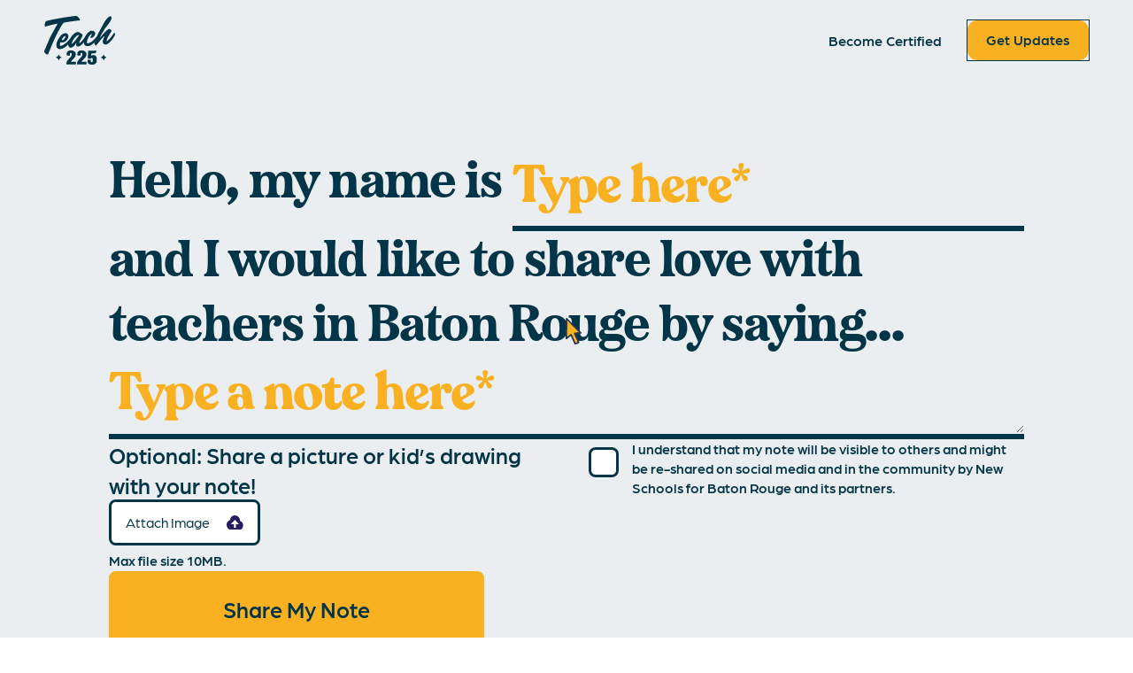

--- FILE ---
content_type: text/html
request_url: https://appreciation.teach225.com/
body_size: 18336
content:
<!DOCTYPE html><!-- Last Published: Thu May 30 2024 18:58:52 GMT+0000 (Coordinated Universal Time) --><html data-wf-domain="appreciation.teach225.com" data-wf-page="64380c4be59d0b4781b8aa31" data-wf-site="64380c4be59d0b3f09b8aa2f"><head><meta charset="utf-8"/><title>Teach225 | Support Teachers</title><meta content="Toasting Our Teachers is only one of the ways you can show support for the educators who positively impacted your life! Learn how you can show meaningful support to everyday heroes through acts of kindness in and out of the classroom." name="description"/><meta content="Teach225 | Support Teachers" property="og:title"/><meta content="Toasting Our Teachers is only one of the ways you can show support for the educators who positively impacted your life! Learn how you can show meaningful support to everyday heroes through acts of kindness in and out of the classroom." property="og:description"/><meta content="https://cdn.prod.website-files.com/64380c4be59d0b3f09b8aa2f/64380ec5f7e7db541388c362_social-share.jpg" property="og:image"/><meta content="Teach225 | Support Teachers" property="twitter:title"/><meta content="Toasting Our Teachers is only one of the ways you can show support for the educators who positively impacted your life! Learn how you can show meaningful support to everyday heroes through acts of kindness in and out of the classroom." property="twitter:description"/><meta content="https://cdn.prod.website-files.com/64380c4be59d0b3f09b8aa2f/64380ec5f7e7db541388c362_social-share.jpg" property="twitter:image"/><meta property="og:type" content="website"/><meta content="summary_large_image" name="twitter:card"/><meta content="width=device-width, initial-scale=1" name="viewport"/><link href="https://cdn.prod.website-files.com/64380c4be59d0b3f09b8aa2f/css/teach225.3bf188dd6.css" rel="stylesheet" type="text/css"/><script src="https://use.typekit.net/tlt8daw.js" type="text/javascript"></script><script type="text/javascript">try{Typekit.load();}catch(e){}</script><script type="text/javascript">!function(o,c){var n=c.documentElement,t=" w-mod-";n.className+=t+"js",("ontouchstart"in o||o.DocumentTouch&&c instanceof DocumentTouch)&&(n.className+=t+"touch")}(window,document);</script><link href="https://cdn.prod.website-files.com/64380c4be59d0b3f09b8aa2f/64380d2bcefb78b6857c01a5_favicon.png" rel="shortcut icon" type="image/x-icon"/><link href="https://cdn.prod.website-files.com/64380c4be59d0b3f09b8aa2f/64380d2e2aa8d4e70623524d_appicon.png" rel="apple-touch-icon"/><script async="" src="https://www.googletagmanager.com/gtag/js?id=UA-146795241-6"></script><script type="text/javascript">window.dataLayer = window.dataLayer || [];function gtag(){dataLayer.push(arguments);}gtag('js', new Date());gtag('config', 'UA-146795241-6', {'anonymize_ip': false});</script><style>
.disable-link { 
    pointer-events: none; 
    cursor: default; 
}
</style>

<!-- Google Tag Manager -->
<script>(function(w,d,s,l,i){w[l]=w[l]||[];w[l].push({'gtm.start':
new Date().getTime(),event:'gtm.js'});var f=d.getElementsByTagName(s)[0],
j=d.createElement(s),dl=l!='dataLayer'?'&l='+l:'';j.async=true;j.src=
'https://www.googletagmanager.com/gtm.js?id='+i+dl;f.parentNode.insertBefore(j,f);
})(window,document,'script','dataLayer','GTM-5RKHB6W');</script>
<!-- End Google Tag Manager -->

<!-- Hotjar Tracking Code for Teach225 Teacher Appreciation Lander -->
<script>
    (function(h,o,t,j,a,r){
        h.hj=h.hj||function(){(h.hj.q=h.hj.q||[]).push(arguments)};
        h._hjSettings={hjid:3465792,hjsv:6};
        a=o.getElementsByTagName('head')[0];
        r=o.createElement('script');r.async=1;
        r.src=t+h._hjSettings.hjid+j+h._hjSettings.hjsv;
        a.appendChild(r);
    })(window,document,'https://static.hotjar.com/c/hotjar-','.js?sv=');
</script></head><body class="c-body"><div class="c-cursor"><div class="c-cursor_innter"><img src="https://cdn.prod.website-files.com/64380c4be59d0b3f09b8aa2f/64381e520016a39a0ad569b1_64380c4be59d0b008db8aa6e_arrow.svg" alt="" class="c-cursor_img2"/></div><img src="https://cdn.prod.website-files.com/64380c4be59d0b3f09b8aa2f/64381e52aaa24c01d7e10cc7_64380c4be59d0b4c20b8aa74_cursor.svg" alt="" class="c-cursor_img"/></div><div class="w-embed w-iframe"><style>
body {cursor:none;}
.is--stroke {-webkit-text-stroke: 0.1vw #241e60;}
.c-nav {pointer-events:none;}
.c-nav_logo {pointer-events:auto;}
.c-nav_button {pointer-events:auto;}
.c-nav_links {pointer-events:auto;}
.c-nav_socials {pointer-events:auto;}
.c-nav_menu {pointer-events:auto;}
.c_logo, .social_wrapper {pointer-events:auto;}
.c-cursor {pointer-events:none;}


@media only screen and (max-width: 991px) {
.is--stroke {-webkit-text-stroke: 1px #241e60;}
}

@media only screen and (min-width: 992px) {

.c-nav_menu {pointer-events:none;}

.is--h4 {
    display: -webkit-box;
    -webkit-line-clamp: 6;
    -webkit-box-orient: vertical;}

}

.nav_component > * {
	pointer-events: auto;
}

a {
	color: inherit;
}


</style>




<!-- Google Tag Manager (noscript) -->
<noscript><iframe src="https://www.googletagmanager.com/ns.html?id=GTM-TFXDQKC"
height="0" width="0" style="display:none;visibility:hidden"></iframe></noscript>
<!-- End Google Tag Manager (noscript) --></div><div class="c-nav"><div class="container"><div class="page-padding is-nav"><div class="nav_component"><a href="/" id="nav-logo" aria-current="page" class="logo w-inline-block w--current"><div class="logo_svg w-embed"><svg xmlns="http://www.w3.org/2000/svg" width="100%" height="100%" viewBox="0 0 80 55.48">
  <g id="Group_133" data-name="Group 133" transform="translate(-4004.527 5938.937)">
    <g id="Group_72" data-name="Group 72" transform="translate(4004.527 -5938.522)">
      <g id="Group_69" data-name="Group 69">
        <path id="Path_863" data-name="Path 863" d="M4012.362-5864.027c7.649-2.191,31.7-6.074,33.717-5.635.987.254,2.574,2.188,3.611,3.622a.948.948,0,0,1-.7,1.5c-5.748.444-14.833,1.945-16.508,2.323a2.625,2.625,0,0,0-2.149,1.521c-7.161,10.979-12.874,25.738-15.9,33.262-.306.831-.743,2.81-3.317.754-1.417-1.131-1.851-2.481-1.443-3.459a175.1,175.1,0,0,1,14.8-30.535.176.176,0,0,0-.173-.266,112.6,112.6,0,0,0-12.786,3.154c-.96.335-1.444-.2-1.42-.8C4010.129-5859.6,4009.9-5863.23,4012.362-5864.027Z" transform="translate(-4009.526 5869.282)" fill="currentColor"/>
        <path id="Path_864" data-name="Path 864" d="M4170-5908.771c-.108.1-.158.145-.2.192a28.709,28.709,0,0,1-3.7,2.8,7.268,7.268,0,0,1-4.028,1.3c-2.009-.021-3.639-1.026-4.041-2.865a6.887,6.887,0,0,1-.086-1.921c-.164.227-.407.636-.723,1.04-.2.252-.4.533-.635.791a9.673,9.673,0,0,1-3.606,2.934,4.08,4.08,0,0,1-2.87.188c-1.364-.672-.8-3.5-.518-4.251a26.592,26.592,0,0,1-2.4,3.408c-1.1,1.3-3.626,3.235-5.437,2.108a3.7,3.7,0,0,1-1.509-3.451c-.427.42-.822.807-1.215,1.2a15.557,15.557,0,0,1-4.3,3.086c-1.545.732-4.05,1.572-5.986.622-1.437-.706-3.322-3.932-.516-9.429.482-.88,2.946-5.567,5.523-7.2,2.979-1.881,5.622-1.143,6.361.851a5.272,5.272,0,0,1-.238,3.978c-1.921,4.243-5.912,5.138-7.549,4.466-.536-.22-.754-.117-1.082.473a3.511,3.511,0,0,0-.462,1.857c.061,1.593.786,1.94,2.062,1.535a11.219,11.219,0,0,0,2.178-1.11,23.224,23.224,0,0,0,6.318-5.62,15.67,15.67,0,0,0,1.008-1.24c.337-.584.635-1.193,1.014-1.751a21.282,21.282,0,0,1,3.149-3.673c2.223-2.062,4.6-2.333,5.337-2.15a34.818,34.818,0,0,1,4.088,2.563c.588.419.605,1.059.273,1.974-.561,1.541-2.93,5.585-3.285,6.524-.039.088-.565,1.171-.191,1.371.808.43,2.728-1.984,3.417-2.78.834-.964,1.615-1.972,2.382-2.987.621-1.326,2.741-5.255,5.6-7.27a4.781,4.781,0,0,1,2.243-.958,5.166,5.166,0,0,1,3.755,1.379c.873.743.616,2.2.27,3.126a5.5,5.5,0,0,1-1.968,2.824,3.237,3.237,0,0,1-3.078.646c-.3-.163-.313-.568-.064-.908.173-.235.548-.661.806-1,.551-.729,1.027-2.077.673-2.277-.754-.426-2.545,1.956-3.556,3.589a14.812,14.812,0,0,0-1.936,5.521c-.081,1.341.84,1.679,1.93,1.4a12.222,12.222,0,0,0,5.795-3.722q1.6-1.685,3.12-3.437a5.865,5.865,0,0,0,.812-1.293c.575-1.187,1.07-2.41,1.671-3.582.888-1.729,1.844-3.426,2.763-5.14.985-1.837,1.941-3.689,2.957-5.51.279-.5,4.652-8.259,7.569-7.967,1.815.182,2.517,2.792-3.068,9.938a49.455,49.455,0,0,0-6.643,9.906c-.7,1.252-1.977,4.009-1.982,4.088s.2.178.243.136a2.135,2.135,0,0,0,.316-.341,72.088,72.088,0,0,1,6.14-6.994,12.225,12.225,0,0,1,3.168-2.257,1.459,1.459,0,0,1,1.224.078,6.638,6.638,0,0,1,1.354.918,1.5,1.5,0,0,1,.141,1.877c-.846,1.513-1.956,3.248-2.672,4.464a20.284,20.284,0,0,0-2.359,4.918,3.278,3.278,0,0,0-.132.877c.006.443.3.614.689.373a9.192,9.192,0,0,0,1.492-1.087,35.724,35.724,0,0,0,5.143-6.376c.219-.331.385-.7.619-1.016.6-.891,1.971-.324,1.462,1.443-.635,2.213-2.979,6.067-6.532,9.143a8.159,8.159,0,0,1-3.31,2.007,3.357,3.357,0,0,1-3.63-1.41,5.9,5.9,0,0,1,.086-4.079,16.472,16.472,0,0,1,1.467-3.714c.05-.089.181-.372.026-.471-.11-.07-.37.15-.422.2a55.888,55.888,0,0,0-5.077,5.82c-.813,1.083-1.687,2.124-2.514,3.2a10.572,10.572,0,0,1-1.553,1.737c-.332.124-1.156-.941-1.353-1.231C4169.8-5907,4169.834-5907.2,4170-5908.771Zm-17.718-7.7a.409.409,0,0,0,.077-.495.612.612,0,0,0-.573-.3,3.319,3.319,0,0,0-1.806.867,15.371,15.371,0,0,0-3.624,4.03c-.987,1.464-2.608,4.705-2.124,5.13.518.455,3.547-3.2,4.69-4.768A50.542,50.542,0,0,1,4152.283-5916.471Zm-15.21.555c-.889-.4-2.286,1.1-2.832,1.844-.624.854-1.517,2.411-.843,2.73.449.213,1.719-.525,2.5-1.5C4136.942-5914.154,4137.487-5915.728,4137.073-5915.916Z" transform="translate(-4113.148 5938.522)" fill="currentColor"/>
      </g>
      <g id="Group_70" data-name="Group 70" transform="translate(24.945 38.847)">
        <path id="Path_865" data-name="Path 865" d="M4294.78-5512.671h-9.993a.457.457,0,0,1-.456-.458v-.2a6.642,6.642,0,0,1,1.834-4.534c.721-.885,1.67-1.834,2.638-2.885a5.173,5.173,0,0,0,1.649-3.318c0-1.421-.371-1.71-1.031-1.71s-1.051.371-1.051,1.4a6.506,6.506,0,0,0,.114,1.288.229.229,0,0,1-.213.271l-3.1.156a.335.335,0,0,1-.35-.285,10.313,10.313,0,0,1-.115-1.492c0-2.247.948-4.2,5.028-4.2,3.586,0,5.316,2.039,5.316,4.41a6.713,6.713,0,0,1-2.473,5.008,16.991,16.991,0,0,0-3.131,3.482h5.338a.266.266,0,0,1,.266.268v2.535A.267.267,0,0,1,4294.78-5512.671Z" transform="translate(-4284.331 5528.643)" fill="currentColor"/>
        <path id="Path_866" data-name="Path 866" d="M4398.342-5512.671h-9.993a.457.457,0,0,1-.456-.458v-.2a6.644,6.644,0,0,1,1.834-4.534c.722-.885,1.669-1.834,2.638-2.885a5.167,5.167,0,0,0,1.648-3.318c0-1.421-.371-1.71-1.03-1.71s-1.051.371-1.051,1.4a6.543,6.543,0,0,0,.114,1.288.229.229,0,0,1-.213.271l-3.1.156a.335.335,0,0,1-.35-.285,10.313,10.313,0,0,1-.115-1.492c0-2.247.948-4.2,5.029-4.2,3.585,0,5.316,2.039,5.316,4.41a6.715,6.715,0,0,1-2.474,5.008,16.994,16.994,0,0,0-3.132,3.482h5.338a.267.267,0,0,1,.268.268v2.535A.268.268,0,0,1,4398.342-5512.671Z" transform="translate(-4375.846 5528.643)" fill="currentColor"/>
        <path id="Path_867" data-name="Path 867" d="M4495.227-5511.252c-3.771,0-5.048-1.608-5.048-3.978a11.577,11.577,0,0,1,.1-1.322.336.336,0,0,1,.349-.292l3,.135a.323.323,0,0,1,.3.373,4.769,4.769,0,0,0-.057.715c0,1.235.411,1.545,1.092,1.545.659,0,1.05-.433,1.05-1.5v-1.36c0-1.669-.288-1.958-1.009-1.958a1.073,1.073,0,0,0-.962.718.233.233,0,0,1-.217.148h-3.182a.24.24,0,0,1-.239-.256l.561-8.728a.306.306,0,0,1,.33-.286c1.388.109,2.447.182,4.079.182,1.648,0,3.14-.059,4.531-.2a.105.105,0,0,1,.113.1c.156,2.707-.707,3.148-3.778,3.148-.721,0-1.318-.042-1.628-.062l-.33,2.762h.021a3.686,3.686,0,0,1,2.329-.824c3.586,0,4.018,2.967,4.018,5.131C4500.646-5513.457,4499.657-5511.252,4495.227-5511.252Z" transform="translate(-4466.232 5527.471)" fill="currentColor"/>
      </g>
      <g id="Group_71" data-name="Group 71" transform="translate(13.2 43.636)">
        <path id="Path_868" data-name="Path 868" d="M4625.991-5481.2h0a4.294,4.294,0,0,0-2.947-2.946h0a.145.145,0,0,1,0-.279h0a4.294,4.294,0,0,0,2.947-2.946h0a.145.145,0,0,1,.279,0h0a4.293,4.293,0,0,0,2.946,2.946h0a.145.145,0,0,1,0,.279h0a4.293,4.293,0,0,0-2.946,2.946h0A.145.145,0,0,1,4625.991-5481.2Z" transform="translate(-4572.19 5487.474)" fill="currentColor"/>
        <path id="Path_869" data-name="Path 869" d="M4189.741-5481.2h0a4.293,4.293,0,0,0-2.947-2.946h0a.145.145,0,0,1,0-.279h0a4.293,4.293,0,0,0,2.947-2.946h0a.146.146,0,0,1,.28,0h0a4.29,4.29,0,0,0,2.946,2.946h0a.145.145,0,0,1,0,.279h0a4.29,4.29,0,0,0-2.946,2.946h0A.146.146,0,0,1,4189.741-5481.2Z" transform="translate(-4186.689 5487.474)" fill="currentColor"/>
      </g>
    </g>
  </g>
</svg></div></a><div class="nav_menu"><a href="https://www.teach225.com/become-certified" id="nav-become-certified" class="nav_link w-inline-block"><p class="nav_link-text">Become Certified</p></a><a href="https://newschoolsbr.us19.list-manage.com/subscribe?u=b506fcf15c39394abdbcff39b&amp;id=85f2ea2dd8" target="_blank" id="nav-get-updates" class="button is-nav w-button">Get Updates</a></div><a href="#" class="hamburger w-inline-block"><div data-is-ix2-target="1" class="hamburger_lottie" data-w-id="262d2a4e-8569-3900-4ca7-c03bf5bb44a3" data-animation-type="lottie" data-src="https://cdn.prod.website-files.com/600775b52975c30eb5963c68/62165937f2d0576c5310118e_lottie.json" data-loop="0" data-direction="1" data-autoplay="0" data-renderer="svg" data-default-duration="2.5833333333333335" data-duration="0" data-ix2-initial-state="0"></div></a></div></div></div><div class="g-tag-script w-embed w-iframe"><!-- Google Tag Manager (noscript) -->
<noscript><iframe src="https://www.googletagmanager.com/ns.html?id=GTM-5RKHB6W"
height="0" width="0" style="display:none;visibility:hidden"></iframe></noscript>
<!-- End Google Tag Manager (noscript) --></div></div><div class="c-overflow"><div class="hero-wrapper"><div id="share-note" class="c-section is--form"><div class="c-wave"><div class="c-wave_top"><div class="c-wave_contain"><div class="c-wave_img"><div enctype="multipart/form-data" class="c-html w-embed"><?xml version="1.0" encoding="utf-8"?>
<!-- Generator: Adobe Illustrator 24.0.3, SVG Export Plug-In . SVG Version: 6.00 Build 0)  -->
<svg version="1.1" id="Layer_1" xmlns="http://www.w3.org/2000/svg" xmlns:xlink="http://www.w3.org/1999/xlink" x="0px" y="0px"
	 viewBox="0 0 86 10" style="enable-background:new 0 0 86 10;" xml:space="preserve">
<style type="text/css">
	.st0{fill:currentColor;}
</style>
<path id="Path_163" class="st0" d="M86,2.6V10H0V2.6C28.7,11.6,57.3-6.4,86,2.6z"/>
<path id="Path_163_1_" class="st0" d="M123.7,157.7v12.2H-18.4v-12.2C29,172.6,76.4,142.8,123.7,157.7z"/>
<path id="Path_163_2_" class="st0" d="M-18.4,157.7v12.2h-142.1v-12.2C-113.1,172.6-65.7,142.8-18.4,157.7z"/>
</svg></div></div><div class="c-wave_img"><div class="c-html w-embed"><?xml version="1.0" encoding="utf-8"?>
<!-- Generator: Adobe Illustrator 24.0.3, SVG Export Plug-In . SVG Version: 6.00 Build 0)  -->
<svg version="1.1" id="Layer_1" xmlns="http://www.w3.org/2000/svg" xmlns:xlink="http://www.w3.org/1999/xlink" x="0px" y="0px"
	 viewBox="0 0 86 10" style="enable-background:new 0 0 86 10;" xml:space="preserve">
<style type="text/css">
	.st0{fill:currentColor;}
</style>
<path id="Path_163" class="st0" d="M86,2.6V10H0V2.6C28.7,11.6,57.3-6.4,86,2.6z"/>
<path id="Path_163_1_" class="st0" d="M123.7,157.7v12.2H-18.4v-12.2C29,172.6,76.4,142.8,123.7,157.7z"/>
<path id="Path_163_2_" class="st0" d="M-18.4,157.7v12.2h-142.1v-12.2C-113.1,172.6-65.7,142.8-18.4,157.7z"/>
</svg></div></div></div></div></div><div class="c-form-block w-form"><form id="wf-form-Share-My-Note" name="wf-form-Share-My-Note" data-name="Share My Note" method="get" enctype="multipart/form-data" class="c-form" data-wf-page-id="64380c4be59d0b4781b8aa31" data-wf-element-id="d46d3395-4d15-abab-f763-d492deb2113f"><div class="c-form_top-wrap"><div class="c-form_name"><h3 class="c-form_hello">Hello, my name is</h3><input class="c-form_field w-input" maxlength="256" name="Name" data-name="Name" placeholder="Type here*" type="text" id="name-field" required=""/></div><h3>and I would like to share love with teachers in Baton Rouge by saying...</h3><textarea placeholder="Type a note here*" maxlength="5000" id="Note" name="Note" data-name="Note" required="" class="c-form_field is--text-area w-input"></textarea></div><div class="c-form_grid"><div class="c-form_upload-wrap"><p>Optional: Share a picture or kid’s drawing with your note!</p><div class="c-form_upload-wrapper w-file-upload"><div class="c-upload w-file-upload-default"><input class="w-file-upload-input" accept=".bmp, .dng, .eps, .gif, .jpg, .jpeg, .png, .ps, .raw, .svg, .tga, .tif, .tiff" name="Drawing" data-name="Drawing" aria-hidden="true" type="file" id="Drawing" tabindex="-1"/><label for="Drawing" id="share-note-image-upload-button" role="button" tabindex="0" class="c-button is--upload w-file-upload-label"><p>Attach Image</p><img src="https://cdn.prod.website-files.com/64380c4be59d0b3f09b8aa2f/64380c4be59d0b2dafb8aa6a_upload-icon.svg" alt="" class="c-upload_icon"/></label><p class="is--small-p">Max file size 10MB.</p></div><div tabindex="-1" class="w-file-upload-uploading w-hidden"><div class="c-button is--upload w-file-upload-uploading-btn"><svg class="w-icon-file-upload-uploading" xmlns="http://www.w3.org/2000/svg" viewBox="0 0 30 30" aria-hidden="true"><path fill="currentColor" opacity=".2" d="M15 30a15 15 0 1 1 0-30 15 15 0 0 1 0 30zm0-3a12 12 0 1 0 0-24 12 12 0 0 0 0 24z"></path><path fill="currentColor" opacity=".75" d="M0 15A15 15 0 0 1 15 0v3A12 12 0 0 0 3 15H0z"><animateTransform attributeName="transform" attributeType="XML" dur="0.6s" from="0 15 15" repeatCount="indefinite" to="360 15 15" type="rotate"></animateTransform></path></svg><div class="w-inline-block">Uploading...</div></div></div><div tabindex="-1" class="w-file-upload-success w-hidden"><div class="c-button is--upload w-file-upload-file"><div class="w-file-upload-file-name">fileuploaded.jpg</div><div aria-label="Remove file" role="button" tabindex="0" class="w-file-remove-link"><div class="w-icon-file-upload-remove"></div></div></div></div><div tabindex="-1" class="w-file-upload-error w-hidden"><div class="upload-message w-file-upload-error-msg" data-w-size-error="Upload failed. Max size for files is 10 MB." data-w-type-error="Upload failed. Invalid file type." data-w-generic-error="Upload failed. Something went wrong. Please retry.">Upload failed. Max size for files is 10 MB.</div></div></div></div><label class="w-checkbox c-form_checkbox"><div class="w-checkbox-input w-checkbox-input--inputType-custom c-form_checkbox-check"></div><input id="consent" type="checkbox" name="consent" data-name="consent" required="" style="opacity:0;position:absolute;z-index:-1"/><span class="c-form_checkbox-text is--small-p w-form-label" for="consent">I understand that my note will be visible to others and might be re-shared on social media and in the community by New Schools for Baton Rouge and its partners.</span></label></div><div class="c-form_buttons"><div class="c-form_buttons"><input type="submit" data-wait="Please wait..." id="share-my-note-submit-button" class="c-button is-form w-button" value="Share My Note"/></div></div></form><div class="c-form_message w-form-done"><h4 class="c-form_message-heading">Thanks for posting your note! Our admin team will get it published soon.</h4></div><div class="c-form_error w-form-fail"><p>Oops! Something went wrong while submitting the form.</p></div></div></div></div><div class="c-section is--stories"><div class="c-wave is--gold"><div class="c-wave_top"><div class="c-wave_contain"><div class="c-wave_img"><div class="c-html w-embed"><?xml version="1.0" encoding="utf-8"?>
<!-- Generator: Adobe Illustrator 24.0.3, SVG Export Plug-In . SVG Version: 6.00 Build 0)  -->
<svg version="1.1" id="Layer_1" xmlns="http://www.w3.org/2000/svg" xmlns:xlink="http://www.w3.org/1999/xlink" x="0px" y="0px"
	 viewBox="0 0 86 10" style="enable-background:new 0 0 86 10;" xml:space="preserve">
<style type="text/css">
	.st0{fill:currentColor;}
</style>
<path id="Path_163" class="st0" d="M86,2.6V10H0V2.6C28.7,11.6,57.3-6.4,86,2.6z"/>
<path id="Path_163_1_" class="st0" d="M123.7,157.7v12.2H-18.4v-12.2C29,172.6,76.4,142.8,123.7,157.7z"/>
<path id="Path_163_2_" class="st0" d="M-18.4,157.7v12.2h-142.1v-12.2C-113.1,172.6-65.7,142.8-18.4,157.7z"/>
</svg></div></div><div class="c-wave_img"><div class="c-html w-embed"><?xml version="1.0" encoding="utf-8"?>
<!-- Generator: Adobe Illustrator 24.0.3, SVG Export Plug-In . SVG Version: 6.00 Build 0)  -->
<svg version="1.1" id="Layer_1" xmlns="http://www.w3.org/2000/svg" xmlns:xlink="http://www.w3.org/1999/xlink" x="0px" y="0px"
	 viewBox="0 0 86 10" style="enable-background:new 0 0 86 10;" xml:space="preserve">
<style type="text/css">
	.st0{fill:currentColor;}
</style>
<path id="Path_163" class="st0" d="M86,2.6V10H0V2.6C28.7,11.6,57.3-6.4,86,2.6z"/>
<path id="Path_163_1_" class="st0" d="M123.7,157.7v12.2H-18.4v-12.2C29,172.6,76.4,142.8,123.7,157.7z"/>
<path id="Path_163_2_" class="st0" d="M-18.4,157.7v12.2h-142.1v-12.2C-113.1,172.6-65.7,142.8-18.4,157.7z"/>
</svg></div></div></div></div></div><div id="seamless-replace" class="c-stories_collection-contain"><div class="c-section is-text"><div class="toast_wrapper"><div class="is--10bm"><h1>Toasting to Our Teachers</h1></div><p class="toast_p-wrapper">May is Teacher Appreciation Month. Write a note of encouragement to share with educators across Baton Rouge!</p></div></div><div class="c-stories_collection w-dyn-list"><div role="list" class="w-dyn-items"><div role="listitem" class="c-notes_item w-dyn-item"><div id="notes" class="c-section is--no-tbp"><a data-w-id="31ef5c0d-ec7e-0758-16c7-6ce0e97be8e7" href="/story/krystle-veals-baton-rouge-alliance-of-black-school-educators" class="c-stories_photo is--6-radius w-inline-block"><div class="c-stories_img is--img"><div class="c-html w-embed"><img class="img" src="https://webflow.com/files/64380c4be59d0b3f09b8aa2f/formUploads/f547bd0c-730e-4303-a18b-b90287c2f141.png" /></div></div><div class="c-stories_text"><p class="is--h4 is--20mb">There is no one that can replace the value of a teacher in a young person&#x27;s life. Many times you step up to the plate going above and beyond a mere job description. You teach, coach, design, love, redirect, style hair, build confidence, share your lunch, and love on kids year after year like they&#x27;re  your own. Thank you for your constant pour  and sacrifices. We see you. We celebrate you.  We honor you. We appreciate you!</p><p>Krystle Veals, Baton Rouge Alliance of Black School Educators</p></div></a><div class="c-stories_photo"><div class="c-stories_copy w-condition-invisible"><h4 class="is--20mb">There is no one that can replace the value of a teacher in a young person&#x27;s life. Many times you step up to the plate going above and beyond a mere job description. You teach, coach, design, love, redirect, style hair, build confidence, share your lunch, and love on kids year after year like they&#x27;re  your own. Thank you for your constant pour  and sacrifices. We see you. We celebrate you.  We honor you. We appreciate you!</h4><p>Krystle Veals, Baton Rouge Alliance of Black School Educators</p></div></div></div><div class="c-stories_bar"><a id="homepage-share-note-button" href="/share-a-note" class="c-stories_add w-inline-block"><div class="c-stories_add-icon"><div class="c-html w-embed"><?xml version="1.0" encoding="utf-8"?>
<!-- Generator: Adobe Illustrator 24.0.3, SVG Export Plug-In . SVG Version: 6.00 Build 0)  -->
<svg version="1.1" id="Layer_1" xmlns="http://www.w3.org/2000/svg" xmlns:xlink="http://www.w3.org/1999/xlink" x="0px" y="0px"
	 viewBox="0 0 86 86" style="enable-background:new 0 0 86 86;" xml:space="preserve">
<style type="text/css">
	.st0{fill:currentColor;}
</style>
<g id="Rectangle_69">
	<polygon class="st0" points="44.1,43 59.9,43 59.9,45.3 44.1,45.3 44.1,59.9 41.8,59.9 41.8,45.3 27,45.3 27,43 41.8,43 41.8,26.9 
		44.1,26.9 	"/>
	<path class="st0" d="M55.8,1.9C55.8,1.9,55.8,1.9,55.8,1.9c-0.7-0.2-1.4-0.4-2-0.6C50.3,0.5,46.7,0,43,0c-3.7,0-7.3,0.5-10.7,1.4
		c-0.7,0.2-1.4,0.4-2,0.6c-0.7,0.2-1.3,0.4-2,0.7h0c-0.7,0.2-1.3,0.5-1.9,0.8c0,0,0,0,0,0c-1.2,0.5-2.3,1-3.4,1.6
		c-0.6,0.3-1.1,0.6-1.6,0.9c-0.5,0.3-1.1,0.7-1.6,1c-1.1,0.7-2.1,1.4-3,2.2c-1.4,1.1-2.7,2.2-4,3.5c-0.1,0.1-0.2,0.3-0.4,0.4
		c-0.3,0.3-0.6,0.6-0.9,0.9c-0.2,0.2-0.3,0.4-0.5,0.6c-0.4,0.4-0.8,0.9-1.2,1.4c-0.3,0.4-0.7,0.8-1,1.2c-0.4,0.6-0.9,1.1-1.2,1.7
		c-0.3,0.4-0.6,0.8-0.8,1.2c-0.2,0.4-0.5,0.7-0.7,1.1c-0.2,0.3-0.4,0.7-0.6,1c-0.2,0.4-0.5,0.8-0.7,1.3c0,0,0,0,0,0
		c-0.3,0.6-0.6,1.2-0.9,1.9c0,0,0,0,0,0C3.5,26,3.2,26.6,3,27.2c0,0,0,0,0,0c-0.3,0.7-0.5,1.3-0.7,2C2,30,1.7,30.8,1.5,31.7
		c-0.3,1.1-0.6,2.3-0.8,3.5c0,0.1,0,0.3-0.1,0.4c-0.1,0.6-0.2,1.2-0.3,1.8C0.1,39.2,0,41.1,0,43c0,1.9,0.1,3.8,0.4,5.6
		c0.1,0.6,0.2,1.2,0.3,1.8c0,0.1,0,0.3,0.1,0.4c0.2,1.2,0.5,2.5,0.8,3.7C1.8,55.3,2,56,2.3,56.8c0.2,0.7,0.5,1.3,0.7,2v0
		c0.3,0.6,0.5,1.3,0.8,1.9v0c0.3,0.6,0.6,1.2,0.9,1.9v0c0.7,1.3,1.4,2.6,2.2,3.8c0.2,0.3,0.5,0.7,0.7,1c0.1,0.2,0.2,0.4,0.4,0.6
		c0.5,0.7,1,1.3,1.5,1.9c0.2,0.2,0.3,0.4,0.5,0.6c0.3,0.3,0.5,0.6,0.8,0.9s0.5,0.6,0.8,0.9c0.2,0.2,0.4,0.4,0.6,0.6c0,0,0,0,0,0
		c0.2,0.2,0.3,0.4,0.5,0.6c0.4,0.4,0.9,0.9,1.4,1.3c0.4,0.4,0.9,0.8,1.3,1.1c0.4,0.3,0.7,0.6,1.1,0.9c0,0,0,0,0.1,0.1
		c1.6,1.3,3.3,2.4,5.1,3.5c0.3,0.2,0.6,0.3,0.9,0.5c0.6,0.3,1.2,0.6,1.8,1h0c0.6,0.3,1.2,0.6,1.9,0.9C31.4,84.8,37.1,86,43,86
		c4.8,0,9.4-0.8,13.8-2.3c0.6-0.2,1.2-0.4,1.8-0.7c0.7-0.3,1.5-0.6,2.2-0.9c0.5-0.2,1.1-0.5,1.6-0.8c0.2-0.1,0.4-0.2,0.6-0.3
		c0.4-0.2,0.7-0.4,1-0.6c0.6-0.3,1.2-0.7,1.7-1c0.5-0.3,0.9-0.6,1.4-0.9c2.2-1.5,4.3-3.2,6.3-5.1c2.7-2.7,5.1-5.9,7-9.3
		c0.3-0.5,0.5-1,0.8-1.4c0,0,0,0,0,0c0.3-0.5,0.5-0.9,0.7-1.4c0,0,0,0,0-0.1c0.2-0.5,0.5-1,0.7-1.5c0.2-0.5,0.4-1,0.6-1.5
		c0,0,0-0.1,0-0.1c0.2-0.4,0.3-0.9,0.5-1.3c0.2-0.5,0.3-1,0.5-1.4c0.1-0.5,0.3-1,0.4-1.4c0-0.1,0-0.2,0.1-0.3
		c0.1-0.4,0.2-0.7,0.2-1.1c0.1-0.3,0.1-0.6,0.2-0.8c0.3-1.7,0.6-3.4,0.7-5.1c0-0.1,0-0.1,0-0.1c0-0.2,0-0.4,0-0.7
		C86,44.9,86,43.9,86,43C86,23.7,73.3,7.4,55.8,1.9z M43,83.7C20.6,83.7,2.3,65.4,2.3,43C2.3,20.6,20.6,2.3,43,2.3
		c22.4,0,40.7,18.3,40.7,40.7C83.7,65.4,65.4,83.7,43,83.7z"/>
	<path class="st0" d="M55.8,1.9C55.8,1.9,55.8,1.9,55.8,1.9c-0.7-0.2-1.4-0.4-2-0.6C50.3,0.5,46.7,0,43,0c-3.7,0-7.3,0.5-10.7,1.4
		c-0.7,0.2-1.4,0.4-2,0.6c-0.7,0.2-1.3,0.4-2,0.7h0c-0.7,0.2-1.3,0.5-1.9,0.8c0,0,0,0,0,0c-1.2,0.5-2.3,1-3.4,1.6
		c-0.6,0.3-1.1,0.6-1.6,0.9c-0.5,0.3-1.1,0.7-1.6,1c-1,0.7-2.1,1.4-3,2.2c-1.5,1.2-3,2.5-4.3,3.9c-0.3,0.3-0.6,0.6-0.9,0.9
		c-0.2,0.2-0.3,0.4-0.5,0.6c-0.4,0.4-0.8,0.9-1.2,1.4c-0.3,0.4-0.7,0.8-1,1.2c-0.4,0.6-0.9,1.1-1.2,1.7c-0.3,0.4-0.6,0.8-0.8,1.2
		c-0.2,0.4-0.5,0.7-0.7,1.1c-0.2,0.3-0.4,0.7-0.6,1c-0.2,0.4-0.5,0.8-0.7,1.3c0,0,0,0,0,0c-0.3,0.6-0.6,1.2-0.9,1.9c0,0,0,0,0,0
		C3.5,26,3.2,26.6,3,27.2c0,0,0,0,0,0c-0.3,0.7-0.5,1.3-0.7,2C2,30,1.7,30.8,1.5,31.7c-0.3,1.1-0.6,2.3-0.8,3.5c0,0.1,0,0.3-0.1,0.4
		c-0.1,0.6-0.2,1.2-0.3,1.8C0.1,39.2,0,41.1,0,43c0,1.9,0.1,3.8,0.4,5.6c0.1,0.6,0.2,1.2,0.3,1.8c0,0.1,0,0.3,0.1,0.4
		c0.2,1.2,0.5,2.5,0.8,3.7C1.8,55.3,2,56,2.3,56.8c0.2,0.7,0.5,1.3,0.7,2v0c0.3,0.6,0.5,1.3,0.8,1.9v0c0.3,0.6,0.6,1.2,0.9,1.9v0
		c0.7,1.3,1.4,2.6,2.2,3.8c0.2,0.3,0.5,0.7,0.7,1c0.1,0.2,0.2,0.4,0.4,0.6c0.6,0.9,1.3,1.7,1.9,2.5c0.3,0.3,0.5,0.6,0.8,0.9
		s0.5,0.6,0.8,0.9c0.2,0.2,0.4,0.4,0.6,0.6c0,0,0,0,0,0c0.6,0.6,1.2,1.2,1.9,1.8c0.4,0.4,0.9,0.8,1.3,1.1c0.4,0.3,0.8,0.7,1.2,1
		c1.6,1.3,3.3,2.4,5.1,3.5c0.3,0.2,0.6,0.3,0.9,0.5c0.6,0.3,1.2,0.6,1.8,1h0c0.6,0.3,1.2,0.6,1.9,0.9C31.4,84.8,37.1,86,43,86
		c4.8,0,9.4-0.8,13.8-2.3c0.6-0.2,1.2-0.4,1.8-0.7c0.7-0.3,1.5-0.6,2.2-0.9c0.5-0.2,1.1-0.5,1.6-0.8c0.2-0.1,0.4-0.2,0.6-0.3
		c0.4-0.2,0.7-0.4,1-0.6c0.6-0.3,1.2-0.7,1.7-1c0.5-0.3,0.9-0.6,1.4-0.9c5.5-3.7,10-8.7,13.3-14.4c0.3-0.5,0.5-1,0.8-1.4
		c0,0,0,0,0,0c0.2-0.5,0.5-1,0.7-1.4c0,0,0,0,0-0.1c0.2-0.5,0.5-1,0.7-1.5c0.2-0.5,0.4-1,0.6-1.5c0,0,0-0.1,0-0.1
		c0.2-0.4,0.3-0.9,0.5-1.3c0.2-0.5,0.3-1,0.5-1.4c0.1-0.5,0.3-1,0.4-1.4c0-0.1,0-0.2,0.1-0.3c0.1-0.4,0.2-0.7,0.2-1.1
		c0.1-0.3,0.1-0.6,0.2-0.8c0.3-1.7,0.6-3.4,0.7-5.1c0-0.1,0-0.1,0-0.1c0-0.2,0-0.4,0-0.7C86,44.8,86,43.9,86,43
		C86,23.8,73.3,7.4,55.8,1.9z M43,83.7C20.6,83.7,2.3,65.4,2.3,43C2.3,20.6,20.6,2.3,43,2.3c22.4,0,40.7,18.3,40.7,40.7
		C83.7,65.4,65.4,83.7,43,83.7z"/>
</g>
</svg></div></div><p class="is--small-p">Share a Note</p></a><a id="homepage-all-notes-link" href="/notes" class="c-stories_grid w-inline-block"><div class="c-stories_grid-icon"><div class="c-html w-embed"><?xml version="1.0" encoding="utf-8"?>
<!-- Generator: Adobe Illustrator 24.0.3, SVG Export Plug-In . SVG Version: 6.00 Build 0)  -->
<svg version="1.1" id="Layer_1" xmlns="http://www.w3.org/2000/svg" xmlns:xlink="http://www.w3.org/1999/xlink" x="0px" y="0px"
	 viewBox="0 0 86 86" style="enable-background:new 0 0 86 86;" xml:space="preserve">
<style type="text/css">
	.st0{fill:currentColor;}
</style>
<g id="Group_78" transform="translate(-1.117 -1.117)">
	<rect id="Rectangle_31" x="52.7" y="52.7" class="st0" width="34.4" height="34.4"/>
	<rect id="Rectangle_32" x="1.1" y="52.7" class="st0" width="34.4" height="34.4"/>
	<rect id="Rectangle_33" x="1.1" y="1.1" class="st0" width="34.4" height="34.4"/>
	<rect id="Rectangle_34" x="52.7" y="1.1" class="st0" width="34.4" height="34.4"/>
</g>
</svg></div></div><p class="is--small-p">See All Notes</p></a><div class="c-stories_other-buttons"><a id="homepage-like-post-button" href="#" class="c-stories_heart is--heart w-inline-block"><div class="c-stories_heart-icon is--dark"><div data-is-ix2-target="1" class="c-heart_icon" data-w-id="240875f6-6d8d-352a-d134-d6cc1691bc93" data-animation-type="lottie" data-src="https://cdn.prod.website-files.com/64380c4be59d0b3f09b8aa2f/64380c4be59d0b1959b8aa8e_data.json" data-loop="0" data-direction="1" data-autoplay="0" data-renderer="svg" data-default-duration="5" data-duration="0" data-ix2-initial-state="30"></div><div class="w-embed"><style>
#heart path,
#Pop path{
    stroke: #241e60;
    fill: #241e60;
}
</style></div></div><p class="is--small-p story-like-number">4</p><p class="is--small-p w-condition-invisible">0</p><div class="w-embed"><p class="hide story-slug">krystle-veals-baton-rouge-alliance-of-black-school-educators</p>

<style>.hide {display:none;}</style></div></a><a id="random-note-button" href="/story/krystle-veals-baton-rouge-alliance-of-black-school-educators" class="c-stories_random w-inline-block"><div class="c-stories_random-icon"><div class="c-html w-embed"><?xml version="1.0" encoding="utf-8"?>
<!-- Generator: Adobe Illustrator 24.0.3, SVG Export Plug-In . SVG Version: 6.00 Build 0)  -->
<svg version="1.1" id="Layer_1" xmlns="http://www.w3.org/2000/svg" xmlns:xlink="http://www.w3.org/1999/xlink" x="0px" y="0px"
	 viewBox="0 0 86 86" style="enable-background:new 0 0 86 86;" xml:space="preserve">
<style type="text/css">
	.st0{fill:currentColor;}
</style>
<g>
	<path class="st0" d="M29,18.8c8.4-4.7,18.5-4.8,26.9-0.5l-12.7,5.2c-1.1,0.4-1.6,1.7-1.1,2.8c0.3,0.8,1.1,1.3,2,1.3
		c0.3,0,0.5-0.1,0.8-0.2l18.5-7.6L55.7,1.3c-0.4-1.1-1.7-1.6-2.8-1.1c-1.1,0.4-1.6,1.7-1.1,2.8l4.5,10.9C47,9.7,36,10,26.9,15.2
		C11.6,24,6.3,43.7,15.2,59.1c0.4,0.7,1.1,1.1,1.8,1.1c0.4,0,0.7-0.1,1.1-0.3c1-0.6,1.4-1.9,0.8-2.9C11.1,43.6,15.7,26.5,29,18.8z"
		/>
	<path class="st0" d="M70.8,26.9c-0.6-1-1.9-1.4-2.9-0.8c-1,0.6-1.4,1.9-0.8,2.9c3.7,6.5,4.7,14,2.8,21.2c-1.9,7.2-6.5,13.2-13,16.9
		C48.6,71.9,38.4,72,30,67.7l12.7-5.2c1.1-0.4,1.6-1.7,1.1-2.8c-0.4-1.1-1.7-1.6-2.8-1.1l-18.5,7.6l7.6,18.5c0.3,0.8,1.1,1.3,2,1.3
		c0.3,0,0.5-0.1,0.8-0.2c1.1-0.4,1.6-1.7,1.1-2.8l-4.5-11C33.9,74,38.5,75,43,75c5.5,0,11-1.4,16-4.2C74.4,62,79.7,42.3,70.8,26.9z"
		/>
</g>
</svg></div></div></a></div></div></div></div><div role="navigation" aria-label="List" class="w-pagination-wrapper c-stories_pg"><a href="?2607eb3d_page=2" aria-label="Next Page" class="w-pagination-next c-stories_next"><div id="random-note-button" data-w-id="f5b1b7fa-6044-4763-c5d6-88284263313f" class="c-stories_random"><div class="c-stories_random-icon"><div class="c-html w-embed"><?xml version="1.0" encoding="utf-8"?>
<!-- Generator: Adobe Illustrator 24.0.3, SVG Export Plug-In . SVG Version: 6.00 Build 0)  -->
<svg version="1.1" id="Layer_1" xmlns="http://www.w3.org/2000/svg" xmlns:xlink="http://www.w3.org/1999/xlink" x="0px" y="0px"
	 viewBox="0 0 86 86" style="enable-background:new 0 0 86 86;" xml:space="preserve">
<style type="text/css">
	.st0{fill:currentColor;}
</style>
<g>
	<path class="st0" d="M29,18.8c8.4-4.7,18.5-4.8,26.9-0.5l-12.7,5.2c-1.1,0.4-1.6,1.7-1.1,2.8c0.3,0.8,1.1,1.3,2,1.3
		c0.3,0,0.5-0.1,0.8-0.2l18.5-7.6L55.7,1.3c-0.4-1.1-1.7-1.6-2.8-1.1c-1.1,0.4-1.6,1.7-1.1,2.8l4.5,10.9C47,9.7,36,10,26.9,15.2
		C11.6,24,6.3,43.7,15.2,59.1c0.4,0.7,1.1,1.1,1.8,1.1c0.4,0,0.7-0.1,1.1-0.3c1-0.6,1.4-1.9,0.8-2.9C11.1,43.6,15.7,26.5,29,18.8z"
		/>
	<path class="st0" d="M70.8,26.9c-0.6-1-1.9-1.4-2.9-0.8c-1,0.6-1.4,1.9-0.8,2.9c3.7,6.5,4.7,14,2.8,21.2c-1.9,7.2-6.5,13.2-13,16.9
		C48.6,71.9,38.4,72,30,67.7l12.7-5.2c1.1-0.4,1.6-1.7,1.1-2.8c-0.4-1.1-1.7-1.6-2.8-1.1l-18.5,7.6l7.6,18.5c0.3,0.8,1.1,1.3,2,1.3
		c0.3,0,0.5-0.1,0.8-0.2c1.1-0.4,1.6-1.7,1.1-2.8l-4.5-11C33.9,74,38.5,75,43,75c5.5,0,11-1.4,16-4.2C74.4,62,79.7,42.3,70.8,26.9z"
		/>
</g>
</svg></div></div></div></a><link rel="prerender" href="?2607eb3d_page=2"/></div></div></div></div><div class="c-section is--about is-hide"><div class="c-wave is--white"><div class="c-wave_top"><div class="c-wave_contain"><div class="c-wave_img"><div class="c-html w-embed"><?xml version="1.0" encoding="utf-8"?>
<!-- Generator: Adobe Illustrator 24.0.3, SVG Export Plug-In . SVG Version: 6.00 Build 0)  -->
<svg version="1.1" id="Layer_1" xmlns="http://www.w3.org/2000/svg" xmlns:xlink="http://www.w3.org/1999/xlink" x="0px" y="0px"
	 viewBox="0 0 86 10" style="enable-background:new 0 0 86 10;" xml:space="preserve">
<style type="text/css">
	.st0{fill:currentColor;}
</style>
<path id="Path_163" class="st0" d="M86,2.6V10H0V2.6C28.7,11.6,57.3-6.4,86,2.6z"/>
<path id="Path_163_1_" class="st0" d="M123.7,157.7v12.2H-18.4v-12.2C29,172.6,76.4,142.8,123.7,157.7z"/>
<path id="Path_163_2_" class="st0" d="M-18.4,157.7v12.2h-142.1v-12.2C-113.1,172.6-65.7,142.8-18.4,157.7z"/>
</svg></div></div><div class="c-wave_img"><div class="c-html w-embed"><?xml version="1.0" encoding="utf-8"?>
<!-- Generator: Adobe Illustrator 24.0.3, SVG Export Plug-In . SVG Version: 6.00 Build 0)  -->
<svg version="1.1" id="Layer_1" xmlns="http://www.w3.org/2000/svg" xmlns:xlink="http://www.w3.org/1999/xlink" x="0px" y="0px"
	 viewBox="0 0 86 10" style="enable-background:new 0 0 86 10;" xml:space="preserve">
<style type="text/css">
	.st0{fill:currentColor;}
</style>
<path id="Path_163" class="st0" d="M86,2.6V10H0V2.6C28.7,11.6,57.3-6.4,86,2.6z"/>
<path id="Path_163_1_" class="st0" d="M123.7,157.7v12.2H-18.4v-12.2C29,172.6,76.4,142.8,123.7,157.7z"/>
<path id="Path_163_2_" class="st0" d="M-18.4,157.7v12.2h-142.1v-12.2C-113.1,172.6-65.7,142.8-18.4,157.7z"/>
</svg></div></div></div></div></div><div class="c-about_contain"><div class="c-about_left"><h1 class="is--20mb">Support Teachers IRL</h1><p class="is--30mb">Toasting Our Teachers is only one of the ways you can show support for the educators who positively impacted your life! Learn how you can show meaningful support to everyday heroes through acts of kindness in and out of the classroom.</p><a href="#" class="c-button w-button">Teacher Appreciation Ideas</a></div><div class="c-about_right"><div class="c-about_img-height"><img src="https://cdn.prod.website-files.com/64380c4be59d0b3f09b8aa2f/643eb92446120f95afde2b95_photo-1.jpeg" loading="lazy" sizes="100vw" srcset="https://cdn.prod.website-files.com/64380c4be59d0b3f09b8aa2f/643eb92446120f95afde2b95_photo-1-p-500.jpeg 500w, https://cdn.prod.website-files.com/64380c4be59d0b3f09b8aa2f/643eb92446120f95afde2b95_photo-1-p-800.jpeg 800w, https://cdn.prod.website-files.com/64380c4be59d0b3f09b8aa2f/643eb92446120f95afde2b95_photo-1-p-1080.jpeg 1080w, https://cdn.prod.website-files.com/64380c4be59d0b3f09b8aa2f/643eb92446120f95afde2b95_photo-1-p-1600.jpeg 1600w, https://cdn.prod.website-files.com/64380c4be59d0b3f09b8aa2f/643eb92446120f95afde2b95_photo-1.jpeg 1920w" alt="" class="image-cover is-alt"/></div></div></div><div class="c-about_icons is-hidden"><div class="c-about_icon"><img src="https://cdn.prod.website-files.com/64380c4be59d0b3f09b8aa2f/64381d982aa8d48c8c24789a_heart.svg" loading="lazy" alt="" class="c-about_icon-img"/><p class="is--bullet">Supporting<br/>Heroes</p></div><div class="c-about_icon is--2"><img src="https://cdn.prod.website-files.com/64380c4be59d0b3f09b8aa2f/64381d982aa8d48c8c24789a_heart.svg" loading="lazy" alt="" class="c-about_icon-img"/><p class="is--bullet">Expressing<br/>Gratitude</p></div><div class="c-about_icon is--3"><img src="https://cdn.prod.website-files.com/64380c4be59d0b3f09b8aa2f/64381d982aa8d48c8c24789a_heart.svg" loading="lazy" alt="" class="c-about_icon-img"/><p class="is--bullet">Providing<br/>Hope</p></div><div class="c-about_icon is--4"><img src="https://cdn.prod.website-files.com/64380c4be59d0b3f09b8aa2f/64381d982aa8d48c8c24789a_heart.svg" loading="lazy" alt="" class="c-about_icon-img"/><p class="is--bullet">Sharing<br/>Stories</p></div></div></div><div class="c-section is--about"><div class="c-wave is--white"><div class="c-wave_top"><div class="c-wave_contain"><div class="c-wave_img"><div class="c-html w-embed"><?xml version="1.0" encoding="utf-8"?>
<!-- Generator: Adobe Illustrator 24.0.3, SVG Export Plug-In . SVG Version: 6.00 Build 0)  -->
<svg version="1.1" id="Layer_1" xmlns="http://www.w3.org/2000/svg" xmlns:xlink="http://www.w3.org/1999/xlink" x="0px" y="0px"
	 viewBox="0 0 86 10" style="enable-background:new 0 0 86 10;" xml:space="preserve">
<style type="text/css">
	.st0{fill:currentColor;}
</style>
<path id="Path_163" class="st0" d="M86,2.6V10H0V2.6C28.7,11.6,57.3-6.4,86,2.6z"/>
<path id="Path_163_1_" class="st0" d="M123.7,157.7v12.2H-18.4v-12.2C29,172.6,76.4,142.8,123.7,157.7z"/>
<path id="Path_163_2_" class="st0" d="M-18.4,157.7v12.2h-142.1v-12.2C-113.1,172.6-65.7,142.8-18.4,157.7z"/>
</svg></div></div><div class="c-wave_img"><div class="c-html w-embed"><?xml version="1.0" encoding="utf-8"?>
<!-- Generator: Adobe Illustrator 24.0.3, SVG Export Plug-In . SVG Version: 6.00 Build 0)  -->
<svg version="1.1" id="Layer_1" xmlns="http://www.w3.org/2000/svg" xmlns:xlink="http://www.w3.org/1999/xlink" x="0px" y="0px"
	 viewBox="0 0 86 10" style="enable-background:new 0 0 86 10;" xml:space="preserve">
<style type="text/css">
	.st0{fill:currentColor;}
</style>
<path id="Path_163" class="st0" d="M86,2.6V10H0V2.6C28.7,11.6,57.3-6.4,86,2.6z"/>
<path id="Path_163_1_" class="st0" d="M123.7,157.7v12.2H-18.4v-12.2C29,172.6,76.4,142.8,123.7,157.7z"/>
<path id="Path_163_2_" class="st0" d="M-18.4,157.7v12.2h-142.1v-12.2C-113.1,172.6-65.7,142.8-18.4,157.7z"/>
</svg></div></div></div></div></div><div class="c-about_contain"><div class="c-about_left"><h1 class="is--20mb">What is Teach225?</h1><p class="is--30mb">Teach225 is an online resource devoted exclusively to educators seeking empowering career resources. We help career transitioners and current teachers find support and certification programs to reach their goals, regardless of where they are in their journey.</p><a id="homepage-advance-your-career" href="https://www.teach225.com/" target="_blank" class="c-button w-button">Advance Your Career</a></div><div class="c-about_right"><div class="c-about_img-height"><img src="https://cdn.prod.website-files.com/64380c4be59d0b3f09b8aa2f/643eb93e5caa9f4867228193_photo-2.jpg" loading="lazy" sizes="(max-width: 479px) 96vw, (max-width: 767px) 84vw, (max-width: 991px) 78vw, 36vw" srcset="https://cdn.prod.website-files.com/64380c4be59d0b3f09b8aa2f/643eb93e5caa9f4867228193_photo-2-p-500.jpg 500w, https://cdn.prod.website-files.com/64380c4be59d0b3f09b8aa2f/643eb93e5caa9f4867228193_photo-2-p-800.jpg 800w, https://cdn.prod.website-files.com/64380c4be59d0b3f09b8aa2f/643eb93e5caa9f4867228193_photo-2-p-1080.jpg 1080w, https://cdn.prod.website-files.com/64380c4be59d0b3f09b8aa2f/643eb93e5caa9f4867228193_photo-2.jpg 1254w" alt="" class="image-cover is-2"/></div></div></div><div class="c-about_icons is-hidden"><div class="c-about_icon"><img src="https://cdn.prod.website-files.com/64380c4be59d0b3f09b8aa2f/64381d982aa8d48c8c24789a_heart.svg" loading="lazy" alt="" class="c-about_icon-img"/><p class="is--bullet">Supporting<br/>Heroes</p></div><div class="c-about_icon is--2"><img src="https://cdn.prod.website-files.com/64380c4be59d0b3f09b8aa2f/64381d982aa8d48c8c24789a_heart.svg" loading="lazy" alt="" class="c-about_icon-img"/><p class="is--bullet">Expressing<br/>Gratitude</p></div><div class="c-about_icon is--3"><img src="https://cdn.prod.website-files.com/64380c4be59d0b3f09b8aa2f/64381d982aa8d48c8c24789a_heart.svg" loading="lazy" alt="" class="c-about_icon-img"/><p class="is--bullet">Providing<br/>Hope</p></div><div class="c-about_icon is--4"><img src="https://cdn.prod.website-files.com/64380c4be59d0b3f09b8aa2f/64381d982aa8d48c8c24789a_heart.svg" loading="lazy" alt="" class="c-about_icon-img"/><p class="is--bullet">Sharing<br/>Stories</p></div></div></div><div class="c-section is--footer"><div class="c-wave is-navy"><div class="c-wave_top"><div class="c-wave_contain"><div class="c-wave_img"><div class="c-html w-embed"><?xml version="1.0" encoding="utf-8"?>
<!-- Generator: Adobe Illustrator 24.0.3, SVG Export Plug-In . SVG Version: 6.00 Build 0)  -->
<svg version="1.1" id="Layer_1" xmlns="http://www.w3.org/2000/svg" xmlns:xlink="http://www.w3.org/1999/xlink" x="0px" y="0px"
	 viewBox="0 0 86 10" style="enable-background:new 0 0 86 10;" xml:space="preserve">
<style type="text/css">
	.st0{fill:currentColor;}
</style>
<path id="Path_163" class="st0" d="M86,2.6V10H0V2.6C28.7,11.6,57.3-6.4,86,2.6z"/>
<path id="Path_163_1_" class="st0" d="M123.7,157.7v12.2H-18.4v-12.2C29,172.6,76.4,142.8,123.7,157.7z"/>
<path id="Path_163_2_" class="st0" d="M-18.4,157.7v12.2h-142.1v-12.2C-113.1,172.6-65.7,142.8-18.4,157.7z"/>
</svg></div></div><div class="c-wave_img"><div class="c-html w-embed"><?xml version="1.0" encoding="utf-8"?>
<!-- Generator: Adobe Illustrator 24.0.3, SVG Export Plug-In . SVG Version: 6.00 Build 0)  -->
<svg version="1.1" id="Layer_1" xmlns="http://www.w3.org/2000/svg" xmlns:xlink="http://www.w3.org/1999/xlink" x="0px" y="0px"
	 viewBox="0 0 86 10" style="enable-background:new 0 0 86 10;" xml:space="preserve">
<style type="text/css">
	.st0{fill:currentColor;}
</style>
<path id="Path_163" class="st0" d="M86,2.6V10H0V2.6C28.7,11.6,57.3-6.4,86,2.6z"/>
<path id="Path_163_1_" class="st0" d="M123.7,157.7v12.2H-18.4v-12.2C29,172.6,76.4,142.8,123.7,157.7z"/>
<path id="Path_163_2_" class="st0" d="M-18.4,157.7v12.2h-142.1v-12.2C-113.1,172.6-65.7,142.8-18.4,157.7z"/>
</svg></div></div></div></div></div><div class="c-footer_flex"><a id="nav-homepage-link" href="/" aria-current="page" class="c_logo is--link w-inline-block w--current"><div class="c-html w-embed"><svg id="Group_21" data-name="Group 21" xmlns="http://www.w3.org/2000/svg" xmlns:xlink="http://www.w3.org/1999/xlink" width="100%" height="100%" viewBox="0 0 444.805 306.066">
  <defs>
    <clipPath id="clip-path">
      <rect id="Rectangle_6" data-name="Rectangle 6" width="444.804" height="306.067" fill="currentColor"/>
    </clipPath>
  </defs>
  <g id="Group_20" data-name="Group 20" transform="translate(0 0)" clip-path="url(#clip-path)">
    <path id="Path_49" data-name="Path 49" d="M13.667,35.12C50.282,24.611,165.5,6.04,175.146,8.151c4.751,1.2,12.333,10.461,17.276,17.372a4.55,4.55,0,0,1-3.359,7.2c-27.545,2.111-71.07,9.31-79.084,11.133a12.544,12.544,0,0,0-10.317,7.294C65.35,103.743,38,174.429,23.5,210.468c-1.44,3.983-3.551,13.437-15.884,3.6-6.814-5.423-8.878-11.9-6.91-16.556A837.563,837.563,0,0,1,71.588,51.244a.854.854,0,0,0-.288-1.152.666.666,0,0,0-.528-.1A537.845,537.845,0,0,0,9.54,65.113c-4.607,1.584-6.91-.96-6.814-3.839.24-4.895-.864-22.266,10.941-26.057Z" transform="translate(0 30.336)" fill="currentColor"/>
    <path id="Path_50" data-name="Path 50" d="M260.679,176.211c-.624.624-.912.864-1.152,1.152a164,164,0,0,1-21.115,16.6,40.58,40.58,0,0,1-23.034,7.726C203.909,201.6,194.6,195.6,192.3,184.7a43,43,0,0,1-.48-11.373c-.96,1.344-2.3,3.743-4.127,6.142-1.152,1.488-2.3,3.167-3.647,4.7a56.028,56.028,0,0,1-20.635,17.372,22.576,22.576,0,0,1-16.412,1.1c-7.774-3.983-4.559-20.683-2.975-25.194a164.041,164.041,0,0,1-13.677,20.2c-6.286,7.678-20.731,19.147-31.1,12.477A22.336,22.336,0,0,1,90.61,189.7c-2.447,2.5-4.7,4.8-6.958,7.1a89.9,89.9,0,0,1-24.57,18.283c-8.83,4.319-23.13,9.31-34.215,3.7-8.206-4.175-19-23.274-2.975-55.858,2.783-5.231,16.844-32.968,31.576-42.613,17.036-11.133,32.152-6.766,36.375,5.039A32.268,32.268,0,0,1,88.5,148.906c-10.989,25.146-33.783,30.424-43.141,26.441-3.071-1.3-4.319-.672-6.19,2.783a20.939,20.939,0,0,0-2.639,10.989c.336,9.406,4.511,11.469,11.805,9.07a64.152,64.152,0,0,0,12.429-6.574,134.985,134.985,0,0,0,36.135-33.3c.912-1.2,5.183-6.094,5.759-7.342,1.92-3.455,3.647-7.054,5.807-10.365a124.205,124.205,0,0,1,18-21.738c12.717-12.189,26.3-13.821,30.52-12.717a202.756,202.756,0,0,1,23.37,15.164c3.359,2.5,3.455,6.286,1.584,11.709-3.215,9.118-16.748,33.064-18.763,38.63-.24.528-3.215,6.91-1.1,8.11,4.607,2.543,15.6-11.757,19.531-16.46,4.751-5.711,9.214-11.661,13.629-17.708,3.551-7.87,15.692-31.144,32.008-43.045a26.942,26.942,0,0,1,12.813-5.663,28.969,28.969,0,0,1,21.451,8.158c4.991,4.415,3.5,13.053,1.536,18.523a32.3,32.3,0,0,1-11.229,16.7,18.028,18.028,0,0,1-17.612,3.839c-1.728-.96-1.776-3.359-.384-5.375,1.008-1.392,3.119-3.887,4.607-5.95,3.167-4.319,5.855-12.285,3.839-13.485-4.319-2.543-14.54,11.613-20.347,21.259a90.112,90.112,0,0,0-11.085,32.68c-.48,7.966,4.8,9.933,11.037,8.3a69.51,69.51,0,0,0,33.112-22.026q9.142-10.005,17.851-20.347a36.826,36.826,0,0,0,4.655-7.678c3.311-7.006,6.094-14.252,9.55-21.211,5.087-10.221,10.557-20.3,15.788-30.424C308.427,68.958,313.9,58.017,319.7,47.22c1.584-2.975,26.585-48.9,43.285-47.172,10.365,1.1,14.4,16.556-17.516,58.881a292.321,292.321,0,0,0-37.958,58.689c-4.031,7.438-11.277,23.754-11.325,24.186,0,.384,1.1,1.056,1.392.816a14.416,14.416,0,0,0,1.824-2.015,424.322,424.322,0,0,1,35.079-41.414A69.718,69.718,0,0,1,352.576,85.8a8.164,8.164,0,0,1,7.006.48,39.287,39.287,0,0,1,7.726,5.423,9.1,9.1,0,0,1,.816,11.133c-4.847,8.974-11.181,19.243-15.26,26.441a122.658,122.658,0,0,0-13.485,29.129,21.15,21.15,0,0,0-.768,5.183c0,2.639,1.728,3.647,3.935,2.207a53.068,53.068,0,0,0,8.542-6.43A211.718,211.718,0,0,0,380.5,121.6c1.248-1.967,2.207-4.127,3.551-6,3.407-5.279,11.277-1.92,8.35,8.542-3.647,13.1-17.036,35.943-37.335,54.13a47.13,47.13,0,0,1-18.907,11.9,18.837,18.837,0,0,1-20.731-8.35,35.936,35.936,0,0,1,.48-24.138,99.9,99.9,0,0,1,8.4-21.978c.288-.528,1.008-2.207.144-2.783-.624-.432-2.111.912-2.4,1.2a326.215,326.215,0,0,0-29.033,34.455c-4.655,6.43-9.646,12.573-14.348,18.955a62.613,62.613,0,0,1-8.878,10.269c-1.92.72-6.622-5.567-7.726-7.294-2.4-3.743-2.207-4.943-1.248-14.2Zm-101.3-45.588a2.474,2.474,0,0,0,.432-2.927,3.5,3.5,0,0,0-3.263-1.824,18.869,18.869,0,0,0-10.317,5.135,90.507,90.507,0,0,0-20.731,23.85c-5.663,8.686-14.924,27.881-12.141,30.376,2.975,2.687,20.3-18.907,26.825-28.217a296.886,296.886,0,0,1,19.2-26.441Zm-86.954,3.311c-5.087-2.4-13.053,6.478-16.172,10.941-3.551,5.039-8.686,14.3-4.8,16.172,2.591,1.248,9.838-3.119,14.252-8.878C71.655,144.347,74.774,135.037,72.423,133.934Z" transform="translate(51.76 0.001)" fill="currentColor"/>
    <path id="Path_51" data-name="Path 51" d="M81.979,124.045H34.135a2.233,2.233,0,0,1-2.207-2.207v-.96a31.736,31.736,0,0,1,8.782-21.69c3.455-4.223,8.014-8.782,12.621-13.82a24.691,24.691,0,0,0,7.918-15.884c0-6.814-1.776-8.206-4.943-8.206s-5.039,1.776-5.039,6.718a33.708,33.708,0,0,0,.528,6.19,1.162,1.162,0,0,1-.864,1.3h-.144l-14.876.768a1.657,1.657,0,0,1-1.68-1.344,50.676,50.676,0,0,1-.528-7.15c0-10.749,4.559-20.155,24.09-20.155,17.18,0,25.482,9.79,25.482,21.115A32.186,32.186,0,0,1,71.422,92.709a81.533,81.533,0,0,0-15.02,16.7H81.979a1.29,1.29,0,0,1,1.3,1.3v12.141a1.29,1.29,0,0,1-1.3,1.3Z" transform="translate(121.288 180.823)" fill="currentColor"/>
    <path id="Path_52" data-name="Path 52" d="M94,124.045H46.155a2.233,2.233,0,0,1-2.207-2.207v-.96a31.735,31.735,0,0,1,8.782-21.69c3.455-4.223,8.014-8.782,12.621-13.82a24.691,24.691,0,0,0,7.918-15.884c0-6.814-1.776-8.206-4.943-8.206s-5.039,1.776-5.039,6.718a33.708,33.708,0,0,0,.528,6.19,1.162,1.162,0,0,1-.864,1.3h-.144l-14.876.768a1.657,1.657,0,0,1-1.68-1.344,50.676,50.676,0,0,1-.528-7.15c0-10.749,4.559-20.155,24.09-20.155,17.18,0,25.482,9.79,25.482,21.115A32.186,32.186,0,0,1,83.442,92.709a81.533,81.533,0,0,0-15.02,16.7H94a1.29,1.29,0,0,1,1.3,1.3v12.141a1.29,1.29,0,0,1-1.3,1.3Z" transform="translate(166.949 180.823)" fill="currentColor"/>
    <path id="Path_53" data-name="Path 53" d="M80.014,124.751c-18.043,0-24.186-7.678-24.186-19.051a46.9,46.9,0,0,1,.48-6.334,1.589,1.589,0,0,1,1.68-1.392l14.348.624a1.493,1.493,0,0,1,1.44,1.632v.144a20.41,20.41,0,0,0-.288,3.407c0,5.9,1.967,7.39,5.231,7.39s5.039-2.063,5.039-7.2V97.445c0-8.014-1.392-9.358-4.847-9.358A5.107,5.107,0,0,0,74.3,91.543a1.146,1.146,0,0,1-1.056.72H57.987a1.168,1.168,0,0,1-1.152-1.152v-.1l2.687-41.8a1.5,1.5,0,0,1,1.584-1.392c6.622.528,11.709.864,19.531.864s15.02-.288,21.69-.96a.514.514,0,0,1,.528.432v.048c.768,12.957-3.407,15.068-18.091,15.068-3.455,0-6.334-.192-7.774-.288L75.407,76.235h.1A17.841,17.841,0,0,1,86.684,72.3c17.18,0,19.243,14.2,19.243,24.57,0,17.276-4.751,27.833-25.961,27.833Z" transform="translate(212.079 181.316)" fill="currentColor"/>
    <path id="Path_54" data-name="Path 54" d="M85.856,82.43h0A20.645,20.645,0,0,0,71.747,68.321a.687.687,0,0,1-.48-.864.616.616,0,0,1,.48-.48A20.645,20.645,0,0,0,85.856,52.869a.687.687,0,0,1,.864-.48.616.616,0,0,1,.48.48,20.645,20.645,0,0,0,14.108,14.108.687.687,0,0,1,.48.864.617.617,0,0,1-.48.48A20.645,20.645,0,0,0,87.2,82.43a.687.687,0,0,1-.864.48.616.616,0,0,1-.48-.48" transform="translate(270.637 198.923)" fill="currentColor"/>
    <path id="Path_55" data-name="Path 55" d="M35.206,82.43h0A20.645,20.645,0,0,0,21.1,68.321a.687.687,0,0,1-.48-.864.616.616,0,0,1,.48-.48A20.645,20.645,0,0,0,35.206,52.869a.687.687,0,0,1,.864-.48.616.616,0,0,1,.48.48A20.645,20.645,0,0,0,50.658,66.978a.687.687,0,0,1,.48.864.616.616,0,0,1-.48.48A20.645,20.645,0,0,0,36.549,82.43a.687.687,0,0,1-.864.48.616.616,0,0,1-.48-.48" transform="translate(78.228 198.923)" fill="currentColor"/>
  </g>
</svg></div></a><div class="c-footer_copyright"><p class="is--small-p">© 2023 Teach225. All Rights Reserved.</p></div><div class="social_wrapper"><a id="instgram-nav-link" href="https://www.instagram.com/teach225_/" target="_blank" class="social_link w-inline-block"><div class="c-html w-embed"><?xml version="1.0" encoding="utf-8"?>
<!-- Generator: Adobe Illustrator 24.0.3, SVG Export Plug-In . SVG Version: 6.00 Build 0)  -->
<svg version="1.1" id="Layer_1" xmlns="http://www.w3.org/2000/svg" xmlns:xlink="http://www.w3.org/1999/xlink" x="0px" y="0px"
	 viewBox="0 0 86 86" style="enable-background:new 0 0 86 86;" xml:space="preserve">
<style type="text/css">
	.st0{fill:currentColor;}
</style>
<path id="Path_25" class="st0" d="M85.7,25.3c0.7-13.2-9.5-24.4-22.7-25c-0.8,0-1.6,0-2.4,0C56.1,0.1,54.7,0,43,0S29.9,0.1,25.3,0.3
	C12.1-0.4,0.9,9.7,0.3,22.9c0,0.8,0,1.6,0,2.4C0.1,29.9,0,31.3,0,43s0.1,13.1,0.3,17.7c-0.6,13.2,9.5,24.4,22.7,25
	c0.8,0,1.6,0,2.4,0C29.9,86,31.3,86,43,86s13.1,0,17.7-0.3c13.2,0.7,24.4-9.5,25-22.7c0-0.8,0-1.6,0-2.4C85.9,56.1,86,54.7,86,43
	S86,29.9,85.7,25.3z M43,65.1c-12.2,0-22.1-9.9-22.1-22.1S30.8,20.9,43,20.9S65.1,30.8,65.1,43C65.1,55.2,55.2,65.1,43,65.1
	C43,65.1,43,65.1,43,65.1L43,65.1z M65.9,25.2c-2.9,0-5.2-2.3-5.2-5.2c0-2.9,2.3-5.2,5.2-5.2c2.9,0,5.2,2.3,5.2,5.2
	C71.1,22.9,68.8,25.2,65.9,25.2L65.9,25.2z"/>
<path id="Path_26" class="st0" d="M57.3,43c0,7.9-6.4,14.3-14.3,14.3c-7.9,0-14.3-6.4-14.3-14.3c0-7.9,6.4-14.3,14.3-14.3
	c0,0,0,0,0,0C50.9,28.7,57.3,35.1,57.3,43z"/>
</svg></div></a><a id="linkedin-nav-link" href="https://www.linkedin.com/company/teach225/about/" target="_blank" class="social_link w-inline-block"><div class="c-html w-embed"><svg id="Group_28" data-name="Group 28" xmlns="http://www.w3.org/2000/svg" xmlns:xlink="http://www.w3.org/1999/xlink" width="100%" height="100%" viewBox="0 0 45.8 45.7">
  <defs>
    <clipPath id="clip-path">
      <rect id="Rectangle_9" data-name="Rectangle 9" width="45.8" height="45.7" transform="translate(0 0)" fill="none"/>
    </clipPath>
  </defs>
  <g id="Group_27" data-name="Group 27" clip-path="url(#clip-path)">
    <path id="Path_61" data-name="Path 61" d="M11,5.5A5.422,5.422,0,0,1,5.5,11,5.549,5.549,0,0,1,0,5.5,5.549,5.549,0,0,1,5.5,0,5.549,5.549,0,0,1,11,5.5" fill="currentColor"/>
    <rect id="Rectangle_8" data-name="Rectangle 8" width="9.5" height="30.5" transform="translate(0.8 15.2)" fill="currentColor"/>
    <path id="Path_62" data-name="Path 62" d="M45.8,29V45.7H36.3V30.9c0-3.5-.1-8.1-4.9-8.1-4.9,0-5.7,3.9-5.7,7.8V45.7H16.2V15.2h9.1v4.2h.1a10.053,10.053,0,0,1,9-4.9c9.6,0,11.4,6.3,11.4,14.5" fill="currentColor"/>
  </g>
</svg></div></a><a id="facebook-nav-link" href="https://www.facebook.com/teach225" target="_blank" class="social_link w-inline-block"><div class="c-html w-embed"><?xml version="1.0" encoding="utf-8"?>
<!-- Generator: Adobe Illustrator 24.0.3, SVG Export Plug-In . SVG Version: 6.00 Build 0)  -->
<svg version="1.1" id="Layer_1" xmlns="http://www.w3.org/2000/svg" xmlns:xlink="http://www.w3.org/1999/xlink" x="0px" y="0px"
	 viewBox="0 0 86 86" style="enable-background:new 0 0 86 86;" xml:space="preserve">
<style type="text/css">
	.st0{fill:currentColor;}
</style>
<path id="Path_27" class="st0" d="M86,43.3c0-23.7-19.2-43-43-43c-23.7,0-43,19.2-43,43c0,21.2,15.4,39.2,36.3,42.5v-30H25.4V43.3
	h10.9v-9.5c0-10.8,6.4-16.7,16.2-16.7c3.2,0,6.4,0.3,9.6,0.8v10.6h-5.4c-3.4-0.4-6.5,1.9-7,5.4c-0.1,0.5-0.1,0.9,0,1.4v8.1h11.9
	l-1.9,12.4h-10v30C70.6,82.4,86,64.4,86,43.3L86,43.3z"/>
</svg></div></a></div></div></div></div><script src="https://d3e54v103j8qbb.cloudfront.net/js/jquery-3.5.1.min.dc5e7f18c8.js?site=64380c4be59d0b3f09b8aa2f" type="text/javascript" integrity="sha256-9/aliU8dGd2tb6OSsuzixeV4y/faTqgFtohetphbbj0=" crossorigin="anonymous"></script><script src="https://cdn.prod.website-files.com/64380c4be59d0b3f09b8aa2f/js/teach225.8e16aace5.js" type="text/javascript"></script><script>
(function(p,d){function g(a,c){return parseInt(a.css(c),10)||0}function l(a){return"border-box"===a.css(v)}function q(a){return l(a)?g(a,"height"):a[0].offsetHeight?a.height():0}function r(a){return g(a,"paddingTop")+g(a,"paddingBottom")+g(a,"borderTopWidth")+g(a,"borderBottomWidth")}function w(a,c,b){var e=0,d=function(){s(e);var d=b||this,h=x.call(arguments);e=y(function(){a.apply(d,h)},c)};d.cancel=function(){s(e)};return d}var s=p.clearTimeout,t="autogrow-measure-"+(""+Math.random()).replace(/[^0-9]/g,
""),x=[].slice,z={}.hasOwnProperty,y=p.setTimeout,m=function(){return{define:function(a,c,b,e){a=d[a];var h=a[c],f=null;h?f=h[b]:h=a[c]={};h[b]="set"===b?function(b,a,c){var d;f&&(d=f(b,a,c));return e(b,a,c)||d}:function(b,a){var c,d;f&&(c=f(b,a));d=e(b,a);return null===d?c:d}},GETTER:"get",SETTER:"set",ATTR:"attrHooks",PROP:"propHooks",VAL:"valHooks"}}(),v=function(){for(var a=["boxSizing","mozBoxSizing","webkitBoxSizing"],c=document.createElement("div").style,b=0;b<a.length;++b)if(a[b]in c)return a[b];
return a[0]}(),A={left:-999999,padding:0,height:1,border:"none",overflow:"hidden",position:"absolute",mozBoxSizing:"content-box",webkitBoxSizing:"content-box",boxSizing:"content-box",pointerEvents:"none"},k="fontWeight fontFamily fontStyle fontSize wordWrap lineHeight wordSpacing letterSpacing textIndent textTransform".split(" "),B=function(){function a(){this.counter=0;this.textarea=d("<textarea>",{tabIndex:-1}).css(A).addClass(t).appendTo("body")}var c=a.prototype;c.isUsedBy=function(b){return d(b).data("autogrow-instance")._measurement===
this.textarea};c.isValid=function(){return 0<this.counter};c.useBy=function(b){this.isUsedBy(b)||(this.counter++,d(b).data("autogrow-instance")._measurement=this.textarea)};c.deuseBy=function(b){if(!this.isValid())return!0;if(!this.isUsedBy(b))return!1;this.counter--;d(b).data("autogrow-instance")._measurement=null;return this.isValid()?!1:(this.textarea.remove(),this.textarea=null,!0)};return a}(),n={cache:{},hashFor:function(a){for(var c="",b=0,e=k.length;b<e;++b)c+=a.css(k[b]);return c},applyTo:function(a){var c=
this.hashFor(a),b=this.cache,e=b[c];e&&e.isValid()||(b[c]=e=new B);e.useBy(a[0])},removeFrom:function(a){var c=this.hashFor(a),b=this.cache,e=b[c];if(e&&e.isUsedBy(a[0]))e.deuseBy(a[0])&&delete b[c];else for(var d in b)z.call(b,d)&&(e=b[d],e.deuseBy(a[0])&&delete b[d])}},u=function(){function a(b){this._elem=d(b);this._measurement=null;this._baseHeight=-1;this._additionalHeight=this._lastHeight=0;this._oninput=w(this._oninput,13,this);this._elem.on("cut.autogrow input.autogrow paste.autogrow mouseup.autogrow keydown.autogrow keyup.autogrow keypress.autogrow",
this._oninput);this._elem.on("destroy.autogrow",d.proxy(this.destroy,this))}var c=a.prototype;c._oninput=function(){if(0>=this._baseHeight){var b=this._elem,a=b[0],c=a.value,d=a.style.height;a.style.height="";a.value="";b=q(b);a.style.height=d;a.value=c;this._baseHeight=b;l(this._elem)?this._additionalHeight=r(this._elem):this._additionalHeight=0}0<this._baseHeight&&(a=this._measureHeight(),a=Math.max(this._baseHeight,a)+this._additionalHeight,a!==this._lastHeight&&(this._lastHeight=a,this._elem.css("height",
a)))};c._measureHeight=function(){this._measurement.css("width",l(this._elem)?g(this._elem,"width"):this._elem[0].offsetWidth?this._elem.width():0).val(this._elem.val()+"ＭＭＭＭ");return this._measurement.prop("scrollHeight")|0};c._refresh=function(){null!=this._measurement&&n.removeFrom(this._elem);n.applyTo(this._elem);for(var a=0;a<k.length;++a)this._measurement.css(k[a],this._elem.css(k[a]));l(this._elem)?this._additionalHeight=r(this._elem):this._additionalHeight=0;this._baseHeight=-1;this._lastHeight=
q(this._elem)};c.refresh=function(){this._refresh()};c.destroy=function(){n.removeFrom(this._elem);this._oninput.cancel();this._elem.removeData("autogrow-instance");this._elem.off(".autogrow");this._elem=null};m.define(m.VAL,"textarea",m.SETTER,function(a,c){if(d.data(a,"autogrow-instance"))return a.value=c,this._oninput(),!0});return a}(),C=d.fn.autogrow,f;f=d.fn.autogrow=function(a){var c=[].slice.call(arguments,1);return this.filter("textarea").each(function(){var b=d(this),e=b.data("autogrow-instance");
b.hasClass(t)||(e||(b.data("autogrow-instance",e=new u(this)),e.refresh()),"string"===typeof a&&("_"!==a.charAt(0)&&"function"===typeof e[a])&&e[a].apply(e,c))})};f.Constructor=u;f.noConflict=function(){d.fn.autogrow=C;return f};f.refresh=function(){d("textarea[data-autogrow]").autogrow()};d(f.refresh);d.ajaxPrefilter(function(a,c,b){(b.complete||b.always)(f.refresh)})})(this,this.jQuery);

$('#Note').autogrow();

//Add Like Button Functionality
$( document ).ready(function() {
	jQuery('.is--heart').click(function(){ 
    $this = jQuery(this); 
    $slug = $this.find('.story-slug').text();
    apiURL = 'https://wfapi.threesixtyeight.com/teach225/addlike?slug=' + $slug;
    jQuery.get( apiURL, function( data ) {
      console.log(data);
      $this.addClass('disable-link');
      $storyLikes = $this.find('.story-like-number');
      if(!isNaN($storyLikes.text())){
        $storyLikesPlusOne = parseInt($storyLikes.text()) + 1;
        $storyLikes.text($storyLikesPlusOne);
      }
    });
  });
  
  

  
  
});
</script>
<!-- Start seamless-pagination custom code -->

<script src="https://cdnjs.cloudflare.com/ajax/libs/jquery.pjax/2.0.1/jquery.pjax.min.js"></script>
<script>
  var containerSelector = '#seamless-replace';
  $(document).pjax(
    '.w-pagination-wrapper a',
    containerSelector,
    {
      container: containerSelector, 
      fragment: containerSelector,
      scrollTo: false,
      timeout: 2500,
    }
  );
  // These 3 lines should reinitialize interactions
  $(document).on('pjax:end', function() {
    Webflow.require('ix2').init();
  });
</script>

<!-- End seamless-pagination custom code --></body></html>

--- FILE ---
content_type: text/css
request_url: https://cdn.prod.website-files.com/64380c4be59d0b3f09b8aa2f/css/teach225.3bf188dd6.css
body_size: 15279
content:
html {
  -webkit-text-size-adjust: 100%;
  -ms-text-size-adjust: 100%;
  font-family: sans-serif;
}

body {
  margin: 0;
}

article, aside, details, figcaption, figure, footer, header, hgroup, main, menu, nav, section, summary {
  display: block;
}

audio, canvas, progress, video {
  vertical-align: baseline;
  display: inline-block;
}

audio:not([controls]) {
  height: 0;
  display: none;
}

[hidden], template {
  display: none;
}

a {
  background-color: rgba(0, 0, 0, 0);
}

a:active, a:hover {
  outline: 0;
}

abbr[title] {
  border-bottom: 1px dotted;
}

b, strong {
  font-weight: bold;
}

dfn {
  font-style: italic;
}

h1 {
  margin: .67em 0;
  font-size: 2em;
}

mark {
  color: #000;
  background: #ff0;
}

small {
  font-size: 80%;
}

sub, sup {
  vertical-align: baseline;
  font-size: 75%;
  line-height: 0;
  position: relative;
}

sup {
  top: -.5em;
}

sub {
  bottom: -.25em;
}

img {
  border: 0;
}

svg:not(:root) {
  overflow: hidden;
}

hr {
  box-sizing: content-box;
  height: 0;
}

pre {
  overflow: auto;
}

code, kbd, pre, samp {
  font-family: monospace;
  font-size: 1em;
}

button, input, optgroup, select, textarea {
  color: inherit;
  font: inherit;
  margin: 0;
}

button {
  overflow: visible;
}

button, select {
  text-transform: none;
}

button, html input[type="button"], input[type="reset"] {
  -webkit-appearance: button;
  cursor: pointer;
}

button[disabled], html input[disabled] {
  cursor: default;
}

button::-moz-focus-inner, input::-moz-focus-inner {
  border: 0;
  padding: 0;
}

input {
  line-height: normal;
}

input[type="checkbox"], input[type="radio"] {
  box-sizing: border-box;
  padding: 0;
}

input[type="number"]::-webkit-inner-spin-button, input[type="number"]::-webkit-outer-spin-button {
  height: auto;
}

input[type="search"] {
  -webkit-appearance: none;
}

input[type="search"]::-webkit-search-cancel-button, input[type="search"]::-webkit-search-decoration {
  -webkit-appearance: none;
}

legend {
  border: 0;
  padding: 0;
}

textarea {
  overflow: auto;
}

optgroup {
  font-weight: bold;
}

table {
  border-collapse: collapse;
  border-spacing: 0;
}

td, th {
  padding: 0;
}

@font-face {
  font-family: webflow-icons;
  src: url("[data-uri]") format("truetype");
  font-weight: normal;
  font-style: normal;
}

[class^="w-icon-"], [class*=" w-icon-"] {
  speak: none;
  font-variant: normal;
  text-transform: none;
  -webkit-font-smoothing: antialiased;
  -moz-osx-font-smoothing: grayscale;
  font-style: normal;
  font-weight: normal;
  line-height: 1;
  font-family: webflow-icons !important;
}

.w-icon-slider-right:before {
  content: "";
}

.w-icon-slider-left:before {
  content: "";
}

.w-icon-nav-menu:before {
  content: "";
}

.w-icon-arrow-down:before, .w-icon-dropdown-toggle:before {
  content: "";
}

.w-icon-file-upload-remove:before {
  content: "";
}

.w-icon-file-upload-icon:before {
  content: "";
}

* {
  box-sizing: border-box;
}

html {
  height: 100%;
}

body {
  color: #333;
  background-color: #fff;
  min-height: 100%;
  margin: 0;
  font-family: Arial, sans-serif;
  font-size: 14px;
  line-height: 20px;
}

img {
  vertical-align: middle;
  max-width: 100%;
  display: inline-block;
}

html.w-mod-touch * {
  background-attachment: scroll !important;
}

.w-block {
  display: block;
}

.w-inline-block {
  max-width: 100%;
  display: inline-block;
}

.w-clearfix:before, .w-clearfix:after {
  content: " ";
  grid-area: 1 / 1 / 2 / 2;
  display: table;
}

.w-clearfix:after {
  clear: both;
}

.w-hidden {
  display: none;
}

.w-button {
  color: #fff;
  line-height: inherit;
  cursor: pointer;
  background-color: #3898ec;
  border: 0;
  border-radius: 0;
  padding: 9px 15px;
  text-decoration: none;
  display: inline-block;
}

input.w-button {
  -webkit-appearance: button;
}

html[data-w-dynpage] [data-w-cloak] {
  color: rgba(0, 0, 0, 0) !important;
}

.w-code-block {
  margin: unset;
}

pre.w-code-block code {
  all: inherit;
}

.w-webflow-badge, .w-webflow-badge * {
  z-index: auto;
  visibility: visible;
  box-sizing: border-box;
  float: none;
  clear: none;
  box-shadow: none;
  opacity: 1;
  direction: ltr;
  font-family: inherit;
  font-weight: inherit;
  color: inherit;
  font-size: inherit;
  line-height: inherit;
  font-style: inherit;
  font-variant: inherit;
  text-align: inherit;
  letter-spacing: inherit;
  -webkit-text-decoration: inherit;
  text-decoration: inherit;
  text-indent: 0;
  text-transform: inherit;
  text-shadow: none;
  font-smoothing: auto;
  vertical-align: baseline;
  cursor: inherit;
  white-space: inherit;
  word-break: normal;
  word-spacing: normal;
  word-wrap: normal;
  background: none;
  border: 0 rgba(0, 0, 0, 0);
  border-radius: 0;
  width: auto;
  min-width: 0;
  max-width: none;
  height: auto;
  min-height: 0;
  max-height: none;
  margin: 0;
  padding: 0;
  list-style-type: disc;
  transition: none;
  display: block;
  position: static;
  top: auto;
  bottom: auto;
  left: auto;
  right: auto;
  overflow: visible;
  transform: none;
}

.w-webflow-badge {
  white-space: nowrap;
  cursor: pointer;
  box-shadow: 0 0 0 1px rgba(0, 0, 0, .1), 0 1px 3px rgba(0, 0, 0, .1);
  visibility: visible !important;
  z-index: 2147483647 !important;
  color: #aaadb0 !important;
  opacity: 1 !important;
  background-color: #fff !important;
  border-radius: 3px !important;
  width: auto !important;
  height: auto !important;
  margin: 0 !important;
  padding: 6px !important;
  font-size: 12px !important;
  line-height: 14px !important;
  text-decoration: none !important;
  display: inline-block !important;
  position: fixed !important;
  top: auto !important;
  bottom: 12px !important;
  left: auto !important;
  right: 12px !important;
  overflow: visible !important;
  transform: none !important;
}

.w-webflow-badge > img {
  visibility: visible !important;
  opacity: 1 !important;
  vertical-align: middle !important;
  display: inline-block !important;
}

h1, h2, h3, h4, h5, h6 {
  margin-bottom: 10px;
  font-weight: bold;
}

h1 {
  margin-top: 20px;
  font-size: 38px;
  line-height: 44px;
}

h2 {
  margin-top: 20px;
  font-size: 32px;
  line-height: 36px;
}

h3 {
  margin-top: 20px;
  font-size: 24px;
  line-height: 30px;
}

h4 {
  margin-top: 10px;
  font-size: 18px;
  line-height: 24px;
}

h5 {
  margin-top: 10px;
  font-size: 14px;
  line-height: 20px;
}

h6 {
  margin-top: 10px;
  font-size: 12px;
  line-height: 18px;
}

p {
  margin-top: 0;
  margin-bottom: 10px;
}

blockquote {
  border-left: 5px solid #e2e2e2;
  margin: 0 0 10px;
  padding: 10px 20px;
  font-size: 18px;
  line-height: 22px;
}

figure {
  margin: 0 0 10px;
}

figcaption {
  text-align: center;
  margin-top: 5px;
}

ul, ol {
  margin-top: 0;
  margin-bottom: 10px;
  padding-left: 40px;
}

.w-list-unstyled {
  padding-left: 0;
  list-style: none;
}

.w-embed:before, .w-embed:after {
  content: " ";
  grid-area: 1 / 1 / 2 / 2;
  display: table;
}

.w-embed:after {
  clear: both;
}

.w-video {
  width: 100%;
  padding: 0;
  position: relative;
}

.w-video iframe, .w-video object, .w-video embed {
  border: none;
  width: 100%;
  height: 100%;
  position: absolute;
  top: 0;
  left: 0;
}

fieldset {
  border: 0;
  margin: 0;
  padding: 0;
}

button, [type="button"], [type="reset"] {
  cursor: pointer;
  -webkit-appearance: button;
  border: 0;
}

.w-form {
  margin: 0 0 15px;
}

.w-form-done {
  text-align: center;
  background-color: #ddd;
  padding: 20px;
  display: none;
}

.w-form-fail {
  background-color: #ffdede;
  margin-top: 10px;
  padding: 10px;
  display: none;
}

label {
  margin-bottom: 5px;
  font-weight: bold;
  display: block;
}

.w-input, .w-select {
  color: #333;
  vertical-align: middle;
  background-color: #fff;
  border: 1px solid #ccc;
  width: 100%;
  height: 38px;
  margin-bottom: 10px;
  padding: 8px 12px;
  font-size: 14px;
  line-height: 1.42857;
  display: block;
}

.w-input:-moz-placeholder, .w-select:-moz-placeholder {
  color: #999;
}

.w-input::-moz-placeholder, .w-select::-moz-placeholder {
  color: #999;
  opacity: 1;
}

.w-input::-webkit-input-placeholder, .w-select::-webkit-input-placeholder {
  color: #999;
}

.w-input:focus, .w-select:focus {
  border-color: #3898ec;
  outline: 0;
}

.w-input[disabled], .w-select[disabled], .w-input[readonly], .w-select[readonly], fieldset[disabled] .w-input, fieldset[disabled] .w-select {
  cursor: not-allowed;
}

.w-input[disabled]:not(.w-input-disabled), .w-select[disabled]:not(.w-input-disabled), .w-input[readonly], .w-select[readonly], fieldset[disabled]:not(.w-input-disabled) .w-input, fieldset[disabled]:not(.w-input-disabled) .w-select {
  background-color: #eee;
}

textarea.w-input, textarea.w-select {
  height: auto;
}

.w-select {
  background-color: #f3f3f3;
}

.w-select[multiple] {
  height: auto;
}

.w-form-label {
  cursor: pointer;
  margin-bottom: 0;
  font-weight: normal;
  display: inline-block;
}

.w-radio {
  margin-bottom: 5px;
  padding-left: 20px;
  display: block;
}

.w-radio:before, .w-radio:after {
  content: " ";
  grid-area: 1 / 1 / 2 / 2;
  display: table;
}

.w-radio:after {
  clear: both;
}

.w-radio-input {
  float: left;
  margin: 3px 0 0 -20px;
  line-height: normal;
}

.w-file-upload {
  margin-bottom: 10px;
  display: block;
}

.w-file-upload-input {
  opacity: 0;
  z-index: -100;
  width: .1px;
  height: .1px;
  position: absolute;
  overflow: hidden;
}

.w-file-upload-default, .w-file-upload-uploading, .w-file-upload-success {
  color: #333;
  display: inline-block;
}

.w-file-upload-error {
  margin-top: 10px;
  display: block;
}

.w-file-upload-default.w-hidden, .w-file-upload-uploading.w-hidden, .w-file-upload-error.w-hidden, .w-file-upload-success.w-hidden {
  display: none;
}

.w-file-upload-uploading-btn {
  cursor: pointer;
  background-color: #fafafa;
  border: 1px solid #ccc;
  margin: 0;
  padding: 8px 12px;
  font-size: 14px;
  font-weight: normal;
  display: flex;
}

.w-file-upload-file {
  background-color: #fafafa;
  border: 1px solid #ccc;
  flex-grow: 1;
  justify-content: space-between;
  margin: 0;
  padding: 8px 9px 8px 11px;
  display: flex;
}

.w-file-upload-file-name {
  font-size: 14px;
  font-weight: normal;
  display: block;
}

.w-file-remove-link {
  cursor: pointer;
  width: auto;
  height: auto;
  margin-top: 3px;
  margin-left: 10px;
  padding: 3px;
  display: block;
}

.w-icon-file-upload-remove {
  margin: auto;
  font-size: 10px;
}

.w-file-upload-error-msg {
  color: #ea384c;
  padding: 2px 0;
  display: inline-block;
}

.w-file-upload-info {
  padding: 0 12px;
  line-height: 38px;
  display: inline-block;
}

.w-file-upload-label {
  cursor: pointer;
  background-color: #fafafa;
  border: 1px solid #ccc;
  margin: 0;
  padding: 8px 12px;
  font-size: 14px;
  font-weight: normal;
  display: inline-block;
}

.w-icon-file-upload-icon, .w-icon-file-upload-uploading {
  width: 20px;
  margin-right: 8px;
  display: inline-block;
}

.w-icon-file-upload-uploading {
  height: 20px;
}

.w-container {
  max-width: 940px;
  margin-left: auto;
  margin-right: auto;
}

.w-container:before, .w-container:after {
  content: " ";
  grid-area: 1 / 1 / 2 / 2;
  display: table;
}

.w-container:after {
  clear: both;
}

.w-container .w-row {
  margin-left: -10px;
  margin-right: -10px;
}

.w-row:before, .w-row:after {
  content: " ";
  grid-area: 1 / 1 / 2 / 2;
  display: table;
}

.w-row:after {
  clear: both;
}

.w-row .w-row {
  margin-left: 0;
  margin-right: 0;
}

.w-col {
  float: left;
  width: 100%;
  min-height: 1px;
  padding-left: 10px;
  padding-right: 10px;
  position: relative;
}

.w-col .w-col {
  padding-left: 0;
  padding-right: 0;
}

.w-col-1 {
  width: 8.33333%;
}

.w-col-2 {
  width: 16.6667%;
}

.w-col-3 {
  width: 25%;
}

.w-col-4 {
  width: 33.3333%;
}

.w-col-5 {
  width: 41.6667%;
}

.w-col-6 {
  width: 50%;
}

.w-col-7 {
  width: 58.3333%;
}

.w-col-8 {
  width: 66.6667%;
}

.w-col-9 {
  width: 75%;
}

.w-col-10 {
  width: 83.3333%;
}

.w-col-11 {
  width: 91.6667%;
}

.w-col-12 {
  width: 100%;
}

.w-hidden-main {
  display: none !important;
}

@media screen and (max-width: 991px) {
  .w-container {
    max-width: 728px;
  }

  .w-hidden-main {
    display: inherit !important;
  }

  .w-hidden-medium {
    display: none !important;
  }

  .w-col-medium-1 {
    width: 8.33333%;
  }

  .w-col-medium-2 {
    width: 16.6667%;
  }

  .w-col-medium-3 {
    width: 25%;
  }

  .w-col-medium-4 {
    width: 33.3333%;
  }

  .w-col-medium-5 {
    width: 41.6667%;
  }

  .w-col-medium-6 {
    width: 50%;
  }

  .w-col-medium-7 {
    width: 58.3333%;
  }

  .w-col-medium-8 {
    width: 66.6667%;
  }

  .w-col-medium-9 {
    width: 75%;
  }

  .w-col-medium-10 {
    width: 83.3333%;
  }

  .w-col-medium-11 {
    width: 91.6667%;
  }

  .w-col-medium-12 {
    width: 100%;
  }

  .w-col-stack {
    width: 100%;
    left: auto;
    right: auto;
  }
}

@media screen and (max-width: 767px) {
  .w-hidden-main, .w-hidden-medium {
    display: inherit !important;
  }

  .w-hidden-small {
    display: none !important;
  }

  .w-row, .w-container .w-row {
    margin-left: 0;
    margin-right: 0;
  }

  .w-col {
    width: 100%;
    left: auto;
    right: auto;
  }

  .w-col-small-1 {
    width: 8.33333%;
  }

  .w-col-small-2 {
    width: 16.6667%;
  }

  .w-col-small-3 {
    width: 25%;
  }

  .w-col-small-4 {
    width: 33.3333%;
  }

  .w-col-small-5 {
    width: 41.6667%;
  }

  .w-col-small-6 {
    width: 50%;
  }

  .w-col-small-7 {
    width: 58.3333%;
  }

  .w-col-small-8 {
    width: 66.6667%;
  }

  .w-col-small-9 {
    width: 75%;
  }

  .w-col-small-10 {
    width: 83.3333%;
  }

  .w-col-small-11 {
    width: 91.6667%;
  }

  .w-col-small-12 {
    width: 100%;
  }
}

@media screen and (max-width: 479px) {
  .w-container {
    max-width: none;
  }

  .w-hidden-main, .w-hidden-medium, .w-hidden-small {
    display: inherit !important;
  }

  .w-hidden-tiny {
    display: none !important;
  }

  .w-col {
    width: 100%;
  }

  .w-col-tiny-1 {
    width: 8.33333%;
  }

  .w-col-tiny-2 {
    width: 16.6667%;
  }

  .w-col-tiny-3 {
    width: 25%;
  }

  .w-col-tiny-4 {
    width: 33.3333%;
  }

  .w-col-tiny-5 {
    width: 41.6667%;
  }

  .w-col-tiny-6 {
    width: 50%;
  }

  .w-col-tiny-7 {
    width: 58.3333%;
  }

  .w-col-tiny-8 {
    width: 66.6667%;
  }

  .w-col-tiny-9 {
    width: 75%;
  }

  .w-col-tiny-10 {
    width: 83.3333%;
  }

  .w-col-tiny-11 {
    width: 91.6667%;
  }

  .w-col-tiny-12 {
    width: 100%;
  }
}

.w-widget {
  position: relative;
}

.w-widget-map {
  width: 100%;
  height: 400px;
}

.w-widget-map label {
  width: auto;
  display: inline;
}

.w-widget-map img {
  max-width: inherit;
}

.w-widget-map .gm-style-iw {
  text-align: center;
}

.w-widget-map .gm-style-iw > button {
  display: none !important;
}

.w-widget-twitter {
  overflow: hidden;
}

.w-widget-twitter-count-shim {
  vertical-align: top;
  text-align: center;
  background: #fff;
  border: 1px solid #758696;
  border-radius: 3px;
  width: 28px;
  height: 20px;
  display: inline-block;
  position: relative;
}

.w-widget-twitter-count-shim * {
  pointer-events: none;
  -webkit-user-select: none;
  -ms-user-select: none;
  user-select: none;
}

.w-widget-twitter-count-shim .w-widget-twitter-count-inner {
  text-align: center;
  color: #999;
  font-family: serif;
  font-size: 15px;
  line-height: 12px;
  position: relative;
}

.w-widget-twitter-count-shim .w-widget-twitter-count-clear {
  display: block;
  position: relative;
}

.w-widget-twitter-count-shim.w--large {
  width: 36px;
  height: 28px;
}

.w-widget-twitter-count-shim.w--large .w-widget-twitter-count-inner {
  font-size: 18px;
  line-height: 18px;
}

.w-widget-twitter-count-shim:not(.w--vertical) {
  margin-left: 5px;
  margin-right: 8px;
}

.w-widget-twitter-count-shim:not(.w--vertical).w--large {
  margin-left: 6px;
}

.w-widget-twitter-count-shim:not(.w--vertical):before, .w-widget-twitter-count-shim:not(.w--vertical):after {
  content: " ";
  pointer-events: none;
  border: solid rgba(0, 0, 0, 0);
  width: 0;
  height: 0;
  position: absolute;
  top: 50%;
  left: 0;
}

.w-widget-twitter-count-shim:not(.w--vertical):before {
  border-width: 4px;
  border-color: rgba(117, 134, 150, 0) #5d6c7b rgba(117, 134, 150, 0) rgba(117, 134, 150, 0);
  margin-top: -4px;
  margin-left: -9px;
}

.w-widget-twitter-count-shim:not(.w--vertical).w--large:before {
  border-width: 5px;
  margin-top: -5px;
  margin-left: -10px;
}

.w-widget-twitter-count-shim:not(.w--vertical):after {
  border-width: 4px;
  border-color: rgba(255, 255, 255, 0) #fff rgba(255, 255, 255, 0) rgba(255, 255, 255, 0);
  margin-top: -4px;
  margin-left: -8px;
}

.w-widget-twitter-count-shim:not(.w--vertical).w--large:after {
  border-width: 5px;
  margin-top: -5px;
  margin-left: -9px;
}

.w-widget-twitter-count-shim.w--vertical {
  width: 61px;
  height: 33px;
  margin-bottom: 8px;
}

.w-widget-twitter-count-shim.w--vertical:before, .w-widget-twitter-count-shim.w--vertical:after {
  content: " ";
  pointer-events: none;
  border: solid rgba(0, 0, 0, 0);
  width: 0;
  height: 0;
  position: absolute;
  top: 100%;
  left: 50%;
}

.w-widget-twitter-count-shim.w--vertical:before {
  border-width: 5px;
  border-color: #5d6c7b rgba(117, 134, 150, 0) rgba(117, 134, 150, 0);
  margin-left: -5px;
}

.w-widget-twitter-count-shim.w--vertical:after {
  border-width: 4px;
  border-color: #fff rgba(255, 255, 255, 0) rgba(255, 255, 255, 0);
  margin-left: -4px;
}

.w-widget-twitter-count-shim.w--vertical .w-widget-twitter-count-inner {
  font-size: 18px;
  line-height: 22px;
}

.w-widget-twitter-count-shim.w--vertical.w--large {
  width: 76px;
}

.w-background-video {
  color: #fff;
  height: 500px;
  position: relative;
  overflow: hidden;
}

.w-background-video > video {
  object-fit: cover;
  z-index: -100;
  background-position: 50%;
  background-size: cover;
  width: 100%;
  height: 100%;
  margin: auto;
  position: absolute;
  top: -100%;
  bottom: -100%;
  left: -100%;
  right: -100%;
}

.w-background-video > video::-webkit-media-controls-start-playback-button {
  -webkit-appearance: none;
  display: none !important;
}

.w-background-video--control {
  background-color: rgba(0, 0, 0, 0);
  padding: 0;
  position: absolute;
  bottom: 1em;
  right: 1em;
}

.w-background-video--control > [hidden] {
  display: none !important;
}

.w-slider {
  text-align: center;
  clear: both;
  -webkit-tap-highlight-color: rgba(0, 0, 0, 0);
  tap-highlight-color: rgba(0, 0, 0, 0);
  background: #ddd;
  height: 300px;
  position: relative;
}

.w-slider-mask {
  z-index: 1;
  white-space: nowrap;
  height: 100%;
  display: block;
  position: relative;
  left: 0;
  right: 0;
  overflow: hidden;
}

.w-slide {
  vertical-align: top;
  white-space: normal;
  text-align: left;
  width: 100%;
  height: 100%;
  display: inline-block;
  position: relative;
}

.w-slider-nav {
  z-index: 2;
  text-align: center;
  -webkit-tap-highlight-color: rgba(0, 0, 0, 0);
  tap-highlight-color: rgba(0, 0, 0, 0);
  height: 40px;
  margin: auto;
  padding-top: 10px;
  position: absolute;
  top: auto;
  bottom: 0;
  left: 0;
  right: 0;
}

.w-slider-nav.w-round > div {
  border-radius: 100%;
}

.w-slider-nav.w-num > div {
  font-size: inherit;
  line-height: inherit;
  width: auto;
  height: auto;
  padding: .2em .5em;
}

.w-slider-nav.w-shadow > div {
  box-shadow: 0 0 3px rgba(51, 51, 51, .4);
}

.w-slider-nav-invert {
  color: #fff;
}

.w-slider-nav-invert > div {
  background-color: rgba(34, 34, 34, .4);
}

.w-slider-nav-invert > div.w-active {
  background-color: #222;
}

.w-slider-dot {
  cursor: pointer;
  background-color: rgba(255, 255, 255, .4);
  width: 1em;
  height: 1em;
  margin: 0 3px .5em;
  transition: background-color .1s, color .1s;
  display: inline-block;
  position: relative;
}

.w-slider-dot.w-active {
  background-color: #fff;
}

.w-slider-dot:focus {
  outline: none;
  box-shadow: 0 0 0 2px #fff;
}

.w-slider-dot:focus.w-active {
  box-shadow: none;
}

.w-slider-arrow-left, .w-slider-arrow-right {
  cursor: pointer;
  color: #fff;
  -webkit-tap-highlight-color: rgba(0, 0, 0, 0);
  tap-highlight-color: rgba(0, 0, 0, 0);
  -webkit-user-select: none;
  -ms-user-select: none;
  user-select: none;
  width: 80px;
  margin: auto;
  font-size: 40px;
  position: absolute;
  top: 0;
  bottom: 0;
  left: 0;
  right: 0;
  overflow: hidden;
}

.w-slider-arrow-left [class^="w-icon-"], .w-slider-arrow-right [class^="w-icon-"], .w-slider-arrow-left [class*=" w-icon-"], .w-slider-arrow-right [class*=" w-icon-"] {
  position: absolute;
}

.w-slider-arrow-left:focus, .w-slider-arrow-right:focus {
  outline: 0;
}

.w-slider-arrow-left {
  z-index: 3;
  right: auto;
}

.w-slider-arrow-right {
  z-index: 4;
  left: auto;
}

.w-icon-slider-left, .w-icon-slider-right {
  width: 1em;
  height: 1em;
  margin: auto;
  top: 0;
  bottom: 0;
  left: 0;
  right: 0;
}

.w-slider-aria-label {
  clip: rect(0 0 0 0);
  border: 0;
  width: 1px;
  height: 1px;
  margin: -1px;
  padding: 0;
  position: absolute;
  overflow: hidden;
}

.w-slider-force-show {
  display: block !important;
}

.w-dropdown {
  text-align: left;
  z-index: 900;
  margin-left: auto;
  margin-right: auto;
  display: inline-block;
  position: relative;
}

.w-dropdown-btn, .w-dropdown-toggle, .w-dropdown-link {
  vertical-align: top;
  color: #222;
  text-align: left;
  white-space: nowrap;
  margin-left: auto;
  margin-right: auto;
  padding: 20px;
  text-decoration: none;
  position: relative;
}

.w-dropdown-toggle {
  -webkit-user-select: none;
  -ms-user-select: none;
  user-select: none;
  cursor: pointer;
  padding-right: 40px;
  display: inline-block;
}

.w-dropdown-toggle:focus {
  outline: 0;
}

.w-icon-dropdown-toggle {
  width: 1em;
  height: 1em;
  margin: auto 20px auto auto;
  position: absolute;
  top: 0;
  bottom: 0;
  right: 0;
}

.w-dropdown-list {
  background: #ddd;
  min-width: 100%;
  display: none;
  position: absolute;
}

.w-dropdown-list.w--open {
  display: block;
}

.w-dropdown-link {
  color: #222;
  padding: 10px 20px;
  display: block;
}

.w-dropdown-link.w--current {
  color: #0082f3;
}

.w-dropdown-link:focus {
  outline: 0;
}

@media screen and (max-width: 767px) {
  .w-nav-brand {
    padding-left: 10px;
  }
}

.w-lightbox-backdrop {
  cursor: auto;
  letter-spacing: normal;
  text-indent: 0;
  text-shadow: none;
  text-transform: none;
  visibility: visible;
  white-space: normal;
  word-break: normal;
  word-spacing: normal;
  word-wrap: normal;
  color: #fff;
  text-align: center;
  z-index: 2000;
  opacity: 0;
  -webkit-user-select: none;
  -moz-user-select: none;
  -webkit-tap-highlight-color: transparent;
  background: rgba(0, 0, 0, .9);
  outline: 0;
  font-family: Helvetica Neue, Helvetica, Ubuntu, Segoe UI, Verdana, sans-serif;
  font-size: 17px;
  font-style: normal;
  font-weight: 300;
  line-height: 1.2;
  list-style: disc;
  position: fixed;
  top: 0;
  bottom: 0;
  left: 0;
  right: 0;
  -webkit-transform: translate(0);
}

.w-lightbox-backdrop, .w-lightbox-container {
  -webkit-overflow-scrolling: touch;
  height: 100%;
  overflow: auto;
}

.w-lightbox-content {
  height: 100vh;
  position: relative;
  overflow: hidden;
}

.w-lightbox-view {
  opacity: 0;
  width: 100vw;
  height: 100vh;
  position: absolute;
}

.w-lightbox-view:before {
  content: "";
  height: 100vh;
}

.w-lightbox-group, .w-lightbox-group .w-lightbox-view, .w-lightbox-group .w-lightbox-view:before {
  height: 86vh;
}

.w-lightbox-frame, .w-lightbox-view:before {
  vertical-align: middle;
  display: inline-block;
}

.w-lightbox-figure {
  margin: 0;
  position: relative;
}

.w-lightbox-group .w-lightbox-figure {
  cursor: pointer;
}

.w-lightbox-img {
  width: auto;
  max-width: none;
  height: auto;
}

.w-lightbox-image {
  float: none;
  max-width: 100vw;
  max-height: 100vh;
  display: block;
}

.w-lightbox-group .w-lightbox-image {
  max-height: 86vh;
}

.w-lightbox-caption {
  text-align: left;
  text-overflow: ellipsis;
  white-space: nowrap;
  background: rgba(0, 0, 0, .4);
  padding: .5em 1em;
  position: absolute;
  bottom: 0;
  left: 0;
  right: 0;
  overflow: hidden;
}

.w-lightbox-embed {
  width: 100%;
  height: 100%;
  position: absolute;
  top: 0;
  bottom: 0;
  left: 0;
  right: 0;
}

.w-lightbox-control {
  cursor: pointer;
  background-position: center;
  background-repeat: no-repeat;
  background-size: 24px;
  width: 4em;
  transition: all .3s;
  position: absolute;
  top: 0;
}

.w-lightbox-left {
  background-image: url("[data-uri]");
  display: none;
  bottom: 0;
  left: 0;
}

.w-lightbox-right {
  background-image: url("[data-uri]");
  display: none;
  bottom: 0;
  right: 0;
}

.w-lightbox-close {
  background-image: url("[data-uri]");
  background-size: 18px;
  height: 2.6em;
  right: 0;
}

.w-lightbox-strip {
  white-space: nowrap;
  padding: 0 1vh;
  line-height: 0;
  position: absolute;
  bottom: 0;
  left: 0;
  right: 0;
  overflow-x: auto;
  overflow-y: hidden;
}

.w-lightbox-item {
  box-sizing: content-box;
  cursor: pointer;
  width: 10vh;
  padding: 2vh 1vh;
  display: inline-block;
  -webkit-transform: translate3d(0, 0, 0);
}

.w-lightbox-active {
  opacity: .3;
}

.w-lightbox-thumbnail {
  background: #222;
  height: 10vh;
  position: relative;
  overflow: hidden;
}

.w-lightbox-thumbnail-image {
  position: absolute;
  top: 0;
  left: 0;
}

.w-lightbox-thumbnail .w-lightbox-tall {
  width: 100%;
  top: 50%;
  transform: translate(0, -50%);
}

.w-lightbox-thumbnail .w-lightbox-wide {
  height: 100%;
  left: 50%;
  transform: translate(-50%);
}

.w-lightbox-spinner {
  box-sizing: border-box;
  border: 5px solid rgba(0, 0, 0, .4);
  border-radius: 50%;
  width: 40px;
  height: 40px;
  margin-top: -20px;
  margin-left: -20px;
  animation: .8s linear infinite spin;
  position: absolute;
  top: 50%;
  left: 50%;
}

.w-lightbox-spinner:after {
  content: "";
  border: 3px solid rgba(0, 0, 0, 0);
  border-bottom-color: #fff;
  border-radius: 50%;
  position: absolute;
  top: -4px;
  bottom: -4px;
  left: -4px;
  right: -4px;
}

.w-lightbox-hide {
  display: none;
}

.w-lightbox-noscroll {
  overflow: hidden;
}

@media (min-width: 768px) {
  .w-lightbox-content {
    height: 96vh;
    margin-top: 2vh;
  }

  .w-lightbox-view, .w-lightbox-view:before {
    height: 96vh;
  }

  .w-lightbox-group, .w-lightbox-group .w-lightbox-view, .w-lightbox-group .w-lightbox-view:before {
    height: 84vh;
  }

  .w-lightbox-image {
    max-width: 96vw;
    max-height: 96vh;
  }

  .w-lightbox-group .w-lightbox-image {
    max-width: 82.3vw;
    max-height: 84vh;
  }

  .w-lightbox-left, .w-lightbox-right {
    opacity: .5;
    display: block;
  }

  .w-lightbox-close {
    opacity: .8;
  }

  .w-lightbox-control:hover {
    opacity: 1;
  }
}

.w-lightbox-inactive, .w-lightbox-inactive:hover {
  opacity: 0;
}

.w-richtext:before, .w-richtext:after {
  content: " ";
  grid-area: 1 / 1 / 2 / 2;
  display: table;
}

.w-richtext:after {
  clear: both;
}

.w-richtext[contenteditable="true"]:before, .w-richtext[contenteditable="true"]:after {
  white-space: initial;
}

.w-richtext ol, .w-richtext ul {
  overflow: hidden;
}

.w-richtext .w-richtext-figure-selected.w-richtext-figure-type-video div:after, .w-richtext .w-richtext-figure-selected[data-rt-type="video"] div:after, .w-richtext .w-richtext-figure-selected.w-richtext-figure-type-image div, .w-richtext .w-richtext-figure-selected[data-rt-type="image"] div {
  outline: 2px solid #2895f7;
}

.w-richtext figure.w-richtext-figure-type-video > div:after, .w-richtext figure[data-rt-type="video"] > div:after {
  content: "";
  display: none;
  position: absolute;
  top: 0;
  bottom: 0;
  left: 0;
  right: 0;
}

.w-richtext figure {
  max-width: 60%;
  position: relative;
}

.w-richtext figure > div:before {
  cursor: default !important;
}

.w-richtext figure img {
  width: 100%;
}

.w-richtext figure figcaption.w-richtext-figcaption-placeholder {
  opacity: .6;
}

.w-richtext figure div {
  color: rgba(0, 0, 0, 0);
  font-size: 0;
}

.w-richtext figure.w-richtext-figure-type-image, .w-richtext figure[data-rt-type="image"] {
  display: table;
}

.w-richtext figure.w-richtext-figure-type-image > div, .w-richtext figure[data-rt-type="image"] > div {
  display: inline-block;
}

.w-richtext figure.w-richtext-figure-type-image > figcaption, .w-richtext figure[data-rt-type="image"] > figcaption {
  caption-side: bottom;
  display: table-caption;
}

.w-richtext figure.w-richtext-figure-type-video, .w-richtext figure[data-rt-type="video"] {
  width: 60%;
  height: 0;
}

.w-richtext figure.w-richtext-figure-type-video iframe, .w-richtext figure[data-rt-type="video"] iframe {
  width: 100%;
  height: 100%;
  position: absolute;
  top: 0;
  left: 0;
}

.w-richtext figure.w-richtext-figure-type-video > div, .w-richtext figure[data-rt-type="video"] > div {
  width: 100%;
}

.w-richtext figure.w-richtext-align-center {
  clear: both;
  margin-left: auto;
  margin-right: auto;
}

.w-richtext figure.w-richtext-align-center.w-richtext-figure-type-image > div, .w-richtext figure.w-richtext-align-center[data-rt-type="image"] > div {
  max-width: 100%;
}

.w-richtext figure.w-richtext-align-normal {
  clear: both;
}

.w-richtext figure.w-richtext-align-fullwidth {
  text-align: center;
  clear: both;
  width: 100%;
  max-width: 100%;
  margin-left: auto;
  margin-right: auto;
  display: block;
}

.w-richtext figure.w-richtext-align-fullwidth > div {
  padding-bottom: inherit;
  display: inline-block;
}

.w-richtext figure.w-richtext-align-fullwidth > figcaption {
  display: block;
}

.w-richtext figure.w-richtext-align-floatleft {
  float: left;
  clear: none;
  margin-right: 15px;
}

.w-richtext figure.w-richtext-align-floatright {
  float: right;
  clear: none;
  margin-left: 15px;
}

.w-nav {
  z-index: 1000;
  background: #ddd;
  position: relative;
}

.w-nav:before, .w-nav:after {
  content: " ";
  grid-area: 1 / 1 / 2 / 2;
  display: table;
}

.w-nav:after {
  clear: both;
}

.w-nav-brand {
  float: left;
  color: #333;
  text-decoration: none;
  position: relative;
}

.w-nav-link {
  vertical-align: top;
  color: #222;
  text-align: left;
  margin-left: auto;
  margin-right: auto;
  padding: 20px;
  text-decoration: none;
  display: inline-block;
  position: relative;
}

.w-nav-link.w--current {
  color: #0082f3;
}

.w-nav-menu {
  float: right;
  position: relative;
}

[data-nav-menu-open] {
  text-align: center;
  background: #c8c8c8;
  min-width: 200px;
  position: absolute;
  top: 100%;
  left: 0;
  right: 0;
  overflow: visible;
  display: block !important;
}

.w--nav-link-open {
  display: block;
  position: relative;
}

.w-nav-overlay {
  width: 100%;
  display: none;
  position: absolute;
  top: 100%;
  left: 0;
  right: 0;
  overflow: hidden;
}

.w-nav-overlay [data-nav-menu-open] {
  top: 0;
}

.w-nav[data-animation="over-left"] .w-nav-overlay {
  width: auto;
}

.w-nav[data-animation="over-left"] .w-nav-overlay, .w-nav[data-animation="over-left"] [data-nav-menu-open] {
  z-index: 1;
  top: 0;
  right: auto;
}

.w-nav[data-animation="over-right"] .w-nav-overlay {
  width: auto;
}

.w-nav[data-animation="over-right"] .w-nav-overlay, .w-nav[data-animation="over-right"] [data-nav-menu-open] {
  z-index: 1;
  top: 0;
  left: auto;
}

.w-nav-button {
  float: right;
  cursor: pointer;
  -webkit-tap-highlight-color: rgba(0, 0, 0, 0);
  tap-highlight-color: rgba(0, 0, 0, 0);
  -webkit-user-select: none;
  -ms-user-select: none;
  user-select: none;
  padding: 18px;
  font-size: 24px;
  display: none;
  position: relative;
}

.w-nav-button:focus {
  outline: 0;
}

.w-nav-button.w--open {
  color: #fff;
  background-color: #c8c8c8;
}

.w-nav[data-collapse="all"] .w-nav-menu {
  display: none;
}

.w-nav[data-collapse="all"] .w-nav-button, .w--nav-dropdown-open, .w--nav-dropdown-toggle-open {
  display: block;
}

.w--nav-dropdown-list-open {
  position: static;
}

@media screen and (max-width: 991px) {
  .w-nav[data-collapse="medium"] .w-nav-menu {
    display: none;
  }

  .w-nav[data-collapse="medium"] .w-nav-button {
    display: block;
  }
}

@media screen and (max-width: 767px) {
  .w-nav[data-collapse="small"] .w-nav-menu {
    display: none;
  }

  .w-nav[data-collapse="small"] .w-nav-button {
    display: block;
  }

  .w-nav-brand {
    padding-left: 10px;
  }
}

@media screen and (max-width: 479px) {
  .w-nav[data-collapse="tiny"] .w-nav-menu {
    display: none;
  }

  .w-nav[data-collapse="tiny"] .w-nav-button {
    display: block;
  }
}

.w-tabs {
  position: relative;
}

.w-tabs:before, .w-tabs:after {
  content: " ";
  grid-area: 1 / 1 / 2 / 2;
  display: table;
}

.w-tabs:after {
  clear: both;
}

.w-tab-menu {
  position: relative;
}

.w-tab-link {
  vertical-align: top;
  text-align: left;
  cursor: pointer;
  color: #222;
  background-color: #ddd;
  padding: 9px 30px;
  text-decoration: none;
  display: inline-block;
  position: relative;
}

.w-tab-link.w--current {
  background-color: #c8c8c8;
}

.w-tab-link:focus {
  outline: 0;
}

.w-tab-content {
  display: block;
  position: relative;
  overflow: hidden;
}

.w-tab-pane {
  display: none;
  position: relative;
}

.w--tab-active {
  display: block;
}

@media screen and (max-width: 479px) {
  .w-tab-link {
    display: block;
  }
}

.w-ix-emptyfix:after {
  content: "";
}

@keyframes spin {
  0% {
    transform: rotate(0);
  }

  100% {
    transform: rotate(360deg);
  }
}

.w-dyn-empty {
  background-color: #ddd;
  padding: 10px;
}

.w-dyn-hide, .w-dyn-bind-empty, .w-condition-invisible {
  display: none !important;
}

.wf-layout-layout {
  display: grid;
}

.w-code-component > * {
  width: 100%;
  height: 100%;
  position: absolute;
  top: 0;
  left: 0;
}

:root {
  --white: white;
  --dark-blue: #023547;
  --gold: #fab121;
  --blue: #09c9c3;
  --red: #e16162;
  --light-grey: #ebeef0;
  --light-blue: #add8d7;
}

.w-pagination-wrapper {
  flex-wrap: wrap;
  justify-content: center;
  display: flex;
}

.w-pagination-previous, .w-pagination-next {
  color: #333;
  background-color: #fafafa;
  border: 1px solid #ccc;
  border-radius: 2px;
  margin-left: 10px;
  margin-right: 10px;
  padding: 9px 20px;
  font-size: 14px;
  display: block;
}

.w-checkbox {
  margin-bottom: 5px;
  padding-left: 20px;
  display: block;
}

.w-checkbox:before {
  content: " ";
  grid-area: 1 / 1 / 2 / 2;
  display: table;
}

.w-checkbox:after {
  content: " ";
  clear: both;
  grid-area: 1 / 1 / 2 / 2;
  display: table;
}

.w-checkbox-input {
  float: left;
  margin: 4px 0 0 -20px;
  line-height: normal;
}

.w-checkbox-input--inputType-custom {
  border: 1px solid #ccc;
  border-radius: 2px;
  width: 12px;
  height: 12px;
}

.w-checkbox-input--inputType-custom.w--redirected-checked {
  background-color: #3898ec;
  background-image: url("https://d3e54v103j8qbb.cloudfront.net/static/custom-checkbox-checkmark.589d534424.svg");
  background-position: 50%;
  background-repeat: no-repeat;
  background-size: cover;
  border-color: #3898ec;
}

.w-checkbox-input--inputType-custom.w--redirected-focus {
  box-shadow: 0 0 3px 1px #3898ec;
}

.w-page-count {
  text-align: center;
  width: 100%;
  margin-top: 20px;
}

body {
  background-color: var(--white);
  color: var(--dark-blue);
  cursor: none;
  font-family: arboria, sans-serif;
  font-size: 1.95vw;
  font-weight: 500;
  line-height: 1.4;
}

h1 {
  letter-spacing: -.03em;
  margin-top: 0;
  margin-bottom: 0;
  font-family: etna, sans-serif;
  font-size: 340%;
  font-weight: 700;
  line-height: .86;
}

h2 {
  letter-spacing: -.03em;
  margin-top: 0;
  margin-bottom: 0;
  font-family: etna, sans-serif;
  font-size: 300%;
  font-weight: 700;
  line-height: 1.01;
}

h3 {
  letter-spacing: -.03em;
  margin-top: 0;
  margin-bottom: 0;
  font-family: etna, sans-serif;
  font-size: 235%;
  font-weight: 700;
  line-height: 1.25;
}

h4 {
  letter-spacing: -.03em;
  margin-top: 0;
  margin-bottom: 0;
  font-family: etna, sans-serif;
  font-size: 150%;
  font-weight: 700;
  line-height: 1.32;
}

h5 {
  letter-spacing: -.03em;
  margin-top: 0;
  margin-bottom: 0;
  font-family: etna, sans-serif;
  font-size: 115%;
  font-weight: 700;
  line-height: .96;
}

h6 {
  margin-top: 1vw;
  margin-bottom: 1vw;
  font-family: etna, sans-serif;
  font-size: 90%;
  font-weight: 700;
  line-height: 1.4;
}

p {
  margin-bottom: 0;
}

a {
  cursor: none;
  text-decoration: none;
}

.is--small-p {
  font-size: 63%;
}

.is--small-h1 {
  font-size: 234%;
  line-height: .98;
}

.c-nav {
  z-index: 2000;
  justify-content: center;
  align-items: center;
  width: 100%;
  padding-top: 0;
  padding-bottom: 0;
  display: flex;
  position: fixed;
  top: 0%;
  bottom: auto;
  left: 0%;
  right: 0%;
}

.c_logo {
  z-index: 2;
  width: 5em;
  height: 3em;
  position: relative;
}

.c-nav_menu {
  z-index: 1;
  justify-content: space-between;
  align-items: center;
  padding-left: 4.6vw;
  padding-right: 4.6vw;
  display: flex;
  position: absolute;
  top: 0%;
  bottom: 0%;
  left: 0%;
  right: 0%;
}

.social_link {
  width: 1.1em;
  height: 1.1em;
}

.c-html {
  width: 100%;
  min-width: 100%;
  max-width: 100%;
  height: 100%;
  min-height: 100%;
  max-height: 100%;
}

.c-nav_link {
  margin-right: 3.3vw;
  padding-top: 2vw;
  padding-bottom: 2vw;
}

.social_wrapper {
  grid-column-gap: .75em;
  grid-row-gap: .75em;
  justify-content: center;
  align-items: center;
  display: flex;
}

.c-nav_button {
  z-index: 2;
  display: none;
  position: relative;
}

.c-contain-icon {
  float: left;
  width: 100px;
  height: 100px;
  padding: 15px;
  display: inline-block;
  position: relative;
}

.c-bar_progress {
  border: .25vw solid var(--dark-blue);
  background-color: var(--white);
  border-radius: 100vw;
  width: 100%;
  height: 1.6vw;
  overflow: hidden;
}

.c-bar_fill {
  background-color: var(--blue);
  border-radius: 100vw;
  height: 100%;
}

.c-bar {
  z-index: 1999;
  border-style: solid none none;
  border-width: .25vw 1px 1px;
  border-color: var(--dark-blue) black black;
  background-color: var(--white);
  justify-content: space-between;
  align-items: center;
  padding: 1.6vw 4.6vw;
  display: flex;
  position: fixed;
  top: auto;
  bottom: 0%;
  left: 0%;
  right: 0%;
}

.c-button {
  border: .25vw solid var(--dark-blue);
  background-color: var(--gold);
  color: var(--dark-blue);
  text-align: center;
  white-space: nowrap;
  cursor: none;
  border-radius: .6vw;
  justify-content: center;
  align-items: center;
  min-width: 10.2em;
  max-width: 100%;
  min-height: 2.6em;
  padding: .9em 1em;
  line-height: 1.1;
  display: flex;
}

.c-button.is--red {
  background-color: var(--red);
  color: var(--white);
  border-width: 0;
}

.c-button.is--upload {
  background-color: var(--white);
  cursor: none;
  margin-bottom: .5vw;
  margin-right: 1vw;
  font-size: 63%;
}

.c-button.is--pag {
  background-color: var(--white);
  margin-bottom: 2vw;
  margin-left: 1vw;
  margin-right: 1vw;
  font-size: 1.95vw;
}

.c-button.is--15tp {
  margin-top: 1.5vw;
}

.c-button.is-form {
  border-color: var(--gold);
  background-color: var(--gold);
  color: var(--dark-blue);
  width: 17em;
  min-width: auto;
  max-width: 100%;
  height: 3.4em;
  padding: .3em;
}

.c-bar_collection {
  width: 100%;
  padding-right: 8vw;
}

.c-bar_title {
  justify-content: flex-start;
  align-items: flex-end;
  padding-bottom: .4vw;
  display: flex;
}

.c-bar_small {
  margin-bottom: .3vw;
  margin-left: .6vw;
}

.c-section {
  cursor: none;
  flex-direction: column;
  justify-content: center;
  align-items: flex-start;
  width: 100%;
  min-height: 110vh;
  padding: 8vw 9.6vw 16vw;
  display: flex;
  position: relative;
}

.c-section.is--hero {
  flex-direction: row;
  justify-content: space-between;
  align-items: center;
  min-height: 100vh;
  display: flex;
}

.c-section.is--form {
  background-color: var(--light-grey);
}

.c-section.is--about {
  justify-content: space-between;
  align-items: center;
  min-height: auto;
  padding-bottom: 20vw;
}

.c-section.is--about.is-hide {
  display: none;
}

.c-section.is--100 {
  height: 100vh;
}

.c-section.is--allies_heading {
  flex-direction: row;
  justify-content: space-between;
  align-items: center;
  min-height: auto;
  margin-bottom: 4vw;
  padding-top: 0;
  padding-bottom: 0;
  display: flex;
}

.c-section.is--allies {
  padding-left: 0;
  padding-right: 0;
}

.c-section.is--stories {
  background-color: var(--gold);
  color: var(--dark-blue);
  padding-left: 0;
  padding-right: 0;
}

.c-section.is--no-tbp {
  color: var(--dark-blue);
  flex-direction: column;
  min-height: auto;
  padding-top: 0;
  padding-bottom: 0;
}

.c-section.is--faq {
  background-color: var(--gold);
  color: var(--red);
}

.c-section.is--footer {
  background-color: var(--dark-blue);
  color: var(--white);
  min-height: auto;
  padding-top: 5.5em;
  padding-bottom: 5.5em;
}

.c-section.is--stories-page {
  color: var(--blue);
  padding-left: 0;
  padding-right: 0;
}

.c-section.is--stories-page.is--other {
  min-height: 100vh;
  padding-top: 9vw;
  padding-bottom: 11vw;
}

.c-section.is--story {
  padding-top: 14vw;
}

.c-section.is--about-hero {
  background-color: var(--light-grey);
  flex-direction: row;
  justify-content: space-between;
  align-items: stretch;
  height: 47vw;
  min-height: auto;
  padding-right: 0;
}

.c-section.is--resource-hero {
  background-color: var(--light-blue);
  min-height: auto;
  padding-top: 18vw;
  padding-bottom: 18vw;
}

.c-section.is--404 {
  padding-top: 14vw;
}

.c-section.is--sponsors {
  background-color: var(--light-blue);
}

.c-section.is--resource-fom {
  background-color: var(--light-grey);
}

.c-section.is-hero2 {
  background-color: var(--light-grey);
  text-align: center;
  align-items: center;
  min-height: auto;
  padding-top: 0;
  padding-bottom: 25vw;
}

.c-section.is-text {
  align-items: flex-start;
  min-height: auto;
  padding-top: 0;
  padding-bottom: 1.9em;
}

.c-hero_text {
  z-index: 12;
  width: 40vw;
  position: relative;
}

.is--blue-text {
  color: var(--blue);
}

.is--red-text {
  color: var(--red);
}

.is--10bm {
  margin-bottom: 1vw;
}

.c-hero_img {
  z-index: 4;
  width: 42vw;
  position: relative;
}

.c-hero_img.is--hidden {
  opacity: 0;
}

.c-overflow {
  cursor: none;
  width: 100vw;
  overflow: hidden;
}

.c-wave {
  z-index: 2;
  color: var(--light-grey);
  width: 100vw;
  height: 0;
  position: absolute;
  top: 0%;
  bottom: auto;
  left: 0%;
  right: 0%;
}

.c-wave.is--light-blue {
  color: var(--light-blue);
}

.c-wave.is--tan {
  color: var(--white);
}

.c-wave.is--purple {
  color: var(--light-grey);
}

.c-wave.is--yellow {
  color: var(--gold);
}

.c-wave.is--red {
  color: var(--red);
}

.c-wave.is--white {
  color: var(--white);
}

.c-wave.is--gold {
  color: var(--gold);
}

.c-wave.is-navy {
  color: var(--dark-blue);
}

.c-wave_contain {
  justify-content: flex-start;
  align-items: center;
  display: flex;
}

.c-wave_img {
  flex-direction: column;
  justify-content: flex-start;
  align-items: stretch;
  width: 150vw;
  min-width: 151vw;
  margin-left: 0;
  margin-right: 0;
  position: relative;
}

.c-wave_top {
  width: 100vw;
  height: 12vw;
  margin-top: -10vw;
}

.c-form_field {
  border-style: solid;
  border-width: 0 0 .5vw;
  border-color: black black var(--dark-blue);
  color: var(--gold);
  letter-spacing: -.03em;
  background-color: rgba(0, 0, 0, 0);
  width: 100%;
  min-width: 0;
  max-width: 100%;
  height: 6.5vw;
  margin-top: .4vw;
  margin-bottom: 0;
  padding: 0 0 1vw;
  font-family: Recoleta, sans-serif;
  font-size: 235%;
  font-weight: 700;
  line-height: 1.25;
}

.c-form_field:focus {
  border-bottom-color: var(--gold);
}

.c-form_field::placeholder {
  color: var(--gold);
}

.c-form_field.is--text-area {
  min-width: 100%;
  max-width: 100%;
  height: 7vw;
  margin-top: 0;
  padding-bottom: 0;
  position: relative;
  overflow: visible;
}

.c-form_field.is--small-field {
  width: 48%;
}

.c-form_name {
  align-items: flex-start;
  width: 100%;
  max-width: 100%;
  display: flex;
}

.c-form_name.is--other {
  justify-content: space-between;
  margin-bottom: 2vw;
}

.c-form_hello {
  white-space: nowrap;
  margin-right: 1vw;
}

.c-form {
  grid-column-gap: 1.5em;
  grid-row-gap: 1.5em;
  color: var(--dark-blue);
  flex-direction: column;
  justify-content: flex-start;
  align-items: stretch;
  width: 100%;
  max-width: 100%;
  display: flex;
}

.c-form_buttons {
  flex-direction: column;
  justify-content: flex-start;
  align-items: flex-start;
  width: 100%;
  display: flex;
}

.is--30mb {
  margin-bottom: 3vw;
}

.c-about_left {
  flex-direction: column;
  justify-content: flex-start;
  align-items: flex-start;
  display: flex;
}

.c-about_right {
  border-radius: 1em;
  min-width: 36vw;
  margin-left: 4vw;
  position: relative;
  overflow: hidden;
}

.c-about_img {
  background-color: var(--white);
  background-image: url("https://cdn.prod.website-files.com/64380c4be59d0b3f09b8aa2f/64380c4be59d0bb080b8aa8a_image1.jpg");
  background-position: 50%;
  background-repeat: no-repeat;
  background-size: cover;
  width: 100%;
  height: 100%;
}

.is--img {
  border-radius: .3vw;
}

.c-about_pin {
  z-index: 4;
  width: 16vw;
  margin-top: -6vw;
  margin-left: -6vw;
  position: absolute;
  top: 0%;
  bottom: auto;
  left: 0%;
  right: auto;
}

.c-about_contain {
  justify-content: space-between;
  align-items: center;
  display: flex;
}

.c-about_icons {
  justify-content: space-between;
  align-items: flex-start;
  width: 100%;
  padding-top: 4vw;
  display: flex;
}

.c-about_icons.is-hidden {
  display: none;
}

.c-about_icon {
  align-items: center;
  display: flex;
}

.c-about_icon.is--2 {
  margin-top: 3vw;
}

.c-about_icon.is--3 {
  margin-top: 6vw;
}

.c-about_icon.is--4 {
  margin-top: 3vw;
}

.c-about_icon-img {
  width: 2.5em;
  margin-right: .7em;
}

.c-about_icon-img.is--moblile {
  display: none;
}

.is--bullet {
  line-height: 1;
}

.c-allies_heading {
  justify-content: space-between;
  align-items: center;
  display: flex;
}

.c-allies_h1 {
  position: relative;
}

.c-emoji {
  z-index: 4;
  width: 4vw;
  margin-bottom: 1vw;
  margin-right: -3vw;
  position: absolute;
  top: auto;
  bottom: 0%;
  left: auto;
  right: 0%;
}

.c-emoji.is--hearts {
  width: 6vw;
  margin-bottom: 0;
  margin-right: 15vw;
  top: 0%;
  bottom: auto;
  left: auto;
  right: 0%;
}

.c-hearts {
  z-index: 4;
  width: 6vw;
  margin-top: -2vw;
  margin-left: 28vw;
  position: absolute;
  top: 0%;
  bottom: auto;
  left: 0%;
  right: auto;
}

.c-allies {
  background-color: var(--light-grey);
  text-align: center;
  justify-content: center;
  align-items: center;
  width: 100%;
  height: 100%;
  display: flex;
}

.is--6-radius {
  border-radius: .6vw;
}

.c-allies_logo {
  object-fit: contain;
  width: 13vw;
  max-width: none;
  height: 4vw;
}

.c-allies_list {
  justify-content: flex-start;
  align-items: center;
  display: flex;
}

.c-allies_item {
  width: 21vw;
  height: 9vw;
  margin-right: 1.5vw;
}

.c-allies_flex {
  justify-content: flex-start;
  align-items: center;
  width: 100vw;
  display: flex;
  overflow: hidden;
}

.is--block-0-width {
  width: 0;
  display: block;
}

.c-stories_collection {
  z-index: 4;
  width: 100%;
  position: relative;
}

.c-stories_photo {
  justify-content: space-between;
  align-items: center;
  width: 100%;
  display: flex;
}

.c-stories_photo.is--story-page {
  align-items: flex-start;
}

.c-stories_img {
  background-color: var(--dark-blue);
  width: 31vw;
  height: 31vw;
}

.c-stories_img.is--img.is--story-page {
  position: -webkit-sticky;
  position: sticky;
  top: 11vw;
}

.c-stories_text {
  width: 43vw;
}

.c-stories_text.is--story {
  flex-direction: column;
  justify-content: center;
  align-items: flex-start;
  min-height: 31vw;
  display: flex;
}

.is--20mb {
  margin-bottom: 2vw;
}

.is--stroke {
  z-index: 6;
  color: rgba(0, 0, 0, 0);
  margin-bottom: 3vw;
  font-size: 190%;
  position: relative;
}

.c-stories_bar {
  justify-content: space-between;
  align-items: center;
  width: 100%;
  padding-top: 4vw;
  padding-left: 4.6vw;
  padding-right: 4.6vw;
  display: flex;
}

.c-stories_bar.is--alt {
  padding-top: 3vw;
  padding-bottom: 3vw;
  position: fixed;
  top: auto;
  bottom: 0%;
  left: 0%;
  right: 0%;
}

.c-stories_add {
  color: var(--dark-blue);
  justify-content: flex-start;
  align-items: center;
  display: flex;
}

.c-stories_add-icon {
  width: 5vw;
  height: 5vw;
  margin-right: 1vw;
}

.c-stories_grid {
  color: var(--dark-blue);
  justify-content: flex-start;
  align-items: center;
  display: flex;
}

.c-stories_grid-icon {
  width: 2vw;
  height: 2vw;
  margin-right: 1vw;
}

.c-stories_other-buttons {
  justify-content: space-between;
  align-items: center;
  display: flex;
}

.c-stories_other-buttons.is--alt {
  display: block;
}

.c-stories_heart {
  color: var(--dark-blue);
  justify-content: flex-start;
  align-items: center;
  margin-right: 5vw;
  display: flex;
}

.c-stories_heart.is--heart {
  cursor: none;
}

.c-stories_heart.is--heart.is--other {
  margin-right: 0;
}

.c-stories_heart-icon {
  width: 4vw;
  min-width: 4vw;
  height: 4vw;
  margin-right: 0;
}

.c-stories_heart-icon.is--dark {
  color: var(--dark-blue);
}

.c-stories_random {
  background-color: var(--dark-blue);
  border-radius: 100vw;
  justify-content: center;
  align-items: center;
  width: 5vw;
  height: 5vw;
  display: flex;
}

.c-stories_random.is--pg {
  background-color: var(--red);
}

.c-stories_random-icon {
  color: var(--light-grey);
  width: 50%;
  height: 50%;
}

.c-stories_random-icon.is--lighter {
  color: var(--white);
}

.c-stories_collection-contain {
  width: 100%;
  position: relative;
}

.c-stories_random-collection {
  z-index: 10;
  width: 5vw;
  height: 5vw;
  margin-right: 4.6vw;
  position: absolute;
  top: auto;
  bottom: 0%;
  left: auto;
  right: 0%;
}

.c-stories_random-collection.is--alt {
  margin-right: 0;
  position: relative;
}

.c-stories_copy {
  width: auto;
  margin-top: 4vw;
}

.c-form_message {
  background-color: var(--white);
  border-radius: .6vw;
  width: 100%;
  min-width: 100%;
  padding: 4vw;
}

.c-form-block {
  z-index: 8;
  width: 100%;
  max-width: 100%;
  position: relative;
}

.c-form_error {
  background-color: rgba(241, 239, 230, .55);
  border-radius: .6vw;
  margin-top: 3vw;
  padding: 2vw;
}

.c-upload {
  color: var(--dark-blue);
}

.c-upload_icon {
  width: 1.5vw;
  margin-left: 1.5vw;
}

.upload-message {
  font-size: 63%;
}

.c-faq_trigger {
  color: var(--red);
  justify-content: space-between;
  align-items: center;
  padding-top: 2vw;
  padding-bottom: 2vw;
  display: flex;
}

.c-faq {
  border-bottom: .25vw solid var(--red);
  width: 100%;
  margin-bottom: 2vw;
}

.c-faq_wrapper {
  width: 100%;
  margin-top: 4vw;
}

.c-faq_paragraph {
  width: 100%;
  height: auto;
  overflow: hidden;
}

.c-faq_icon {
  justify-content: center;
  align-items: center;
  width: 3vw;
  display: flex;
}

.c-faq_img {
  width: 100%;
}

.c-faq_text {
  margin-bottom: 3vw;
}

.c-footer_logo {
  z-index: 2;
  width: 14.3vw;
  height: 2.6vw;
  position: relative;
}

.c-footer_flex {
  grid-column-gap: 1em;
  grid-row-gap: 3em;
  text-align: center;
  justify-content: space-between;
  align-items: center;
  width: 100%;
  display: flex;
}

.c-footer_link {
  margin-left: 3vw;
}

.c-footer_bottom {
  grid-column-gap: 2em;
  grid-row-gap: 1em;
  flex-wrap: wrap;
  justify-content: space-between;
  align-items: center;
  width: 100%;
  display: flex;
}

.c-footer_bottom-left {
  width: 40vw;
}

.collection-list-wrapper {
  height: 0;
  max-height: 0;
  overflow: hidden;
}

.c-bar_bg {
  z-index: -1;
  background-color: var(--dark-blue);
  display: none;
  position: absolute;
  top: 0%;
  bottom: 0%;
  left: 0%;
  right: 0%;
}

.c-stories_added {
  background-color: var(--gold);
  color: var(--white);
  border-radius: 100vw;
  justify-content: center;
  align-items: center;
  width: 5vw;
  height: 5vw;
  margin-left: 1vw;
  display: flex;
}

.c-stories_header {
  justify-content: space-between;
  align-items: center;
  width: 100%;
  display: flex;
}

.c-story_collection {
  width: 100%;
  padding-top: 4vw;
}

.c-story_link {
  background-color: var(--gold);
  border-radius: 1vw;
  justify-content: flex-start;
  align-items: center;
  width: 100%;
  min-height: 15vw;
  margin-bottom: 2vw;
  padding: 2vw;
  display: flex;
}

.c-story_img {
  background-color: var(--dark-blue);
  width: 100%;
  min-width: 100%;
  height: 100%;
}

.c-story_text {
  width: 100%;
  max-width: 100%;
}

.c-story_bar {
  justify-content: flex-start;
  align-items: center;
  max-width: 100%;
  display: flex;
}

.c-story_icon {
  width: 2vw;
  height: 2vw;
  margin-right: 1vw;
}

.c-story_icon-contain {
  justify-content: flex-start;
  align-items: center;
  margin-top: 1vw;
  margin-right: 2vw;
  display: flex;
}

.c-story_story {
  max-width: 100%;
  overflow: hidden;
}

.paragraph-2 {
  font-size: 1.95vw;
}

.c-arrow {
  width: 1vw;
  margin-left: 1vw;
}

.c-arrow.is--left {
  margin-left: 0;
  margin-right: 1vw;
}

.c-pag {
  padding-top: 2vw;
}

.collection-item {
  margin-bottom: 46px;
}

.c-about-hero_img {
  z-index: 5;
  background-image: url("https://cdn.prod.website-files.com/64380c4be59d0b3f09b8aa2f/64380c4be59d0bee90b8aa91_about-hero-small.jpg");
  background-position: 79%;
  background-repeat: no-repeat;
  background-size: cover;
  border-top-left-radius: .3vw;
  border-bottom-left-radius: .3vw;
  width: 50vw;
  min-width: 50vw;
  height: 40vw;
  position: relative;
}

.c-about-hero_contain {
  justify-content: flex-start;
  align-items: flex-end;
  width: 35vw;
  height: 100%;
  display: flex;
}

.c-about-page_contain {
  width: 50vw;
  margin-left: auto;
  margin-right: auto;
}

.c-about-page_heading {
  width: 35vw;
  margin-bottom: 3vw;
}

.c-spacer {
  background-color: var(--light-grey);
  width: 100vw;
  height: 9vw;
}

.is--pink-bg {
  background-color: var(--light-grey);
}

.c-resource-hero_p {
  width: 55vw;
}

.c-resource-hero_heading {
  margin-bottom: 2vw;
  position: relative;
}

.c-tabs {
  width: 100%;
}

.c-tabs_menu {
  background-color: var(--dark-blue);
  border-radius: 100vw;
  flex-direction: row;
  justify-content: flex-start;
  align-items: center;
  height: 5vw;
  margin-bottom: 3vw;
  display: flex;
}

.c-tab {
  color: var(--white);
  text-align: center;
  cursor: none;
  background-color: rgba(0, 0, 0, 0);
  border-radius: 100vw;
  justify-content: center;
  align-items: center;
  width: 100%;
  height: 100%;
  padding: 0;
  display: flex;
}

.c-tab.w--current {
  background-color: var(--red);
  color: var(--dark-blue);
}

.tab-link-tab-3 {
  width: 100%;
}

.collection-list {
  column-count: 3;
}

.c-resource_card {
  background-color: var(--light-grey);
  border-radius: 1vw;
  width: 100%;
  margin-bottom: 2vw;
  padding: 3vw;
  transition: all 80ms;
}

.c-resource_card.is--light {
  background-image: url("https://d3e54v103j8qbb.cloudfront.net/img/background-image.svg");
  background-position: 50%;
  background-repeat: no-repeat;
  background-size: cover;
}

.c-resource_card.is--dark {
  color: var(--dark-blue);
  background-image: url("https://d3e54v103j8qbb.cloudfront.net/img/background-image.svg");
  background-position: 50%;
  background-repeat: no-repeat;
  background-size: cover;
}

.c-resource_button {
  background-color: rgba(0, 0, 0, 0);
  justify-content: center;
  align-items: center;
  width: 4vw;
  height: 4vw;
  margin-top: 10vw;
  display: flex;
}

.c-resource_icon {
  color: var(--white);
  justify-content: center;
  align-items: center;
  width: 1vw;
  height: 1vw;
  position: relative;
}

.c-resource_text {
  width: 100%;
  height: auto;
  position: relative;
}

.c-resource_paragraph {
  opacity: 0;
  width: 100%;
  margin-top: 1vw;
  position: absolute;
  top: 0%;
  bottom: auto;
  left: 0%;
  right: 0%;
}

.c-resource_card-dark {
  background-color: rgba(241, 239, 230, .72);
  border-radius: 1vw;
  width: 100%;
  margin-bottom: 2vw;
  padding: 3vw;
  transition: all 80ms;
  position: relative;
}

.c-resource_card-dark.is--light {
  background-image: url("https://d3e54v103j8qbb.cloudfront.net/img/background-image.svg");
  background-position: 50%;
  background-repeat: no-repeat;
  background-size: cover;
}

.c-resource_card-dark.is--dark {
  color: var(--dark-blue);
  background-image: url("https://d3e54v103j8qbb.cloudfront.net/img/background-image.svg");
  background-position: 50%;
  background-repeat: no-repeat;
  background-size: cover;
}

.c-resource_card-light {
  color: var(--white);
  background-color: rgba(36, 30, 96, .66);
  border-radius: 1vw;
  width: 100%;
  margin-bottom: 2vw;
  padding: 3vw;
  transition: all 80ms;
  position: relative;
}

.c-resource_card-light.is--light {
  background-image: url("https://d3e54v103j8qbb.cloudfront.net/img/background-image.svg");
  background-position: 50%;
  background-repeat: no-repeat;
  background-size: cover;
}

.c-resource_card-light.is--dark {
  color: var(--dark-blue);
  background-image: url("https://d3e54v103j8qbb.cloudfront.net/img/background-image.svg");
  background-position: 50%;
  background-repeat: no-repeat;
  background-size: cover;
}

.utility-page-wrap {
  justify-content: center;
  align-items: center;
  width: 100vw;
  max-width: 100%;
  height: 100vh;
  max-height: 100%;
  display: flex;
}

.utility-page-content {
  text-align: center;
  flex-direction: column;
  width: 260px;
  display: flex;
}

.c-stories_all-random {
  display: none;
}

.background-video {
  z-index: 20;
  position: absolute;
  top: 0%;
  bottom: 0%;
  left: 0%;
  right: 0%;
}

.c-sun {
  z-index: 4;
  width: 100%;
  margin-top: -20%;
  margin-right: -23%;
  position: absolute;
  top: 0%;
  bottom: auto;
  left: auto;
  right: 0%;
}

.c-glove {
  z-index: 5;
  width: 100%;
  margin-top: 13%;
  margin-right: 11%;
  position: absolute;
  top: 0%;
  bottom: auto;
  left: auto;
  right: 0%;
}

.c-heart {
  z-index: 6;
  width: 100%;
  margin-top: -8%;
  margin-right: 30%;
  position: absolute;
  top: 0%;
  bottom: auto;
  left: auto;
  right: 0%;
}

.c-cursor {
  z-index: 3000;
  justify-content: center;
  align-items: center;
  width: 100vw;
  height: 100vh;
  display: flex;
  position: fixed;
  top: 0%;
  bottom: auto;
  left: 0%;
  right: 0%;
}

.c-cursor_img {
  z-index: 1;
  transform-origin: 50% 0;
  width: 50px;
  margin-top: 56px;
  margin-left: 14px;
  position: relative;
  transform: scale(0);
}

.is--link {
  cursor: none;
}

.c-resource_photo {
  z-index: -1;
  background-image: url("https://d3e54v103j8qbb.cloudfront.net/img/background-image.svg");
  background-position: 50%;
  background-repeat: no-repeat;
  background-size: cover;
  border-radius: 1vw;
  position: absolute;
  top: 0%;
  bottom: 0%;
  left: 0%;
  right: 0%;
}

.c-card_img-link {
  width: 16vw;
  min-width: 16vw;
  height: 16vw;
  margin-right: 3vw;
}

.c-cursor_img2 {
  width: 18px;
  margin-top: 28px;
  margin-left: 16px;
}

.c-cursor_innter {
  justify-content: center;
  align-items: center;
  width: 100vw;
  height: 100vh;
  display: flex;
  position: absolute;
  top: 0%;
  bottom: 0%;
  left: 0%;
  right: 0%;
}

.c-body {
  cursor: none;
}

.is--style {
  cursor: default;
}

.c-supporters {
  width: 100%;
  min-width: 100%;
  margin-top: 4vw;
  position: relative;
}

.c-supporters_list {
  grid-column-gap: 1.5vw;
  grid-row-gap: 1.5vw;
  grid-template-rows: auto;
  grid-template-columns: 1fr 1fr 1fr 1fr;
  grid-auto-columns: 1fr;
  justify-content: flex-start;
  align-items: stretch;
  display: grid;
}

.c-supporter {
  width: 100%;
}

.c-supporter_item {
  background-color: var(--white);
}

.c-supporter_item.is--6-radius.is--alt {
  height: 100%;
}

.c-supporters_item {
  background-color: var(--white);
  text-align: center;
  justify-content: center;
  align-items: center;
  width: 100%;
  height: 100%;
  display: flex;
}

.c-supporters_item1 {
  width: 100%;
  height: 9vw;
}

.c-supporter_logo {
  object-fit: contain;
  width: 59%;
  max-width: none;
  height: 70%;
}

.c-pag2 {
  height: 0;
  padding-left: 3vw;
  display: block;
  position: absolute;
  top: 0%;
  bottom: auto;
  left: auto;
  right: 0%;
}

.c-pag_link {
  background-color: var(--red);
  border-width: 0;
  border-radius: 100vw;
  justify-content: center;
  align-items: center;
  width: 5vw;
  height: 5vw;
  margin-left: 3vw;
  margin-right: 0;
  padding: 0;
  display: flex;
  transform: translate(0, -178%);
}

.c-pag_arrow {
  width: 20%;
}

.is--low-line-height {
  line-height: .9;
}

.c-donations_list {
  grid-column-gap: 1.5vw;
  grid-row-gap: 1.5vw;
  grid-template-rows: auto;
  grid-template-columns: 1fr 1fr 1fr;
  grid-auto-columns: 1fr;
  display: grid;
}

.c-donations_padding {
  justify-content: center;
  align-items: center;
  height: 100%;
  padding: 3vw;
  display: flex;
}

.c-donations {
  width: 100%;
  padding-top: 7vw;
}

.c-title_padding {
  width: 100%;
  padding-right: 18vw;
}

.c-block {
  background-color: var(--light-grey);
  border-radius: .6vw;
  width: 100%;
  margin-top: 4vw;
  margin-bottom: 4vw;
  padding: 5vw;
}

.is--quote {
  margin-top: 0;
  margin-bottom: 1.5vw;
}

.is--author {
  margin-top: 0;
  margin-bottom: 0;
}

.quote {
  color: var(--red);
  font-family: Recoleta, sans-serif;
  font-weight: 700;
}

.is--empty {
  background-color: rgba(0, 0, 0, 0);
  width: 0;
  height: 0;
  padding: 0;
  overflow: hidden;
}

.img {
  object-fit: cover;
  border-radius: .3vw;
  width: 100%;
  min-width: 100%;
  max-width: 100%;
  height: 100%;
  min-height: 100%;
  max-height: 100%;
}

.c-form_contain {
  width: 32vw;
  margin-left: auto;
  margin-right: auto;
}

.c-resource-form_heading {
  width: 60vw;
}

.c-stories_pg {
  z-index: 30;
  justify-content: flex-end;
  align-items: flex-end;
  height: 0;
  position: relative;
}

.c-stories_next {
  background-color: rgba(0, 0, 0, 0);
  border-width: 0;
  border-radius: 0;
  margin-top: -5vw;
  margin-left: 0;
  margin-right: 4.6vw;
  padding: 0;
  position: relative;
}

.c-stories_previous {
  background-color: rgba(0, 0, 0, 0);
  border-width: 0;
  border-radius: 0;
  width: 0;
  height: 0;
  margin-left: 0;
  margin-right: 0;
  padding: 0;
  overflow: hidden;
}

.is--h4 {
  letter-spacing: -.03em;
  font-family: etna, sans-serif;
  font-size: 150%;
  font-weight: 700;
  line-height: 1.32;
  overflow: hidden;
}

.is--footer_link {
  text-decoration: underline;
}

.is--30tm-15bm {
  margin-top: 3vw;
  margin-bottom: 1.5vw;
}

.c-donations_cta {
  flex-direction: column;
  justify-content: flex-start;
  align-items: flex-start;
  display: flex;
}

.c-form_checkbox {
  justify-content: flex-start;
  align-items: flex-start;
  margin-bottom: 0;
  padding-left: 0;
  display: flex;
}

.c-form_checkbox-check {
  border-width: .25vw;
  border-color: var(--dark-blue);
  background-color: var(--white);
  border-radius: .6vw;
  flex: none;
  width: 1.5em;
  height: 1.5em;
  margin-top: .4em;
  margin-left: 0;
  margin-right: .7em;
  font-size: .9em;
}

.c-form_checkbox-check.w--redirected-checked {
  border-color: var(--dark-blue);
  background-color: var(--dark-blue);
  background-size: 70%;
}

.c-form_checkbox-text {
  font-weight: 500;
}

.is--gold-text {
  color: var(--gold);
}

.c-form_upload-wrap {
  grid-column-gap: .5em;
  grid-row-gap: .5em;
  flex-direction: column;
  justify-content: flex-start;
  align-items: flex-start;
  display: flex;
}

.c-form_upload-wrapper {
  margin-bottom: 0;
}

.c-form_grid {
  grid-column-gap: 2em;
  grid-row-gap: 1em;
  grid-template-rows: auto;
  grid-template-columns: 1fr 1fr;
  grid-auto-columns: 1fr;
  display: grid;
}

.c-hero_img-height {
  width: 100%;
  padding-top: 100%;
  position: relative;
}

.c_hero_img-svg {
  object-fit: contain;
  width: 100%;
  height: 100%;
  display: block;
  position: absolute;
  top: 0%;
  bottom: 0%;
  left: 0%;
  right: 0%;
}

.text-style-subhead {
  margin-bottom: .4em;
  font-weight: 700;
}

.image-cover {
  object-fit: cover;
  width: 100%;
  height: 100%;
  position: absolute;
  top: 0%;
  bottom: 0%;
  left: 0%;
  right: 0%;
}

.image-cover.is-alt {
  object-position: 65% 50%;
}

.image-cover.is-2 {
  object-position: 46% 50%;
}

.c-about_img-height {
  width: 100%;
  padding-top: 120%;
  position: relative;
}

.c-about_social-wrap {
  padding-top: 1em;
}

.c-footer_right {
  grid-column-gap: .75em;
  grid-row-gap: .75em;
  flex-direction: column;
  justify-content: flex-start;
  align-items: flex-end;
  display: flex;
}

.c-form_message-heading {
  max-width: 18em;
  margin-left: auto;
  margin-right: auto;
}

.c-stories_add-2 {
  color: #241e60;
  justify-content: flex-start;
  align-items: center;
  display: flex;
}

.c-bar_bg-2 {
  z-index: -1;
  background-color: #241e60;
  display: none;
  position: absolute;
  top: 0%;
  bottom: 0%;
  left: 0%;
  right: 0%;
}

.c-stories_heart-2 {
  color: #241e60;
  justify-content: flex-start;
  align-items: center;
  margin-right: 5vw;
  display: flex;
}

.c-stories_heart-2.is--heart {
  cursor: none;
}

.is--small-p-2 {
  font-size: 63%;
}

.c-stories_grid-2 {
  color: #241e60;
  justify-content: flex-start;
  align-items: center;
  display: flex;
}

.page-padding {
  width: 100%;
  padding: 7em 3.125em;
}

.page-padding.is-nav {
  padding-top: 1.11em;
  padding-bottom: 1.11em;
}

.nav_component {
  justify-content: space-between;
  align-items: center;
  display: flex;
}

.nav_menu {
  justify-content: flex-end;
  align-items: center;
  display: flex;
}

.nav_menu:hover {
  color: rgba(2, 53, 71, .61);
}

.button {
  color: #023547;
  background-color: #d9bc39;
  border-radius: .7em;
  padding: .7em 1.3em .8em;
  font-weight: 500;
  transition: background-color .125s;
}

.button:hover {
  background-color: #eed047;
}

.button.is-nav {
  background-color: var(--gold);
  outline-color: var(--dark-blue);
  outline-offset: 0px;
  outline-width: 1px;
  outline-style: solid;
  margin-left: 1em;
}

.logo_svg {
  width: 5em;
  height: 3.47em;
}

.nav_link {
  padding: .8em .81em;
}

.nav_link:hover {
  color: #023547;
}

.nav_link.w--current {
  font-weight: 500;
}

.hamburger {
  display: none;
}

.hamburger_lottie {
  width: 2.1em;
  height: 2.1em;
}

.t-nav {
  z-index: 2000;
  position: fixed;
  top: 0%;
  bottom: auto;
  left: 0%;
  right: 0%;
}

.container {
  z-index: 2;
  width: 100%;
  margin-left: auto;
  margin-right: auto;
  font-size: 1rem;
  position: relative;
}

.hero2_text-wrap {
  z-index: 12;
  width: 70vw;
  position: relative;
}

.hero2_p {
  max-width: 28em;
  margin-left: auto;
  margin-right: auto;
}

.g-tag-script {
  display: none;
}

.hero-wrapper {
  background-color: var(--light-grey);
  padding-top: 2.8em;
}

.toast_wrapper {
  font-size: .8em;
}

.toast_p-wrapper {
  max-width: 31em;
}

@media screen and (max-width: 991px) {
  body {
    cursor: default;
    font-size: 19.5px;
  }

  h6 {
    margin-top: 10px;
    margin-bottom: 10px;
  }

  a {
    cursor: pointer;
  }

  .is--small-p {
    font-size: 14px;
  }

  .is--small-p.is--nav {
    font-size: 30px;
  }

  .c-nav {
    background-color: var(--white);
    justify-content: space-between;
    padding: 12px 5%;
  }

  .c-nav_menu {
    grid-column-gap: 2em;
    grid-row-gap: 2em;
    background-color: var(--gold);
    flex-direction: column;
    justify-content: center;
    align-items: center;
    width: 100vw;
    height: 0;
    padding-left: 0;
    padding-right: 0;
    top: 0%;
    bottom: auto;
    left: 0%;
    right: 0%;
    overflow: hidden;
  }

  .c-nav_menu.is-open {
    height: 100vh;
  }

  .c-nav_link {
    margin-right: 0;
    padding-top: 20px;
    padding-bottom: 20px;
  }

  .c-nav_links {
    flex-direction: column;
    justify-content: flex-start;
    align-items: center;
    width: 100%;
    display: flex;
  }

  .social_wrapper {
    font-size: 1.5rem;
  }

  .c-nav_button {
    background-color: var(--dark-blue);
    border-radius: 100vw;
    flex-direction: column;
    justify-content: center;
    align-items: center;
    width: 60px;
    height: 60px;
    padding: 0;
    display: flex;
  }

  .c-nav_line {
    background-color: var(--white);
    width: 40%;
    height: 2px;
    margin-top: 4px;
    margin-bottom: 4px;
    padding: 0;
  }

  .c-bar_progress {
    border-width: 2.5px;
    height: 16px;
  }

  .c-bar {
    border-top-width: 2.5px;
    padding: 16px 46px;
  }

  .c-button {
    cursor: pointer;
    border-width: 2.5px;
    border-radius: 6px;
  }

  .c-button.is--upload {
    cursor: pointer;
    margin-bottom: 5px;
    margin-right: 10px;
  }

  .c-button.is--pag {
    margin-bottom: 20px;
    margin-left: 10px;
    margin-right: 10px;
    font-size: 19.5px;
  }

  .c-button.is--15tp {
    margin-top: 15px;
  }

  .c-bar_collection {
    padding-right: 40px;
  }

  .c-bar_title {
    padding-bottom: 4px;
  }

  .c-bar_small {
    margin-bottom: 3px;
    margin-left: 6px;
  }

  .c-section {
    min-height: auto;
    padding: 80px 11vw 160px;
  }

  .c-section.is--hero {
    text-align: center;
    flex-direction: column;
    justify-content: flex-start;
    align-items: center;
    padding-top: 189px;
    padding-left: 10px;
    padding-right: 10px;
  }

  .c-section.is--allies_heading {
    flex-direction: column;
    margin-bottom: 40px;
    padding-top: 0;
    padding-bottom: 0;
    display: block;
  }

  .c-section.is--allies {
    padding: 140px 0 220px;
  }

  .c-section.is--stories-page.is--other {
    padding-top: 140px;
    padding-bottom: 140px;
  }

  .c-section.is--story {
    padding-top: 140px;
  }

  .c-section.is--about-hero {
    height: auto;
    padding-top: 140px;
    padding-right: 96px;
    display: block;
  }

  .c-section.is--resource-hero {
    padding-top: 180px;
    padding-bottom: 180px;
  }

  .c-section.is--404 {
    padding-top: 140px;
  }

  .c-section.is-hero2 {
    padding-top: 10rem;
    padding-bottom: 22vw;
  }

  .c-section.is-text {
    text-align: center;
    align-items: center;
  }

  .c-hero_text {
    width: 400px;
    max-width: 100%;
  }

  .is--10bm {
    margin-bottom: 10px;
  }

  .c-hero_img {
    width: 100%;
    max-width: 21em;
    margin-top: 40px;
  }

  .c-form_field {
    border-bottom-width: 5px;
    height: 65px;
    margin-top: 0;
    padding-bottom: 10px;
  }

  .c-form_field.is--text-area {
    height: 70px;
  }

  .c-form_field.is--text-area.is--alt {
    height: auto;
  }

  .c-form_field.is--small-field {
    width: 100%;
    margin-bottom: 15px;
  }

  .c-form_name {
    display: block;
  }

  .c-form_name.is--other {
    margin-bottom: 0;
  }

  .c-form_hello {
    white-space: normal;
  }

  .is--30mb {
    margin-bottom: 30px;
  }

  .c-about_right {
    margin-top: 2em;
    margin-left: 0;
  }

  .is--img {
    border-radius: 3px;
  }

  .c-about_pin {
    width: 160px;
    margin-top: -60px;
    margin-left: -60px;
  }

  .c-about_contain {
    display: block;
  }

  .c-about_icons {
    padding-top: 40px;
  }

  .c-about_icon.is--2 {
    margin-top: 30px;
  }

  .c-about_icon.is--3 {
    margin-top: 60px;
  }

  .c-about_icon.is--4 {
    margin-top: 30px;
  }

  .c-about_icon-img.is--moblile {
    display: block;
  }

  .c-allies_h1 {
    margin-bottom: 20px;
    display: inline-block;
  }

  .c-emoji {
    width: 40px;
    margin-bottom: 10px;
    margin-right: -30px;
  }

  .c-emoji.is--2nd {
    margin-bottom: -6px;
    margin-left: -24px;
    margin-right: 0;
    top: auto;
    bottom: 0%;
    left: 0%;
    right: auto;
  }

  .c-hearts {
    width: 60px;
    margin-top: -20px;
    margin-left: 280px;
  }

  .c-hearts.is--2nd {
    margin-top: -14px;
    margin-left: 237px;
  }

  .is--6-radius {
    border-radius: 6px;
  }

  .c-allies_logo {
    width: 130px;
    height: 40px;
  }

  .c-allies_item {
    width: 210px;
    height: 90px;
    margin-right: 15px;
  }

  .c-stories_photo {
    text-align: center;
    flex-direction: column;
    display: flex;
  }

  .c-stories_img {
    width: 50vw;
    height: 50vw;
  }

  .c-stories_img.is--img.is--story-page {
    margin-left: auto;
    margin-right: auto;
    position: relative;
    top: 0;
  }

  .c-stories_text {
    width: 100%;
    margin-top: 40px;
  }

  .c-stories_text.is--story {
    min-height: auto;
    display: block;
  }

  .is--20mb {
    margin-bottom: 20px;
  }

  .is--stroke {
    margin-bottom: 30px;
    margin-left: auto;
    margin-right: auto;
  }

  .c-stories_bar {
    padding-top: 70px;
    padding-left: 46px;
    padding-right: 46px;
  }

  .c-stories_bar.is--alt {
    padding-top: 30px;
    padding-bottom: 30px;
  }

  .c-stories_add.is--alt-layout {
    flex-direction: row-reverse;
    justify-content: flex-end;
    margin-top: 20px;
  }

  .c-stories_add-icon {
    width: 50px;
    height: 50px;
    margin-right: 10px;
  }

  .c-stories_grid-icon {
    width: 20px;
    height: 20px;
    margin-right: 10px;
  }

  .c-stories_heart {
    margin-right: 50px;
  }

  .c-stories_heart-icon {
    width: 50px;
    min-width: 50px;
    height: 50px;
    margin-right: 0;
  }

  .c-stories_random {
    width: 50px;
    min-width: 50px;
    height: 50px;
    min-height: 50px;
  }

  .c-stories_random-collection {
    width: 50px;
    height: 50px;
    margin-right: 46px;
  }

  .c-stories_copy {
    margin-top: 40px;
  }

  .c-form_message {
    border-radius: 6px;
    padding: 40px;
  }

  .c-form_error {
    border-radius: 6px;
    margin-top: 30px;
    padding: 20px;
  }

  .c-upload_icon {
    width: 15px;
    margin-left: 15px;
  }

  .upload-message {
    font-size: 14px;
  }

  .c-faq_trigger {
    padding-top: 20px;
    padding-bottom: 20px;
  }

  .c-faq {
    border-bottom-width: 3px;
    margin-bottom: 20px;
  }

  .c-faq_wrapper {
    margin-top: 40px;
  }

  .c-faq_icon {
    width: 40px;
    min-width: 40px;
    margin-left: 10px;
  }

  .c-faq_text {
    margin-bottom: 30px;
  }

  .c-footer_logo {
    width: 143px;
    height: 26px;
  }

  .c-footer_link {
    margin-left: 30px;
  }

  .c-footer_bottom-left {
    width: 50vw;
  }

  .c-bar_bg {
    opacity: .9;
    display: block;
  }

  .c-stories_added {
    width: 50px;
    min-width: 50px;
    height: 50px;
    min-height: 50px;
    margin-left: 0;
    margin-right: 10px;
  }

  .c-stories_header {
    display: block;
  }

  .c-story_collection {
    padding-top: 40px;
  }

  .c-story_link {
    border-radius: 10px;
    min-height: 150px;
    margin-bottom: 20px;
    padding: 20px;
  }

  .c-story_icon {
    width: 26px;
    min-width: 26px;
    height: 26px;
    margin-right: 10px;
  }

  .c-story_icon-contain {
    margin-top: 10px;
    margin-right: 20px;
  }

  .c-arrow {
    width: 10px;
    margin-left: 10px;
  }

  .c-arrow.is--left {
    margin-right: 10px;
  }

  .c-pag {
    padding-top: 20px;
  }

  .c-about-hero_img {
    border-top-left-radius: 3px;
    border-bottom-left-radius: 3px;
    width: 100%;
    min-width: 100%;
    margin-top: 40px;
  }

  .c-about-hero_contain {
    width: 100%;
  }

  .c-about-page_contain {
    width: 500px;
    max-width: 100%;
  }

  .c-about-page_heading {
    width: 100%;
    margin-bottom: 30px;
  }

  .c-spacer {
    height: 90px;
  }

  .c-resource-hero_p {
    width: 100%;
  }

  .c-resource-hero_heading {
    margin-bottom: 20px;
  }

  .c-tabs_menu {
    height: 80px;
    margin-bottom: 30px;
  }

  .c-tab {
    cursor: pointer;
    padding-left: 12px;
    padding-right: 12px;
  }

  .collection-list {
    column-count: 2;
  }

  .c-resource_card {
    border-radius: 10px;
    margin-bottom: 20px;
    padding: 30px;
  }

  .c-resource_button {
    width: 40px;
    height: 40px;
    margin-top: 40px;
  }

  .c-resource_paragraph {
    opacity: 1;
    margin-top: 0;
    position: relative;
  }

  .c-resource_card-dark, .c-resource_card-light {
    border-radius: 10px;
    margin-bottom: 20px;
    padding: 30px;
  }

  .c-sun {
    margin-right: -32%;
  }

  .c-glove {
    margin-right: 1%;
  }

  .c-heart {
    margin-right: 30%;
  }

  .c-cursor {
    display: none;
  }

  .is--link {
    cursor: pointer;
  }

  .c-resource_photo {
    border-radius: 10px;
  }

  .c-body {
    cursor: default;
  }

  .c-supporters {
    margin-top: 40px;
  }

  .c-supporters_list {
    grid-column-gap: 15px;
    grid-row-gap: 15px;
    grid-template-columns: 1fr 1fr;
  }

  .c-supporters_item1 {
    width: 100%;
    height: 110px;
  }

  .c-pag2 {
    padding-left: 30px;
  }

  .c-pag_link {
    width: 50px;
    height: 50px;
    margin-left: 30px;
  }

  .c-donations_list {
    grid-column-gap: 15px;
    grid-row-gap: 15px;
    grid-template-columns: 1fr;
  }

  .c-donations_padding {
    padding: 32px;
  }

  .c-donations {
    padding-top: 70px;
  }

  .c-title_padding {
    padding-right: 136px;
  }

  .c-block {
    border-radius: 6px;
    margin-top: 40px;
    margin-bottom: 40px;
    padding: 30px;
  }

  .is--quote {
    margin-bottom: 15px;
  }

  .img {
    border-radius: 3px;
  }

  .c-form_contain, .c-resource-form_heading {
    width: 100%;
  }

  .c-stories_next {
    margin-top: -50px;
    margin-right: 46px;
  }

  .is--30tm-15bm {
    margin-top: 30px;
    margin-bottom: 15px;
  }

  .c-form_checkbox-check {
    border-width: 2.5px;
    border-radius: 6px;
  }

  .c-form_grid {
    grid-template-columns: 1fr;
  }

  .c-hero_img-height {
    padding-top: 140%;
  }

  .c-bar_bg-2 {
    opacity: .9;
    display: block;
  }

  .c-stories_heart-2 {
    margin-right: 50px;
  }

  .is--small-p-2 {
    font-size: 14px;
  }

  .page-padding {
    padding-left: 3.8vw;
    padding-right: 3.8vw;
  }

  .nav_menu {
    z-index: -1;
    background-color: #eef3f8;
    flex-direction: column;
    justify-content: flex-start;
    height: 100vh;
    padding: 6.1em 5vw 2.7em;
    font-size: 1.4em;
    display: none;
    position: fixed;
    top: 0%;
    bottom: auto;
    left: 0%;
    right: 0%;
  }

  .nav_menu:hover {
    color: #023547;
  }

  .button {
    font-size: 1.2em;
  }

  .button.is-nav {
    margin-top: 1em;
    margin-left: 0;
  }

  .nav_link {
    font-weight: 700;
  }

  .hamburger {
    display: block;
  }

  .container {
    max-width: 81.25em;
  }

  .hero2_text-wrap {
    width: 400px;
    max-width: 100%;
  }

  .hero-wrapper {
    padding-top: 5.8em;
  }
}

@media screen and (max-width: 767px) {
  .c-bar {
    flex-direction: column;
    justify-content: flex-start;
    align-items: stretch;
    padding-top: 20px;
    padding-bottom: 20px;
    display: flex;
  }

  .c-bar_collection {
    padding-bottom: 15px;
    padding-right: 0;
  }

  .c-section {
    padding-left: 8vw;
    padding-right: 8vw;
  }

  .c-section.is--allies_heading {
    padding-top: 0;
    padding-bottom: 0;
  }

  .c-section.is--allies {
    padding-left: 0;
    padding-right: 0;
  }

  .c-section.is--about-hero {
    padding-right: 46px;
  }

  .c-about_icons {
    grid-column-gap: 30px;
    grid-row-gap: 30px;
    grid-template-rows: auto auto;
    grid-template-columns: 1fr 1fr;
    grid-auto-columns: 1fr;
    display: grid;
  }

  .c-about_icon.is--2, .c-about_icon.is--3, .c-about_icon.is--4 {
    margin-top: 0;
  }

  .c-about_icon-img {
    width: 55px;
    margin-right: 10px;
  }

  .c-emoji {
    margin-bottom: -1px;
    margin-left: -22px;
    margin-right: 0;
    top: auto;
    bottom: 0%;
    left: 0%;
    right: auto;
  }

  .c-hearts.is--2nd {
    margin-top: 0;
  }

  .is--stroke {
    text-align: center;
  }

  .c-stories_heart {
    margin-right: 30px;
  }

  .c-footer_flex {
    flex-direction: column;
    justify-content: center;
    align-items: center;
  }

  .c-footer_links {
    margin-top: 20px;
  }

  .c-footer_link {
    margin-left: 0;
    margin-right: 20px;
  }

  .c-footer_bottom-left {
    width: 100%;
  }

  .c-story_link {
    flex-direction: column;
    padding: 0;
  }

  .c-story_text {
    padding: 20px;
  }

  .c-about-hero_img {
    height: 80vw;
  }

  .collection-list {
    column-count: 1;
  }

  .c-card_img-link {
    width: 100%;
    min-width: 100%;
    height: 80vw;
    margin-right: 0;
  }

  .c-footer_copyright {
    order: 1;
  }

  .c-stories_heart-2 {
    margin-right: 30px;
  }
}

@media screen and (max-width: 479px) {
  h1 {
    font-size: 15.5vw;
  }

  .c-section.is--allies_heading {
    padding-top: 0;
    padding-bottom: 0;
  }

  .c-section.is--allies {
    padding-left: 0;
    padding-right: 0;
  }

  .c-section.is--stories-page.is--other {
    padding-bottom: 320px;
  }

  .c-form_buttons {
    padding-top: 10px;
    display: block;
  }

  .c-about_pin {
    width: 140px;
    margin-top: -54px;
    margin-left: -43px;
  }

  .c-about_icon {
    text-align: center;
    flex-direction: column;
    display: flex;
  }

  .c-about_icon-img {
    margin-bottom: 10px;
    margin-right: 0;
  }

  .c-hearts {
    margin-left: 29px;
  }

  .c-hearts.is--2nd {
    margin-top: -3px;
    margin-left: 105px;
  }

  .c-stories_bar {
    flex-direction: column;
    justify-content: flex-start;
    align-items: center;
    display: flex;
  }

  .c-stories_grid {
    margin-top: 30px;
    margin-bottom: 30px;
  }

  .c-stories_other-buttons {
    width: 100%;
  }

  .c-stories_heart.is--heart.is--other {
    margin-left: auto;
    margin-right: auto;
  }

  .c-upload {
    padding-bottom: 30px;
  }

  .c-story_bar {
    display: block;
  }

  .c-story_icon-contain.is--heart {
    margin-left: -10px;
  }

  .c-tabs_menu {
    height: 60px;
    overflow: scroll;
  }

  .c-tab {
    min-width: 72%;
  }

  .c-supporter_logo {
    width: 80%;
    height: 80%;
  }

  .c-pag2 {
    justify-content: flex-start;
    margin-top: 20px;
    padding-left: 0;
    position: relative;
    top: 0%;
    bottom: auto;
    left: 0%;
    right: auto;
  }

  .c-pag_link {
    margin-left: 0;
    margin-right: 30px;
    transform: translate(0);
  }

  .c-title_padding {
    padding-right: 0;
  }

  .c-stories_grid-2 {
    margin-top: 30px;
    margin-bottom: 30px;
  }
}

@font-face {
  font-family: 'Recoleta';
  src: url('https://assets.website-files.com/64380c4be59d0b3f09b8aa2f/64380c4be59d0b7790b8aa68_Latinotype%20-%20Recoleta%20Bold.otf') format('opentype');
  font-weight: 700;
  font-style: normal;
  font-display: auto;
}

--- FILE ---
content_type: text/javascript
request_url: https://cdn.prod.website-files.com/64380c4be59d0b3f09b8aa2f/js/teach225.8e16aace5.js
body_size: 173220
content:

/*!
 * Webflow: Front-end site library
 * @license MIT
 * Inline scripts may access the api using an async handler:
 *   var Webflow = Webflow || [];
 *   Webflow.push(readyFunction);
 */

(()=>{var QP=Object.create;var Ci=Object.defineProperty;var ZP=Object.getOwnPropertyDescriptor;var JP=Object.getOwnPropertyNames;var eC=Object.getPrototypeOf,tC=Object.prototype.hasOwnProperty;var pe=(e,t)=>()=>(e&&(t=e(e=0)),t);var E=(e,t)=>()=>(t||e((t={exports:{}}).exports,t),t.exports),Ge=(e,t)=>{for(var r in t)Ci(e,r,{get:t[r],enumerable:!0})},Jh=(e,t,r,n)=>{if(t&&typeof t=="object"||typeof t=="function")for(let i of JP(t))!tC.call(e,i)&&i!==r&&Ci(e,i,{get:()=>t[i],enumerable:!(n=ZP(t,i))||n.enumerable});return e};var le=(e,t,r)=>(r=e!=null?QP(eC(e)):{},Jh(t||!e||!e.__esModule?Ci(r,"default",{value:e,enumerable:!0}):r,e)),ct=e=>Jh(Ci({},"__esModule",{value:!0}),e);var Vs=E(()=>{"use strict";window.tram=function(e){function t(P,k){var N=new U.Bare;return N.init(P,k)}function r(P){return P.replace(/[A-Z]/g,function(k){return"-"+k.toLowerCase()})}function n(P){var k=parseInt(P.slice(1),16),N=k>>16&255,G=k>>8&255,B=255&k;return[N,G,B]}function i(P,k,N){return"#"+(1<<24|P<<16|k<<8|N).toString(16).slice(1)}function a(){}function s(P,k){c("Type warning: Expected: ["+P+"] Got: ["+typeof k+"] "+k)}function o(P,k,N){c("Units do not match ["+P+"]: "+k+", "+N)}function l(P,k,N){if(k!==void 0&&(N=k),P===void 0)return N;var G=N;return xt.test(P)||!et.test(P)?G=parseInt(P,10):et.test(P)&&(G=1e3*parseFloat(P)),0>G&&(G=0),G===G?G:N}function c(P){he.debug&&window&&window.console.warn(P)}function u(P){for(var k=-1,N=P?P.length:0,G=[];++k<N;){var B=P[k];B&&G.push(B)}return G}var f=function(P,k,N){function G(J){return typeof J=="object"}function B(J){return typeof J=="function"}function V(){}function Q(J,oe){function $(){var Be=new ie;return B(Be.init)&&Be.init.apply(Be,arguments),Be}function ie(){}oe===N&&(oe=J,J=Object),$.Bare=ie;var ae,ve=V[P]=J[P],_t=ie[P]=$[P]=new V;return _t.constructor=$,$.mixin=function(Be){return ie[P]=$[P]=Q($,Be)[P],$},$.open=function(Be){if(ae={},B(Be)?ae=Be.call($,_t,ve,$,J):G(Be)&&(ae=Be),G(ae))for(var Sn in ae)k.call(ae,Sn)&&(_t[Sn]=ae[Sn]);return B(_t.init)||(_t.init=J),$},$.open(oe)}return Q}("prototype",{}.hasOwnProperty),m={ease:["ease",function(P,k,N,G){var B=(P/=G)*P,V=B*P;return k+N*(-2.75*V*B+11*B*B+-15.5*V+8*B+.25*P)}],"ease-in":["ease-in",function(P,k,N,G){var B=(P/=G)*P,V=B*P;return k+N*(-1*V*B+3*B*B+-3*V+2*B)}],"ease-out":["ease-out",function(P,k,N,G){var B=(P/=G)*P,V=B*P;return k+N*(.3*V*B+-1.6*B*B+2.2*V+-1.8*B+1.9*P)}],"ease-in-out":["ease-in-out",function(P,k,N,G){var B=(P/=G)*P,V=B*P;return k+N*(2*V*B+-5*B*B+2*V+2*B)}],linear:["linear",function(P,k,N,G){return N*P/G+k}],"ease-in-quad":["cubic-bezier(0.550, 0.085, 0.680, 0.530)",function(P,k,N,G){return N*(P/=G)*P+k}],"ease-out-quad":["cubic-bezier(0.250, 0.460, 0.450, 0.940)",function(P,k,N,G){return-N*(P/=G)*(P-2)+k}],"ease-in-out-quad":["cubic-bezier(0.455, 0.030, 0.515, 0.955)",function(P,k,N,G){return(P/=G/2)<1?N/2*P*P+k:-N/2*(--P*(P-2)-1)+k}],"ease-in-cubic":["cubic-bezier(0.550, 0.055, 0.675, 0.190)",function(P,k,N,G){return N*(P/=G)*P*P+k}],"ease-out-cubic":["cubic-bezier(0.215, 0.610, 0.355, 1)",function(P,k,N,G){return N*((P=P/G-1)*P*P+1)+k}],"ease-in-out-cubic":["cubic-bezier(0.645, 0.045, 0.355, 1)",function(P,k,N,G){return(P/=G/2)<1?N/2*P*P*P+k:N/2*((P-=2)*P*P+2)+k}],"ease-in-quart":["cubic-bezier(0.895, 0.030, 0.685, 0.220)",function(P,k,N,G){return N*(P/=G)*P*P*P+k}],"ease-out-quart":["cubic-bezier(0.165, 0.840, 0.440, 1)",function(P,k,N,G){return-N*((P=P/G-1)*P*P*P-1)+k}],"ease-in-out-quart":["cubic-bezier(0.770, 0, 0.175, 1)",function(P,k,N,G){return(P/=G/2)<1?N/2*P*P*P*P+k:-N/2*((P-=2)*P*P*P-2)+k}],"ease-in-quint":["cubic-bezier(0.755, 0.050, 0.855, 0.060)",function(P,k,N,G){return N*(P/=G)*P*P*P*P+k}],"ease-out-quint":["cubic-bezier(0.230, 1, 0.320, 1)",function(P,k,N,G){return N*((P=P/G-1)*P*P*P*P+1)+k}],"ease-in-out-quint":["cubic-bezier(0.860, 0, 0.070, 1)",function(P,k,N,G){return(P/=G/2)<1?N/2*P*P*P*P*P+k:N/2*((P-=2)*P*P*P*P+2)+k}],"ease-in-sine":["cubic-bezier(0.470, 0, 0.745, 0.715)",function(P,k,N,G){return-N*Math.cos(P/G*(Math.PI/2))+N+k}],"ease-out-sine":["cubic-bezier(0.390, 0.575, 0.565, 1)",function(P,k,N,G){return N*Math.sin(P/G*(Math.PI/2))+k}],"ease-in-out-sine":["cubic-bezier(0.445, 0.050, 0.550, 0.950)",function(P,k,N,G){return-N/2*(Math.cos(Math.PI*P/G)-1)+k}],"ease-in-expo":["cubic-bezier(0.950, 0.050, 0.795, 0.035)",function(P,k,N,G){return P===0?k:N*Math.pow(2,10*(P/G-1))+k}],"ease-out-expo":["cubic-bezier(0.190, 1, 0.220, 1)",function(P,k,N,G){return P===G?k+N:N*(-Math.pow(2,-10*P/G)+1)+k}],"ease-in-out-expo":["cubic-bezier(1, 0, 0, 1)",function(P,k,N,G){return P===0?k:P===G?k+N:(P/=G/2)<1?N/2*Math.pow(2,10*(P-1))+k:N/2*(-Math.pow(2,-10*--P)+2)+k}],"ease-in-circ":["cubic-bezier(0.600, 0.040, 0.980, 0.335)",function(P,k,N,G){return-N*(Math.sqrt(1-(P/=G)*P)-1)+k}],"ease-out-circ":["cubic-bezier(0.075, 0.820, 0.165, 1)",function(P,k,N,G){return N*Math.sqrt(1-(P=P/G-1)*P)+k}],"ease-in-out-circ":["cubic-bezier(0.785, 0.135, 0.150, 0.860)",function(P,k,N,G){return(P/=G/2)<1?-N/2*(Math.sqrt(1-P*P)-1)+k:N/2*(Math.sqrt(1-(P-=2)*P)+1)+k}],"ease-in-back":["cubic-bezier(0.600, -0.280, 0.735, 0.045)",function(P,k,N,G,B){return B===void 0&&(B=1.70158),N*(P/=G)*P*((B+1)*P-B)+k}],"ease-out-back":["cubic-bezier(0.175, 0.885, 0.320, 1.275)",function(P,k,N,G,B){return B===void 0&&(B=1.70158),N*((P=P/G-1)*P*((B+1)*P+B)+1)+k}],"ease-in-out-back":["cubic-bezier(0.680, -0.550, 0.265, 1.550)",function(P,k,N,G,B){return B===void 0&&(B=1.70158),(P/=G/2)<1?N/2*P*P*(((B*=1.525)+1)*P-B)+k:N/2*((P-=2)*P*(((B*=1.525)+1)*P+B)+2)+k}]},d={"ease-in-back":"cubic-bezier(0.600, 0, 0.735, 0.045)","ease-out-back":"cubic-bezier(0.175, 0.885, 0.320, 1)","ease-in-out-back":"cubic-bezier(0.680, 0, 0.265, 1)"},p=document,g=window,h="bkwld-tram",v=/[\-\.0-9]/g,y=/[A-Z]/,b="number",S=/^(rgb|#)/,x=/(em|cm|mm|in|pt|pc|px)$/,A=/(em|cm|mm|in|pt|pc|px|%)$/,T=/(deg|rad|turn)$/,C="unitless",D=/(all|none) 0s ease 0s/,M=/^(width|height)$/,_=" ",R=p.createElement("a"),w=["Webkit","Moz","O","ms"],F=["-webkit-","-moz-","-o-","-ms-"],q=function(P){if(P in R.style)return{dom:P,css:P};var k,N,G="",B=P.split("-");for(k=0;k<B.length;k++)G+=B[k].charAt(0).toUpperCase()+B[k].slice(1);for(k=0;k<w.length;k++)if(N=w[k]+G,N in R.style)return{dom:N,css:F[k]+P}},z=t.support={bind:Function.prototype.bind,transform:q("transform"),transition:q("transition"),backface:q("backface-visibility"),timing:q("transition-timing-function")};if(z.transition){var X=z.timing.dom;if(R.style[X]=m["ease-in-back"][0],!R.style[X])for(var I in d)m[I][0]=d[I]}var O=t.frame=function(){var P=g.requestAnimationFrame||g.webkitRequestAnimationFrame||g.mozRequestAnimationFrame||g.oRequestAnimationFrame||g.msRequestAnimationFrame;return P&&z.bind?P.bind(g):function(k){g.setTimeout(k,16)}}(),L=t.now=function(){var P=g.performance,k=P&&(P.now||P.webkitNow||P.msNow||P.mozNow);return k&&z.bind?k.bind(P):Date.now||function(){return+new Date}}(),H=f(function(P){function k(ee,ue){var be=u((""+ee).split(_)),ce=be[0];ue=ue||{};var Ve=ne[ce];if(!Ve)return c("Unsupported property: "+ce);if(!ue.weak||!this.props[ce]){var ht=Ve[0],$e=this.props[ce];return $e||($e=this.props[ce]=new ht.Bare),$e.init(this.$el,be,Ve,ue),$e}}function N(ee,ue,be){if(ee){var ce=typeof ee;if(ue||(this.timer&&this.timer.destroy(),this.queue=[],this.active=!1),ce=="number"&&ue)return this.timer=new re({duration:ee,context:this,complete:V}),void(this.active=!0);if(ce=="string"&&ue){switch(ee){case"hide":$.call(this);break;case"stop":Q.call(this);break;case"redraw":ie.call(this);break;default:k.call(this,ee,be&&be[1])}return V.call(this)}if(ce=="function")return void ee.call(this,this);if(ce=="object"){var Ve=0;_t.call(this,ee,function(Ce,YP){Ce.span>Ve&&(Ve=Ce.span),Ce.stop(),Ce.animate(YP)},function(Ce){"wait"in Ce&&(Ve=l(Ce.wait,0))}),ve.call(this),Ve>0&&(this.timer=new re({duration:Ve,context:this}),this.active=!0,ue&&(this.timer.complete=V));var ht=this,$e=!1,Pi={};O(function(){_t.call(ht,ee,function(Ce){Ce.active&&($e=!0,Pi[Ce.name]=Ce.nextStyle)}),$e&&ht.$el.css(Pi)})}}}function G(ee){ee=l(ee,0),this.active?this.queue.push({options:ee}):(this.timer=new re({duration:ee,context:this,complete:V}),this.active=!0)}function B(ee){return this.active?(this.queue.push({options:ee,args:arguments}),void(this.timer.complete=V)):c("No active transition timer. Use start() or wait() before then().")}function V(){if(this.timer&&this.timer.destroy(),this.active=!1,this.queue.length){var ee=this.queue.shift();N.call(this,ee.options,!0,ee.args)}}function Q(ee){this.timer&&this.timer.destroy(),this.queue=[],this.active=!1;var ue;typeof ee=="string"?(ue={},ue[ee]=1):ue=typeof ee=="object"&&ee!=null?ee:this.props,_t.call(this,ue,Be),ve.call(this)}function J(ee){Q.call(this,ee),_t.call(this,ee,Sn,$P)}function oe(ee){typeof ee!="string"&&(ee="block"),this.el.style.display=ee}function $(){Q.call(this),this.el.style.display="none"}function ie(){this.el.offsetHeight}function ae(){Q.call(this),e.removeData(this.el,h),this.$el=this.el=null}function ve(){var ee,ue,be=[];this.upstream&&be.push(this.upstream);for(ee in this.props)ue=this.props[ee],ue.active&&be.push(ue.string);be=be.join(","),this.style!==be&&(this.style=be,this.el.style[z.transition.dom]=be)}function _t(ee,ue,be){var ce,Ve,ht,$e,Pi=ue!==Be,Ce={};for(ce in ee)ht=ee[ce],ce in Me?(Ce.transform||(Ce.transform={}),Ce.transform[ce]=ht):(y.test(ce)&&(ce=r(ce)),ce in ne?Ce[ce]=ht:($e||($e={}),$e[ce]=ht));for(ce in Ce){if(ht=Ce[ce],Ve=this.props[ce],!Ve){if(!Pi)continue;Ve=k.call(this,ce)}ue.call(this,Ve,ht)}be&&$e&&be.call(this,$e)}function Be(ee){ee.stop()}function Sn(ee,ue){ee.set(ue)}function $P(ee){this.$el.css(ee)}function ut(ee,ue){P[ee]=function(){return this.children?KP.call(this,ue,arguments):(this.el&&ue.apply(this,arguments),this)}}function KP(ee,ue){var be,ce=this.children.length;for(be=0;ce>be;be++)ee.apply(this.children[be],ue);return this}P.init=function(ee){if(this.$el=e(ee),this.el=this.$el[0],this.props={},this.queue=[],this.style="",this.active=!1,he.keepInherited&&!he.fallback){var ue=Pe(this.el,"transition");ue&&!D.test(ue)&&(this.upstream=ue)}z.backface&&he.hideBackface&&Ee(this.el,z.backface.css,"hidden")},ut("add",k),ut("start",N),ut("wait",G),ut("then",B),ut("next",V),ut("stop",Q),ut("set",J),ut("show",oe),ut("hide",$),ut("redraw",ie),ut("destroy",ae)}),U=f(H,function(P){function k(N,G){var B=e.data(N,h)||e.data(N,h,new H.Bare);return B.el||B.init(N),G?B.start(G):B}P.init=function(N,G){var B=e(N);if(!B.length)return this;if(B.length===1)return k(B[0],G);var V=[];return B.each(function(Q,J){V.push(k(J,G))}),this.children=V,this}}),j=f(function(P){function k(){var V=this.get();this.update("auto");var Q=this.get();return this.update(V),Q}function N(V,Q,J){return Q!==void 0&&(J=Q),V in m?V:J}function G(V){var Q=/rgba?\((\d+),\s*(\d+),\s*(\d+)/.exec(V);return(Q?i(Q[1],Q[2],Q[3]):V).replace(/#(\w)(\w)(\w)$/,"#$1$1$2$2$3$3")}var B={duration:500,ease:"ease",delay:0};P.init=function(V,Q,J,oe){this.$el=V,this.el=V[0];var $=Q[0];J[2]&&($=J[2]),Te[$]&&($=Te[$]),this.name=$,this.type=J[1],this.duration=l(Q[1],this.duration,B.duration),this.ease=N(Q[2],this.ease,B.ease),this.delay=l(Q[3],this.delay,B.delay),this.span=this.duration+this.delay,this.active=!1,this.nextStyle=null,this.auto=M.test(this.name),this.unit=oe.unit||this.unit||he.defaultUnit,this.angle=oe.angle||this.angle||he.defaultAngle,he.fallback||oe.fallback?this.animate=this.fallback:(this.animate=this.transition,this.string=this.name+_+this.duration+"ms"+(this.ease!="ease"?_+m[this.ease][0]:"")+(this.delay?_+this.delay+"ms":""))},P.set=function(V){V=this.convert(V,this.type),this.update(V),this.redraw()},P.transition=function(V){this.active=!0,V=this.convert(V,this.type),this.auto&&(this.el.style[this.name]=="auto"&&(this.update(this.get()),this.redraw()),V=="auto"&&(V=k.call(this))),this.nextStyle=V},P.fallback=function(V){var Q=this.el.style[this.name]||this.convert(this.get(),this.type);V=this.convert(V,this.type),this.auto&&(Q=="auto"&&(Q=this.convert(this.get(),this.type)),V=="auto"&&(V=k.call(this))),this.tween=new K({from:Q,to:V,duration:this.duration,delay:this.delay,ease:this.ease,update:this.update,context:this})},P.get=function(){return Pe(this.el,this.name)},P.update=function(V){Ee(this.el,this.name,V)},P.stop=function(){(this.active||this.nextStyle)&&(this.active=!1,this.nextStyle=null,Ee(this.el,this.name,this.get()));var V=this.tween;V&&V.context&&V.destroy()},P.convert=function(V,Q){if(V=="auto"&&this.auto)return V;var J,oe=typeof V=="number",$=typeof V=="string";switch(Q){case b:if(oe)return V;if($&&V.replace(v,"")==="")return+V;J="number(unitless)";break;case S:if($){if(V===""&&this.original)return this.original;if(Q.test(V))return V.charAt(0)=="#"&&V.length==7?V:G(V)}J="hex or rgb string";break;case x:if(oe)return V+this.unit;if($&&Q.test(V))return V;J="number(px) or string(unit)";break;case A:if(oe)return V+this.unit;if($&&Q.test(V))return V;J="number(px) or string(unit or %)";break;case T:if(oe)return V+this.angle;if($&&Q.test(V))return V;J="number(deg) or string(angle)";break;case C:if(oe||$&&A.test(V))return V;J="number(unitless) or string(unit or %)"}return s(J,V),V},P.redraw=function(){this.el.offsetHeight}}),W=f(j,function(P,k){P.init=function(){k.init.apply(this,arguments),this.original||(this.original=this.convert(this.get(),S))}}),Y=f(j,function(P,k){P.init=function(){k.init.apply(this,arguments),this.animate=this.fallback},P.get=function(){return this.$el[this.name]()},P.update=function(N){this.$el[this.name](N)}}),Z=f(j,function(P,k){function N(G,B){var V,Q,J,oe,$;for(V in G)oe=Me[V],J=oe[0],Q=oe[1]||V,$=this.convert(G[V],J),B.call(this,Q,$,J)}P.init=function(){k.init.apply(this,arguments),this.current||(this.current={},Me.perspective&&he.perspective&&(this.current.perspective=he.perspective,Ee(this.el,this.name,this.style(this.current)),this.redraw()))},P.set=function(G){N.call(this,G,function(B,V){this.current[B]=V}),Ee(this.el,this.name,this.style(this.current)),this.redraw()},P.transition=function(G){var B=this.values(G);this.tween=new Ie({current:this.current,values:B,duration:this.duration,delay:this.delay,ease:this.ease});var V,Q={};for(V in this.current)Q[V]=V in B?B[V]:this.current[V];this.active=!0,this.nextStyle=this.style(Q)},P.fallback=function(G){var B=this.values(G);this.tween=new Ie({current:this.current,values:B,duration:this.duration,delay:this.delay,ease:this.ease,update:this.update,context:this})},P.update=function(){Ee(this.el,this.name,this.style(this.current))},P.style=function(G){var B,V="";for(B in G)V+=B+"("+G[B]+") ";return V},P.values=function(G){var B,V={};return N.call(this,G,function(Q,J,oe){V[Q]=J,this.current[Q]===void 0&&(B=0,~Q.indexOf("scale")&&(B=1),this.current[Q]=this.convert(B,oe))}),V}}),K=f(function(P){function k($){J.push($)===1&&O(N)}function N(){var $,ie,ae,ve=J.length;if(ve)for(O(N),ie=L(),$=ve;$--;)ae=J[$],ae&&ae.render(ie)}function G($){var ie,ae=e.inArray($,J);ae>=0&&(ie=J.slice(ae+1),J.length=ae,ie.length&&(J=J.concat(ie)))}function B($){return Math.round($*oe)/oe}function V($,ie,ae){return i($[0]+ae*(ie[0]-$[0]),$[1]+ae*(ie[1]-$[1]),$[2]+ae*(ie[2]-$[2]))}var Q={ease:m.ease[1],from:0,to:1};P.init=function($){this.duration=$.duration||0,this.delay=$.delay||0;var ie=$.ease||Q.ease;m[ie]&&(ie=m[ie][1]),typeof ie!="function"&&(ie=Q.ease),this.ease=ie,this.update=$.update||a,this.complete=$.complete||a,this.context=$.context||this,this.name=$.name;var ae=$.from,ve=$.to;ae===void 0&&(ae=Q.from),ve===void 0&&(ve=Q.to),this.unit=$.unit||"",typeof ae=="number"&&typeof ve=="number"?(this.begin=ae,this.change=ve-ae):this.format(ve,ae),this.value=this.begin+this.unit,this.start=L(),$.autoplay!==!1&&this.play()},P.play=function(){this.active||(this.start||(this.start=L()),this.active=!0,k(this))},P.stop=function(){this.active&&(this.active=!1,G(this))},P.render=function($){var ie,ae=$-this.start;if(this.delay){if(ae<=this.delay)return;ae-=this.delay}if(ae<this.duration){var ve=this.ease(ae,0,1,this.duration);return ie=this.startRGB?V(this.startRGB,this.endRGB,ve):B(this.begin+ve*this.change),this.value=ie+this.unit,void this.update.call(this.context,this.value)}ie=this.endHex||this.begin+this.change,this.value=ie+this.unit,this.update.call(this.context,this.value),this.complete.call(this.context),this.destroy()},P.format=function($,ie){if(ie+="",$+="",$.charAt(0)=="#")return this.startRGB=n(ie),this.endRGB=n($),this.endHex=$,this.begin=0,void(this.change=1);if(!this.unit){var ae=ie.replace(v,""),ve=$.replace(v,"");ae!==ve&&o("tween",ie,$),this.unit=ae}ie=parseFloat(ie),$=parseFloat($),this.begin=this.value=ie,this.change=$-ie},P.destroy=function(){this.stop(),this.context=null,this.ease=this.update=this.complete=a};var J=[],oe=1e3}),re=f(K,function(P){P.init=function(k){this.duration=k.duration||0,this.complete=k.complete||a,this.context=k.context,this.play()},P.render=function(k){var N=k-this.start;N<this.duration||(this.complete.call(this.context),this.destroy())}}),Ie=f(K,function(P,k){P.init=function(N){this.context=N.context,this.update=N.update,this.tweens=[],this.current=N.current;var G,B;for(G in N.values)B=N.values[G],this.current[G]!==B&&this.tweens.push(new K({name:G,from:this.current[G],to:B,duration:N.duration,delay:N.delay,ease:N.ease,autoplay:!1}));this.play()},P.render=function(N){var G,B,V=this.tweens.length,Q=!1;for(G=V;G--;)B=this.tweens[G],B.context&&(B.render(N),this.current[B.name]=B.value,Q=!0);return Q?void(this.update&&this.update.call(this.context)):this.destroy()},P.destroy=function(){if(k.destroy.call(this),this.tweens){var N,G=this.tweens.length;for(N=G;N--;)this.tweens[N].destroy();this.tweens=null,this.current=null}}}),he=t.config={debug:!1,defaultUnit:"px",defaultAngle:"deg",keepInherited:!1,hideBackface:!1,perspective:"",fallback:!z.transition,agentTests:[]};t.fallback=function(P){if(!z.transition)return he.fallback=!0;he.agentTests.push("("+P+")");var k=new RegExp(he.agentTests.join("|"),"i");he.fallback=k.test(navigator.userAgent)},t.fallback("6.0.[2-5] Safari"),t.tween=function(P){return new K(P)},t.delay=function(P,k,N){return new re({complete:k,duration:P,context:N})},e.fn.tram=function(P){return t.call(null,this,P)};var Ee=e.style,Pe=e.css,Te={transform:z.transform&&z.transform.css},ne={color:[W,S],background:[W,S,"background-color"],"outline-color":[W,S],"border-color":[W,S],"border-top-color":[W,S],"border-right-color":[W,S],"border-bottom-color":[W,S],"border-left-color":[W,S],"border-width":[j,x],"border-top-width":[j,x],"border-right-width":[j,x],"border-bottom-width":[j,x],"border-left-width":[j,x],"border-spacing":[j,x],"letter-spacing":[j,x],margin:[j,x],"margin-top":[j,x],"margin-right":[j,x],"margin-bottom":[j,x],"margin-left":[j,x],padding:[j,x],"padding-top":[j,x],"padding-right":[j,x],"padding-bottom":[j,x],"padding-left":[j,x],"outline-width":[j,x],opacity:[j,b],top:[j,A],right:[j,A],bottom:[j,A],left:[j,A],"font-size":[j,A],"text-indent":[j,A],"word-spacing":[j,A],width:[j,A],"min-width":[j,A],"max-width":[j,A],height:[j,A],"min-height":[j,A],"max-height":[j,A],"line-height":[j,C],"scroll-top":[Y,b,"scrollTop"],"scroll-left":[Y,b,"scrollLeft"]},Me={};z.transform&&(ne.transform=[Z],Me={x:[A,"translateX"],y:[A,"translateY"],rotate:[T],rotateX:[T],rotateY:[T],scale:[b],scaleX:[b],scaleY:[b],skew:[T],skewX:[T],skewY:[T]}),z.transform&&z.backface&&(Me.z=[A,"translateZ"],Me.rotateZ=[T],Me.scaleZ=[b],Me.perspective=[x]);var xt=/ms/,et=/s|\./;return e.tram=t}(window.jQuery)});var tc=E((ZJ,ec)=>{"use strict";var rC=window.$,nC=Vs()&&rC.tram;ec.exports=function(){var e={};e.VERSION="1.6.0-Webflow";var t={},r=Array.prototype,n=Object.prototype,i=Function.prototype,a=r.push,s=r.slice,o=r.concat,l=n.toString,c=n.hasOwnProperty,u=r.forEach,f=r.map,m=r.reduce,d=r.reduceRight,p=r.filter,g=r.every,h=r.some,v=r.indexOf,y=r.lastIndexOf,b=Array.isArray,S=Object.keys,x=i.bind,A=e.each=e.forEach=function(w,F,q){if(w==null)return w;if(u&&w.forEach===u)w.forEach(F,q);else if(w.length===+w.length){for(var z=0,X=w.length;z<X;z++)if(F.call(q,w[z],z,w)===t)return}else for(var I=e.keys(w),z=0,X=I.length;z<X;z++)if(F.call(q,w[I[z]],I[z],w)===t)return;return w};e.map=e.collect=function(w,F,q){var z=[];return w==null?z:f&&w.map===f?w.map(F,q):(A(w,function(X,I,O){z.push(F.call(q,X,I,O))}),z)},e.find=e.detect=function(w,F,q){var z;return T(w,function(X,I,O){if(F.call(q,X,I,O))return z=X,!0}),z},e.filter=e.select=function(w,F,q){var z=[];return w==null?z:p&&w.filter===p?w.filter(F,q):(A(w,function(X,I,O){F.call(q,X,I,O)&&z.push(X)}),z)};var T=e.some=e.any=function(w,F,q){F||(F=e.identity);var z=!1;return w==null?z:h&&w.some===h?w.some(F,q):(A(w,function(X,I,O){if(z||(z=F.call(q,X,I,O)))return t}),!!z)};e.contains=e.include=function(w,F){return w==null?!1:v&&w.indexOf===v?w.indexOf(F)!=-1:T(w,function(q){return q===F})},e.delay=function(w,F){var q=s.call(arguments,2);return setTimeout(function(){return w.apply(null,q)},F)},e.defer=function(w){return e.delay.apply(e,[w,1].concat(s.call(arguments,1)))},e.throttle=function(w){var F,q,z;return function(){F||(F=!0,q=arguments,z=this,nC.frame(function(){F=!1,w.apply(z,q)}))}},e.debounce=function(w,F,q){var z,X,I,O,L,H=function(){var U=e.now()-O;U<F?z=setTimeout(H,F-U):(z=null,q||(L=w.apply(I,X),I=X=null))};return function(){I=this,X=arguments,O=e.now();var U=q&&!z;return z||(z=setTimeout(H,F)),U&&(L=w.apply(I,X),I=X=null),L}},e.defaults=function(w){if(!e.isObject(w))return w;for(var F=1,q=arguments.length;F<q;F++){var z=arguments[F];for(var X in z)w[X]===void 0&&(w[X]=z[X])}return w},e.keys=function(w){if(!e.isObject(w))return[];if(S)return S(w);var F=[];for(var q in w)e.has(w,q)&&F.push(q);return F},e.has=function(w,F){return c.call(w,F)},e.isObject=function(w){return w===Object(w)},e.now=Date.now||function(){return new Date().getTime()},e.templateSettings={evaluate:/<%([\s\S]+?)%>/g,interpolate:/<%=([\s\S]+?)%>/g,escape:/<%-([\s\S]+?)%>/g};var C=/(.)^/,D={"'":"'","\\":"\\","\r":"r","\n":"n","\u2028":"u2028","\u2029":"u2029"},M=/\\|'|\r|\n|\u2028|\u2029/g,_=function(w){return"\\"+D[w]},R=/^\s*(\w|\$)+\s*$/;return e.template=function(w,F,q){!F&&q&&(F=q),F=e.defaults({},F,e.templateSettings);var z=RegExp([(F.escape||C).source,(F.interpolate||C).source,(F.evaluate||C).source].join("|")+"|$","g"),X=0,I="__p+='";w.replace(z,function(U,j,W,Y,Z){return I+=w.slice(X,Z).replace(M,_),X=Z+U.length,j?I+=`'+
((__t=(`+j+`))==null?'':_.escape(__t))+
'`:W?I+=`'+
((__t=(`+W+`))==null?'':__t)+
'`:Y&&(I+=`';
`+Y+`
__p+='`),U}),I+=`';
`;var O=F.variable;if(O){if(!R.test(O))throw new Error("variable is not a bare identifier: "+O)}else I=`with(obj||{}){
`+I+`}
`,O="obj";I=`var __t,__p='',__j=Array.prototype.join,print=function(){__p+=__j.call(arguments,'');};
`+I+`return __p;
`;var L;try{L=new Function(F.variable||"obj","_",I)}catch(U){throw U.source=I,U}var H=function(U){return L.call(this,U,e)};return H.source="function("+O+`){
`+I+"}",H},e}()});var tt=E((JJ,uc)=>{"use strict";var fe={},Fr={},Or=[],zs=window.Webflow||[],Kt=window.jQuery,pt=Kt(window),iC=Kt(document),Tt=Kt.isFunction,ft=fe._=tc(),nc=fe.tram=Vs()&&Kt.tram,Mi=!1,Hs=!1;nc.config.hideBackface=!1;nc.config.keepInherited=!0;fe.define=function(e,t,r){Fr[e]&&ac(Fr[e]);var n=Fr[e]=t(Kt,ft,r)||{};return ic(n),n};fe.require=function(e){return Fr[e]};function ic(e){fe.env()&&(Tt(e.design)&&pt.on("__wf_design",e.design),Tt(e.preview)&&pt.on("__wf_preview",e.preview)),Tt(e.destroy)&&pt.on("__wf_destroy",e.destroy),e.ready&&Tt(e.ready)&&aC(e)}function aC(e){if(Mi){e.ready();return}ft.contains(Or,e.ready)||Or.push(e.ready)}function ac(e){Tt(e.design)&&pt.off("__wf_design",e.design),Tt(e.preview)&&pt.off("__wf_preview",e.preview),Tt(e.destroy)&&pt.off("__wf_destroy",e.destroy),e.ready&&Tt(e.ready)&&sC(e)}function sC(e){Or=ft.filter(Or,function(t){return t!==e.ready})}fe.push=function(e){if(Mi){Tt(e)&&e();return}zs.push(e)};fe.env=function(e){var t=window.__wf_design,r=typeof t<"u";if(!e)return r;if(e==="design")return r&&t;if(e==="preview")return r&&!t;if(e==="slug")return r&&window.__wf_slug;if(e==="editor")return window.WebflowEditor;if(e==="test")return window.__wf_test;if(e==="frame")return window!==window.top};var wi=navigator.userAgent.toLowerCase(),sc=fe.env.touch="ontouchstart"in window||window.DocumentTouch&&document instanceof window.DocumentTouch,oC=fe.env.chrome=/chrome/.test(wi)&&/Google/.test(navigator.vendor)&&parseInt(wi.match(/chrome\/(\d+)\./)[1],10),lC=fe.env.ios=/(ipod|iphone|ipad)/.test(wi);fe.env.safari=/safari/.test(wi)&&!oC&&!lC;var Gs;sc&&iC.on("touchstart mousedown",function(e){Gs=e.target});fe.validClick=sc?function(e){return e===Gs||Kt.contains(e,Gs)}:function(){return!0};var oc="resize.webflow orientationchange.webflow load.webflow",uC="scroll.webflow "+oc;fe.resize=js(pt,oc);fe.scroll=js(pt,uC);fe.redraw=js();function js(e,t){var r=[],n={};return n.up=ft.throttle(function(i){ft.each(r,function(a){a(i)})}),e&&t&&e.on(t,n.up),n.on=function(i){typeof i=="function"&&(ft.contains(r,i)||r.push(i))},n.off=function(i){if(!arguments.length){r=[];return}r=ft.filter(r,function(a){return a!==i})},n}fe.location=function(e){window.location=e};fe.env()&&(fe.location=function(){});fe.ready=function(){Mi=!0,Hs?hC():ft.each(Or,rc),ft.each(zs,rc),fe.resize.up()};function rc(e){Tt(e)&&e()}function hC(){Hs=!1,ft.each(Fr,ic)}var pr;fe.load=function(e){pr.then(e)};function lc(){pr&&(pr.reject(),pt.off("load",pr.resolve)),pr=new Kt.Deferred,pt.on("load",pr.resolve)}fe.destroy=function(e){e=e||{},Hs=!0,pt.triggerHandler("__wf_destroy"),e.domready!=null&&(Mi=e.domready),ft.each(Fr,ac),fe.resize.off(),fe.scroll.off(),fe.redraw.off(),Or=[],zs=[],pr.state()==="pending"&&lc()};Kt(fe.ready);lc();uc.exports=window.Webflow=fe});var Us=E((eee,hc)=>{function cC(e,t,r,n){for(var i=e.length,a=r+(n?1:-1);n?a--:++a<i;)if(t(e[a],a,e))return a;return-1}hc.exports=cC});var fc=E((tee,cc)=>{function fC(){this.__data__=[],this.size=0}cc.exports=fC});var Fi=E((ree,pc)=>{function pC(e,t){return e===t||e!==e&&t!==t}pc.exports=pC});var xn=E((nee,dc)=>{var dC=Fi();function mC(e,t){for(var r=e.length;r--;)if(dC(e[r][0],t))return r;return-1}dc.exports=mC});var gc=E((iee,mc)=>{var gC=xn(),vC=Array.prototype,yC=vC.splice;function EC(e){var t=this.__data__,r=gC(t,e);if(r<0)return!1;var n=t.length-1;return r==n?t.pop():yC.call(t,r,1),--this.size,!0}mc.exports=EC});var yc=E((aee,vc)=>{var bC=xn();function SC(e){var t=this.__data__,r=bC(t,e);return r<0?void 0:t[r][1]}vc.exports=SC});var bc=E((see,Ec)=>{var xC=xn();function _C(e){return xC(this.__data__,e)>-1}Ec.exports=_C});var xc=E((oee,Sc)=>{var TC=xn();function AC(e,t){var r=this.__data__,n=TC(r,e);return n<0?(++this.size,r.push([e,t])):r[n][1]=t,this}Sc.exports=AC});var _n=E((lee,_c)=>{var IC=fc(),PC=gc(),CC=yc(),wC=bc(),MC=xc();function Dr(e){var t=-1,r=e==null?0:e.length;for(this.clear();++t<r;){var n=e[t];this.set(n[0],n[1])}}Dr.prototype.clear=IC;Dr.prototype.delete=PC;Dr.prototype.get=CC;Dr.prototype.has=wC;Dr.prototype.set=MC;_c.exports=Dr});var Ac=E((uee,Tc)=>{var FC=_n();function OC(){this.__data__=new FC,this.size=0}Tc.exports=OC});var Pc=E((hee,Ic)=>{function DC(e){var t=this.__data__,r=t.delete(e);return this.size=t.size,r}Ic.exports=DC});var wc=E((cee,Cc)=>{function RC(e){return this.__data__.get(e)}Cc.exports=RC});var Fc=E((fee,Mc)=>{function qC(e){return this.__data__.has(e)}Mc.exports=qC});var Ws=E((pee,Oc)=>{var LC=typeof global=="object"&&global&&global.Object===Object&&global;Oc.exports=LC});var dt=E((dee,Dc)=>{var kC=Ws(),NC=typeof self=="object"&&self&&self.Object===Object&&self,BC=kC||NC||Function("return this")();Dc.exports=BC});var Rr=E((mee,Rc)=>{var VC=dt(),GC=VC.Symbol;Rc.exports=GC});var Nc=E((gee,kc)=>{var qc=Rr(),Lc=Object.prototype,zC=Lc.hasOwnProperty,HC=Lc.toString,Tn=qc?qc.toStringTag:void 0;function jC(e){var t=zC.call(e,Tn),r=e[Tn];try{e[Tn]=void 0;var n=!0}catch{}var i=HC.call(e);return n&&(t?e[Tn]=r:delete e[Tn]),i}kc.exports=jC});var Vc=E((vee,Bc)=>{var UC=Object.prototype,WC=UC.toString;function XC(e){return WC.call(e)}Bc.exports=XC});var Yt=E((yee,Hc)=>{var Gc=Rr(),$C=Nc(),KC=Vc(),YC="[object Null]",QC="[object Undefined]",zc=Gc?Gc.toStringTag:void 0;function ZC(e){return e==null?e===void 0?QC:YC:zc&&zc in Object(e)?$C(e):KC(e)}Hc.exports=ZC});var At=E((Eee,jc)=>{function JC(e){var t=typeof e;return e!=null&&(t=="object"||t=="function")}jc.exports=JC});var Xs=E((bee,Uc)=>{var ew=Yt(),tw=At(),rw="[object AsyncFunction]",nw="[object Function]",iw="[object GeneratorFunction]",aw="[object Proxy]";function sw(e){if(!tw(e))return!1;var t=ew(e);return t==nw||t==iw||t==rw||t==aw}Uc.exports=sw});var Xc=E((See,Wc)=>{var ow=dt(),lw=ow["__core-js_shared__"];Wc.exports=lw});var Yc=E((xee,Kc)=>{var $s=Xc(),$c=function(){var e=/[^.]+$/.exec($s&&$s.keys&&$s.keys.IE_PROTO||"");return e?"Symbol(src)_1."+e:""}();function uw(e){return!!$c&&$c in e}Kc.exports=uw});var Ks=E((_ee,Qc)=>{var hw=Function.prototype,cw=hw.toString;function fw(e){if(e!=null){try{return cw.call(e)}catch{}try{return e+""}catch{}}return""}Qc.exports=fw});var Jc=E((Tee,Zc)=>{var pw=Xs(),dw=Yc(),mw=At(),gw=Ks(),vw=/[\\^$.*+?()[\]{}|]/g,yw=/^\[object .+?Constructor\]$/,Ew=Function.prototype,bw=Object.prototype,Sw=Ew.toString,xw=bw.hasOwnProperty,_w=RegExp("^"+Sw.call(xw).replace(vw,"\\$&").replace(/hasOwnProperty|(function).*?(?=\\\()| for .+?(?=\\\])/g,"$1.*?")+"$");function Tw(e){if(!mw(e)||dw(e))return!1;var t=pw(e)?_w:yw;return t.test(gw(e))}Zc.exports=Tw});var tf=E((Aee,ef)=>{function Aw(e,t){return e?.[t]}ef.exports=Aw});var Qt=E((Iee,rf)=>{var Iw=Jc(),Pw=tf();function Cw(e,t){var r=Pw(e,t);return Iw(r)?r:void 0}rf.exports=Cw});var Oi=E((Pee,nf)=>{var ww=Qt(),Mw=dt(),Fw=ww(Mw,"Map");nf.exports=Fw});var An=E((Cee,af)=>{var Ow=Qt(),Dw=Ow(Object,"create");af.exports=Dw});var lf=E((wee,of)=>{var sf=An();function Rw(){this.__data__=sf?sf(null):{},this.size=0}of.exports=Rw});var hf=E((Mee,uf)=>{function qw(e){var t=this.has(e)&&delete this.__data__[e];return this.size-=t?1:0,t}uf.exports=qw});var ff=E((Fee,cf)=>{var Lw=An(),kw="__lodash_hash_undefined__",Nw=Object.prototype,Bw=Nw.hasOwnProperty;function Vw(e){var t=this.__data__;if(Lw){var r=t[e];return r===kw?void 0:r}return Bw.call(t,e)?t[e]:void 0}cf.exports=Vw});var df=E((Oee,pf)=>{var Gw=An(),zw=Object.prototype,Hw=zw.hasOwnProperty;function jw(e){var t=this.__data__;return Gw?t[e]!==void 0:Hw.call(t,e)}pf.exports=jw});var gf=E((Dee,mf)=>{var Uw=An(),Ww="__lodash_hash_undefined__";function Xw(e,t){var r=this.__data__;return this.size+=this.has(e)?0:1,r[e]=Uw&&t===void 0?Ww:t,this}mf.exports=Xw});var yf=E((Ree,vf)=>{var $w=lf(),Kw=hf(),Yw=ff(),Qw=df(),Zw=gf();function qr(e){var t=-1,r=e==null?0:e.length;for(this.clear();++t<r;){var n=e[t];this.set(n[0],n[1])}}qr.prototype.clear=$w;qr.prototype.delete=Kw;qr.prototype.get=Yw;qr.prototype.has=Qw;qr.prototype.set=Zw;vf.exports=qr});var Sf=E((qee,bf)=>{var Ef=yf(),Jw=_n(),eM=Oi();function tM(){this.size=0,this.__data__={hash:new Ef,map:new(eM||Jw),string:new Ef}}bf.exports=tM});var _f=E((Lee,xf)=>{function rM(e){var t=typeof e;return t=="string"||t=="number"||t=="symbol"||t=="boolean"?e!=="__proto__":e===null}xf.exports=rM});var In=E((kee,Tf)=>{var nM=_f();function iM(e,t){var r=e.__data__;return nM(t)?r[typeof t=="string"?"string":"hash"]:r.map}Tf.exports=iM});var If=E((Nee,Af)=>{var aM=In();function sM(e){var t=aM(this,e).delete(e);return this.size-=t?1:0,t}Af.exports=sM});var Cf=E((Bee,Pf)=>{var oM=In();function lM(e){return oM(this,e).get(e)}Pf.exports=lM});var Mf=E((Vee,wf)=>{var uM=In();function hM(e){return uM(this,e).has(e)}wf.exports=hM});var Of=E((Gee,Ff)=>{var cM=In();function fM(e,t){var r=cM(this,e),n=r.size;return r.set(e,t),this.size+=r.size==n?0:1,this}Ff.exports=fM});var Di=E((zee,Df)=>{var pM=Sf(),dM=If(),mM=Cf(),gM=Mf(),vM=Of();function Lr(e){var t=-1,r=e==null?0:e.length;for(this.clear();++t<r;){var n=e[t];this.set(n[0],n[1])}}Lr.prototype.clear=pM;Lr.prototype.delete=dM;Lr.prototype.get=mM;Lr.prototype.has=gM;Lr.prototype.set=vM;Df.exports=Lr});var qf=E((Hee,Rf)=>{var yM=_n(),EM=Oi(),bM=Di(),SM=200;function xM(e,t){var r=this.__data__;if(r instanceof yM){var n=r.__data__;if(!EM||n.length<SM-1)return n.push([e,t]),this.size=++r.size,this;r=this.__data__=new bM(n)}return r.set(e,t),this.size=r.size,this}Rf.exports=xM});var Ys=E((jee,Lf)=>{var _M=_n(),TM=Ac(),AM=Pc(),IM=wc(),PM=Fc(),CM=qf();function kr(e){var t=this.__data__=new _M(e);this.size=t.size}kr.prototype.clear=TM;kr.prototype.delete=AM;kr.prototype.get=IM;kr.prototype.has=PM;kr.prototype.set=CM;Lf.exports=kr});var Nf=E((Uee,kf)=>{var wM="__lodash_hash_undefined__";function MM(e){return this.__data__.set(e,wM),this}kf.exports=MM});var Vf=E((Wee,Bf)=>{function FM(e){return this.__data__.has(e)}Bf.exports=FM});var zf=E((Xee,Gf)=>{var OM=Di(),DM=Nf(),RM=Vf();function Ri(e){var t=-1,r=e==null?0:e.length;for(this.__data__=new OM;++t<r;)this.add(e[t])}Ri.prototype.add=Ri.prototype.push=DM;Ri.prototype.has=RM;Gf.exports=Ri});var jf=E(($ee,Hf)=>{function qM(e,t){for(var r=-1,n=e==null?0:e.length;++r<n;)if(t(e[r],r,e))return!0;return!1}Hf.exports=qM});var Wf=E((Kee,Uf)=>{function LM(e,t){return e.has(t)}Uf.exports=LM});var Qs=E((Yee,Xf)=>{var kM=zf(),NM=jf(),BM=Wf(),VM=1,GM=2;function zM(e,t,r,n,i,a){var s=r&VM,o=e.length,l=t.length;if(o!=l&&!(s&&l>o))return!1;var c=a.get(e),u=a.get(t);if(c&&u)return c==t&&u==e;var f=-1,m=!0,d=r&GM?new kM:void 0;for(a.set(e,t),a.set(t,e);++f<o;){var p=e[f],g=t[f];if(n)var h=s?n(g,p,f,t,e,a):n(p,g,f,e,t,a);if(h!==void 0){if(h)continue;m=!1;break}if(d){if(!NM(t,function(v,y){if(!BM(d,y)&&(p===v||i(p,v,r,n,a)))return d.push(y)})){m=!1;break}}else if(!(p===g||i(p,g,r,n,a))){m=!1;break}}return a.delete(e),a.delete(t),m}Xf.exports=zM});var Kf=E((Qee,$f)=>{var HM=dt(),jM=HM.Uint8Array;$f.exports=jM});var Qf=E((Zee,Yf)=>{function UM(e){var t=-1,r=Array(e.size);return e.forEach(function(n,i){r[++t]=[i,n]}),r}Yf.exports=UM});var Jf=E((Jee,Zf)=>{function WM(e){var t=-1,r=Array(e.size);return e.forEach(function(n){r[++t]=n}),r}Zf.exports=WM});var ip=E((ete,np)=>{var ep=Rr(),tp=Kf(),XM=Fi(),$M=Qs(),KM=Qf(),YM=Jf(),QM=1,ZM=2,JM="[object Boolean]",eF="[object Date]",tF="[object Error]",rF="[object Map]",nF="[object Number]",iF="[object RegExp]",aF="[object Set]",sF="[object String]",oF="[object Symbol]",lF="[object ArrayBuffer]",uF="[object DataView]",rp=ep?ep.prototype:void 0,Zs=rp?rp.valueOf:void 0;function hF(e,t,r,n,i,a,s){switch(r){case uF:if(e.byteLength!=t.byteLength||e.byteOffset!=t.byteOffset)return!1;e=e.buffer,t=t.buffer;case lF:return!(e.byteLength!=t.byteLength||!a(new tp(e),new tp(t)));case JM:case eF:case nF:return XM(+e,+t);case tF:return e.name==t.name&&e.message==t.message;case iF:case sF:return e==t+"";case rF:var o=KM;case aF:var l=n&QM;if(o||(o=YM),e.size!=t.size&&!l)return!1;var c=s.get(e);if(c)return c==t;n|=ZM,s.set(e,t);var u=$M(o(e),o(t),n,i,a,s);return s.delete(e),u;case oF:if(Zs)return Zs.call(e)==Zs.call(t)}return!1}np.exports=hF});var qi=E((tte,ap)=>{function cF(e,t){for(var r=-1,n=t.length,i=e.length;++r<n;)e[i+r]=t[r];return e}ap.exports=cF});var De=E((rte,sp)=>{var fF=Array.isArray;sp.exports=fF});var Js=E((nte,op)=>{var pF=qi(),dF=De();function mF(e,t,r){var n=t(e);return dF(e)?n:pF(n,r(e))}op.exports=mF});var up=E((ite,lp)=>{function gF(e,t){for(var r=-1,n=e==null?0:e.length,i=0,a=[];++r<n;){var s=e[r];t(s,r,e)&&(a[i++]=s)}return a}lp.exports=gF});var eo=E((ate,hp)=>{function vF(){return[]}hp.exports=vF});var to=E((ste,fp)=>{var yF=up(),EF=eo(),bF=Object.prototype,SF=bF.propertyIsEnumerable,cp=Object.getOwnPropertySymbols,xF=cp?function(e){return e==null?[]:(e=Object(e),yF(cp(e),function(t){return SF.call(e,t)}))}:EF;fp.exports=xF});var dp=E((ote,pp)=>{function _F(e,t){for(var r=-1,n=Array(e);++r<e;)n[r]=t(r);return n}pp.exports=_F});var qt=E((lte,mp)=>{function TF(e){return e!=null&&typeof e=="object"}mp.exports=TF});var vp=E((ute,gp)=>{var AF=Yt(),IF=qt(),PF="[object Arguments]";function CF(e){return IF(e)&&AF(e)==PF}gp.exports=CF});var Pn=E((hte,bp)=>{var yp=vp(),wF=qt(),Ep=Object.prototype,MF=Ep.hasOwnProperty,FF=Ep.propertyIsEnumerable,OF=yp(function(){return arguments}())?yp:function(e){return wF(e)&&MF.call(e,"callee")&&!FF.call(e,"callee")};bp.exports=OF});var xp=E((cte,Sp)=>{function DF(){return!1}Sp.exports=DF});var Li=E((Cn,Nr)=>{var RF=dt(),qF=xp(),Ap=typeof Cn=="object"&&Cn&&!Cn.nodeType&&Cn,_p=Ap&&typeof Nr=="object"&&Nr&&!Nr.nodeType&&Nr,LF=_p&&_p.exports===Ap,Tp=LF?RF.Buffer:void 0,kF=Tp?Tp.isBuffer:void 0,NF=kF||qF;Nr.exports=NF});var ki=E((fte,Ip)=>{var BF=9007199254740991,VF=/^(?:0|[1-9]\d*)$/;function GF(e,t){var r=typeof e;return t=t??BF,!!t&&(r=="number"||r!="symbol"&&VF.test(e))&&e>-1&&e%1==0&&e<t}Ip.exports=GF});var Ni=E((pte,Pp)=>{var zF=9007199254740991;function HF(e){return typeof e=="number"&&e>-1&&e%1==0&&e<=zF}Pp.exports=HF});var wp=E((dte,Cp)=>{var jF=Yt(),UF=Ni(),WF=qt(),XF="[object Arguments]",$F="[object Array]",KF="[object Boolean]",YF="[object Date]",QF="[object Error]",ZF="[object Function]",JF="[object Map]",eO="[object Number]",tO="[object Object]",rO="[object RegExp]",nO="[object Set]",iO="[object String]",aO="[object WeakMap]",sO="[object ArrayBuffer]",oO="[object DataView]",lO="[object Float32Array]",uO="[object Float64Array]",hO="[object Int8Array]",cO="[object Int16Array]",fO="[object Int32Array]",pO="[object Uint8Array]",dO="[object Uint8ClampedArray]",mO="[object Uint16Array]",gO="[object Uint32Array]",me={};me[lO]=me[uO]=me[hO]=me[cO]=me[fO]=me[pO]=me[dO]=me[mO]=me[gO]=!0;me[XF]=me[$F]=me[sO]=me[KF]=me[oO]=me[YF]=me[QF]=me[ZF]=me[JF]=me[eO]=me[tO]=me[rO]=me[nO]=me[iO]=me[aO]=!1;function vO(e){return WF(e)&&UF(e.length)&&!!me[jF(e)]}Cp.exports=vO});var Fp=E((mte,Mp)=>{function yO(e){return function(t){return e(t)}}Mp.exports=yO});var Dp=E((wn,Br)=>{var EO=Ws(),Op=typeof wn=="object"&&wn&&!wn.nodeType&&wn,Mn=Op&&typeof Br=="object"&&Br&&!Br.nodeType&&Br,bO=Mn&&Mn.exports===Op,ro=bO&&EO.process,SO=function(){try{var e=Mn&&Mn.require&&Mn.require("util").types;return e||ro&&ro.binding&&ro.binding("util")}catch{}}();Br.exports=SO});var Bi=E((gte,Lp)=>{var xO=wp(),_O=Fp(),Rp=Dp(),qp=Rp&&Rp.isTypedArray,TO=qp?_O(qp):xO;Lp.exports=TO});var no=E((vte,kp)=>{var AO=dp(),IO=Pn(),PO=De(),CO=Li(),wO=ki(),MO=Bi(),FO=Object.prototype,OO=FO.hasOwnProperty;function DO(e,t){var r=PO(e),n=!r&&IO(e),i=!r&&!n&&CO(e),a=!r&&!n&&!i&&MO(e),s=r||n||i||a,o=s?AO(e.length,String):[],l=o.length;for(var c in e)(t||OO.call(e,c))&&!(s&&(c=="length"||i&&(c=="offset"||c=="parent")||a&&(c=="buffer"||c=="byteLength"||c=="byteOffset")||wO(c,l)))&&o.push(c);return o}kp.exports=DO});var Vi=E((yte,Np)=>{var RO=Object.prototype;function qO(e){var t=e&&e.constructor,r=typeof t=="function"&&t.prototype||RO;return e===r}Np.exports=qO});var io=E((Ete,Bp)=>{function LO(e,t){return function(r){return e(t(r))}}Bp.exports=LO});var Gp=E((bte,Vp)=>{var kO=io(),NO=kO(Object.keys,Object);Vp.exports=NO});var Gi=E((Ste,zp)=>{var BO=Vi(),VO=Gp(),GO=Object.prototype,zO=GO.hasOwnProperty;function HO(e){if(!BO(e))return VO(e);var t=[];for(var r in Object(e))zO.call(e,r)&&r!="constructor"&&t.push(r);return t}zp.exports=HO});var dr=E((xte,Hp)=>{var jO=Xs(),UO=Ni();function WO(e){return e!=null&&UO(e.length)&&!jO(e)}Hp.exports=WO});var Fn=E((_te,jp)=>{var XO=no(),$O=Gi(),KO=dr();function YO(e){return KO(e)?XO(e):$O(e)}jp.exports=YO});var Wp=E((Tte,Up)=>{var QO=Js(),ZO=to(),JO=Fn();function eD(e){return QO(e,JO,ZO)}Up.exports=eD});var Kp=E((Ate,$p)=>{var Xp=Wp(),tD=1,rD=Object.prototype,nD=rD.hasOwnProperty;function iD(e,t,r,n,i,a){var s=r&tD,o=Xp(e),l=o.length,c=Xp(t),u=c.length;if(l!=u&&!s)return!1;for(var f=l;f--;){var m=o[f];if(!(s?m in t:nD.call(t,m)))return!1}var d=a.get(e),p=a.get(t);if(d&&p)return d==t&&p==e;var g=!0;a.set(e,t),a.set(t,e);for(var h=s;++f<l;){m=o[f];var v=e[m],y=t[m];if(n)var b=s?n(y,v,m,t,e,a):n(v,y,m,e,t,a);if(!(b===void 0?v===y||i(v,y,r,n,a):b)){g=!1;break}h||(h=m=="constructor")}if(g&&!h){var S=e.constructor,x=t.constructor;S!=x&&"constructor"in e&&"constructor"in t&&!(typeof S=="function"&&S instanceof S&&typeof x=="function"&&x instanceof x)&&(g=!1)}return a.delete(e),a.delete(t),g}$p.exports=iD});var Qp=E((Ite,Yp)=>{var aD=Qt(),sD=dt(),oD=aD(sD,"DataView");Yp.exports=oD});var Jp=E((Pte,Zp)=>{var lD=Qt(),uD=dt(),hD=lD(uD,"Promise");Zp.exports=hD});var td=E((Cte,ed)=>{var cD=Qt(),fD=dt(),pD=cD(fD,"Set");ed.exports=pD});var ao=E((wte,rd)=>{var dD=Qt(),mD=dt(),gD=dD(mD,"WeakMap");rd.exports=gD});var zi=E((Mte,ud)=>{var so=Qp(),oo=Oi(),lo=Jp(),uo=td(),ho=ao(),ld=Yt(),Vr=Ks(),nd="[object Map]",vD="[object Object]",id="[object Promise]",ad="[object Set]",sd="[object WeakMap]",od="[object DataView]",yD=Vr(so),ED=Vr(oo),bD=Vr(lo),SD=Vr(uo),xD=Vr(ho),mr=ld;(so&&mr(new so(new ArrayBuffer(1)))!=od||oo&&mr(new oo)!=nd||lo&&mr(lo.resolve())!=id||uo&&mr(new uo)!=ad||ho&&mr(new ho)!=sd)&&(mr=function(e){var t=ld(e),r=t==vD?e.constructor:void 0,n=r?Vr(r):"";if(n)switch(n){case yD:return od;case ED:return nd;case bD:return id;case SD:return ad;case xD:return sd}return t});ud.exports=mr});var vd=E((Fte,gd)=>{var co=Ys(),_D=Qs(),TD=ip(),AD=Kp(),hd=zi(),cd=De(),fd=Li(),ID=Bi(),PD=1,pd="[object Arguments]",dd="[object Array]",Hi="[object Object]",CD=Object.prototype,md=CD.hasOwnProperty;function wD(e,t,r,n,i,a){var s=cd(e),o=cd(t),l=s?dd:hd(e),c=o?dd:hd(t);l=l==pd?Hi:l,c=c==pd?Hi:c;var u=l==Hi,f=c==Hi,m=l==c;if(m&&fd(e)){if(!fd(t))return!1;s=!0,u=!1}if(m&&!u)return a||(a=new co),s||ID(e)?_D(e,t,r,n,i,a):TD(e,t,l,r,n,i,a);if(!(r&PD)){var d=u&&md.call(e,"__wrapped__"),p=f&&md.call(t,"__wrapped__");if(d||p){var g=d?e.value():e,h=p?t.value():t;return a||(a=new co),i(g,h,r,n,a)}}return m?(a||(a=new co),AD(e,t,r,n,i,a)):!1}gd.exports=wD});var fo=E((Ote,bd)=>{var MD=vd(),yd=qt();function Ed(e,t,r,n,i){return e===t?!0:e==null||t==null||!yd(e)&&!yd(t)?e!==e&&t!==t:MD(e,t,r,n,Ed,i)}bd.exports=Ed});var xd=E((Dte,Sd)=>{var FD=Ys(),OD=fo(),DD=1,RD=2;function qD(e,t,r,n){var i=r.length,a=i,s=!n;if(e==null)return!a;for(e=Object(e);i--;){var o=r[i];if(s&&o[2]?o[1]!==e[o[0]]:!(o[0]in e))return!1}for(;++i<a;){o=r[i];var l=o[0],c=e[l],u=o[1];if(s&&o[2]){if(c===void 0&&!(l in e))return!1}else{var f=new FD;if(n)var m=n(c,u,l,e,t,f);if(!(m===void 0?OD(u,c,DD|RD,n,f):m))return!1}}return!0}Sd.exports=qD});var po=E((Rte,_d)=>{var LD=At();function kD(e){return e===e&&!LD(e)}_d.exports=kD});var Ad=E((qte,Td)=>{var ND=po(),BD=Fn();function VD(e){for(var t=BD(e),r=t.length;r--;){var n=t[r],i=e[n];t[r]=[n,i,ND(i)]}return t}Td.exports=VD});var mo=E((Lte,Id)=>{function GD(e,t){return function(r){return r==null?!1:r[e]===t&&(t!==void 0||e in Object(r))}}Id.exports=GD});var Cd=E((kte,Pd)=>{var zD=xd(),HD=Ad(),jD=mo();function UD(e){var t=HD(e);return t.length==1&&t[0][2]?jD(t[0][0],t[0][1]):function(r){return r===e||zD(r,e,t)}}Pd.exports=UD});var On=E((Nte,wd)=>{var WD=Yt(),XD=qt(),$D="[object Symbol]";function KD(e){return typeof e=="symbol"||XD(e)&&WD(e)==$D}wd.exports=KD});var ji=E((Bte,Md)=>{var YD=De(),QD=On(),ZD=/\.|\[(?:[^[\]]*|(["'])(?:(?!\1)[^\\]|\\.)*?\1)\]/,JD=/^\w*$/;function eR(e,t){if(YD(e))return!1;var r=typeof e;return r=="number"||r=="symbol"||r=="boolean"||e==null||QD(e)?!0:JD.test(e)||!ZD.test(e)||t!=null&&e in Object(t)}Md.exports=eR});var Dd=E((Vte,Od)=>{var Fd=Di(),tR="Expected a function";function go(e,t){if(typeof e!="function"||t!=null&&typeof t!="function")throw new TypeError(tR);var r=function(){var n=arguments,i=t?t.apply(this,n):n[0],a=r.cache;if(a.has(i))return a.get(i);var s=e.apply(this,n);return r.cache=a.set(i,s)||a,s};return r.cache=new(go.Cache||Fd),r}go.Cache=Fd;Od.exports=go});var qd=E((Gte,Rd)=>{var rR=Dd(),nR=500;function iR(e){var t=rR(e,function(n){return r.size===nR&&r.clear(),n}),r=t.cache;return t}Rd.exports=iR});var kd=E((zte,Ld)=>{var aR=qd(),sR=/[^.[\]]+|\[(?:(-?\d+(?:\.\d+)?)|(["'])((?:(?!\2)[^\\]|\\.)*?)\2)\]|(?=(?:\.|\[\])(?:\.|\[\]|$))/g,oR=/\\(\\)?/g,lR=aR(function(e){var t=[];return e.charCodeAt(0)===46&&t.push(""),e.replace(sR,function(r,n,i,a){t.push(i?a.replace(oR,"$1"):n||r)}),t});Ld.exports=lR});var vo=E((Hte,Nd)=>{function uR(e,t){for(var r=-1,n=e==null?0:e.length,i=Array(n);++r<n;)i[r]=t(e[r],r,e);return i}Nd.exports=uR});var jd=E((jte,Hd)=>{var Bd=Rr(),hR=vo(),cR=De(),fR=On(),pR=1/0,Vd=Bd?Bd.prototype:void 0,Gd=Vd?Vd.toString:void 0;function zd(e){if(typeof e=="string")return e;if(cR(e))return hR(e,zd)+"";if(fR(e))return Gd?Gd.call(e):"";var t=e+"";return t=="0"&&1/e==-pR?"-0":t}Hd.exports=zd});var Wd=E((Ute,Ud)=>{var dR=jd();function mR(e){return e==null?"":dR(e)}Ud.exports=mR});var Dn=E((Wte,Xd)=>{var gR=De(),vR=ji(),yR=kd(),ER=Wd();function bR(e,t){return gR(e)?e:vR(e,t)?[e]:yR(ER(e))}Xd.exports=bR});var Gr=E((Xte,$d)=>{var SR=On(),xR=1/0;function _R(e){if(typeof e=="string"||SR(e))return e;var t=e+"";return t=="0"&&1/e==-xR?"-0":t}$d.exports=_R});var Ui=E(($te,Kd)=>{var TR=Dn(),AR=Gr();function IR(e,t){t=TR(t,e);for(var r=0,n=t.length;e!=null&&r<n;)e=e[AR(t[r++])];return r&&r==n?e:void 0}Kd.exports=IR});var Wi=E((Kte,Yd)=>{var PR=Ui();function CR(e,t,r){var n=e==null?void 0:PR(e,t);return n===void 0?r:n}Yd.exports=CR});var Zd=E((Yte,Qd)=>{function wR(e,t){return e!=null&&t in Object(e)}Qd.exports=wR});var em=E((Qte,Jd)=>{var MR=Dn(),FR=Pn(),OR=De(),DR=ki(),RR=Ni(),qR=Gr();function LR(e,t,r){t=MR(t,e);for(var n=-1,i=t.length,a=!1;++n<i;){var s=qR(t[n]);if(!(a=e!=null&&r(e,s)))break;e=e[s]}return a||++n!=i?a:(i=e==null?0:e.length,!!i&&RR(i)&&DR(s,i)&&(OR(e)||FR(e)))}Jd.exports=LR});var rm=E((Zte,tm)=>{var kR=Zd(),NR=em();function BR(e,t){return e!=null&&NR(e,t,kR)}tm.exports=BR});var im=E((Jte,nm)=>{var VR=fo(),GR=Wi(),zR=rm(),HR=ji(),jR=po(),UR=mo(),WR=Gr(),XR=1,$R=2;function KR(e,t){return HR(e)&&jR(t)?UR(WR(e),t):function(r){var n=GR(r,e);return n===void 0&&n===t?zR(r,e):VR(t,n,XR|$R)}}nm.exports=KR});var Xi=E((ere,am)=>{function YR(e){return e}am.exports=YR});var yo=E((tre,sm)=>{function QR(e){return function(t){return t?.[e]}}sm.exports=QR});var lm=E((rre,om)=>{var ZR=Ui();function JR(e){return function(t){return ZR(t,e)}}om.exports=JR});var hm=E((nre,um)=>{var eq=yo(),tq=lm(),rq=ji(),nq=Gr();function iq(e){return rq(e)?eq(nq(e)):tq(e)}um.exports=iq});var Zt=E((ire,cm)=>{var aq=Cd(),sq=im(),oq=Xi(),lq=De(),uq=hm();function hq(e){return typeof e=="function"?e:e==null?oq:typeof e=="object"?lq(e)?sq(e[0],e[1]):aq(e):uq(e)}cm.exports=hq});var pm=E((are,fm)=>{var cq=/\s/;function fq(e){for(var t=e.length;t--&&cq.test(e.charAt(t)););return t}fm.exports=fq});var mm=E((sre,dm)=>{var pq=pm(),dq=/^\s+/;function mq(e){return e&&e.slice(0,pq(e)+1).replace(dq,"")}dm.exports=mq});var $i=E((ore,ym)=>{var gq=mm(),gm=At(),vq=On(),vm=0/0,yq=/^[-+]0x[0-9a-f]+$/i,Eq=/^0b[01]+$/i,bq=/^0o[0-7]+$/i,Sq=parseInt;function xq(e){if(typeof e=="number")return e;if(vq(e))return vm;if(gm(e)){var t=typeof e.valueOf=="function"?e.valueOf():e;e=gm(t)?t+"":t}if(typeof e!="string")return e===0?e:+e;e=gq(e);var r=Eq.test(e);return r||bq.test(e)?Sq(e.slice(2),r?2:8):yq.test(e)?vm:+e}ym.exports=xq});var Sm=E((lre,bm)=>{var _q=$i(),Em=1/0,Tq=17976931348623157e292;function Aq(e){if(!e)return e===0?e:0;if(e=_q(e),e===Em||e===-Em){var t=e<0?-1:1;return t*Tq}return e===e?e:0}bm.exports=Aq});var Eo=E((ure,xm)=>{var Iq=Sm();function Pq(e){var t=Iq(e),r=t%1;return t===t?r?t-r:t:0}xm.exports=Pq});var bo=E((hre,_m)=>{var Cq=Us(),wq=Zt(),Mq=Eo(),Fq=Math.max;function Oq(e,t,r){var n=e==null?0:e.length;if(!n)return-1;var i=r==null?0:Mq(r);return i<0&&(i=Fq(n+i,0)),Cq(e,wq(t,3),i)}_m.exports=Oq});var te=E((cre,Tm)=>{var Ki=function(e){return e&&e.Math==Math&&e};Tm.exports=Ki(typeof globalThis=="object"&&globalThis)||Ki(typeof window=="object"&&window)||Ki(typeof self=="object"&&self)||Ki(typeof global=="object"&&global)||function(){return this}()||Function("return this")()});var Fe=E((fre,Am)=>{Am.exports=function(e){try{return!!e()}catch{return!0}}});var mt=E((pre,Im)=>{var Dq=Fe();Im.exports=!Dq(function(){return Object.defineProperty({},1,{get:function(){return 7}})[1]!=7})});var rt=E((dre,Pm)=>{var Rn=Function.prototype.call;Pm.exports=Rn.bind?Rn.bind(Rn):function(){return Rn.apply(Rn,arguments)}});var Fm=E(Mm=>{"use strict";var Cm={}.propertyIsEnumerable,wm=Object.getOwnPropertyDescriptor,Rq=wm&&!Cm.call({1:2},1);Mm.f=Rq?function(t){var r=wm(this,t);return!!r&&r.enumerable}:Cm});var qn=E((gre,Om)=>{Om.exports=function(e,t){return{enumerable:!(e&1),configurable:!(e&2),writable:!(e&4),value:t}}});var ge=E((vre,Rm)=>{var Dm=Function.prototype,So=Dm.bind,xo=Dm.call,qq=So&&So.bind(xo);Rm.exports=So?function(e){return e&&qq(xo,e)}:function(e){return e&&function(){return xo.apply(e,arguments)}}});var zr=E((yre,Lm)=>{var qm=ge(),Lq=qm({}.toString),kq=qm("".slice);Lm.exports=function(e){return kq(Lq(e),8,-1)}});var gr=E((Ere,km)=>{var Nq=te(),Bq=ge(),Vq=Fe(),Gq=zr(),_o=Nq.Object,zq=Bq("".split);km.exports=Vq(function(){return!_o("z").propertyIsEnumerable(0)})?function(e){return Gq(e)=="String"?zq(e,""):_o(e)}:_o});var Yi=E((bre,Nm)=>{var Hq=te(),jq=Hq.TypeError;Nm.exports=function(e){if(e==null)throw jq("Can't call method on "+e);return e}});var It=E((Sre,Bm)=>{var Uq=gr(),Wq=Yi();Bm.exports=function(e){return Uq(Wq(e))}});var Se=E((xre,Vm)=>{Vm.exports=function(e){return typeof e=="function"}});var ze=E((_re,Gm)=>{var Xq=Se();Gm.exports=function(e){return typeof e=="object"?e!==null:Xq(e)}});var nt=E((Tre,zm)=>{var To=te(),$q=Se(),Kq=function(e){return $q(e)?e:void 0};zm.exports=function(e,t){return arguments.length<2?Kq(To[e]):To[e]&&To[e][t]}});var Qi=E((Are,Hm)=>{var Yq=ge();Hm.exports=Yq({}.isPrototypeOf)});var Jt=E((Ire,jm)=>{var Qq=nt();jm.exports=Qq("navigator","userAgent")||""});var er=E((Pre,Ym)=>{var Km=te(),Ao=Jt(),Um=Km.process,Wm=Km.Deno,Xm=Um&&Um.versions||Wm&&Wm.version,$m=Xm&&Xm.v8,gt,Zi;$m&&(gt=$m.split("."),Zi=gt[0]>0&&gt[0]<4?1:+(gt[0]+gt[1]));!Zi&&Ao&&(gt=Ao.match(/Edge\/(\d+)/),(!gt||gt[1]>=74)&&(gt=Ao.match(/Chrome\/(\d+)/),gt&&(Zi=+gt[1])));Ym.exports=Zi});var Io=E((Cre,Zm)=>{var Qm=er(),Zq=Fe();Zm.exports=!!Object.getOwnPropertySymbols&&!Zq(function(){var e=Symbol();return!String(e)||!(Object(e)instanceof Symbol)||!Symbol.sham&&Qm&&Qm<41})});var Po=E((wre,Jm)=>{var Jq=Io();Jm.exports=Jq&&!Symbol.sham&&typeof Symbol.iterator=="symbol"});var Co=E((Mre,eg)=>{var e2=te(),t2=nt(),r2=Se(),n2=Qi(),i2=Po(),a2=e2.Object;eg.exports=i2?function(e){return typeof e=="symbol"}:function(e){var t=t2("Symbol");return r2(t)&&n2(t.prototype,a2(e))}});var Ln=E((Fre,tg)=>{var s2=te(),o2=s2.String;tg.exports=function(e){try{return o2(e)}catch{return"Object"}}});var vt=E((Ore,rg)=>{var l2=te(),u2=Se(),h2=Ln(),c2=l2.TypeError;rg.exports=function(e){if(u2(e))return e;throw c2(h2(e)+" is not a function")}});var tr=E((Dre,ng)=>{var f2=vt();ng.exports=function(e,t){var r=e[t];return r==null?void 0:f2(r)}});var ag=E((Rre,ig)=>{var p2=te(),wo=rt(),Mo=Se(),Fo=ze(),d2=p2.TypeError;ig.exports=function(e,t){var r,n;if(t==="string"&&Mo(r=e.toString)&&!Fo(n=wo(r,e))||Mo(r=e.valueOf)&&!Fo(n=wo(r,e))||t!=="string"&&Mo(r=e.toString)&&!Fo(n=wo(r,e)))return n;throw d2("Can't convert object to primitive value")}});var Hr=E((qre,sg)=>{sg.exports=!1});var Ji=E((Lre,lg)=>{var og=te(),m2=Object.defineProperty;lg.exports=function(e,t){try{m2(og,e,{value:t,configurable:!0,writable:!0})}catch{og[e]=t}return t}});var kn=E((kre,hg)=>{var g2=te(),v2=Ji(),ug="__core-js_shared__",y2=g2[ug]||v2(ug,{});hg.exports=y2});var Oo=E((Nre,fg)=>{var E2=Hr(),cg=kn();(fg.exports=function(e,t){return cg[e]||(cg[e]=t!==void 0?t:{})})("versions",[]).push({version:"3.19.0",mode:E2?"pure":"global",copyright:"\xA9 2021 Denis Pushkarev (zloirock.ru)"})});var Ae=E((Bre,pg)=>{var b2=te(),S2=Yi(),x2=b2.Object;pg.exports=function(e){return x2(S2(e))}});var it=E((Vre,dg)=>{var _2=ge(),T2=Ae(),A2=_2({}.hasOwnProperty);dg.exports=Object.hasOwn||function(t,r){return A2(T2(t),r)}});var ea=E((Gre,mg)=>{var I2=ge(),P2=0,C2=Math.random(),w2=I2(1 .toString);mg.exports=function(e){return"Symbol("+(e===void 0?"":e)+")_"+w2(++P2+C2,36)}});var xe=E((zre,bg)=>{var M2=te(),F2=Oo(),gg=it(),O2=ea(),vg=Io(),Eg=Po(),jr=F2("wks"),vr=M2.Symbol,yg=vr&&vr.for,D2=Eg?vr:vr&&vr.withoutSetter||O2;bg.exports=function(e){if(!gg(jr,e)||!(vg||typeof jr[e]=="string")){var t="Symbol."+e;vg&&gg(vr,e)?jr[e]=vr[e]:Eg&&yg?jr[e]=yg(t):jr[e]=D2(t)}return jr[e]}});var Tg=E((Hre,_g)=>{var R2=te(),q2=rt(),Sg=ze(),xg=Co(),L2=tr(),k2=ag(),N2=xe(),B2=R2.TypeError,V2=N2("toPrimitive");_g.exports=function(e,t){if(!Sg(e)||xg(e))return e;var r=L2(e,V2),n;if(r){if(t===void 0&&(t="default"),n=q2(r,e,t),!Sg(n)||xg(n))return n;throw B2("Can't convert object to primitive value")}return t===void 0&&(t="number"),k2(e,t)}});var Nn=E((jre,Ag)=>{var G2=Tg(),z2=Co();Ag.exports=function(e){var t=G2(e,"string");return z2(t)?t:t+""}});var ta=E((Ure,Pg)=>{var H2=te(),Ig=ze(),Do=H2.document,j2=Ig(Do)&&Ig(Do.createElement);Pg.exports=function(e){return j2?Do.createElement(e):{}}});var Ro=E((Wre,Cg)=>{var U2=mt(),W2=Fe(),X2=ta();Cg.exports=!U2&&!W2(function(){return Object.defineProperty(X2("div"),"a",{get:function(){return 7}}).a!=7})});var ra=E(Mg=>{var $2=mt(),K2=rt(),Y2=Fm(),Q2=qn(),Z2=It(),J2=Nn(),eL=it(),tL=Ro(),wg=Object.getOwnPropertyDescriptor;Mg.f=$2?wg:function(t,r){if(t=Z2(t),r=J2(r),tL)try{return wg(t,r)}catch{}if(eL(t,r))return Q2(!K2(Y2.f,t,r),t[r])}});var ke=E(($re,Og)=>{var Fg=te(),rL=ze(),nL=Fg.String,iL=Fg.TypeError;Og.exports=function(e){if(rL(e))return e;throw iL(nL(e)+" is not an object")}});var at=E(qg=>{var aL=te(),sL=mt(),oL=Ro(),Dg=ke(),lL=Nn(),uL=aL.TypeError,Rg=Object.defineProperty;qg.f=sL?Rg:function(t,r,n){if(Dg(t),r=lL(r),Dg(n),oL)try{return Rg(t,r,n)}catch{}if("get"in n||"set"in n)throw uL("Accessors not supported");return"value"in n&&(t[r]=n.value),t}});var Bn=E((Yre,Lg)=>{var hL=mt(),cL=at(),fL=qn();Lg.exports=hL?function(e,t,r){return cL.f(e,t,fL(1,r))}:function(e,t,r){return e[t]=r,e}});var Vn=E((Qre,kg)=>{var pL=ge(),dL=Se(),qo=kn(),mL=pL(Function.toString);dL(qo.inspectSource)||(qo.inspectSource=function(e){return mL(e)});kg.exports=qo.inspectSource});var Vg=E((Zre,Bg)=>{var gL=te(),vL=Se(),yL=Vn(),Ng=gL.WeakMap;Bg.exports=vL(Ng)&&/native code/.test(yL(Ng))});var na=E((Jre,zg)=>{var EL=Oo(),bL=ea(),Gg=EL("keys");zg.exports=function(e){return Gg[e]||(Gg[e]=bL(e))}});var Gn=E((ene,Hg)=>{Hg.exports={}});var Er=E((tne,$g)=>{var SL=Vg(),Xg=te(),Lo=ge(),xL=ze(),_L=Bn(),ko=it(),No=kn(),TL=na(),AL=Gn(),jg="Object already initialized",Vo=Xg.TypeError,IL=Xg.WeakMap,ia,zn,aa,PL=function(e){return aa(e)?zn(e):ia(e,{})},CL=function(e){return function(t){var r;if(!xL(t)||(r=zn(t)).type!==e)throw Vo("Incompatible receiver, "+e+" required");return r}};SL||No.state?(rr=No.state||(No.state=new IL),Ug=Lo(rr.get),Bo=Lo(rr.has),Wg=Lo(rr.set),ia=function(e,t){if(Bo(rr,e))throw new Vo(jg);return t.facade=e,Wg(rr,e,t),t},zn=function(e){return Ug(rr,e)||{}},aa=function(e){return Bo(rr,e)}):(yr=TL("state"),AL[yr]=!0,ia=function(e,t){if(ko(e,yr))throw new Vo(jg);return t.facade=e,_L(e,yr,t),t},zn=function(e){return ko(e,yr)?e[yr]:{}},aa=function(e){return ko(e,yr)});var rr,Ug,Bo,Wg,yr;$g.exports={set:ia,get:zn,has:aa,enforce:PL,getterFor:CL}});var Ho=E((rne,Yg)=>{var Go=mt(),wL=it(),Kg=Function.prototype,ML=Go&&Object.getOwnPropertyDescriptor,zo=wL(Kg,"name"),FL=zo&&function(){}.name==="something",OL=zo&&(!Go||Go&&ML(Kg,"name").configurable);Yg.exports={EXISTS:zo,PROPER:FL,CONFIGURABLE:OL}});var Lt=E((nne,ev)=>{var DL=te(),Qg=Se(),RL=it(),Zg=Bn(),qL=Ji(),LL=Vn(),Jg=Er(),kL=Ho().CONFIGURABLE,NL=Jg.get,BL=Jg.enforce,VL=String(String).split("String");(ev.exports=function(e,t,r,n){var i=n?!!n.unsafe:!1,a=n?!!n.enumerable:!1,s=n?!!n.noTargetGet:!1,o=n&&n.name!==void 0?n.name:t,l;if(Qg(r)&&(String(o).slice(0,7)==="Symbol("&&(o="["+String(o).replace(/^Symbol\(([^)]*)\)/,"$1")+"]"),(!RL(r,"name")||kL&&r.name!==o)&&Zg(r,"name",o),l=BL(r),l.source||(l.source=VL.join(typeof o=="string"?o:""))),e===DL){a?e[t]=r:qL(t,r);return}else i?!s&&e[t]&&(a=!0):delete e[t];a?e[t]=r:Zg(e,t,r)})(Function.prototype,"toString",function(){return Qg(this)&&NL(this).source||LL(this)})});var nr=E((ine,tv)=>{var GL=Math.ceil,zL=Math.floor;tv.exports=function(e){var t=+e;return t!==t||t===0?0:(t>0?zL:GL)(t)}});var Ur=E((ane,rv)=>{var HL=nr(),jL=Math.max,UL=Math.min;rv.exports=function(e,t){var r=HL(e);return r<0?jL(r+t,0):UL(r,t)}});var iv=E((sne,nv)=>{var WL=nr(),XL=Math.min;nv.exports=function(e){return e>0?XL(WL(e),9007199254740991):0}});var ye=E((one,av)=>{var $L=iv();av.exports=function(e){return $L(e.length)}});var sa=E((lne,ov)=>{var KL=It(),YL=Ur(),QL=ye(),sv=function(e){return function(t,r,n){var i=KL(t),a=QL(i),s=YL(n,a),o;if(e&&r!=r){for(;a>s;)if(o=i[s++],o!=o)return!0}else for(;a>s;s++)if((e||s in i)&&i[s]===r)return e||s||0;return!e&&-1}};ov.exports={includes:sv(!0),indexOf:sv(!1)}});var Uo=E((une,uv)=>{var ZL=ge(),jo=it(),JL=It(),ek=sa().indexOf,tk=Gn(),lv=ZL([].push);uv.exports=function(e,t){var r=JL(e),n=0,i=[],a;for(a in r)!jo(tk,a)&&jo(r,a)&&lv(i,a);for(;t.length>n;)jo(r,a=t[n++])&&(~ek(i,a)||lv(i,a));return i}});var oa=E((hne,hv)=>{hv.exports=["constructor","hasOwnProperty","isPrototypeOf","propertyIsEnumerable","toLocaleString","toString","valueOf"]});var la=E(cv=>{var rk=Uo(),nk=oa(),ik=nk.concat("length","prototype");cv.f=Object.getOwnPropertyNames||function(t){return rk(t,ik)}});var pv=E(fv=>{fv.f=Object.getOwnPropertySymbols});var mv=E((pne,dv)=>{var ak=nt(),sk=ge(),ok=la(),lk=pv(),uk=ke(),hk=sk([].concat);dv.exports=ak("Reflect","ownKeys")||function(t){var r=ok.f(uk(t)),n=lk.f;return n?hk(r,n(t)):r}});var vv=E((dne,gv)=>{var ck=it(),fk=mv(),pk=ra(),dk=at();gv.exports=function(e,t){for(var r=fk(t),n=dk.f,i=pk.f,a=0;a<r.length;a++){var s=r[a];ck(e,s)||n(e,s,i(t,s))}}});var ua=E((mne,yv)=>{var mk=Fe(),gk=Se(),vk=/#|\.prototype\./,Hn=function(e,t){var r=Ek[yk(e)];return r==Sk?!0:r==bk?!1:gk(t)?mk(t):!!t},yk=Hn.normalize=function(e){return String(e).replace(vk,".").toLowerCase()},Ek=Hn.data={},bk=Hn.NATIVE="N",Sk=Hn.POLYFILL="P";yv.exports=Hn});var se=E((gne,Ev)=>{var Wo=te(),xk=ra().f,_k=Bn(),Tk=Lt(),Ak=Ji(),Ik=vv(),Pk=ua();Ev.exports=function(e,t){var r=e.target,n=e.global,i=e.stat,a,s,o,l,c,u;if(n?s=Wo:i?s=Wo[r]||Ak(r,{}):s=(Wo[r]||{}).prototype,s)for(o in t){if(c=t[o],e.noTargetGet?(u=xk(s,o),l=u&&u.value):l=s[o],a=Pk(n?o:r+(i?".":"#")+o,e.forced),!a&&l!==void 0){if(typeof c==typeof l)continue;Ik(c,l)}(e.sham||l&&l.sham)&&_k(c,"sham",!0),Tk(s,o,c,e)}}});var yt=E((vne,xv)=>{var bv=ge(),Ck=vt(),Sv=bv(bv.bind);xv.exports=function(e,t){return Ck(e),t===void 0?e:Sv?Sv(e,t):function(){return e.apply(t,arguments)}}});var Xo=E((yne,Tv)=>{var wk=rt(),_v=ke(),Mk=tr();Tv.exports=function(e,t,r){var n,i;_v(e);try{if(n=Mk(e,"return"),!n){if(t==="throw")throw r;return r}n=wk(n,e)}catch(a){i=!0,n=a}if(t==="throw")throw r;if(i)throw n;return _v(n),r}});var Iv=E((Ene,Av)=>{var Fk=ke(),Ok=Xo();Av.exports=function(e,t,r,n){try{return n?t(Fk(r)[0],r[1]):t(r)}catch(i){Ok(e,"throw",i)}}});var Wr=E((bne,Pv)=>{Pv.exports={}});var $o=E((Sne,Cv)=>{var Dk=xe(),Rk=Wr(),qk=Dk("iterator"),Lk=Array.prototype;Cv.exports=function(e){return e!==void 0&&(Rk.Array===e||Lk[qk]===e)}});var ha=E((xne,Mv)=>{var kk=xe(),Nk=kk("toStringTag"),wv={};wv[Nk]="z";Mv.exports=String(wv)==="[object z]"});var jn=E((_ne,Fv)=>{var Bk=te(),Vk=ha(),Gk=Se(),ca=zr(),zk=xe(),Hk=zk("toStringTag"),jk=Bk.Object,Uk=ca(function(){return arguments}())=="Arguments",Wk=function(e,t){try{return e[t]}catch{}};Fv.exports=Vk?ca:function(e){var t,r,n;return e===void 0?"Undefined":e===null?"Null":typeof(r=Wk(t=jk(e),Hk))=="string"?r:Uk?ca(t):(n=ca(t))=="Object"&&Gk(t.callee)?"Arguments":n}});var br=E((Tne,qv)=>{var Xk=ge(),$k=Fe(),Ov=Se(),Kk=jn(),Yk=nt(),Qk=Vn(),Dv=function(){},Zk=[],Rv=Yk("Reflect","construct"),Ko=/^\s*(?:class|function)\b/,Jk=Xk(Ko.exec),eN=!Ko.exec(Dv),Un=function(e){if(!Ov(e))return!1;try{return Rv(Dv,Zk,e),!0}catch{return!1}},tN=function(e){if(!Ov(e))return!1;switch(Kk(e)){case"AsyncFunction":case"GeneratorFunction":case"AsyncGeneratorFunction":return!1}return eN||!!Jk(Ko,Qk(e))};qv.exports=!Rv||$k(function(){var e;return Un(Un.call)||!Un(Object)||!Un(function(){e=!0})||e})?tN:Un});var Xr=E((Ane,Lv)=>{"use strict";var rN=Nn(),nN=at(),iN=qn();Lv.exports=function(e,t,r){var n=rN(t);n in e?nN.f(e,n,iN(0,r)):e[n]=r}});var Wn=E((Ine,Nv)=>{var aN=jn(),kv=tr(),sN=Wr(),oN=xe(),lN=oN("iterator");Nv.exports=function(e){if(e!=null)return kv(e,lN)||kv(e,"@@iterator")||sN[aN(e)]}});var Xn=E((Pne,Bv)=>{var uN=te(),hN=rt(),cN=vt(),fN=ke(),pN=Ln(),dN=Wn(),mN=uN.TypeError;Bv.exports=function(e,t){var r=arguments.length<2?dN(e):t;if(cN(r))return fN(hN(r,e));throw mN(pN(e)+" is not iterable")}});var Hv=E((Cne,zv)=>{"use strict";var gN=te(),vN=yt(),yN=rt(),EN=Ae(),bN=Iv(),SN=$o(),xN=br(),_N=ye(),Vv=Xr(),TN=Xn(),AN=Wn(),Gv=gN.Array;zv.exports=function(t){var r=EN(t),n=xN(this),i=arguments.length,a=i>1?arguments[1]:void 0,s=a!==void 0;s&&(a=vN(a,i>2?arguments[2]:void 0));var o=AN(r),l=0,c,u,f,m,d,p;if(o&&!(this==Gv&&SN(o)))for(m=TN(r,o),d=m.next,u=n?new this:[];!(f=yN(d,m)).done;l++)p=s?bN(m,a,[f.value,l],!0):f.value,Vv(u,l,p);else for(c=_N(r),u=n?new this(c):Gv(c);c>l;l++)p=s?a(r[l],l):r[l],Vv(u,l,p);return u.length=l,u}});var fa=E((wne,Xv)=>{var IN=xe(),Uv=IN("iterator"),Wv=!1;try{jv=0,Yo={next:function(){return{done:!!jv++}},return:function(){Wv=!0}},Yo[Uv]=function(){return this},Array.from(Yo,function(){throw 2})}catch{}var jv,Yo;Xv.exports=function(e,t){if(!t&&!Wv)return!1;var r=!1;try{var n={};n[Uv]=function(){return{next:function(){return{done:r=!0}}}},e(n)}catch{}return r}});var $v=E(()=>{var PN=se(),CN=Hv(),wN=fa(),MN=!wN(function(e){Array.from(e)});PN({target:"Array",stat:!0,forced:MN},{from:CN})});var ir=E((One,Kv)=>{var FN=zr();Kv.exports=Array.isArray||function(t){return FN(t)=="Array"}});var Yv=E(()=>{var ON=se(),DN=ir();ON({target:"Array",stat:!0},{isArray:DN})});var Zv=E(()=>{"use strict";var RN=se(),qN=te(),LN=Fe(),kN=br(),NN=Xr(),Qv=qN.Array,BN=LN(function(){function e(){}return!(Qv.of.call(e)instanceof e)});RN({target:"Array",stat:!0,forced:BN},{of:function(){for(var t=0,r=arguments.length,n=new(kN(this)?this:Qv)(r);r>t;)NN(n,t,arguments[t++]);return n.length=r,n}})});var ey=E((kne,Jv)=>{var VN=Uo(),GN=oa();Jv.exports=Object.keys||function(t){return VN(t,GN)}});var ry=E((Nne,ty)=>{var zN=mt(),HN=at(),jN=ke(),UN=It(),WN=ey();ty.exports=zN?Object.defineProperties:function(t,r){jN(t);for(var n=UN(r),i=WN(r),a=i.length,s=0,o;a>s;)HN.f(t,o=i[s++],n[o]);return t}});var Qo=E((Bne,ny)=>{var XN=nt();ny.exports=XN("document","documentElement")});var ar=E((Vne,hy)=>{var $N=ke(),KN=ry(),iy=oa(),YN=Gn(),QN=Qo(),ZN=ta(),JN=na(),ay=">",sy="<",Jo="prototype",el="script",ly=JN("IE_PROTO"),Zo=function(){},uy=function(e){return sy+el+ay+e+sy+"/"+el+ay},oy=function(e){e.write(uy("")),e.close();var t=e.parentWindow.Object;return e=null,t},eB=function(){var e=ZN("iframe"),t="java"+el+":",r;return e.style.display="none",QN.appendChild(e),e.src=String(t),r=e.contentWindow.document,r.open(),r.write(uy("document.F=Object")),r.close(),r.F},pa,da=function(){try{pa=new ActiveXObject("htmlfile")}catch{}da=typeof document<"u"?document.domain&&pa?oy(pa):eB():oy(pa);for(var e=iy.length;e--;)delete da[Jo][iy[e]];return da()};YN[ly]=!0;hy.exports=Object.create||function(t,r){var n;return t!==null?(Zo[Jo]=$N(t),n=new Zo,Zo[Jo]=null,n[ly]=t):n=da(),r===void 0?n:KN(n,r)}});var we=E((Gne,cy)=>{var tB=xe(),rB=ar(),nB=at(),tl=tB("unscopables"),rl=Array.prototype;rl[tl]==null&&nB.f(rl,tl,{configurable:!0,value:rB(null)});cy.exports=function(e){rl[tl][e]=!0}});var nl=E(()=>{"use strict";var iB=se(),aB=Ae(),sB=ye(),oB=nr(),lB=we();iB({target:"Array",proto:!0},{at:function(t){var r=aB(this),n=sB(r),i=oB(t),a=i>=0?i:n+i;return a<0||a>=n?void 0:r[a]}});lB("at")});var il=E((jne,dy)=>{var uB=te(),fy=ir(),hB=br(),cB=ze(),fB=xe(),pB=fB("species"),py=uB.Array;dy.exports=function(e){var t;return fy(e)&&(t=e.constructor,hB(t)&&(t===py||fy(t.prototype))?t=void 0:cB(t)&&(t=t[pB],t===null&&(t=void 0))),t===void 0?py:t}});var Sr=E((Une,my)=>{var dB=il();my.exports=function(e,t){return new(dB(e))(t===0?0:t)}});var $r=E((Wne,gy)=>{var mB=Fe(),gB=xe(),vB=er(),yB=gB("species");gy.exports=function(e){return vB>=51||!mB(function(){var t=[],r=t.constructor={};return r[yB]=function(){return{foo:1}},t[e](Boolean).foo!==1})}});var xy=E(()=>{"use strict";var EB=se(),bB=te(),SB=Fe(),xB=ir(),_B=ze(),TB=Ae(),AB=ye(),vy=Xr(),IB=Sr(),PB=$r(),CB=xe(),wB=er(),Sy=CB("isConcatSpreadable"),yy=9007199254740991,Ey="Maximum allowed index exceeded",by=bB.TypeError,MB=wB>=51||!SB(function(){var e=[];return e[Sy]=!1,e.concat()[0]!==e}),FB=PB("concat"),OB=function(e){if(!_B(e))return!1;var t=e[Sy];return t!==void 0?!!t:xB(e)},DB=!MB||!FB;EB({target:"Array",proto:!0,forced:DB},{concat:function(t){var r=TB(this),n=IB(r,0),i=0,a,s,o,l,c;for(a=-1,o=arguments.length;a<o;a++)if(c=a===-1?r:arguments[a],OB(c)){if(l=AB(c),i+l>yy)throw by(Ey);for(s=0;s<l;s++,i++)s in c&&vy(n,i,c[s])}else{if(i>=yy)throw by(Ey);vy(n,i++,c)}return n.length=i,n}})});var Ty=E((Kne,_y)=>{"use strict";var RB=Ae(),al=Ur(),qB=ye(),LB=Math.min;_y.exports=[].copyWithin||function(t,r){var n=RB(this),i=qB(n),a=al(t,i),s=al(r,i),o=arguments.length>2?arguments[2]:void 0,l=LB((o===void 0?i:al(o,i))-s,i-a),c=1;for(s<a&&a<s+l&&(c=-1,s+=l-1,a+=l-1);l-- >0;)s in n?n[a]=n[s]:delete n[a],a+=c,s+=c;return n}});var Ay=E(()=>{var kB=se(),NB=Ty(),BB=we();kB({target:"Array",proto:!0},{copyWithin:NB});BB("copyWithin")});var Pt=E((Zne,Py)=>{var VB=yt(),GB=ge(),zB=gr(),HB=Ae(),jB=ye(),UB=Sr(),Iy=GB([].push),sr=function(e){var t=e==1,r=e==2,n=e==3,i=e==4,a=e==6,s=e==7,o=e==5||a;return function(l,c,u,f){for(var m=HB(l),d=zB(m),p=VB(c,u),g=jB(d),h=0,v=f||UB,y=t?v(l,g):r||s?v(l,0):void 0,b,S;g>h;h++)if((o||h in d)&&(b=d[h],S=p(b,h,m),e))if(t)y[h]=S;else if(S)switch(e){case 3:return!0;case 5:return b;case 6:return h;case 2:Iy(y,b)}else switch(e){case 4:return!1;case 7:Iy(y,b)}return a?-1:n||i?i:y}};Py.exports={forEach:sr(0),map:sr(1),filter:sr(2),some:sr(3),every:sr(4),find:sr(5),findIndex:sr(6),filterReject:sr(7)}});var Ct=E((Jne,Cy)=>{"use strict";var WB=Fe();Cy.exports=function(e,t){var r=[][e];return!!r&&WB(function(){r.call(null,t||function(){throw 1},1)})}});var wy=E(()=>{"use strict";var XB=se(),$B=Pt().every,KB=Ct(),YB=KB("every");XB({target:"Array",proto:!0,forced:!YB},{every:function(t){return $B(this,t,arguments.length>1?arguments[1]:void 0)}})});var Oy=E((rie,Fy)=>{"use strict";var QB=Ae(),My=Ur(),ZB=ye();Fy.exports=function(t){for(var r=QB(this),n=ZB(r),i=arguments.length,a=My(i>1?arguments[1]:void 0,n),s=i>2?arguments[2]:void 0,o=s===void 0?n:My(s,n);o>a;)r[a++]=t;return r}});var Dy=E(()=>{var JB=se(),eV=Oy(),tV=we();JB({target:"Array",proto:!0},{fill:eV});tV("fill")});var Ry=E(()=>{"use strict";var rV=se(),nV=Pt().filter,iV=$r(),aV=iV("filter");rV({target:"Array",proto:!0,forced:!aV},{filter:function(t){return nV(this,t,arguments.length>1?arguments[1]:void 0)}})});var Ly=E(()=>{"use strict";var sV=se(),oV=Pt().find,lV=we(),sl="find",qy=!0;sl in[]&&Array(1)[sl](function(){qy=!1});sV({target:"Array",proto:!0,forced:qy},{find:function(t){return oV(this,t,arguments.length>1?arguments[1]:void 0)}});lV(sl)});var Ny=E(()=>{"use strict";var uV=se(),hV=Pt().findIndex,cV=we(),ol="findIndex",ky=!0;ol in[]&&Array(1)[ol](function(){ky=!1});uV({target:"Array",proto:!0,forced:ky},{findIndex:function(t){return hV(this,t,arguments.length>1?arguments[1]:void 0)}});cV(ol)});var ll=E((cie,Vy)=>{"use strict";var fV=te(),pV=ir(),dV=ye(),mV=yt(),gV=fV.TypeError,By=function(e,t,r,n,i,a,s,o){for(var l=i,c=0,u=s?mV(s,o):!1,f,m;c<n;){if(c in r){if(f=u?u(r[c],c,t):r[c],a>0&&pV(f))m=dV(f),l=By(e,t,f,m,l,a-1)-1;else{if(l>=9007199254740991)throw gV("Exceed the acceptable array length");e[l]=f}l++}c++}return l};Vy.exports=By});var Gy=E(()=>{"use strict";var vV=se(),yV=ll(),EV=Ae(),bV=ye(),SV=nr(),xV=Sr();vV({target:"Array",proto:!0},{flat:function(){var t=arguments.length?arguments[0]:void 0,r=EV(this),n=bV(r),i=xV(r,0);return i.length=yV(i,r,r,n,0,t===void 0?1:SV(t)),i}})});var zy=E(()=>{"use strict";var _V=se(),TV=ll(),AV=vt(),IV=Ae(),PV=ye(),CV=Sr();_V({target:"Array",proto:!0},{flatMap:function(t){var r=IV(this),n=PV(r),i;return AV(t),i=CV(r,0),i.length=TV(i,r,r,n,0,1,t,arguments.length>1?arguments[1]:void 0),i}})});var jy=E((gie,Hy)=>{"use strict";var wV=Pt().forEach,MV=Ct(),FV=MV("forEach");Hy.exports=FV?[].forEach:function(t){return wV(this,t,arguments.length>1?arguments[1]:void 0)}});var Wy=E(()=>{"use strict";var OV=se(),Uy=jy();OV({target:"Array",proto:!0,forced:[].forEach!=Uy},{forEach:Uy})});var ul=E(()=>{"use strict";var DV=se(),RV=sa().includes,qV=we();DV({target:"Array",proto:!0},{includes:function(t){return RV(this,t,arguments.length>1?arguments[1]:void 0)}});qV("includes")});var $y=E(()=>{"use strict";var LV=se(),kV=ge(),NV=sa().indexOf,BV=Ct(),hl=kV([].indexOf),Xy=!!hl&&1/hl([1],1,-0)<0,VV=BV("indexOf");LV({target:"Array",proto:!0,forced:Xy||!VV},{indexOf:function(t){var r=arguments.length>1?arguments[1]:void 0;return Xy?hl(this,t,r)||0:NV(this,t,r)}})});var Yy=E((_ie,Ky)=>{var GV=Fe();Ky.exports=!GV(function(){function e(){}return e.prototype.constructor=null,Object.getPrototypeOf(new e)!==e.prototype})});var ma=E((Tie,Zy)=>{var zV=te(),HV=it(),jV=Se(),UV=Ae(),WV=na(),XV=Yy(),Qy=WV("IE_PROTO"),cl=zV.Object,$V=cl.prototype;Zy.exports=XV?cl.getPrototypeOf:function(e){var t=UV(e);if(HV(t,Qy))return t[Qy];var r=t.constructor;return jV(r)&&t instanceof r?r.prototype:t instanceof cl?$V:null}});var ml=E((Aie,t0)=>{"use strict";var KV=Fe(),YV=Se(),QV=ar(),Jy=ma(),ZV=Lt(),JV=xe(),e3=Hr(),dl=JV("iterator"),e0=!1,kt,fl,pl;[].keys&&(pl=[].keys(),"next"in pl?(fl=Jy(Jy(pl)),fl!==Object.prototype&&(kt=fl)):e0=!0);var t3=kt==null||KV(function(){var e={};return kt[dl].call(e)!==e});t3?kt={}:e3&&(kt=QV(kt));YV(kt[dl])||ZV(kt,dl,function(){return this});t0.exports={IteratorPrototype:kt,BUGGY_SAFARI_ITERATORS:e0}});var $n=E((Iie,n0)=>{var r3=at().f,n3=it(),i3=xe(),r0=i3("toStringTag");n0.exports=function(e,t,r){e&&!n3(e=r?e:e.prototype,r0)&&r3(e,r0,{configurable:!0,value:t})}});var a0=E((Pie,i0)=>{"use strict";var a3=ml().IteratorPrototype,s3=ar(),o3=qn(),l3=$n(),u3=Wr(),h3=function(){return this};i0.exports=function(e,t,r){var n=t+" Iterator";return e.prototype=s3(a3,{next:o3(1,r)}),l3(e,n,!1,!0),u3[n]=h3,e}});var l0=E((Cie,o0)=>{var s0=te(),c3=Se(),f3=s0.String,p3=s0.TypeError;o0.exports=function(e){if(typeof e=="object"||c3(e))return e;throw p3("Can't set "+f3(e)+" as a prototype")}});var ga=E((wie,u0)=>{var d3=ge(),m3=ke(),g3=l0();u0.exports=Object.setPrototypeOf||("__proto__"in{}?function(){var e=!1,t={},r;try{r=d3(Object.getOwnPropertyDescriptor(Object.prototype,"__proto__").set),r(t,[]),e=t instanceof Array}catch{}return function(i,a){return m3(i),g3(a),e?r(i,a):i.__proto__=a,i}}():void 0)});var Ea=E((Mie,E0)=>{"use strict";var v3=se(),y3=rt(),va=Hr(),v0=Ho(),E3=Se(),b3=a0(),h0=ma(),c0=ga(),S3=$n(),x3=Bn(),gl=Lt(),_3=xe(),f0=Wr(),y0=ml(),T3=v0.PROPER,A3=v0.CONFIGURABLE,p0=y0.IteratorPrototype,ya=y0.BUGGY_SAFARI_ITERATORS,Kn=_3("iterator"),d0="keys",Yn="values",m0="entries",g0=function(){return this};E0.exports=function(e,t,r,n,i,a,s){b3(r,t,n);var o=function(v){if(v===i&&m)return m;if(!ya&&v in u)return u[v];switch(v){case d0:return function(){return new r(this,v)};case Yn:return function(){return new r(this,v)};case m0:return function(){return new r(this,v)}}return function(){return new r(this)}},l=t+" Iterator",c=!1,u=e.prototype,f=u[Kn]||u["@@iterator"]||i&&u[i],m=!ya&&f||o(i),d=t=="Array"&&u.entries||f,p,g,h;if(d&&(p=h0(d.call(new e)),p!==Object.prototype&&p.next&&(!va&&h0(p)!==p0&&(c0?c0(p,p0):E3(p[Kn])||gl(p,Kn,g0)),S3(p,l,!0,!0),va&&(f0[l]=g0))),T3&&i==Yn&&f&&f.name!==Yn&&(!va&&A3?x3(u,"name",Yn):(c=!0,m=function(){return y3(f,this)})),i)if(g={values:o(Yn),keys:a?m:o(d0),entries:o(m0)},s)for(h in g)(ya||c||!(h in u))&&gl(u,h,g[h]);else v3({target:t,proto:!0,forced:ya||c},g);return(!va||s)&&u[Kn]!==m&&gl(u,Kn,m,{name:i}),f0[t]=m,g}});var T0=E((Fie,_0)=>{"use strict";var I3=It(),vl=we(),b0=Wr(),S0=Er(),P3=Ea(),x0="Array Iterator",C3=S0.set,w3=S0.getterFor(x0);_0.exports=P3(Array,"Array",function(e,t){C3(this,{type:x0,target:I3(e),index:0,kind:t})},function(){var e=w3(this),t=e.target,r=e.kind,n=e.index++;return!t||n>=t.length?(e.target=void 0,{value:void 0,done:!0}):r=="keys"?{value:n,done:!1}:r=="values"?{value:t[n],done:!1}:{value:[n,t[n]],done:!1}},"values");b0.Arguments=b0.Array;vl("keys");vl("values");vl("entries")});var A0=E(()=>{"use strict";var M3=se(),F3=ge(),O3=gr(),D3=It(),R3=Ct(),q3=F3([].join),L3=O3!=Object,k3=R3("join",",");M3({target:"Array",proto:!0,forced:L3||!k3},{join:function(t){return q3(D3(this),t===void 0?",":t)}})});var ba=E((Rie,C0)=>{var yl=Function.prototype,I0=yl.apply,N3=yl.bind,P0=yl.call;C0.exports=typeof Reflect=="object"&&Reflect.apply||(N3?P0.bind(I0):function(){return P0.apply(I0,arguments)})});var F0=E((qie,M0)=>{"use strict";var B3=ba(),V3=It(),G3=nr(),z3=ye(),H3=Ct(),j3=Math.min,El=[].lastIndexOf,w0=!!El&&1/[1].lastIndexOf(1,-0)<0,U3=H3("lastIndexOf"),W3=w0||!U3;M0.exports=W3?function(t){if(w0)return B3(El,this,arguments)||0;var r=V3(this),n=z3(r),i=n-1;for(arguments.length>1&&(i=j3(i,G3(arguments[1]))),i<0&&(i=n+i);i>=0;i--)if(i in r&&r[i]===t)return i||0;return-1}:El});var D0=E(()=>{var X3=se(),O0=F0();X3({target:"Array",proto:!0,forced:O0!==[].lastIndexOf},{lastIndexOf:O0})});var R0=E(()=>{"use strict";var $3=se(),K3=Pt().map,Y3=$r(),Q3=Y3("map");$3({target:"Array",proto:!0,forced:!Q3},{map:function(t){return K3(this,t,arguments.length>1?arguments[1]:void 0)}})});var bl=E((Vie,L0)=>{var Z3=te(),J3=vt(),eG=Ae(),tG=gr(),rG=ye(),nG=Z3.TypeError,q0=function(e){return function(t,r,n,i){J3(r);var a=eG(t),s=tG(a),o=rG(a),l=e?o-1:0,c=e?-1:1;if(n<2)for(;;){if(l in s){i=s[l],l+=c;break}if(l+=c,e?l<0:o<=l)throw nG("Reduce of empty array with no initial value")}for(;e?l>=0:o>l;l+=c)l in s&&(i=r(i,s[l],l,a));return i}};L0.exports={left:q0(!1),right:q0(!0)}});var Kr=E((Gie,k0)=>{var iG=zr(),aG=te();k0.exports=iG(aG.process)=="process"});var B0=E(()=>{"use strict";var sG=se(),oG=bl().left,lG=Ct(),N0=er(),uG=Kr(),hG=lG("reduce"),cG=!uG&&N0>79&&N0<83;sG({target:"Array",proto:!0,forced:!hG||cG},{reduce:function(t){var r=arguments.length;return oG(this,t,r,r>1?arguments[1]:void 0)}})});var G0=E(()=>{"use strict";var fG=se(),pG=bl().right,dG=Ct(),V0=er(),mG=Kr(),gG=dG("reduceRight"),vG=!mG&&V0>79&&V0<83;fG({target:"Array",proto:!0,forced:!gG||vG},{reduceRight:function(t){return pG(this,t,arguments.length,arguments.length>1?arguments[1]:void 0)}})});var H0=E(()=>{"use strict";var yG=se(),EG=ge(),bG=ir(),SG=EG([].reverse),z0=[1,2];yG({target:"Array",proto:!0,forced:String(z0)===String(z0.reverse())},{reverse:function(){return bG(this)&&(this.length=this.length),SG(this)}})});var Qn=E(($ie,j0)=>{var xG=ge();j0.exports=xG([].slice)});var X0=E(()=>{"use strict";var _G=se(),TG=te(),U0=ir(),AG=br(),IG=ze(),W0=Ur(),PG=ye(),CG=It(),wG=Xr(),MG=xe(),FG=$r(),OG=Qn(),DG=FG("slice"),RG=MG("species"),Sl=TG.Array,qG=Math.max;_G({target:"Array",proto:!0,forced:!DG},{slice:function(t,r){var n=CG(this),i=PG(n),a=W0(t,i),s=W0(r===void 0?i:r,i),o,l,c;if(U0(n)&&(o=n.constructor,AG(o)&&(o===Sl||U0(o.prototype))?o=void 0:IG(o)&&(o=o[RG],o===null&&(o=void 0)),o===Sl||o===void 0))return OG(n,a,s);for(l=new(o===void 0?Sl:o)(qG(s-a,0)),c=0;a<s;a++,c++)a in n&&wG(l,c,n[a]);return l.length=c,l}})});var $0=E(()=>{"use strict";var LG=se(),kG=Pt().some,NG=Ct(),BG=NG("some");LG({target:"Array",proto:!0,forced:!BG},{some:function(t){return kG(this,t,arguments.length>1?arguments[1]:void 0)}})});var Sa=E((Jie,K0)=>{var VG=te(),GG=jn(),zG=VG.String;K0.exports=function(e){if(GG(e)==="Symbol")throw TypeError("Cannot convert a Symbol value to a string");return zG(e)}});var Z0=E((eae,Q0)=>{var Y0=Qn(),HG=Math.floor,xl=function(e,t){var r=e.length,n=HG(r/2);return r<8?jG(e,t):UG(e,xl(Y0(e,0,n),t),xl(Y0(e,n),t),t)},jG=function(e,t){for(var r=e.length,n=1,i,a;n<r;){for(a=n,i=e[n];a&&t(e[a-1],i)>0;)e[a]=e[--a];a!==n++&&(e[a]=i)}return e},UG=function(e,t,r,n){for(var i=t.length,a=r.length,s=0,o=0;s<i||o<a;)e[s+o]=s<i&&o<a?n(t[s],r[o])<=0?t[s++]:r[o++]:s<i?t[s++]:r[o++];return e};Q0.exports=xl});var t1=E((tae,e1)=>{var WG=Jt(),J0=WG.match(/firefox\/(\d+)/i);e1.exports=!!J0&&+J0[1]});var n1=E((rae,r1)=>{var XG=Jt();r1.exports=/MSIE|Trident/.test(XG)});var s1=E((nae,a1)=>{var $G=Jt(),i1=$G.match(/AppleWebKit\/(\d+)\./);a1.exports=!!i1&&+i1[1]});var d1=E(()=>{"use strict";var KG=se(),f1=ge(),YG=vt(),QG=Ae(),ZG=ye(),o1=Sa(),_l=Fe(),JG=Z0(),e5=Ct(),l1=t1(),t5=n1(),u1=er(),h1=s1(),or=[],c1=f1(or.sort),r5=f1(or.push),n5=_l(function(){or.sort(void 0)}),i5=_l(function(){or.sort(null)}),a5=e5("sort"),p1=!_l(function(){if(u1)return u1<70;if(!(l1&&l1>3)){if(t5)return!0;if(h1)return h1<603;var e="",t,r,n,i;for(t=65;t<76;t++){switch(r=String.fromCharCode(t),t){case 66:case 69:case 70:case 72:n=3;break;case 68:case 71:n=4;break;default:n=2}for(i=0;i<47;i++)or.push({k:r+i,v:n})}for(or.sort(function(a,s){return s.v-a.v}),i=0;i<or.length;i++)r=or[i].k.charAt(0),e.charAt(e.length-1)!==r&&(e+=r);return e!=="DGBEFHACIJK"}}),s5=n5||!i5||!a5||!p1,o5=function(e){return function(t,r){return r===void 0?-1:t===void 0?1:e!==void 0?+e(t,r)||0:o1(t)>o1(r)?1:-1}};KG({target:"Array",proto:!0,forced:s5},{sort:function(t){t!==void 0&&YG(t);var r=QG(this);if(p1)return t===void 0?c1(r):c1(r,t);var n=[],i=ZG(r),a,s;for(s=0;s<i;s++)s in r&&r5(n,r[s]);for(JG(n,o5(t)),a=n.length,s=0;s<a;)r[s]=n[s++];for(;s<i;)delete r[s++];return r}})});var xa=E((sae,g1)=>{"use strict";var l5=nt(),u5=at(),h5=xe(),c5=mt(),m1=h5("species");g1.exports=function(e){var t=l5(e),r=u5.f;c5&&t&&!t[m1]&&r(t,m1,{configurable:!0,get:function(){return this}})}});var v1=E(()=>{var f5=xa();f5("Array")});var y1=E(()=>{"use strict";var p5=se(),d5=te(),m5=Ur(),g5=nr(),v5=ye(),y5=Ae(),E5=Sr(),b5=Xr(),S5=$r(),x5=S5("splice"),_5=d5.TypeError,T5=Math.max,A5=Math.min,I5=9007199254740991,P5="Maximum allowed length exceeded";p5({target:"Array",proto:!0,forced:!x5},{splice:function(t,r){var n=y5(this),i=v5(n),a=m5(t,i),s=arguments.length,o,l,c,u,f,m;if(s===0?o=l=0:s===1?(o=0,l=i-a):(o=s-2,l=A5(T5(g5(r),0),i-a)),i+o-l>I5)throw _5(P5);for(c=E5(n,l),u=0;u<l;u++)f=a+u,f in n&&b5(c,u,n[f]);if(c.length=l,o<l){for(u=a;u<i-l;u++)f=u+l,m=u+o,f in n?n[m]=n[f]:delete n[m];for(u=i;u>i-l+o;u--)delete n[u-1]}else if(o>l)for(u=i-l;u>a;u--)f=u+l-1,m=u+o-1,f in n?n[m]=n[f]:delete n[m];for(u=0;u<o;u++)n[u+a]=arguments[u+2];return n.length=i-l+o,c}})});var E1=E(()=>{var C5=we();C5("flat")});var b1=E(()=>{var w5=we();w5("flatMap")});var x1=E((mae,S1)=>{"use strict";var M5=ha(),F5=jn();S1.exports=M5?{}.toString:function(){return"[object "+F5(this)+"]"}});var _1=E(()=>{var O5=ha(),D5=Lt(),R5=x1();O5||D5(Object.prototype,"toString",R5,{unsafe:!0})});var P1=E((yae,I1)=>{var Tl=ge(),q5=nr(),L5=Sa(),k5=Yi(),N5=Tl("".charAt),T1=Tl("".charCodeAt),B5=Tl("".slice),A1=function(e){return function(t,r){var n=L5(k5(t)),i=q5(r),a=n.length,s,o;return i<0||i>=a?e?"":void 0:(s=T1(n,i),s<55296||s>56319||i+1===a||(o=T1(n,i+1))<56320||o>57343?e?N5(n,i):s:e?B5(n,i,i+2):(s-55296<<10)+(o-56320)+65536)}};I1.exports={codeAt:A1(!1),charAt:A1(!0)}});var M1=E(()=>{"use strict";var V5=P1().charAt,G5=Sa(),C1=Er(),z5=Ea(),w1="String Iterator",H5=C1.set,j5=C1.getterFor(w1);z5(String,"String",function(e){H5(this,{type:w1,string:G5(e),index:0})},function(){var t=j5(this),r=t.string,n=t.index,i;return n>=r.length?{value:void 0,done:!0}:(i=V5(r,n),t.index+=i.length,{value:i,done:!1})})});var O1=E((Sae,F1)=>{var U5=te();F1.exports=U5});var R1=E((xae,D1)=>{$v();Yv();Zv();nl();xy();Ay();wy();Dy();Ry();Ly();Ny();Gy();zy();Wy();ul();$y();T0();A0();D0();R0();B0();G0();H0();X0();$0();d1();v1();y1();E1();b1();_1();M1();var W5=O1();D1.exports=W5.Array});var L1=E((_ae,q1)=>{var X5=R1();q1.exports=X5});var V1=E((Tae,B1)=>{var $5=zr(),K5=It(),k1=la().f,Y5=Qn(),N1=typeof window=="object"&&window&&Object.getOwnPropertyNames?Object.getOwnPropertyNames(window):[],Q5=function(e){try{return k1(e)}catch{return Y5(N1)}};B1.exports.f=function(t){return N1&&$5(t)=="Window"?Q5(t):k1(K5(t))}});var z1=E((Aae,G1)=>{var Z5=Fe();G1.exports=!Z5(function(){return Object.isExtensible(Object.preventExtensions({}))})});var Cl=E((Iae,U1)=>{var J5=se(),ez=ge(),tz=Gn(),rz=ze(),Al=it(),nz=at().f,H1=la(),iz=V1(),az=ea(),sz=z1(),j1=!1,Nt=az("meta"),oz=0,Il=Object.isExtensible||function(){return!0},Pl=function(e){nz(e,Nt,{value:{objectID:"O"+oz++,weakData:{}}})},lz=function(e,t){if(!rz(e))return typeof e=="symbol"?e:(typeof e=="string"?"S":"P")+e;if(!Al(e,Nt)){if(!Il(e))return"F";if(!t)return"E";Pl(e)}return e[Nt].objectID},uz=function(e,t){if(!Al(e,Nt)){if(!Il(e))return!0;if(!t)return!1;Pl(e)}return e[Nt].weakData},hz=function(e){return sz&&j1&&Il(e)&&!Al(e,Nt)&&Pl(e),e},cz=function(){fz.enable=function(){},j1=!0;var e=H1.f,t=ez([].splice),r={};r[Nt]=1,e(r).length&&(H1.f=function(n){for(var i=e(n),a=0,s=i.length;a<s;a++)if(i[a]===Nt){t(i,a,1);break}return i},J5({target:"Object",stat:!0,forced:!0},{getOwnPropertyNames:iz.f}))},fz=U1.exports={enable:cz,fastKey:lz,getWeakData:uz,onFreeze:hz};tz[Nt]=!0});var Ta=E((Pae,K1)=>{var pz=te(),dz=yt(),mz=rt(),gz=ke(),vz=Ln(),yz=$o(),Ez=ye(),W1=Qi(),bz=Xn(),Sz=Wn(),X1=Xo(),xz=pz.TypeError,_a=function(e,t){this.stopped=e,this.result=t},$1=_a.prototype;K1.exports=function(e,t,r){var n=r&&r.that,i=!!(r&&r.AS_ENTRIES),a=!!(r&&r.IS_ITERATOR),s=!!(r&&r.INTERRUPTED),o=dz(t,n),l,c,u,f,m,d,p,g=function(v){return l&&X1(l,"normal",v),new _a(!0,v)},h=function(v){return i?(gz(v),s?o(v[0],v[1],g):o(v[0],v[1])):s?o(v,g):o(v)};if(a)l=e;else{if(c=Sz(e),!c)throw xz(vz(e)+" is not iterable");if(yz(c)){for(u=0,f=Ez(e);f>u;u++)if(m=h(e[u]),m&&W1($1,m))return m;return new _a(!1)}l=bz(e,c)}for(d=l.next;!(p=mz(d,l)).done;){try{m=h(p.value)}catch(v){X1(l,"throw",v)}if(typeof m=="object"&&m&&W1($1,m))return m}return new _a(!1)}});var Aa=E((Cae,Y1)=>{var _z=te(),Tz=Qi(),Az=_z.TypeError;Y1.exports=function(e,t){if(Tz(t,e))return e;throw Az("Incorrect invocation")}});var J1=E((wae,Z1)=>{var Iz=Se(),Pz=ze(),Q1=ga();Z1.exports=function(e,t,r){var n,i;return Q1&&Iz(n=t.constructor)&&n!==r&&Pz(i=n.prototype)&&i!==r.prototype&&Q1(e,i),e}});var rE=E((Mae,tE)=>{"use strict";var Cz=se(),wz=te(),Mz=ge(),eE=ua(),Fz=Lt(),Oz=Cl(),Dz=Ta(),Rz=Aa(),qz=Se(),wl=ze(),Ml=Fe(),Lz=fa(),kz=$n(),Nz=J1();tE.exports=function(e,t,r){var n=e.indexOf("Map")!==-1,i=e.indexOf("Weak")!==-1,a=n?"set":"add",s=wz[e],o=s&&s.prototype,l=s,c={},u=function(v){var y=Mz(o[v]);Fz(o,v,v=="add"?function(S){return y(this,S===0?0:S),this}:v=="delete"?function(b){return i&&!wl(b)?!1:y(this,b===0?0:b)}:v=="get"?function(S){return i&&!wl(S)?void 0:y(this,S===0?0:S)}:v=="has"?function(S){return i&&!wl(S)?!1:y(this,S===0?0:S)}:function(S,x){return y(this,S===0?0:S,x),this})},f=eE(e,!qz(s)||!(i||o.forEach&&!Ml(function(){new s().entries().next()})));if(f)l=r.getConstructor(t,e,n,a),Oz.enable();else if(eE(e,!0)){var m=new l,d=m[a](i?{}:-0,1)!=m,p=Ml(function(){m.has(1)}),g=Lz(function(v){new s(v)}),h=!i&&Ml(function(){for(var v=new s,y=5;y--;)v[a](y,y);return!v.has(-0)});g||(l=t(function(v,y){Rz(v,o);var b=Nz(new s,v,l);return y!=null&&Dz(y,b[a],{that:b,AS_ENTRIES:n}),b}),l.prototype=o,o.constructor=l),(p||h)&&(u("delete"),u("has"),n&&u("get")),(h||d)&&u(a),i&&o.clear&&delete o.clear}return c[e]=l,Cz({global:!0,forced:l!=s},c),kz(l,e),i||r.setStrong(l,e,n),l}});var Ia=E((Fae,nE)=>{var Bz=Lt();nE.exports=function(e,t,r){for(var n in t)Bz(e,n,t[n],r);return e}});var uE=E((Oae,lE)=>{"use strict";var Vz=at().f,Gz=ar(),iE=Ia(),zz=yt(),Hz=Aa(),jz=Ta(),Uz=Ea(),Wz=xa(),Zn=mt(),aE=Cl().fastKey,oE=Er(),sE=oE.set,Fl=oE.getterFor;lE.exports={getConstructor:function(e,t,r,n){var i=e(function(c,u){Hz(c,a),sE(c,{type:t,index:Gz(null),first:void 0,last:void 0,size:0}),Zn||(c.size=0),u!=null&&jz(u,c[n],{that:c,AS_ENTRIES:r})}),a=i.prototype,s=Fl(t),o=function(c,u,f){var m=s(c),d=l(c,u),p,g;return d?d.value=f:(m.last=d={index:g=aE(u,!0),key:u,value:f,previous:p=m.last,next:void 0,removed:!1},m.first||(m.first=d),p&&(p.next=d),Zn?m.size++:c.size++,g!=="F"&&(m.index[g]=d)),c},l=function(c,u){var f=s(c),m=aE(u),d;if(m!=="F")return f.index[m];for(d=f.first;d;d=d.next)if(d.key==u)return d};return iE(a,{clear:function(){for(var u=this,f=s(u),m=f.index,d=f.first;d;)d.removed=!0,d.previous&&(d.previous=d.previous.next=void 0),delete m[d.index],d=d.next;f.first=f.last=void 0,Zn?f.size=0:u.size=0},delete:function(c){var u=this,f=s(u),m=l(u,c);if(m){var d=m.next,p=m.previous;delete f.index[m.index],m.removed=!0,p&&(p.next=d),d&&(d.previous=p),f.first==m&&(f.first=d),f.last==m&&(f.last=p),Zn?f.size--:u.size--}return!!m},forEach:function(u){for(var f=s(this),m=zz(u,arguments.length>1?arguments[1]:void 0),d;d=d?d.next:f.first;)for(m(d.value,d.key,this);d&&d.removed;)d=d.previous},has:function(u){return!!l(this,u)}}),iE(a,r?{get:function(u){var f=l(this,u);return f&&f.value},set:function(u,f){return o(this,u===0?0:u,f)}}:{add:function(u){return o(this,u=u===0?0:u,u)}}),Zn&&Vz(a,"size",{get:function(){return s(this).size}}),i},setStrong:function(e,t,r){var n=t+" Iterator",i=Fl(t),a=Fl(n);Uz(e,t,function(s,o){sE(this,{type:n,target:s,state:i(s),kind:o,last:void 0})},function(){for(var s=a(this),o=s.kind,l=s.last;l&&l.removed;)l=l.previous;return!s.target||!(s.last=l=l?l.next:s.state.first)?(s.target=void 0,{value:void 0,done:!0}):o=="keys"?{value:l.key,done:!1}:o=="values"?{value:l.value,done:!1}:{value:[l.key,l.value],done:!1}},r?"entries":"values",!r,!0),Wz(t)}}});var hE=E(()=>{"use strict";var Xz=rE(),$z=uE();Xz("Map",function(e){return function(){return e(this,arguments.length?arguments[0]:void 0)}},$z)});var fE=E((qae,cE)=>{var Kz=te();cE.exports=Kz.Promise});var dE=E((Lae,pE)=>{var Yz=te(),Qz=br(),Zz=Ln(),Jz=Yz.TypeError;pE.exports=function(e){if(Qz(e))return e;throw Jz(Zz(e)+" is not a constructor")}});var vE=E((kae,gE)=>{var mE=ke(),eH=dE(),tH=xe(),rH=tH("species");gE.exports=function(e,t){var r=mE(e).constructor,n;return r===void 0||(n=mE(r)[rH])==null?t:eH(n)}});var Ol=E((Nae,yE)=>{var nH=Jt();yE.exports=/(?:ipad|iphone|ipod).*applewebkit/i.test(nH)});var Gl=E((Bae,IE)=>{var Ke=te(),iH=ba(),aH=yt(),EE=Se(),sH=it(),oH=Fe(),bE=Qo(),lH=Qn(),SE=ta(),uH=Ol(),hH=Kr(),Nl=Ke.setImmediate,Bl=Ke.clearImmediate,cH=Ke.process,Dl=Ke.Dispatch,fH=Ke.Function,xE=Ke.MessageChannel,pH=Ke.String,Rl=0,Jn={},_E="onreadystatechange",ei,xr,ql,Ll;try{ei=Ke.location}catch{}var Vl=function(e){if(sH(Jn,e)){var t=Jn[e];delete Jn[e],t()}},kl=function(e){return function(){Vl(e)}},TE=function(e){Vl(e.data)},AE=function(e){Ke.postMessage(pH(e),ei.protocol+"//"+ei.host)};(!Nl||!Bl)&&(Nl=function(t){var r=lH(arguments,1);return Jn[++Rl]=function(){iH(EE(t)?t:fH(t),void 0,r)},xr(Rl),Rl},Bl=function(t){delete Jn[t]},hH?xr=function(e){cH.nextTick(kl(e))}:Dl&&Dl.now?xr=function(e){Dl.now(kl(e))}:xE&&!uH?(ql=new xE,Ll=ql.port2,ql.port1.onmessage=TE,xr=aH(Ll.postMessage,Ll)):Ke.addEventListener&&EE(Ke.postMessage)&&!Ke.importScripts&&ei&&ei.protocol!=="file:"&&!oH(AE)?(xr=AE,Ke.addEventListener("message",TE,!1)):_E in SE("script")?xr=function(e){bE.appendChild(SE("script"))[_E]=function(){bE.removeChild(this),Vl(e)}}:xr=function(e){setTimeout(kl(e),0)});IE.exports={set:Nl,clear:Bl}});var CE=E((Vae,PE)=>{var dH=Jt(),mH=te();PE.exports=/ipad|iphone|ipod/i.test(dH)&&mH.Pebble!==void 0});var ME=E((Gae,wE)=>{var gH=Jt();wE.exports=/web0s(?!.*chrome)/i.test(gH)});var BE=E((zae,NE)=>{var Tr=te(),FE=yt(),vH=ra().f,zl=Gl().set,yH=Ol(),EH=CE(),bH=ME(),Hl=Kr(),OE=Tr.MutationObserver||Tr.WebKitMutationObserver,DE=Tr.document,RE=Tr.process,Pa=Tr.Promise,qE=vH(Tr,"queueMicrotask"),kE=qE&&qE.value,ti,_r,ri,Yr,jl,Ul,Ca,LE;kE||(ti=function(){var e,t;for(Hl&&(e=RE.domain)&&e.exit();_r;){t=_r.fn,_r=_r.next;try{t()}catch(r){throw _r?Yr():ri=void 0,r}}ri=void 0,e&&e.enter()},!yH&&!Hl&&!bH&&OE&&DE?(jl=!0,Ul=DE.createTextNode(""),new OE(ti).observe(Ul,{characterData:!0}),Yr=function(){Ul.data=jl=!jl}):!EH&&Pa&&Pa.resolve?(Ca=Pa.resolve(void 0),Ca.constructor=Pa,LE=FE(Ca.then,Ca),Yr=function(){LE(ti)}):Hl?Yr=function(){RE.nextTick(ti)}:(zl=FE(zl,Tr),Yr=function(){zl(ti)}));NE.exports=kE||function(e){var t={fn:e,next:void 0};ri&&(ri.next=t),_r||(_r=t,Yr()),ri=t}});var Wl=E((Hae,GE)=>{"use strict";var VE=vt(),SH=function(e){var t,r;this.promise=new e(function(n,i){if(t!==void 0||r!==void 0)throw TypeError("Bad Promise constructor");t=n,r=i}),this.resolve=VE(t),this.reject=VE(r)};GE.exports.f=function(e){return new SH(e)}});var HE=E((jae,zE)=>{var xH=ke(),_H=ze(),TH=Wl();zE.exports=function(e,t){if(xH(e),_H(t)&&t.constructor===e)return t;var r=TH.f(e),n=r.resolve;return n(t),r.promise}});var UE=E((Uae,jE)=>{var AH=te();jE.exports=function(e,t){var r=AH.console;r&&r.error&&(arguments.length==1?r.error(e):r.error(e,t))}});var XE=E((Wae,WE)=>{WE.exports=function(e){try{return{error:!1,value:e()}}catch(t){return{error:!0,value:t}}}});var KE=E((Xae,$E)=>{$E.exports=typeof window=="object"});var gb=E(()=>{"use strict";var Da=se(),Ma=Hr(),Bt=te(),IH=nt(),Vt=rt(),Fa=fE(),YE=Lt(),PH=Ia(),QE=ga(),CH=$n(),wH=xa(),Xl=vt(),ni=Se(),MH=ze(),FH=Aa(),OH=Vn(),ZE=Ta(),DH=fa(),RH=vE(),ab=Gl().set,sb=BE(),qH=HE(),LH=UE(),lb=Wl(),$l=XE(),Zl=Er(),kH=ua(),NH=xe(),BH=KE(),Oa=Kr(),JE=er(),VH=NH("species"),Gt="Promise",eb=Zl.get,GH=Zl.set,zH=Zl.getterFor(Gt),Ar=Fa&&Fa.prototype,st=Fa,Qr=Ar,ub=Bt.TypeError,Kl=Bt.document,Jl=Bt.process,en=lb.f,HH=en,jH=!!(Kl&&Kl.createEvent&&Bt.dispatchEvent),hb=ni(Bt.PromiseRejectionEvent),cb="unhandledrejection",UH="rejectionhandled",tb=0,fb=1,WH=2,eu=1,pb=2,Yl=!1,wa,rb,tu,nb,ii=kH(Gt,function(){var e=OH(st),t=e!==String(st);if(!t&&JE===66||Ma&&!Qr.finally)return!0;if(JE>=51&&/native code/.test(e))return!1;var r=new st(function(a){a(1)}),n=function(a){a(function(){},function(){})},i=r.constructor={};return i[VH]=n,Yl=r.then(function(){})instanceof n,Yl?!t&&BH&&!hb:!0}),XH=ii||!DH(function(e){st.all(e).catch(function(){})}),db=function(e){var t;return MH(e)&&ni(t=e.then)?t:!1},ru=function(e,t){if(!e.notified){e.notified=!0;var r=e.reactions;sb(function(){for(var n=e.value,i=e.state==fb,a=0;r.length>a;){var s=r[a++],o=i?s.ok:s.fail,l=s.resolve,c=s.reject,u=s.domain,f,m,d;try{o?(i||(e.rejection===pb&&KH(e),e.rejection=eu),o===!0?f=n:(u&&u.enter(),f=o(n),u&&(u.exit(),d=!0)),f===s.promise?c(ub("Promise-chain cycle")):(m=db(f))?Vt(m,f,l,c):l(f)):c(n)}catch(p){u&&!d&&u.exit(),c(p)}}e.reactions=[],e.notified=!1,t&&!e.rejection&&$H(e)})}},mb=function(e,t,r){var n,i;jH?(n=Kl.createEvent("Event"),n.promise=t,n.reason=r,n.initEvent(e,!1,!0),Bt.dispatchEvent(n)):n={promise:t,reason:r},!hb&&(i=Bt["on"+e])?i(n):e===cb&&LH("Unhandled promise rejection",r)},$H=function(e){Vt(ab,Bt,function(){var t=e.facade,r=e.value,n=ib(e),i;if(n&&(i=$l(function(){Oa?Jl.emit("unhandledRejection",r,t):mb(cb,t,r)}),e.rejection=Oa||ib(e)?pb:eu,i.error))throw i.value})},ib=function(e){return e.rejection!==eu&&!e.parent},KH=function(e){Vt(ab,Bt,function(){var t=e.facade;Oa?Jl.emit("rejectionHandled",t):mb(UH,t,e.value)})},Zr=function(e,t,r){return function(n){e(t,n,r)}},Jr=function(e,t,r){e.done||(e.done=!0,r&&(e=r),e.value=t,e.state=WH,ru(e,!0))},Ql=function(e,t,r){if(!e.done){e.done=!0,r&&(e=r);try{if(e.facade===t)throw ub("Promise can't be resolved itself");var n=db(t);n?sb(function(){var i={done:!1};try{Vt(n,t,Zr(Ql,i,e),Zr(Jr,i,e))}catch(a){Jr(i,a,e)}}):(e.value=t,e.state=fb,ru(e,!1))}catch(i){Jr({done:!1},i,e)}}};if(ii&&(st=function(t){FH(this,Qr),Xl(t),Vt(wa,this);var r=eb(this);try{t(Zr(Ql,r),Zr(Jr,r))}catch(n){Jr(r,n)}},Qr=st.prototype,wa=function(t){GH(this,{type:Gt,done:!1,notified:!1,parent:!1,reactions:[],rejection:!1,state:tb,value:void 0})},wa.prototype=PH(Qr,{then:function(t,r){var n=zH(this),i=n.reactions,a=en(RH(this,st));return a.ok=ni(t)?t:!0,a.fail=ni(r)&&r,a.domain=Oa?Jl.domain:void 0,n.parent=!0,i[i.length]=a,n.state!=tb&&ru(n,!1),a.promise},catch:function(e){return this.then(void 0,e)}}),rb=function(){var e=new wa,t=eb(e);this.promise=e,this.resolve=Zr(Ql,t),this.reject=Zr(Jr,t)},lb.f=en=function(e){return e===st||e===tu?new rb(e):HH(e)},!Ma&&ni(Fa)&&Ar!==Object.prototype)){nb=Ar.then,Yl||(YE(Ar,"then",function(t,r){var n=this;return new st(function(i,a){Vt(nb,n,i,a)}).then(t,r)},{unsafe:!0}),YE(Ar,"catch",Qr.catch,{unsafe:!0}));try{delete Ar.constructor}catch{}QE&&QE(Ar,Qr)}Da({global:!0,wrap:!0,forced:ii},{Promise:st});CH(st,Gt,!1,!0);wH(Gt);tu=IH(Gt);Da({target:Gt,stat:!0,forced:ii},{reject:function(t){var r=en(this);return Vt(r.reject,void 0,t),r.promise}});Da({target:Gt,stat:!0,forced:Ma||ii},{resolve:function(t){return qH(Ma&&this===tu?st:this,t)}});Da({target:Gt,stat:!0,forced:XH},{all:function(t){var r=this,n=en(r),i=n.resolve,a=n.reject,s=$l(function(){var o=Xl(r.resolve),l=[],c=0,u=1;ZE(t,function(f){var m=c++,d=!1;u++,Vt(o,r,f).then(function(p){d||(d=!0,l[m]=p,--u||i(l))},a)}),--u||i(l)});return s.error&&a(s.value),n.promise},race:function(t){var r=this,n=en(r),i=n.reject,a=$l(function(){var s=Xl(r.resolve);ZE(t,function(o){Vt(s,r,o).then(n.resolve,i)})});return a.error&&i(a.value),n.promise}})});var Ab=E((Yae,Tb)=>{var Sb=te(),xb=kn(),_b=Se(),YH=ar(),Ra=ma(),QH=Lt(),ZH=xe(),JH=Hr(),vb="USE_FUNCTION_CONSTRUCTOR",yb=ZH("asyncIterator"),Eb=Sb.AsyncIterator,bb=xb.AsyncIteratorPrototype,wt,nu;if(bb)wt=bb;else if(_b(Eb))wt=Eb.prototype;else if(xb[vb]||Sb[vb])try{nu=Ra(Ra(Ra(Function("return async function*(){}()")()))),Ra(nu)===Object.prototype&&(wt=nu)}catch{}wt?JH&&(wt=YH(wt)):wt={};_b(wt[yb])||QH(wt,yb,function(){return this});Tb.exports=wt});var ou=E((Qae,wb)=>{"use strict";var iu=ba(),qa=ke(),ej=ar(),Ib=tr(),tj=Ia(),Pb=Er(),rj=nt(),nj=Ab(),La=rj("Promise"),ij=Pb.set,au=Pb.get,su=function(e,t,r){var n=e.done;La.resolve(e.value).then(function(i){t({done:n,value:i})},r)},Cb=function(t){ij(this,{iterator:qa(t),next:t.next})};Cb.prototype=tj(ej(nj),{next:function(t){var r=au(this),n=!!arguments.length;return new La(function(i,a){var s=qa(iu(r.next,r.iterator,n?[t]:[]));su(s,i,a)})},return:function(e){var t=au(this).iterator,r=!!arguments.length;return new La(function(n,i){var a=Ib(t,"return");if(a===void 0)return n({done:!0,value:e});var s=qa(iu(a,t,r?[e]:[]));su(s,n,i)})},throw:function(e){var t=au(this).iterator,r=!!arguments.length;return new La(function(n,i){var a=Ib(t,"throw");if(a===void 0)return i(e);var s=qa(iu(a,t,r?[e]:[]));su(s,n,i)})}});wb.exports=Cb});var Fb=E((Zae,Mb)=>{var aj=rt(),sj=ou(),oj=ke(),lj=Xn(),uj=tr(),hj=xe(),cj=hj("asyncIterator");Mb.exports=function(e,t){var r=arguments.length<2?uj(e,cj):t;return r?oj(aj(r,e)):new sj(lj(e))}});var Db=E((Jae,Ob)=>{var fj=te();Ob.exports=function(e){return fj[e].prototype}});var kb=E((ese,Lb)=>{"use strict";var pj=te(),Rb=rt(),qb=vt(),lu=ke(),dj=nt(),mj=tr(),gj=9007199254740991,vj=pj.TypeError,ai=function(e){var t=e==0,r=e==1,n=e==2,i=e==3;return function(a,s,o){lu(a);var l=dj("Promise"),c=qb(a.next),u=0,f=s!==void 0;return(f||!t)&&qb(s),new l(function(m,d){var p=function(v,y){try{var b=mj(a,"return");if(b)return l.resolve(Rb(b,a)).then(function(){v(y)},function(S){d(S)})}catch(S){return d(S)}v(y)},g=function(v){p(d,v)},h=function(){try{if(t&&u>gj&&f)throw vj("The allowed number of iterations has been exceeded");l.resolve(lu(Rb(c,a))).then(function(v){try{if(lu(v).done)t?(o.length=u,m(o)):m(i?!1:n||void 0);else{var y=v.value;f?l.resolve(t?s(y,u):s(y)).then(function(b){r?h():n?b?h():p(m,!1):t?(o[u++]=b,h()):b?p(m,i||y):h()},g):(o[u++]=y,h())}}catch(b){g(b)}},g)}catch(v){g(v)}};h()})}};Lb.exports={toArray:ai(0),forEach:ai(1),every:ai(2),some:ai(3),find:ai(4)}});var Bb=E((tse,Nb)=>{"use strict";var yj=yt(),Ej=Ae(),bj=br(),Sj=Fb(),xj=Xn(),_j=Wn(),Tj=tr(),Aj=Db(),Ij=nt(),Pj=xe(),Cj=ou(),wj=kb().toArray,Mj=Pj("asyncIterator"),Fj=Aj("Array").values;Nb.exports=function(t){var r=this,n=arguments.length,i=n>1?arguments[1]:void 0,a=n>2?arguments[2]:void 0;return new(Ij("Promise"))(function(s){var o=Ej(t);i!==void 0&&(i=yj(i,a));var l=Tj(o,Mj),c=l?void 0:_j(o)||Fj,u=bj(r)?new r:[],f=l?Sj(o,l):new Cj(xj(o,c));s(wj(f,i,u))})}});var Vb=E(()=>{var Oj=se(),Dj=Bb();Oj({target:"Array",stat:!0},{fromAsync:Dj})});var Gb=E(()=>{nl()});var zb=E(()=>{"use strict";var Rj=se(),qj=Pt().filterReject,Lj=we();Rj({target:"Array",proto:!0},{filterOut:function(t){return qj(this,t,arguments.length>1?arguments[1]:void 0)}});Lj("filterOut")});var Hb=E(()=>{"use strict";var kj=se(),Nj=Pt().filterReject,Bj=we();kj({target:"Array",proto:!0},{filterReject:function(t){return Nj(this,t,arguments.length>1?arguments[1]:void 0)}});Bj("filterReject")});var uu=E((hse,Ub)=>{var Vj=yt(),Gj=gr(),zj=Ae(),Hj=ye(),jb=function(e){var t=e==1;return function(r,n,i){for(var a=zj(r),s=Gj(a),o=Vj(n,i),l=Hj(s),c,u;l-- >0;)if(c=s[l],u=o(c,l,a),u)switch(e){case 0:return c;case 1:return l}return t?-1:void 0}};Ub.exports={findLast:jb(0),findLastIndex:jb(1)}});var Wb=E(()=>{"use strict";var jj=se(),Uj=uu().findLast,Wj=we();jj({target:"Array",proto:!0},{findLast:function(t){return Uj(this,t,arguments.length>1?arguments[1]:void 0)}});Wj("findLast")});var Xb=E(()=>{"use strict";var Xj=se(),$j=uu().findLastIndex,Kj=we();Xj({target:"Array",proto:!0},{findLastIndex:function(t){return $j(this,t,arguments.length>1?arguments[1]:void 0)}});Kj("findLastIndex")});var Kb=E((mse,$b)=>{$b.exports=function(e,t){for(var r=0,n=t.length,i=new e(n);n>r;)i[r]=t[r++];return i}});var Qb=E((gse,Yb)=>{var Yj=te(),Qj=yt(),Zj=ge(),Jj=gr(),eU=Ae(),tU=Nn(),rU=ye(),nU=ar(),iU=Kb(),aU=Yj.Array,sU=Zj([].push);Yb.exports=function(e,t,r,n){for(var i=eU(e),a=Jj(i),s=Qj(t,r),o=nU(null),l=rU(a),c=0,u,f,m;l>c;c++)m=a[c],f=tU(s(m,c,i)),f in o?sU(o[f],m):o[f]=[m];if(n&&(u=n(i),u!==aU))for(f in o)o[f]=iU(u,o[f]);return o}});var Zb=E(()=>{"use strict";var oU=se(),lU=Qb(),uU=il(),hU=we();oU({target:"Array",proto:!0},{groupBy:function(t){var r=arguments.length>1?arguments[1]:void 0;return lU(this,t,r,uU)}});hU("groupBy")});var tS=E(()=>{var cU=se(),fU=ir(),Jb=Object.isFrozen,eS=function(e,t){if(!Jb||!fU(e)||!Jb(e))return!1;for(var r=0,n=e.length,i;r<n;)if(i=e[r++],!(typeof i=="string"||t&&typeof i>"u"))return!1;return n!==0};cU({target:"Array",stat:!0},{isTemplateObject:function(t){if(!eS(t,!0))return!1;var r=t.raw;return!(r.length!==t.length||!eS(r,!1))}})});var iS=E(()=>{"use strict";var pU=mt(),dU=we(),rS=Ae(),nS=ye(),mU=at().f;pU&&!("lastItem"in[])&&(mU(Array.prototype,"lastItem",{configurable:!0,get:function(){var t=rS(this),r=nS(t);return r==0?void 0:t[r-1]},set:function(t){var r=rS(this),n=nS(r);return r[n==0?0:n-1]=t}}),dU("lastItem"))});var aS=E(()=>{"use strict";var gU=mt(),vU=we(),yU=Ae(),EU=ye(),bU=at().f;gU&&!("lastIndex"in[])&&(bU(Array.prototype,"lastIndex",{configurable:!0,get:function(){var t=yU(this),r=EU(t);return r==0?0:r-1}}),vU("lastIndex"))});var lS=E((Ase,oS)=>{"use strict";var SU=nt(),ka=ge(),xU=vt(),_U=ye(),TU=Ae(),AU=Sr(),sS=SU("Map"),hu=sS.prototype,IU=ka(hu.forEach),PU=ka(hu.has),CU=ka(hu.set),wU=ka([].push);oS.exports=function(t){var r=TU(this),n=_U(r),i=AU(r,0),a=new sS,s=t!=null?xU(t):function(u){return u},o,l,c;for(o=0;o<n;o++)l=r[o],c=s(l),PU(a,c)||CU(a,c,l);return IU(a,function(u){wU(i,u)}),i}});var uS=E(()=>{"use strict";var MU=se(),FU=we(),OU=lS();MU({target:"Array",proto:!0},{uniqueBy:OU});FU("uniqueBy")});var cS=E((Cse,hS)=>{var DU=L1();hE();gb();Vb();Gb();zb();Hb();Wb();Xb();Zb();tS();iS();aS();uS();hS.exports=DU});var wS=E(Ha=>{"use strict";Object.defineProperty(Ha,"__esModule",{value:!0});Ha.strFromU8=CS;Ha.unzip=WU;var fS={},RU=function(e,t,r,n,i){let a=new Worker(fS[t]||(fS[t]=URL.createObjectURL(new Blob([e+';addEventListener("error",function(e){e=e.error;postMessage({$e$:[e.message,e.code,e.stack]})})'],{type:"text/javascript"}))));return a.onmessage=function(s){let o=s.data,l=o.$e$;if(l){let c=new Error(l[0]);c.code=l[1],c.stack=l[2],i(c,null)}else i(null,o)},a.postMessage(r,n),a},je=Uint8Array,ur=Uint16Array,cu=Uint32Array,fu=new je([0,0,0,0,0,0,0,0,1,1,1,1,2,2,2,2,3,3,3,3,4,4,4,4,5,5,5,5,0,0,0,0]),pu=new je([0,0,0,0,1,1,2,2,3,3,4,4,5,5,6,6,7,7,8,8,9,9,10,10,11,11,12,12,13,13,0,0]),gS=new je([16,17,18,0,8,7,9,6,10,5,11,4,12,3,13,2,14,1,15]),vS=function(e,t){let r=new ur(31);for(var n=0;n<31;++n)r[n]=t+=1<<e[n-1];let i=new cu(r[30]);for(n=1;n<30;++n)for(let a=r[n];a<r[n+1];++a)i[a]=a-r[n]<<5|n;return[r,i]},yS=vS(fu,2),du=yS[0],qU=yS[1];du[28]=258,qU[258]=28;var LU=vS(pu,0),ES=LU[0],Ga=new ur(32768);for(de=0;de<32768;++de){let e=(43690&de)>>>1|(21845&de)<<1;e=(52428&e)>>>2|(13107&e)<<2,e=(61680&e)>>>4|(3855&e)<<4,Ga[de]=((65280&e)>>>8|(255&e)<<8)>>>1}var de,tn=function(e,t,r){let n=e.length,i=0,a=new ur(t);for(;i<n;++i)e[i]&&++a[e[i]-1];let s=new ur(t);for(i=0;i<t;++i)s[i]=s[i-1]+a[i-1]<<1;let o;if(r){o=new ur(1<<t);let l=15-t;for(i=0;i<n;++i)if(e[i]){let c=i<<4|e[i],u=t-e[i],f=s[e[i]-1]++<<u;for(let m=f|(1<<u)-1;f<=m;++f)o[Ga[f]>>>l]=c}}else for(o=new ur(n),i=0;i<n;++i)e[i]&&(o[i]=Ga[s[e[i]-1]++]>>>15-e[i]);return o},si=new je(288);for(de=0;de<144;++de)si[de]=8;for(de=144;de<256;++de)si[de]=9;for(de=256;de<280;++de)si[de]=7;for(de=280;de<288;++de)si[de]=8;var bS=new je(32);for(de=0;de<32;++de)bS[de]=5;var SS=tn(si,9,1),xS=tn(bS,5,1),Ba=function(e){let t=e[0];for(let r=1;r<e.length;++r)e[r]>t&&(t=e[r]);return t},ot=function(e,t,r){let n=t/8|0;return(e[n]|e[n+1]<<8)>>(7&t)&r},Va=function(e,t){let r=t/8|0;return(e[r]|e[r+1]<<8|e[r+2]<<16)>>(7&t)},_S=function(e){return(e+7)/8|0},za=function(e,t,r){(t==null||t<0)&&(t=0),(r==null||r>e.length)&&(r=e.length);let n=new(e.BYTES_PER_ELEMENT===2?ur:e.BYTES_PER_ELEMENT===4?cu:je)(r-t);return n.set(e.subarray(t,r)),n},TS=["unexpected EOF","invalid block type","invalid length/literal","invalid distance","stream finished","no stream handler",,"no callback","invalid UTF-8 data","extra field too long","date not in range 1980-2099","filename too long","stream finishing","invalid zip data"],He=function(e,t,r){let n=new Error(t||TS[e]);if(n.code=e,Error.captureStackTrace&&Error.captureStackTrace(n,He),!r)throw n;return n},AS=function(e,t,r){let n=e.length;if(!n||r&&r.f&&!r.l)return t||new je(0);let i=!t||r,a=!r||r.i;r||(r={}),t||(t=new je(3*n));let s=function(S){let x=t.length;if(S>x){let A=new je(Math.max(2*x,S));A.set(t),t=A}},o=r.f||0,l=r.p||0,c=r.b||0,u=r.l,f=r.d,m=r.m,d=r.n,p=8*n;do{if(!u){o=ot(e,l,1);let T=ot(e,l+1,3);if(l+=3,!T){let C=e[(h=_S(l)+4)-4]|e[h-3]<<8,D=h+C;if(D>n){a&&He(0);break}i&&s(c+C),t.set(e.subarray(h,D),c),r.b=c+=C,r.p=l=8*D,r.f=o;continue}if(T===1)u=SS,f=xS,m=9,d=5;else if(T===2){let C=ot(e,l,31)+257,D=ot(e,l+10,15)+4,M=C+ot(e,l+5,31)+1;l+=14;let _=new je(M),R=new je(19);for(var g=0;g<D;++g)R[gS[g]]=ot(e,l+3*g,7);l+=3*D;let w=Ba(R),F=(1<<w)-1,q=tn(R,w,1);for(g=0;g<M;){let X=q[ot(e,l,F)];var h;if(l+=15&X,(h=X>>>4)<16)_[g++]=h;else{var v=0;let I=0;for(h===16?(I=3+ot(e,l,3),l+=2,v=_[g-1]):h===17?(I=3+ot(e,l,7),l+=3):h===18&&(I=11+ot(e,l,127),l+=7);I--;)_[g++]=v}}let z=_.subarray(0,C);var y=_.subarray(C);m=Ba(z),d=Ba(y),u=tn(z,m,1),f=tn(y,d,1)}else He(1);if(l>p){a&&He(0);break}}i&&s(c+131072);let S=(1<<m)-1,x=(1<<d)-1,A=l;for(;;A=l){let T=(v=u[Va(e,l)&S])>>>4;if(l+=15&v,l>p){a&&He(0);break}if(v||He(2),T<256)t[c++]=T;else{if(T===256){A=l,u=null;break}{let C=T-254;if(T>264){var b=fu[g=T-257];C=ot(e,l,(1<<b)-1)+du[g],l+=b}let D=f[Va(e,l)&x],M=D>>>4;if(D||He(3),l+=15&D,y=ES[M],M>3&&(b=pu[M],y+=Va(e,l)&(1<<b)-1,l+=b),l>p){a&&He(0);break}i&&s(c+131072);let _=c+C;for(;c<_;c+=4)t[c]=t[c-y],t[c+1]=t[c+1-y],t[c+2]=t[c+2-y],t[c+3]=t[c+3-y];c=_}}}r.l=u,r.p=A,r.b=c,r.f=o,u&&(o=1,r.m=m,r.d=f,r.n=d)}while(!o);return c===t.length?t:za(t,0,c)},kU=function(e,t){let r={};for(var n in e)r[n]=e[n];for(var n in t)r[n]=t[n];return r},pS=function(e,t,r){let n=e(),i=e.toString(),a=i.slice(i.indexOf("[")+1,i.lastIndexOf("]")).replace(/\s+/g,"").split(",");for(let s=0;s<n.length;++s){let o=n[s],l=a[s];if(typeof o=="function"){t+=";"+l+"=";let c=o.toString();if(o.prototype)if(c.indexOf("[native code]")!==-1){let u=c.indexOf(" ",8)+1;t+=c.slice(u,c.indexOf("(",u))}else{t+=c;for(let u in o.prototype)t+=";"+l+".prototype."+u+"="+o.prototype[u].toString()}else t+=c}else r[l]=o}return[t,r]},Na=[],NU=function(e){let t=[];for(let r in e)e[r].buffer&&t.push((e[r]=new e[r].constructor(e[r])).buffer);return t},BU=function(e,t,r,n){let i;if(!Na[r]){let s="",o={},l=e.length-1;for(let c=0;c<l;++c)i=pS(e[c],s,o),s=i[0],o=i[1];Na[r]=pS(e[l],s,o)}let a=kU({},Na[r][1]);return RU(Na[r][0]+";onmessage=function(e){for(var kz in e.data)self[kz]=e.data[kz];onmessage="+t.toString()+"}",r,a,NU(a),n)},VU=function(){return[je,ur,cu,fu,pu,gS,du,ES,SS,xS,Ga,TS,tn,Ba,ot,Va,_S,za,He,AS,mu,IS,PS]},IS=function(e){return postMessage(e,[e.buffer])},PS=function(e){return e&&e.size&&new je(e.size)},GU=function(e,t,r,n,i,a){var s=BU(r,n,i,function(o,l){s.terminate(),a(o,l)});return s.postMessage([e,t],t.consume?[e.buffer]:[]),function(){s.terminate()}},lr=function(e,t){return e[t]|e[t+1]<<8},zt=function(e,t){return(e[t]|e[t+1]<<8|e[t+2]<<16|e[t+3]<<24)>>>0};function zU(e,t,r){return r||(r=t,t={}),typeof r!="function"&&He(7),GU(e,t,[VU],function(n){return IS(mu(n.data[0],PS(n.data[1])))},1,r)}function mu(e,t){return AS(e,t)}var dS=typeof TextDecoder<"u"&&new TextDecoder,HU=function(e){for(let t="",r=0;;){let n=e[r++],i=(n>127)+(n>223)+(n>239);if(r+i>e.length)return[t,za(e,r-1)];i?i===3?(n=((15&n)<<18|(63&e[r++])<<12|(63&e[r++])<<6|63&e[r++])-65536,t+=String.fromCharCode(55296|n>>10,56320|1023&n)):t+=1&i?String.fromCharCode((31&n)<<6|63&e[r++]):String.fromCharCode((15&n)<<12|(63&e[r++])<<6|63&e[r++]):t+=String.fromCharCode(n)}};function CS(e,t){if(t){let r="";for(let n=0;n<e.length;n+=16384)r+=String.fromCharCode.apply(null,e.subarray(n,n+16384));return r}if(dS)return dS.decode(e);{let r=HU(e),n=r[0];return r[1].length&&He(8),n}}var jU=function(e,t){return t+30+lr(e,t+26)+lr(e,t+28)},UU=function(e,t,r){let n=lr(e,t+28),i=CS(e.subarray(t+46,t+46+n),!(2048&lr(e,t+8))),a=t+46+n,s=zt(e,t+20),o=r&&s===4294967295?z64e(e,a):[s,zt(e,t+24),zt(e,t+42)],l=o[0],c=o[1],u=o[2];return[lr(e,t+10),l,c,i,a+lr(e,t+30)+lr(e,t+32),u]},mS=typeof queueMicrotask=="function"?queueMicrotask:typeof setTimeout=="function"?setTimeout:function(e){e()};function WU(e,t,r){r||(r=t,t={}),typeof r!="function"&&He(7);let n=[],i=function(){for(let c=0;c<n.length;++c)n[c]()},a={},s=function(c,u){mS(function(){r(c,u)})};mS(function(){s=r});let o=e.length-22;for(;zt(e,o)!==101010256;--o)if(!o||e.length-o>65558)return s(He(13,0,1),null),i;let l=lr(e,o+8);if(l){let c=l,u=zt(e,o+16),f=u===4294967295||c===65535;if(f){let p=zt(e,o-12);f=zt(e,p)===101075792,f&&(c=l=zt(e,p+32),u=zt(e,p+48))}let m=t&&t.filter,d=function(){let p=UU(e,u,f),g=p[0],h=p[1],v=p[2],y=p[3],b=p[4],S=p[5],x=jU(e,S);u=b;let A=function(T,C){T?(i(),s(T,null)):(C&&(a[y]=C),--l||s(null,a))};if(!m||m({name:y,size:h,originalSize:v,compression:g}))if(g)if(g===8){let T=e.subarray(x,x+h);if(h<32e4)try{A(null,mu(T,new je(v)))}catch(C){A(C,null)}else n.push(zU(T,{size:v},A))}else A(He(14,"unknown compression type "+g,1),null);else A(null,za(e,x,x+h));else A(null,null)};for(let p=0;p<c;++p)d(p)}else s(null,{});return i}});function XU(e){let t=JSON.parse(e);if(!("animations"in t))throw new Error("Manifest not found");if(t.animations.length===0)throw new Error("No animations listed in the manifest");return t}function $U(e){let t=new Uint8Array(e,0,32);return t[0]===80&&t[1]===75&&t[2]===3&&t[3]===4}async function KU(e){return await fetch(new URL(e).href).then(t=>t.arrayBuffer())}async function YU(e){return(await new Promise(r=>{let n=new FileReader;n.readAsDataURL(new Blob([e])),n.onload=()=>r(n.result)})).split(",",2)[1]}async function QU(e){let t=new Uint8Array(e),r=await new Promise((n,i)=>{(0,ja.unzip)(t,(a,s)=>a?i(a):n(s))});return{read:n=>(0,ja.strFromU8)(r[n]),readB64:async n=>await YU(r[n])}}async function ZU(e,t){if(!("assets"in e))return e;async function r(i){let{p:a}=i;if(a==null||t.read(`images/${a}`)==null)return i;let s=a.split(".").pop(),o=await t.readB64(`images/${a}`);if(s?.startsWith("data:"))return i.p=s,i.e=1,i;switch(s){case"svg":case"svg+xml":i.p=`data:image/svg+xml;base64,${o}`;break;case"png":case"jpg":case"jpeg":case"gif":case"webp":i.p=`data:image/${s};base64,${o}`;break;default:i.p=`data:;base64,${o}`}return i.e=1,i}return(await Promise.all(e.assets.map(r))).map((i,a)=>{e.assets[a]=i}),e}async function JU(e){let t=await QU(e),r=XU(t.read("manifest.json"));return(await Promise.all(r.animations.map(i=>{let a=JSON.parse(t.read(`animations/${i.id}.json`));return ZU(a,t)})))[0]}async function MS(e){let t=await KU(e);return $U(t)?await JU(t):JSON.parse(new TextDecoder().decode(t))}var ja,FS=pe(()=>{"use strict";ja=le(wS())});var LS={};Ge(LS,{cleanupElement:()=>yu,createInstance:()=>RS,destroy:()=>rW,init:()=>qS,ready:()=>nW});var Ua,Fse,eW,tW,oi,gu,Wa,OS,vu,DS,RS,yu,qS,rW,nW,kS=pe(()=>{"use strict";Ua=le(bo()),Fse=le(cS());FS();eW=()=>window.Webflow.require("lottie").lottie,tW=()=>!!(window.Webflow.env("design")||window.Webflow.env("preview")),oi={Playing:"playing",Stopped:"stopped"},gu=class{_cache=[];set(t,r){let n=(0,Ua.default)(this._cache,({wrapper:i})=>i===t);n!==-1&&this._cache.splice(n,1),this._cache.push({wrapper:t,instance:r})}delete(t){let r=(0,Ua.default)(this._cache,({wrapper:n})=>n===t);r!==-1&&this._cache.splice(r,1)}get(t){let r=(0,Ua.default)(this._cache,({wrapper:n})=>n===t);return r!==-1?this._cache[r].instance:null}},Wa=new gu,OS={},vu=class{config=null;currentState=oi.Stopped;animationItem;handlers={enterFrame:[],complete:[],loop:[],dataReady:[],destroy:[],error:[]};load(t){let n=(t.dataset||OS).src||"";n.endsWith(".lottie")?MS(n).then(i=>{this._loadAnimation(t,i)}):this._loadAnimation(t,void 0),Wa.set(t,this),this.container=t}_loadAnimation(t,r){let n=t.dataset||OS,i=n.src||"",a=n.preserveAspectRatio||"xMidYMid meet",s=n.renderer||"svg",o=parseFloat(n.loop)===1,l=parseFloat(n.direction)||1,c=parseFloat(n.autoplay)===1,u=parseFloat(n.duration)||0,f=parseFloat(n.isIx2Target)===1,m=parseFloat(n.ix2InitialState);isNaN(m)&&(m=null);let d={src:i,loop:o,autoplay:c,renderer:s,direction:l,duration:u,hasIx2:f,ix2InitialValue:m,preserveAspectRatio:a};if(this.animationItem&&this.config&&this.config.src===i&&s===this.config.renderer&&a===this.config.preserveAspectRatio){if(o!==this.config.loop&&this.setLooping(o),f||(l!==this.config.direction&&this.setDirection(l),u!==this.config.duration&&(u>0&&u!==this.duration?this.setSpeed(this.duration/u):this.setSpeed(1))),c&&this.play(),m&&m!==this.config.ix2InitialValue){let g=m/100;this.goToFrame(this.frames*g)}this.config=d;return}let p={container:t,loop:o,autoplay:c,renderer:s,rendererSettings:{preserveAspectRatio:a,progressiveLoad:!0,hideOnTransparent:!0}};try{this.animationItem&&this.destroy(),this.animationItem=eW().loadAnimation({...p,...r?{animationData:r}:{path:i}})}catch(g){this.handlers.error.forEach(h=>h(g));return}this.animationItem&&(tW()&&(this.animationItem.addEventListener("enterFrame",()=>{if(!this.isPlaying)return;let{currentFrame:g,totalFrames:h,playDirection:v}=this.animationItem,y=g/h*100,b=Math.round(v===1?y:100-y);this.handlers.enterFrame.forEach(S=>S(b,g))}),this.animationItem.addEventListener("complete",()=>{if(this.currentState!==oi.Playing){this.handlers.complete.forEach(g=>g());return}if(!this.animationItem.loop){this.handlers.complete.forEach(g=>g());return}this.currentState=oi.Stopped}),this.animationItem.addEventListener("loopComplete",g=>{this.handlers.loop.forEach(h=>h(g))}),this.animationItem.addEventListener("data_failed",g=>{this.handlers.error.forEach(h=>h(g))}),this.animationItem.addEventListener("error",g=>{this.handlers.error.forEach(h=>h(g))})),this.isLoaded?(this.handlers.dataReady.forEach(g=>g()),c&&this.play()):this.animationItem.addEventListener("data_ready",()=>{if(this.handlers.dataReady.forEach(g=>g()),f||(this.setDirection(l),u>0&&u!==this.duration&&this.setSpeed(this.duration/u),c&&this.play()),m){let g=m/100;this.goToFrame(this.frames*g)}}),this.config=d)}onFrameChange(t){this.handlers.enterFrame.indexOf(t)===-1&&this.handlers.enterFrame.push(t)}onPlaybackComplete(t){this.handlers.complete.indexOf(t)===-1&&this.handlers.complete.push(t)}onLoopComplete(t){this.handlers.loop.indexOf(t)===-1&&this.handlers.loop.push(t)}onDestroy(t){this.handlers.destroy.indexOf(t)===-1&&this.handlers.destroy.push(t)}onDataReady(t){this.handlers.dataReady.indexOf(t)===-1&&this.handlers.dataReady.push(t)}onError(t){this.handlers.error.indexOf(t)===-1&&this.handlers.error.push(t)}play(){if(!this.animationItem)return;let t=this.animationItem.playDirection===1?0:this.frames;this.animationItem.goToAndPlay(t,!0),this.currentState=oi.Playing}stop(){if(this.animationItem){if(this.isPlaying){let{playDirection:t}=this.animationItem,r=t===1?0:this.frames;this.animationItem.goToAndStop(r,!0)}this.currentState=oi.Stopped}}destroy(){this.animationItem&&(this.isPlaying&&this.stop(),this.handlers.destroy.forEach(t=>t()),this.container&&Wa.delete(this.container),this.animationItem.destroy(),Object.keys(this.handlers).forEach(t=>this.handlers[t].length=0),this.animationItem=null,this.container=null,this.config=null)}get isPlaying(){return this.animationItem?!this.animationItem.isPaused:!1}get isPaused(){return this.animationItem?this.animationItem.isPaused:!1}get duration(){return this.animationItem?this.animationItem.getDuration():0}get frames(){return this.animationItem?this.animationItem.totalFrames:0}get direction(){return this.animationItem?this.animationItem.playDirection:1}get isLoaded(){return this.animationItem,this.animationItem.isLoaded}get ix2InitialValue(){return this.config?this.config.ix2InitialValue:null}goToFrame(t){this.animationItem&&this.animationItem.setCurrentRawFrameValue(t)}setSubframe(t){this.animationItem&&this.animationItem.setSubframe(t)}setSpeed(t=1){this.animationItem&&(this.isPlaying&&this.stop(),this.animationItem.setSpeed(t))}setLooping(t){this.animationItem&&(this.isPlaying&&this.stop(),this.animationItem.loop=t)}setDirection(t){this.animationItem&&(this.isPlaying&&this.stop(),this.animationItem.setDirection(t),this.goToFrame(t===1?0:this.frames))}},DS=()=>Array.from(document.querySelectorAll('[data-animation-type="lottie"]')),RS=e=>{let t=Wa.get(e);return t==null&&(t=new vu),t.load(e),t},yu=e=>{let t=Wa.get(e);t&&t.destroy()},qS=()=>{DS().forEach(e=>{parseFloat(e.getAttribute("data-is-ix2-target"))===1||yu(e),RS(e)})},rW=()=>{DS().forEach(yu)},nW=qS});var NS=E((exports,module)=>{typeof navigator<"u"&&function(e,t){typeof exports=="object"&&typeof module<"u"?module.exports=t():typeof define=="function"&&define.amd?define(t):(e=typeof globalThis<"u"?globalThis:e||self).lottie=t()}(exports,function(){"use strict";var svgNS="http://www.w3.org/2000/svg",locationHref="",_useWebWorker=!1,initialDefaultFrame=-999999,setWebWorker=function(e){_useWebWorker=!!e},getWebWorker=function(){return _useWebWorker},setLocationHref=function(e){locationHref=e},getLocationHref=function(){return locationHref};function createTag(e){return document.createElement(e)}function extendPrototype(e,t){var r,n,i=e.length;for(r=0;r<i;r+=1)for(var a in n=e[r].prototype)Object.prototype.hasOwnProperty.call(n,a)&&(t.prototype[a]=n[a])}function getDescriptor(e,t){return Object.getOwnPropertyDescriptor(e,t)}function createProxyFunction(e){function t(){}return t.prototype=e,t}var audioControllerFactory=function(){function e(t){this.audios=[],this.audioFactory=t,this._volume=1,this._isMuted=!1}return e.prototype={addAudio:function(t){this.audios.push(t)},pause:function(){var t,r=this.audios.length;for(t=0;t<r;t+=1)this.audios[t].pause()},resume:function(){var t,r=this.audios.length;for(t=0;t<r;t+=1)this.audios[t].resume()},setRate:function(t){var r,n=this.audios.length;for(r=0;r<n;r+=1)this.audios[r].setRate(t)},createAudio:function(t){return this.audioFactory?this.audioFactory(t):window.Howl?new window.Howl({src:[t]}):{isPlaying:!1,play:function(){this.isPlaying=!0},seek:function(){this.isPlaying=!1},playing:function(){},rate:function(){},setVolume:function(){}}},setAudioFactory:function(t){this.audioFactory=t},setVolume:function(t){this._volume=t,this._updateVolume()},mute:function(){this._isMuted=!0,this._updateVolume()},unmute:function(){this._isMuted=!1,this._updateVolume()},getVolume:function(){return this._volume},_updateVolume:function(){var t,r=this.audios.length;for(t=0;t<r;t+=1)this.audios[t].volume(this._volume*(this._isMuted?0:1))}},function(){return new e}}(),createTypedArray=function(){function e(t,r){var n,i=0,a=[];switch(t){case"int16":case"uint8c":n=1;break;default:n=1.1}for(i=0;i<r;i+=1)a.push(n);return a}return typeof Uint8ClampedArray=="function"&&typeof Float32Array=="function"?function(t,r){return t==="float32"?new Float32Array(r):t==="int16"?new Int16Array(r):t==="uint8c"?new Uint8ClampedArray(r):e(t,r)}:e}();function createSizedArray(e){return Array.apply(null,{length:e})}function _typeof$6(e){return _typeof$6=typeof Symbol=="function"&&typeof Symbol.iterator=="symbol"?function(t){return typeof t}:function(t){return t&&typeof Symbol=="function"&&t.constructor===Symbol&&t!==Symbol.prototype?"symbol":typeof t},_typeof$6(e)}var subframeEnabled=!0,expressionsPlugin=null,expressionsInterfaces=null,idPrefix$1="",isSafari=/^((?!chrome|android).)*safari/i.test(navigator.userAgent),_shouldRoundValues=!1,bmPow=Math.pow,bmSqrt=Math.sqrt,bmFloor=Math.floor,bmMax=Math.max,bmMin=Math.min,BMMath={};function ProjectInterface$1(){return{}}(function(){var e,t=["abs","acos","acosh","asin","asinh","atan","atanh","atan2","ceil","cbrt","expm1","clz32","cos","cosh","exp","floor","fround","hypot","imul","log","log1p","log2","log10","max","min","pow","random","round","sign","sin","sinh","sqrt","tan","tanh","trunc","E","LN10","LN2","LOG10E","LOG2E","PI","SQRT1_2","SQRT2"],r=t.length;for(e=0;e<r;e+=1)BMMath[t[e]]=Math[t[e]]})(),BMMath.random=Math.random,BMMath.abs=function(e){if(_typeof$6(e)==="object"&&e.length){var t,r=createSizedArray(e.length),n=e.length;for(t=0;t<n;t+=1)r[t]=Math.abs(e[t]);return r}return Math.abs(e)};var defaultCurveSegments=150,degToRads=Math.PI/180,roundCorner=.5519;function roundValues(e){_shouldRoundValues=!!e}function bmRnd(e){return _shouldRoundValues?Math.round(e):e}function styleDiv(e){e.style.position="absolute",e.style.top=0,e.style.left=0,e.style.display="block",e.style.transformOrigin="0 0",e.style.webkitTransformOrigin="0 0",e.style.backfaceVisibility="visible",e.style.webkitBackfaceVisibility="visible",e.style.transformStyle="preserve-3d",e.style.webkitTransformStyle="preserve-3d",e.style.mozTransformStyle="preserve-3d"}function BMEnterFrameEvent(e,t,r,n){this.type=e,this.currentTime=t,this.totalTime=r,this.direction=n<0?-1:1}function BMCompleteEvent(e,t){this.type=e,this.direction=t<0?-1:1}function BMCompleteLoopEvent(e,t,r,n){this.type=e,this.currentLoop=r,this.totalLoops=t,this.direction=n<0?-1:1}function BMSegmentStartEvent(e,t,r){this.type=e,this.firstFrame=t,this.totalFrames=r}function BMDestroyEvent(e,t){this.type=e,this.target=t}function BMRenderFrameErrorEvent(e,t){this.type="renderFrameError",this.nativeError=e,this.currentTime=t}function BMConfigErrorEvent(e){this.type="configError",this.nativeError=e}function BMAnimationConfigErrorEvent(e,t){this.type=e,this.nativeError=t}var createElementID=(_count=0,function(){return idPrefix$1+"__lottie_element_"+(_count+=1)}),_count;function HSVtoRGB(e,t,r){var n,i,a,s,o,l,c,u;switch(l=r*(1-t),c=r*(1-(o=6*e-(s=Math.floor(6*e)))*t),u=r*(1-(1-o)*t),s%6){case 0:n=r,i=u,a=l;break;case 1:n=c,i=r,a=l;break;case 2:n=l,i=r,a=u;break;case 3:n=l,i=c,a=r;break;case 4:n=u,i=l,a=r;break;case 5:n=r,i=l,a=c}return[n,i,a]}function RGBtoHSV(e,t,r){var n,i=Math.max(e,t,r),a=Math.min(e,t,r),s=i-a,o=i===0?0:s/i,l=i/255;switch(i){case a:n=0;break;case e:n=t-r+s*(t<r?6:0),n/=6*s;break;case t:n=r-e+2*s,n/=6*s;break;case r:n=e-t+4*s,n/=6*s}return[n,o,l]}function addSaturationToRGB(e,t){var r=RGBtoHSV(255*e[0],255*e[1],255*e[2]);return r[1]+=t,r[1]>1?r[1]=1:r[1]<=0&&(r[1]=0),HSVtoRGB(r[0],r[1],r[2])}function addBrightnessToRGB(e,t){var r=RGBtoHSV(255*e[0],255*e[1],255*e[2]);return r[2]+=t,r[2]>1?r[2]=1:r[2]<0&&(r[2]=0),HSVtoRGB(r[0],r[1],r[2])}function addHueToRGB(e,t){var r=RGBtoHSV(255*e[0],255*e[1],255*e[2]);return r[0]+=t/360,r[0]>1?r[0]-=1:r[0]<0&&(r[0]+=1),HSVtoRGB(r[0],r[1],r[2])}var rgbToHex=function(){var e,t,r=[];for(e=0;e<256;e+=1)t=e.toString(16),r[e]=t.length===1?"0"+t:t;return function(n,i,a){return n<0&&(n=0),i<0&&(i=0),a<0&&(a=0),"#"+r[n]+r[i]+r[a]}}(),setSubframeEnabled=function(e){subframeEnabled=!!e},getSubframeEnabled=function(){return subframeEnabled},setExpressionsPlugin=function(e){expressionsPlugin=e},getExpressionsPlugin=function(){return expressionsPlugin},setExpressionInterfaces=function(e){expressionsInterfaces=e},getExpressionInterfaces=function(){return expressionsInterfaces},setDefaultCurveSegments=function(e){defaultCurveSegments=e},getDefaultCurveSegments=function(){return defaultCurveSegments},setIdPrefix=function(e){idPrefix$1=e},getIdPrefix=function(){return idPrefix$1};function createNS(e){return document.createElementNS(svgNS,e)}function _typeof$5(e){return _typeof$5=typeof Symbol=="function"&&typeof Symbol.iterator=="symbol"?function(t){return typeof t}:function(t){return t&&typeof Symbol=="function"&&t.constructor===Symbol&&t!==Symbol.prototype?"symbol":typeof t},_typeof$5(e)}var dataManager=function(){var e,t,r=1,n=[],i={onmessage:function(){},postMessage:function(l){e({data:l})}},a={postMessage:function(l){i.onmessage({data:l})}};function s(){t||(t=function(l){if(window.Worker&&window.Blob&&getWebWorker()){var c=new Blob(["var _workerSelf = self; self.onmessage = ",l.toString()],{type:"text/javascript"}),u=URL.createObjectURL(c);return new Worker(u)}return e=l,i}(function(l){if(a.dataManager||(a.dataManager=function(){function u(T,C){var D,M,_,R,w,F,q=T.length;for(M=0;M<q;M+=1)if("ks"in(D=T[M])&&!D.completed){if(D.completed=!0,D.hasMask){var z=D.masksProperties;for(R=z.length,_=0;_<R;_+=1)if(z[_].pt.k.i)d(z[_].pt.k);else for(F=z[_].pt.k.length,w=0;w<F;w+=1)z[_].pt.k[w].s&&d(z[_].pt.k[w].s[0]),z[_].pt.k[w].e&&d(z[_].pt.k[w].e[0])}D.ty===0?(D.layers=f(D.refId,C),u(D.layers,C)):D.ty===4?m(D.shapes):D.ty===5&&x(D)}}function f(T,C){var D=function(M,_){for(var R=0,w=_.length;R<w;){if(_[R].id===M)return _[R];R+=1}return null}(T,C);return D?D.layers.__used?JSON.parse(JSON.stringify(D.layers)):(D.layers.__used=!0,D.layers):null}function m(T){var C,D,M;for(C=T.length-1;C>=0;C-=1)if(T[C].ty==="sh")if(T[C].ks.k.i)d(T[C].ks.k);else for(M=T[C].ks.k.length,D=0;D<M;D+=1)T[C].ks.k[D].s&&d(T[C].ks.k[D].s[0]),T[C].ks.k[D].e&&d(T[C].ks.k[D].e[0]);else T[C].ty==="gr"&&m(T[C].it)}function d(T){var C,D=T.i.length;for(C=0;C<D;C+=1)T.i[C][0]+=T.v[C][0],T.i[C][1]+=T.v[C][1],T.o[C][0]+=T.v[C][0],T.o[C][1]+=T.v[C][1]}function p(T,C){var D=C?C.split("."):[100,100,100];return T[0]>D[0]||!(D[0]>T[0])&&(T[1]>D[1]||!(D[1]>T[1])&&(T[2]>D[2]||!(D[2]>T[2])&&null))}var g,h=function(){var T=[4,4,14];function C(D){var M,_,R,w=D.length;for(M=0;M<w;M+=1)D[M].ty===5&&(R=void 0,R=(_=D[M]).t.d,_.t.d={k:[{s:R,t:0}]})}return function(D){if(p(T,D.v)&&(C(D.layers),D.assets)){var M,_=D.assets.length;for(M=0;M<_;M+=1)D.assets[M].layers&&C(D.assets[M].layers)}}}(),v=(g=[4,7,99],function(T){if(T.chars&&!p(g,T.v)){var C,D=T.chars.length;for(C=0;C<D;C+=1){var M=T.chars[C];M.data&&M.data.shapes&&(m(M.data.shapes),M.data.ip=0,M.data.op=99999,M.data.st=0,M.data.sr=1,M.data.ks={p:{k:[0,0],a:0},s:{k:[100,100],a:0},a:{k:[0,0],a:0},r:{k:0,a:0},o:{k:100,a:0}},T.chars[C].t||(M.data.shapes.push({ty:"no"}),M.data.shapes[0].it.push({p:{k:[0,0],a:0},s:{k:[100,100],a:0},a:{k:[0,0],a:0},r:{k:0,a:0},o:{k:100,a:0},sk:{k:0,a:0},sa:{k:0,a:0},ty:"tr"})))}}}),y=function(){var T=[5,7,15];function C(D){var M,_,R=D.length;for(M=0;M<R;M+=1)D[M].ty===5&&(_=void 0,typeof(_=D[M].t.p).a=="number"&&(_.a={a:0,k:_.a}),typeof _.p=="number"&&(_.p={a:0,k:_.p}),typeof _.r=="number"&&(_.r={a:0,k:_.r}))}return function(D){if(p(T,D.v)&&(C(D.layers),D.assets)){var M,_=D.assets.length;for(M=0;M<_;M+=1)D.assets[M].layers&&C(D.assets[M].layers)}}}(),b=function(){var T=[4,1,9];function C(M){var _,R,w,F=M.length;for(_=0;_<F;_+=1)if(M[_].ty==="gr")C(M[_].it);else if(M[_].ty==="fl"||M[_].ty==="st")if(M[_].c.k&&M[_].c.k[0].i)for(w=M[_].c.k.length,R=0;R<w;R+=1)M[_].c.k[R].s&&(M[_].c.k[R].s[0]/=255,M[_].c.k[R].s[1]/=255,M[_].c.k[R].s[2]/=255,M[_].c.k[R].s[3]/=255),M[_].c.k[R].e&&(M[_].c.k[R].e[0]/=255,M[_].c.k[R].e[1]/=255,M[_].c.k[R].e[2]/=255,M[_].c.k[R].e[3]/=255);else M[_].c.k[0]/=255,M[_].c.k[1]/=255,M[_].c.k[2]/=255,M[_].c.k[3]/=255}function D(M){var _,R=M.length;for(_=0;_<R;_+=1)M[_].ty===4&&C(M[_].shapes)}return function(M){if(p(T,M.v)&&(D(M.layers),M.assets)){var _,R=M.assets.length;for(_=0;_<R;_+=1)M.assets[_].layers&&D(M.assets[_].layers)}}}(),S=function(){var T=[4,4,18];function C(M){var _,R,w;for(_=M.length-1;_>=0;_-=1)if(M[_].ty==="sh")if(M[_].ks.k.i)M[_].ks.k.c=M[_].closed;else for(w=M[_].ks.k.length,R=0;R<w;R+=1)M[_].ks.k[R].s&&(M[_].ks.k[R].s[0].c=M[_].closed),M[_].ks.k[R].e&&(M[_].ks.k[R].e[0].c=M[_].closed);else M[_].ty==="gr"&&C(M[_].it)}function D(M){var _,R,w,F,q,z,X=M.length;for(R=0;R<X;R+=1){if((_=M[R]).hasMask){var I=_.masksProperties;for(F=I.length,w=0;w<F;w+=1)if(I[w].pt.k.i)I[w].pt.k.c=I[w].cl;else for(z=I[w].pt.k.length,q=0;q<z;q+=1)I[w].pt.k[q].s&&(I[w].pt.k[q].s[0].c=I[w].cl),I[w].pt.k[q].e&&(I[w].pt.k[q].e[0].c=I[w].cl)}_.ty===4&&C(_.shapes)}}return function(M){if(p(T,M.v)&&(D(M.layers),M.assets)){var _,R=M.assets.length;for(_=0;_<R;_+=1)M.assets[_].layers&&D(M.assets[_].layers)}}}();function x(T){T.t.a.length===0&&T.t.p}var A={completeData:function(T){T.__complete||(b(T),h(T),v(T),y(T),S(T),u(T.layers,T.assets),function(C,D){if(C){var M=0,_=C.length;for(M=0;M<_;M+=1)C[M].t===1&&(C[M].data.layers=f(C[M].data.refId,D),u(C[M].data.layers,D))}}(T.chars,T.assets),T.__complete=!0)}};return A.checkColors=b,A.checkChars=v,A.checkPathProperties=y,A.checkShapes=S,A.completeLayers=u,A}()),a.assetLoader||(a.assetLoader=function(){function u(f){var m=f.getResponseHeader("content-type");return m&&f.responseType==="json"&&m.indexOf("json")!==-1||f.response&&_typeof$5(f.response)==="object"?f.response:f.response&&typeof f.response=="string"?JSON.parse(f.response):f.responseText?JSON.parse(f.responseText):null}return{load:function(f,m,d,p){var g,h=new XMLHttpRequest;try{h.responseType="json"}catch{}h.onreadystatechange=function(){if(h.readyState===4)if(h.status===200)g=u(h),d(g);else try{g=u(h),d(g)}catch(v){p&&p(v)}};try{h.open(["G","E","T"].join(""),f,!0)}catch{h.open(["G","E","T"].join(""),m+"/"+f,!0)}h.send()}}}()),l.data.type==="loadAnimation")a.assetLoader.load(l.data.path,l.data.fullPath,function(u){a.dataManager.completeData(u),a.postMessage({id:l.data.id,payload:u,status:"success"})},function(){a.postMessage({id:l.data.id,status:"error"})});else if(l.data.type==="complete"){var c=l.data.animation;a.dataManager.completeData(c),a.postMessage({id:l.data.id,payload:c,status:"success"})}else l.data.type==="loadData"&&a.assetLoader.load(l.data.path,l.data.fullPath,function(u){a.postMessage({id:l.data.id,payload:u,status:"success"})},function(){a.postMessage({id:l.data.id,status:"error"})})}),t.onmessage=function(l){var c=l.data,u=c.id,f=n[u];n[u]=null,c.status==="success"?f.onComplete(c.payload):f.onError&&f.onError()})}function o(l,c){var u="processId_"+(r+=1);return n[u]={onComplete:l,onError:c},u}return{loadAnimation:function(l,c,u){s();var f=o(c,u);t.postMessage({type:"loadAnimation",path:l,fullPath:window.location.origin+window.location.pathname,id:f})},loadData:function(l,c,u){s();var f=o(c,u);t.postMessage({type:"loadData",path:l,fullPath:window.location.origin+window.location.pathname,id:f})},completeAnimation:function(l,c,u){s();var f=o(c,u);t.postMessage({type:"complete",animation:l,id:f})}}}(),ImagePreloader=function(){var e=function(){var o=createTag("canvas");o.width=1,o.height=1;var l=o.getContext("2d");return l.fillStyle="rgba(0,0,0,0)",l.fillRect(0,0,1,1),o}();function t(){this.loadedAssets+=1,this.loadedAssets===this.totalImages&&this.loadedFootagesCount===this.totalFootages&&this.imagesLoadedCb&&this.imagesLoadedCb(null)}function r(){this.loadedFootagesCount+=1,this.loadedAssets===this.totalImages&&this.loadedFootagesCount===this.totalFootages&&this.imagesLoadedCb&&this.imagesLoadedCb(null)}function n(o,l,c){var u="";if(o.e)u=o.p;else if(l){var f=o.p;f.indexOf("images/")!==-1&&(f=f.split("/")[1]),u=l+f}else u=c,u+=o.u?o.u:"",u+=o.p;return u}function i(o){var l=0,c=setInterval(function(){(o.getBBox().width||l>500)&&(this._imageLoaded(),clearInterval(c)),l+=1}.bind(this),50)}function a(o){var l={assetData:o},c=n(o,this.assetsPath,this.path);return dataManager.loadData(c,function(u){l.img=u,this._footageLoaded()}.bind(this),function(){l.img={},this._footageLoaded()}.bind(this)),l}function s(){this._imageLoaded=t.bind(this),this._footageLoaded=r.bind(this),this.testImageLoaded=i.bind(this),this.createFootageData=a.bind(this),this.assetsPath="",this.path="",this.totalImages=0,this.totalFootages=0,this.loadedAssets=0,this.loadedFootagesCount=0,this.imagesLoadedCb=null,this.images=[]}return s.prototype={loadAssets:function(o,l){var c;this.imagesLoadedCb=l;var u=o.length;for(c=0;c<u;c+=1)o[c].layers||(o[c].t&&o[c].t!=="seq"?o[c].t===3&&(this.totalFootages+=1,this.images.push(this.createFootageData(o[c]))):(this.totalImages+=1,this.images.push(this._createImageData(o[c]))))},setAssetsPath:function(o){this.assetsPath=o||""},setPath:function(o){this.path=o||""},loadedImages:function(){return this.totalImages===this.loadedAssets},loadedFootages:function(){return this.totalFootages===this.loadedFootagesCount},destroy:function(){this.imagesLoadedCb=null,this.images.length=0},getAsset:function(o){for(var l=0,c=this.images.length;l<c;){if(this.images[l].assetData===o)return this.images[l].img;l+=1}return null},createImgData:function(o){var l=n(o,this.assetsPath,this.path),c=createTag("img");c.crossOrigin="anonymous",c.addEventListener("load",this._imageLoaded,!1),c.addEventListener("error",function(){u.img=e,this._imageLoaded()}.bind(this),!1),c.src=l;var u={img:c,assetData:o};return u},createImageData:function(o){var l=n(o,this.assetsPath,this.path),c=createNS("image");isSafari?this.testImageLoaded(c):c.addEventListener("load",this._imageLoaded,!1),c.addEventListener("error",function(){u.img=e,this._imageLoaded()}.bind(this),!1),c.setAttributeNS("http://www.w3.org/1999/xlink","href",l),this._elementHelper.append?this._elementHelper.append(c):this._elementHelper.appendChild(c);var u={img:c,assetData:o};return u},imageLoaded:t,footageLoaded:r,setCacheType:function(o,l){o==="svg"?(this._elementHelper=l,this._createImageData=this.createImageData.bind(this)):this._createImageData=this.createImgData.bind(this)}},s}();function BaseEvent(){}BaseEvent.prototype={triggerEvent:function(e,t){if(this._cbs[e])for(var r=this._cbs[e],n=0;n<r.length;n+=1)r[n](t)},addEventListener:function(e,t){return this._cbs[e]||(this._cbs[e]=[]),this._cbs[e].push(t),function(){this.removeEventListener(e,t)}.bind(this)},removeEventListener:function(e,t){if(t){if(this._cbs[e]){for(var r=0,n=this._cbs[e].length;r<n;)this._cbs[e][r]===t&&(this._cbs[e].splice(r,1),r-=1,n-=1),r+=1;this._cbs[e].length||(this._cbs[e]=null)}}else this._cbs[e]=null}};var markerParser=function(){function e(t){for(var r,n=t.split(`\r
`),i={},a=0,s=0;s<n.length;s+=1)(r=n[s].split(":")).length===2&&(i[r[0]]=r[1].trim(),a+=1);if(a===0)throw new Error;return i}return function(t){for(var r=[],n=0;n<t.length;n+=1){var i=t[n],a={time:i.tm,duration:i.dr};try{a.payload=JSON.parse(t[n].cm)}catch{try{a.payload=e(t[n].cm)}catch{a.payload={name:t[n].cm}}}r.push(a)}return r}}(),ProjectInterface=function(){function e(t){this.compositions.push(t)}return function(){function t(r){for(var n=0,i=this.compositions.length;n<i;){if(this.compositions[n].data&&this.compositions[n].data.nm===r)return this.compositions[n].prepareFrame&&this.compositions[n].data.xt&&this.compositions[n].prepareFrame(this.currentFrame),this.compositions[n].compInterface;n+=1}return null}return t.compositions=[],t.currentFrame=0,t.registerComposition=e,t}}(),renderers={},registerRenderer=function(e,t){renderers[e]=t};function getRenderer(e){return renderers[e]}function getRegisteredRenderer(){if(renderers.canvas)return"canvas";for(var e in renderers)if(renderers[e])return e;return""}function _typeof$4(e){return _typeof$4=typeof Symbol=="function"&&typeof Symbol.iterator=="symbol"?function(t){return typeof t}:function(t){return t&&typeof Symbol=="function"&&t.constructor===Symbol&&t!==Symbol.prototype?"symbol":typeof t},_typeof$4(e)}var AnimationItem=function(){this._cbs=[],this.name="",this.path="",this.isLoaded=!1,this.currentFrame=0,this.currentRawFrame=0,this.firstFrame=0,this.totalFrames=0,this.frameRate=0,this.frameMult=0,this.playSpeed=1,this.playDirection=1,this.playCount=0,this.animationData={},this.assets=[],this.isPaused=!0,this.autoplay=!1,this.loop=!0,this.renderer=null,this.animationID=createElementID(),this.assetsPath="",this.timeCompleted=0,this.segmentPos=0,this.isSubframeEnabled=getSubframeEnabled(),this.segments=[],this._idle=!0,this._completedLoop=!1,this.projectInterface=ProjectInterface(),this.imagePreloader=new ImagePreloader,this.audioController=audioControllerFactory(),this.markers=[],this.configAnimation=this.configAnimation.bind(this),this.onSetupError=this.onSetupError.bind(this),this.onSegmentComplete=this.onSegmentComplete.bind(this),this.drawnFrameEvent=new BMEnterFrameEvent("drawnFrame",0,0,0),this.expressionsPlugin=getExpressionsPlugin()};extendPrototype([BaseEvent],AnimationItem),AnimationItem.prototype.setParams=function(e){(e.wrapper||e.container)&&(this.wrapper=e.wrapper||e.container);var t="svg";e.animType?t=e.animType:e.renderer&&(t=e.renderer);var r=getRenderer(t);this.renderer=new r(this,e.rendererSettings),this.imagePreloader.setCacheType(t,this.renderer.globalData.defs),this.renderer.setProjectInterface(this.projectInterface),this.animType=t,e.loop===""||e.loop===null||e.loop===void 0||e.loop===!0?this.loop=!0:e.loop===!1?this.loop=!1:this.loop=parseInt(e.loop,10),this.autoplay=!("autoplay"in e)||e.autoplay,this.name=e.name?e.name:"",this.autoloadSegments=!Object.prototype.hasOwnProperty.call(e,"autoloadSegments")||e.autoloadSegments,this.assetsPath=e.assetsPath,this.initialSegment=e.initialSegment,e.audioFactory&&this.audioController.setAudioFactory(e.audioFactory),e.animationData?this.setupAnimation(e.animationData):e.path&&(e.path.lastIndexOf("\\")!==-1?this.path=e.path.substr(0,e.path.lastIndexOf("\\")+1):this.path=e.path.substr(0,e.path.lastIndexOf("/")+1),this.fileName=e.path.substr(e.path.lastIndexOf("/")+1),this.fileName=this.fileName.substr(0,this.fileName.lastIndexOf(".json")),dataManager.loadAnimation(e.path,this.configAnimation,this.onSetupError))},AnimationItem.prototype.onSetupError=function(){this.trigger("data_failed")},AnimationItem.prototype.setupAnimation=function(e){dataManager.completeAnimation(e,this.configAnimation)},AnimationItem.prototype.setData=function(e,t){t&&_typeof$4(t)!=="object"&&(t=JSON.parse(t));var r={wrapper:e,animationData:t},n=e.attributes;r.path=n.getNamedItem("data-animation-path")?n.getNamedItem("data-animation-path").value:n.getNamedItem("data-bm-path")?n.getNamedItem("data-bm-path").value:n.getNamedItem("bm-path")?n.getNamedItem("bm-path").value:"",r.animType=n.getNamedItem("data-anim-type")?n.getNamedItem("data-anim-type").value:n.getNamedItem("data-bm-type")?n.getNamedItem("data-bm-type").value:n.getNamedItem("bm-type")?n.getNamedItem("bm-type").value:n.getNamedItem("data-bm-renderer")?n.getNamedItem("data-bm-renderer").value:n.getNamedItem("bm-renderer")?n.getNamedItem("bm-renderer").value:getRegisteredRenderer()||"canvas";var i=n.getNamedItem("data-anim-loop")?n.getNamedItem("data-anim-loop").value:n.getNamedItem("data-bm-loop")?n.getNamedItem("data-bm-loop").value:n.getNamedItem("bm-loop")?n.getNamedItem("bm-loop").value:"";i==="false"?r.loop=!1:i==="true"?r.loop=!0:i!==""&&(r.loop=parseInt(i,10));var a=n.getNamedItem("data-anim-autoplay")?n.getNamedItem("data-anim-autoplay").value:n.getNamedItem("data-bm-autoplay")?n.getNamedItem("data-bm-autoplay").value:!n.getNamedItem("bm-autoplay")||n.getNamedItem("bm-autoplay").value;r.autoplay=a!=="false",r.name=n.getNamedItem("data-name")?n.getNamedItem("data-name").value:n.getNamedItem("data-bm-name")?n.getNamedItem("data-bm-name").value:n.getNamedItem("bm-name")?n.getNamedItem("bm-name").value:"",(n.getNamedItem("data-anim-prerender")?n.getNamedItem("data-anim-prerender").value:n.getNamedItem("data-bm-prerender")?n.getNamedItem("data-bm-prerender").value:n.getNamedItem("bm-prerender")?n.getNamedItem("bm-prerender").value:"")==="false"&&(r.prerender=!1),r.path?this.setParams(r):this.trigger("destroy")},AnimationItem.prototype.includeLayers=function(e){e.op>this.animationData.op&&(this.animationData.op=e.op,this.totalFrames=Math.floor(e.op-this.animationData.ip));var t,r,n=this.animationData.layers,i=n.length,a=e.layers,s=a.length;for(r=0;r<s;r+=1)for(t=0;t<i;){if(n[t].id===a[r].id){n[t]=a[r];break}t+=1}if((e.chars||e.fonts)&&(this.renderer.globalData.fontManager.addChars(e.chars),this.renderer.globalData.fontManager.addFonts(e.fonts,this.renderer.globalData.defs)),e.assets)for(i=e.assets.length,t=0;t<i;t+=1)this.animationData.assets.push(e.assets[t]);this.animationData.__complete=!1,dataManager.completeAnimation(this.animationData,this.onSegmentComplete)},AnimationItem.prototype.onSegmentComplete=function(e){this.animationData=e;var t=getExpressionsPlugin();t&&t.initExpressions(this),this.loadNextSegment()},AnimationItem.prototype.loadNextSegment=function(){var e=this.animationData.segments;if(!e||e.length===0||!this.autoloadSegments)return this.trigger("data_ready"),void(this.timeCompleted=this.totalFrames);var t=e.shift();this.timeCompleted=t.time*this.frameRate;var r=this.path+this.fileName+"_"+this.segmentPos+".json";this.segmentPos+=1,dataManager.loadData(r,this.includeLayers.bind(this),function(){this.trigger("data_failed")}.bind(this))},AnimationItem.prototype.loadSegments=function(){this.animationData.segments||(this.timeCompleted=this.totalFrames),this.loadNextSegment()},AnimationItem.prototype.imagesLoaded=function(){this.trigger("loaded_images"),this.checkLoaded()},AnimationItem.prototype.preloadImages=function(){this.imagePreloader.setAssetsPath(this.assetsPath),this.imagePreloader.setPath(this.path),this.imagePreloader.loadAssets(this.animationData.assets,this.imagesLoaded.bind(this))},AnimationItem.prototype.configAnimation=function(e){if(this.renderer)try{this.animationData=e,this.initialSegment?(this.totalFrames=Math.floor(this.initialSegment[1]-this.initialSegment[0]),this.firstFrame=Math.round(this.initialSegment[0])):(this.totalFrames=Math.floor(this.animationData.op-this.animationData.ip),this.firstFrame=Math.round(this.animationData.ip)),this.renderer.configAnimation(e),e.assets||(e.assets=[]),this.assets=this.animationData.assets,this.frameRate=this.animationData.fr,this.frameMult=this.animationData.fr/1e3,this.renderer.searchExtraCompositions(e.assets),this.markers=markerParser(e.markers||[]),this.trigger("config_ready"),this.preloadImages(),this.loadSegments(),this.updaFrameModifier(),this.waitForFontsLoaded(),this.isPaused&&this.audioController.pause()}catch(t){this.triggerConfigError(t)}},AnimationItem.prototype.waitForFontsLoaded=function(){this.renderer&&(this.renderer.globalData.fontManager.isLoaded?this.checkLoaded():setTimeout(this.waitForFontsLoaded.bind(this),20))},AnimationItem.prototype.checkLoaded=function(){if(!this.isLoaded&&this.renderer.globalData.fontManager.isLoaded&&(this.imagePreloader.loadedImages()||this.renderer.rendererType!=="canvas")&&this.imagePreloader.loadedFootages()){this.isLoaded=!0;var e=getExpressionsPlugin();e&&e.initExpressions(this),this.renderer.initItems(),setTimeout(function(){this.trigger("DOMLoaded")}.bind(this),0),this.gotoFrame(),this.autoplay&&this.play()}},AnimationItem.prototype.resize=function(e,t){var r=typeof e=="number"?e:void 0,n=typeof t=="number"?t:void 0;this.renderer.updateContainerSize(r,n)},AnimationItem.prototype.setSubframe=function(e){this.isSubframeEnabled=!!e},AnimationItem.prototype.gotoFrame=function(){this.currentFrame=this.isSubframeEnabled?this.currentRawFrame:~~this.currentRawFrame,this.timeCompleted!==this.totalFrames&&this.currentFrame>this.timeCompleted&&(this.currentFrame=this.timeCompleted),this.trigger("enterFrame"),this.renderFrame(),this.trigger("drawnFrame")},AnimationItem.prototype.renderFrame=function(){if(this.isLoaded!==!1&&this.renderer)try{this.expressionsPlugin&&this.expressionsPlugin.resetFrame(),this.renderer.renderFrame(this.currentFrame+this.firstFrame)}catch(e){this.triggerRenderFrameError(e)}},AnimationItem.prototype.play=function(e){e&&this.name!==e||this.isPaused===!0&&(this.isPaused=!1,this.trigger("_play"),this.audioController.resume(),this._idle&&(this._idle=!1,this.trigger("_active")))},AnimationItem.prototype.pause=function(e){e&&this.name!==e||this.isPaused===!1&&(this.isPaused=!0,this.trigger("_pause"),this._idle=!0,this.trigger("_idle"),this.audioController.pause())},AnimationItem.prototype.togglePause=function(e){e&&this.name!==e||(this.isPaused===!0?this.play():this.pause())},AnimationItem.prototype.stop=function(e){e&&this.name!==e||(this.pause(),this.playCount=0,this._completedLoop=!1,this.setCurrentRawFrameValue(0))},AnimationItem.prototype.getMarkerData=function(e){for(var t,r=0;r<this.markers.length;r+=1)if((t=this.markers[r]).payload&&t.payload.name===e)return t;return null},AnimationItem.prototype.goToAndStop=function(e,t,r){if(!r||this.name===r){var n=Number(e);if(isNaN(n)){var i=this.getMarkerData(e);i&&this.goToAndStop(i.time,!0)}else t?this.setCurrentRawFrameValue(e):this.setCurrentRawFrameValue(e*this.frameModifier);this.pause()}},AnimationItem.prototype.goToAndPlay=function(e,t,r){if(!r||this.name===r){var n=Number(e);if(isNaN(n)){var i=this.getMarkerData(e);i&&(i.duration?this.playSegments([i.time,i.time+i.duration],!0):this.goToAndStop(i.time,!0))}else this.goToAndStop(n,t,r);this.play()}},AnimationItem.prototype.advanceTime=function(e){if(this.isPaused!==!0&&this.isLoaded!==!1){var t=this.currentRawFrame+e*this.frameModifier,r=!1;t>=this.totalFrames-1&&this.frameModifier>0?this.loop&&this.playCount!==this.loop?t>=this.totalFrames?(this.playCount+=1,this.checkSegments(t%this.totalFrames)||(this.setCurrentRawFrameValue(t%this.totalFrames),this._completedLoop=!0,this.trigger("loopComplete"))):this.setCurrentRawFrameValue(t):this.checkSegments(t>this.totalFrames?t%this.totalFrames:0)||(r=!0,t=this.totalFrames-1):t<0?this.checkSegments(t%this.totalFrames)||(!this.loop||this.playCount--<=0&&this.loop!==!0?(r=!0,t=0):(this.setCurrentRawFrameValue(this.totalFrames+t%this.totalFrames),this._completedLoop?this.trigger("loopComplete"):this._completedLoop=!0)):this.setCurrentRawFrameValue(t),r&&(this.setCurrentRawFrameValue(t),this.pause(),this.trigger("complete"))}},AnimationItem.prototype.adjustSegment=function(e,t){this.playCount=0,e[1]<e[0]?(this.frameModifier>0&&(this.playSpeed<0?this.setSpeed(-this.playSpeed):this.setDirection(-1)),this.totalFrames=e[0]-e[1],this.timeCompleted=this.totalFrames,this.firstFrame=e[1],this.setCurrentRawFrameValue(this.totalFrames-.001-t)):e[1]>e[0]&&(this.frameModifier<0&&(this.playSpeed<0?this.setSpeed(-this.playSpeed):this.setDirection(1)),this.totalFrames=e[1]-e[0],this.timeCompleted=this.totalFrames,this.firstFrame=e[0],this.setCurrentRawFrameValue(.001+t)),this.trigger("segmentStart")},AnimationItem.prototype.setSegment=function(e,t){var r=-1;this.isPaused&&(this.currentRawFrame+this.firstFrame<e?r=e:this.currentRawFrame+this.firstFrame>t&&(r=t-e)),this.firstFrame=e,this.totalFrames=t-e,this.timeCompleted=this.totalFrames,r!==-1&&this.goToAndStop(r,!0)},AnimationItem.prototype.playSegments=function(e,t){if(t&&(this.segments.length=0),_typeof$4(e[0])==="object"){var r,n=e.length;for(r=0;r<n;r+=1)this.segments.push(e[r])}else this.segments.push(e);this.segments.length&&t&&this.adjustSegment(this.segments.shift(),0),this.isPaused&&this.play()},AnimationItem.prototype.resetSegments=function(e){this.segments.length=0,this.segments.push([this.animationData.ip,this.animationData.op]),e&&this.checkSegments(0)},AnimationItem.prototype.checkSegments=function(e){return!!this.segments.length&&(this.adjustSegment(this.segments.shift(),e),!0)},AnimationItem.prototype.destroy=function(e){e&&this.name!==e||!this.renderer||(this.renderer.destroy(),this.imagePreloader.destroy(),this.trigger("destroy"),this._cbs=null,this.onEnterFrame=null,this.onLoopComplete=null,this.onComplete=null,this.onSegmentStart=null,this.onDestroy=null,this.renderer=null,this.expressionsPlugin=null,this.imagePreloader=null,this.projectInterface=null)},AnimationItem.prototype.setCurrentRawFrameValue=function(e){this.currentRawFrame=e,this.gotoFrame()},AnimationItem.prototype.setSpeed=function(e){this.playSpeed=e,this.updaFrameModifier()},AnimationItem.prototype.setDirection=function(e){this.playDirection=e<0?-1:1,this.updaFrameModifier()},AnimationItem.prototype.setLoop=function(e){this.loop=e},AnimationItem.prototype.setVolume=function(e,t){t&&this.name!==t||this.audioController.setVolume(e)},AnimationItem.prototype.getVolume=function(){return this.audioController.getVolume()},AnimationItem.prototype.mute=function(e){e&&this.name!==e||this.audioController.mute()},AnimationItem.prototype.unmute=function(e){e&&this.name!==e||this.audioController.unmute()},AnimationItem.prototype.updaFrameModifier=function(){this.frameModifier=this.frameMult*this.playSpeed*this.playDirection,this.audioController.setRate(this.playSpeed*this.playDirection)},AnimationItem.prototype.getPath=function(){return this.path},AnimationItem.prototype.getAssetsPath=function(e){var t="";if(e.e)t=e.p;else if(this.assetsPath){var r=e.p;r.indexOf("images/")!==-1&&(r=r.split("/")[1]),t=this.assetsPath+r}else t=this.path,t+=e.u?e.u:"",t+=e.p;return t},AnimationItem.prototype.getAssetData=function(e){for(var t=0,r=this.assets.length;t<r;){if(e===this.assets[t].id)return this.assets[t];t+=1}return null},AnimationItem.prototype.hide=function(){this.renderer.hide()},AnimationItem.prototype.show=function(){this.renderer.show()},AnimationItem.prototype.getDuration=function(e){return e?this.totalFrames:this.totalFrames/this.frameRate},AnimationItem.prototype.updateDocumentData=function(e,t,r){try{this.renderer.getElementByPath(e).updateDocumentData(t,r)}catch{}},AnimationItem.prototype.trigger=function(e){if(this._cbs&&this._cbs[e])switch(e){case"enterFrame":this.triggerEvent(e,new BMEnterFrameEvent(e,this.currentFrame,this.totalFrames,this.frameModifier));break;case"drawnFrame":this.drawnFrameEvent.currentTime=this.currentFrame,this.drawnFrameEvent.totalTime=this.totalFrames,this.drawnFrameEvent.direction=this.frameModifier,this.triggerEvent(e,this.drawnFrameEvent);break;case"loopComplete":this.triggerEvent(e,new BMCompleteLoopEvent(e,this.loop,this.playCount,this.frameMult));break;case"complete":this.triggerEvent(e,new BMCompleteEvent(e,this.frameMult));break;case"segmentStart":this.triggerEvent(e,new BMSegmentStartEvent(e,this.firstFrame,this.totalFrames));break;case"destroy":this.triggerEvent(e,new BMDestroyEvent(e,this));break;default:this.triggerEvent(e)}e==="enterFrame"&&this.onEnterFrame&&this.onEnterFrame.call(this,new BMEnterFrameEvent(e,this.currentFrame,this.totalFrames,this.frameMult)),e==="loopComplete"&&this.onLoopComplete&&this.onLoopComplete.call(this,new BMCompleteLoopEvent(e,this.loop,this.playCount,this.frameMult)),e==="complete"&&this.onComplete&&this.onComplete.call(this,new BMCompleteEvent(e,this.frameMult)),e==="segmentStart"&&this.onSegmentStart&&this.onSegmentStart.call(this,new BMSegmentStartEvent(e,this.firstFrame,this.totalFrames)),e==="destroy"&&this.onDestroy&&this.onDestroy.call(this,new BMDestroyEvent(e,this))},AnimationItem.prototype.triggerRenderFrameError=function(e){var t=new BMRenderFrameErrorEvent(e,this.currentFrame);this.triggerEvent("error",t),this.onError&&this.onError.call(this,t)},AnimationItem.prototype.triggerConfigError=function(e){var t=new BMConfigErrorEvent(e,this.currentFrame);this.triggerEvent("error",t),this.onError&&this.onError.call(this,t)};var animationManager=function(){var e={},t=[],r=0,n=0,i=0,a=!0,s=!1;function o(g){for(var h=0,v=g.target;h<n;)t[h].animation===v&&(t.splice(h,1),h-=1,n-=1,v.isPaused||u()),h+=1}function l(g,h){if(!g)return null;for(var v=0;v<n;){if(t[v].elem===g&&t[v].elem!==null)return t[v].animation;v+=1}var y=new AnimationItem;return f(y,g),y.setData(g,h),y}function c(){i+=1,p()}function u(){i-=1}function f(g,h){g.addEventListener("destroy",o),g.addEventListener("_active",c),g.addEventListener("_idle",u),t.push({elem:h,animation:g}),n+=1}function m(g){var h,v=g-r;for(h=0;h<n;h+=1)t[h].animation.advanceTime(v);r=g,i&&!s?window.requestAnimationFrame(m):a=!0}function d(g){r=g,window.requestAnimationFrame(m)}function p(){!s&&i&&a&&(window.requestAnimationFrame(d),a=!1)}return e.registerAnimation=l,e.loadAnimation=function(g){var h=new AnimationItem;return f(h,null),h.setParams(g),h},e.setSpeed=function(g,h){var v;for(v=0;v<n;v+=1)t[v].animation.setSpeed(g,h)},e.setDirection=function(g,h){var v;for(v=0;v<n;v+=1)t[v].animation.setDirection(g,h)},e.play=function(g){var h;for(h=0;h<n;h+=1)t[h].animation.play(g)},e.pause=function(g){var h;for(h=0;h<n;h+=1)t[h].animation.pause(g)},e.stop=function(g){var h;for(h=0;h<n;h+=1)t[h].animation.stop(g)},e.togglePause=function(g){var h;for(h=0;h<n;h+=1)t[h].animation.togglePause(g)},e.searchAnimations=function(g,h,v){var y,b=[].concat([].slice.call(document.getElementsByClassName("lottie")),[].slice.call(document.getElementsByClassName("bodymovin"))),S=b.length;for(y=0;y<S;y+=1)v&&b[y].setAttribute("data-bm-type",v),l(b[y],g);if(h&&S===0){v||(v="svg");var x=document.getElementsByTagName("body")[0];x.innerText="";var A=createTag("div");A.style.width="100%",A.style.height="100%",A.setAttribute("data-bm-type",v),x.appendChild(A),l(A,g)}},e.resize=function(){var g;for(g=0;g<n;g+=1)t[g].animation.resize()},e.goToAndStop=function(g,h,v){var y;for(y=0;y<n;y+=1)t[y].animation.goToAndStop(g,h,v)},e.destroy=function(g){var h;for(h=n-1;h>=0;h-=1)t[h].animation.destroy(g)},e.freeze=function(){s=!0},e.unfreeze=function(){s=!1,p()},e.setVolume=function(g,h){var v;for(v=0;v<n;v+=1)t[v].animation.setVolume(g,h)},e.mute=function(g){var h;for(h=0;h<n;h+=1)t[h].animation.mute(g)},e.unmute=function(g){var h;for(h=0;h<n;h+=1)t[h].animation.unmute(g)},e.getRegisteredAnimations=function(){var g,h=t.length,v=[];for(g=0;g<h;g+=1)v.push(t[g].animation);return v},e}(),BezierFactory=function(){var e={getBezierEasing:function(u,f,m,d,p){var g=p||("bez_"+u+"_"+f+"_"+m+"_"+d).replace(/\./g,"p");if(t[g])return t[g];var h=new c([u,f,m,d]);return t[g]=h,h}},t={},r=.1,n=typeof Float32Array=="function";function i(u,f){return 1-3*f+3*u}function a(u,f){return 3*f-6*u}function s(u){return 3*u}function o(u,f,m){return((i(f,m)*u+a(f,m))*u+s(f))*u}function l(u,f,m){return 3*i(f,m)*u*u+2*a(f,m)*u+s(f)}function c(u){this._p=u,this._mSampleValues=n?new Float32Array(11):new Array(11),this._precomputed=!1,this.get=this.get.bind(this)}return c.prototype={get:function(u){var f=this._p[0],m=this._p[1],d=this._p[2],p=this._p[3];return this._precomputed||this._precompute(),f===m&&d===p?u:u===0?0:u===1?1:o(this._getTForX(u),m,p)},_precompute:function(){var u=this._p[0],f=this._p[1],m=this._p[2],d=this._p[3];this._precomputed=!0,u===f&&m===d||this._calcSampleValues()},_calcSampleValues:function(){for(var u=this._p[0],f=this._p[2],m=0;m<11;++m)this._mSampleValues[m]=o(m*r,u,f)},_getTForX:function(u){for(var f=this._p[0],m=this._p[2],d=this._mSampleValues,p=0,g=1;g!==10&&d[g]<=u;++g)p+=r;var h=p+(u-d[--g])/(d[g+1]-d[g])*r,v=l(h,f,m);return v>=.001?function(y,b,S,x){for(var A=0;A<4;++A){var T=l(b,S,x);if(T===0)return b;b-=(o(b,S,x)-y)/T}return b}(u,h,f,m):v===0?h:function(y,b,S,x,A){var T,C,D=0;do(T=o(C=b+(S-b)/2,x,A)-y)>0?S=C:b=C;while(Math.abs(T)>1e-7&&++D<10);return C}(u,p,p+r,f,m)}},e}(),pooling={double:function(e){return e.concat(createSizedArray(e.length))}},poolFactory=function(e,t,r){var n=0,i=e,a=createSizedArray(i);return{newElement:function(){return n?a[n-=1]:t()},release:function(s){n===i&&(a=pooling.double(a),i*=2),r&&r(s),a[n]=s,n+=1}}},bezierLengthPool=poolFactory(8,function(){return{addedLength:0,percents:createTypedArray("float32",getDefaultCurveSegments()),lengths:createTypedArray("float32",getDefaultCurveSegments())}}),segmentsLengthPool=poolFactory(8,function(){return{lengths:[],totalLength:0}},function(e){var t,r=e.lengths.length;for(t=0;t<r;t+=1)bezierLengthPool.release(e.lengths[t]);e.lengths.length=0});function bezFunction(){var e=Math;function t(c,u,f,m,d,p){var g=c*m+u*d+f*p-d*m-p*c-f*u;return g>-.001&&g<.001}var r=function(c,u,f,m){var d,p,g,h,v,y,b=getDefaultCurveSegments(),S=0,x=[],A=[],T=bezierLengthPool.newElement();for(g=f.length,d=0;d<b;d+=1){for(v=d/(b-1),y=0,p=0;p<g;p+=1)h=bmPow(1-v,3)*c[p]+3*bmPow(1-v,2)*v*f[p]+3*(1-v)*bmPow(v,2)*m[p]+bmPow(v,3)*u[p],x[p]=h,A[p]!==null&&(y+=bmPow(x[p]-A[p],2)),A[p]=x[p];y&&(S+=y=bmSqrt(y)),T.percents[d]=v,T.lengths[d]=S}return T.addedLength=S,T};function n(c){this.segmentLength=0,this.points=new Array(c)}function i(c,u){this.partialLength=c,this.point=u}var a,s=(a={},function(c,u,f,m){var d=(c[0]+"_"+c[1]+"_"+u[0]+"_"+u[1]+"_"+f[0]+"_"+f[1]+"_"+m[0]+"_"+m[1]).replace(/\./g,"p");if(!a[d]){var p,g,h,v,y,b,S,x=getDefaultCurveSegments(),A=0,T=null;c.length===2&&(c[0]!==u[0]||c[1]!==u[1])&&t(c[0],c[1],u[0],u[1],c[0]+f[0],c[1]+f[1])&&t(c[0],c[1],u[0],u[1],u[0]+m[0],u[1]+m[1])&&(x=2);var C=new n(x);for(h=f.length,p=0;p<x;p+=1){for(S=createSizedArray(h),y=p/(x-1),b=0,g=0;g<h;g+=1)v=bmPow(1-y,3)*c[g]+3*bmPow(1-y,2)*y*(c[g]+f[g])+3*(1-y)*bmPow(y,2)*(u[g]+m[g])+bmPow(y,3)*u[g],S[g]=v,T!==null&&(b+=bmPow(S[g]-T[g],2));A+=b=bmSqrt(b),C.points[p]=new i(b,S),T=S}C.segmentLength=A,a[d]=C}return a[d]});function o(c,u){var f=u.percents,m=u.lengths,d=f.length,p=bmFloor((d-1)*c),g=c*u.addedLength,h=0;if(p===d-1||p===0||g===m[p])return f[p];for(var v=m[p]>g?-1:1,y=!0;y;)if(m[p]<=g&&m[p+1]>g?(h=(g-m[p])/(m[p+1]-m[p]),y=!1):p+=v,p<0||p>=d-1){if(p===d-1)return f[p];y=!1}return f[p]+(f[p+1]-f[p])*h}var l=createTypedArray("float32",8);return{getSegmentsLength:function(c){var u,f=segmentsLengthPool.newElement(),m=c.c,d=c.v,p=c.o,g=c.i,h=c._length,v=f.lengths,y=0;for(u=0;u<h-1;u+=1)v[u]=r(d[u],d[u+1],p[u],g[u+1]),y+=v[u].addedLength;return m&&h&&(v[u]=r(d[u],d[0],p[u],g[0]),y+=v[u].addedLength),f.totalLength=y,f},getNewSegment:function(c,u,f,m,d,p,g){d<0?d=0:d>1&&(d=1);var h,v=o(d,g),y=o(p=p>1?1:p,g),b=c.length,S=1-v,x=1-y,A=S*S*S,T=v*S*S*3,C=v*v*S*3,D=v*v*v,M=S*S*x,_=v*S*x+S*v*x+S*S*y,R=v*v*x+S*v*y+v*S*y,w=v*v*y,F=S*x*x,q=v*x*x+S*y*x+S*x*y,z=v*y*x+S*y*y+v*x*y,X=v*y*y,I=x*x*x,O=y*x*x+x*y*x+x*x*y,L=y*y*x+x*y*y+y*x*y,H=y*y*y;for(h=0;h<b;h+=1)l[4*h]=e.round(1e3*(A*c[h]+T*f[h]+C*m[h]+D*u[h]))/1e3,l[4*h+1]=e.round(1e3*(M*c[h]+_*f[h]+R*m[h]+w*u[h]))/1e3,l[4*h+2]=e.round(1e3*(F*c[h]+q*f[h]+z*m[h]+X*u[h]))/1e3,l[4*h+3]=e.round(1e3*(I*c[h]+O*f[h]+L*m[h]+H*u[h]))/1e3;return l},getPointInSegment:function(c,u,f,m,d,p){var g=o(d,p),h=1-g;return[e.round(1e3*(h*h*h*c[0]+(g*h*h+h*g*h+h*h*g)*f[0]+(g*g*h+h*g*g+g*h*g)*m[0]+g*g*g*u[0]))/1e3,e.round(1e3*(h*h*h*c[1]+(g*h*h+h*g*h+h*h*g)*f[1]+(g*g*h+h*g*g+g*h*g)*m[1]+g*g*g*u[1]))/1e3]},buildBezierData:s,pointOnLine2D:t,pointOnLine3D:function(c,u,f,m,d,p,g,h,v){if(f===0&&p===0&&v===0)return t(c,u,m,d,g,h);var y,b=e.sqrt(e.pow(m-c,2)+e.pow(d-u,2)+e.pow(p-f,2)),S=e.sqrt(e.pow(g-c,2)+e.pow(h-u,2)+e.pow(v-f,2)),x=e.sqrt(e.pow(g-m,2)+e.pow(h-d,2)+e.pow(v-p,2));return(y=b>S?b>x?b-S-x:x-S-b:x>S?x-S-b:S-b-x)>-1e-4&&y<1e-4}}}var bez=bezFunction(),initFrame=initialDefaultFrame,mathAbs=Math.abs;function interpolateValue(e,t){var r,n=this.offsetTime;this.propType==="multidimensional"&&(r=createTypedArray("float32",this.pv.length));for(var i,a,s,o,l,c,u,f,m,d=t.lastIndex,p=d,g=this.keyframes.length-1,h=!0;h;){if(i=this.keyframes[p],a=this.keyframes[p+1],p===g-1&&e>=a.t-n){i.h&&(i=a),d=0;break}if(a.t-n>e){d=p;break}p<g-1?p+=1:(d=0,h=!1)}s=this.keyframesMetadata[p]||{};var v,y=a.t-n,b=i.t-n;if(i.to){s.bezierData||(s.bezierData=bez.buildBezierData(i.s,a.s||i.e,i.to,i.ti));var S=s.bezierData;if(e>=y||e<b){var x=e>=y?S.points.length-1:0;for(l=S.points[x].point.length,o=0;o<l;o+=1)r[o]=S.points[x].point[o]}else{s.__fnct?m=s.__fnct:(m=BezierFactory.getBezierEasing(i.o.x,i.o.y,i.i.x,i.i.y,i.n).get,s.__fnct=m),c=m((e-b)/(y-b));var A,T=S.segmentLength*c,C=t.lastFrame<e&&t._lastKeyframeIndex===p?t._lastAddedLength:0;for(f=t.lastFrame<e&&t._lastKeyframeIndex===p?t._lastPoint:0,h=!0,u=S.points.length;h;){if(C+=S.points[f].partialLength,T===0||c===0||f===S.points.length-1){for(l=S.points[f].point.length,o=0;o<l;o+=1)r[o]=S.points[f].point[o];break}if(T>=C&&T<C+S.points[f+1].partialLength){for(A=(T-C)/S.points[f+1].partialLength,l=S.points[f].point.length,o=0;o<l;o+=1)r[o]=S.points[f].point[o]+(S.points[f+1].point[o]-S.points[f].point[o])*A;break}f<u-1?f+=1:h=!1}t._lastPoint=f,t._lastAddedLength=C-S.points[f].partialLength,t._lastKeyframeIndex=p}}else{var D,M,_,R,w;if(g=i.s.length,v=a.s||i.e,this.sh&&i.h!==1)e>=y?(r[0]=v[0],r[1]=v[1],r[2]=v[2]):e<=b?(r[0]=i.s[0],r[1]=i.s[1],r[2]=i.s[2]):quaternionToEuler(r,slerp(createQuaternion(i.s),createQuaternion(v),(e-b)/(y-b)));else for(p=0;p<g;p+=1)i.h!==1&&(e>=y?c=1:e<b?c=0:(i.o.x.constructor===Array?(s.__fnct||(s.__fnct=[]),s.__fnct[p]?m=s.__fnct[p]:(D=i.o.x[p]===void 0?i.o.x[0]:i.o.x[p],M=i.o.y[p]===void 0?i.o.y[0]:i.o.y[p],_=i.i.x[p]===void 0?i.i.x[0]:i.i.x[p],R=i.i.y[p]===void 0?i.i.y[0]:i.i.y[p],m=BezierFactory.getBezierEasing(D,M,_,R).get,s.__fnct[p]=m)):s.__fnct?m=s.__fnct:(D=i.o.x,M=i.o.y,_=i.i.x,R=i.i.y,m=BezierFactory.getBezierEasing(D,M,_,R).get,i.keyframeMetadata=m),c=m((e-b)/(y-b)))),v=a.s||i.e,w=i.h===1?i.s[p]:i.s[p]+(v[p]-i.s[p])*c,this.propType==="multidimensional"?r[p]=w:r=w}return t.lastIndex=d,r}function slerp(e,t,r){var n,i,a,s,o,l=[],c=e[0],u=e[1],f=e[2],m=e[3],d=t[0],p=t[1],g=t[2],h=t[3];return(i=c*d+u*p+f*g+m*h)<0&&(i=-i,d=-d,p=-p,g=-g,h=-h),1-i>1e-6?(n=Math.acos(i),a=Math.sin(n),s=Math.sin((1-r)*n)/a,o=Math.sin(r*n)/a):(s=1-r,o=r),l[0]=s*c+o*d,l[1]=s*u+o*p,l[2]=s*f+o*g,l[3]=s*m+o*h,l}function quaternionToEuler(e,t){var r=t[0],n=t[1],i=t[2],a=t[3],s=Math.atan2(2*n*a-2*r*i,1-2*n*n-2*i*i),o=Math.asin(2*r*n+2*i*a),l=Math.atan2(2*r*a-2*n*i,1-2*r*r-2*i*i);e[0]=s/degToRads,e[1]=o/degToRads,e[2]=l/degToRads}function createQuaternion(e){var t=e[0]*degToRads,r=e[1]*degToRads,n=e[2]*degToRads,i=Math.cos(t/2),a=Math.cos(r/2),s=Math.cos(n/2),o=Math.sin(t/2),l=Math.sin(r/2),c=Math.sin(n/2);return[o*l*s+i*a*c,o*a*s+i*l*c,i*l*s-o*a*c,i*a*s-o*l*c]}function getValueAtCurrentTime(){var e=this.comp.renderedFrame-this.offsetTime,t=this.keyframes[0].t-this.offsetTime,r=this.keyframes[this.keyframes.length-1].t-this.offsetTime;if(!(e===this._caching.lastFrame||this._caching.lastFrame!==initFrame&&(this._caching.lastFrame>=r&&e>=r||this._caching.lastFrame<t&&e<t))){this._caching.lastFrame>=e&&(this._caching._lastKeyframeIndex=-1,this._caching.lastIndex=0);var n=this.interpolateValue(e,this._caching);this.pv=n}return this._caching.lastFrame=e,this.pv}function setVValue(e){var t;if(this.propType==="unidimensional")t=e*this.mult,mathAbs(this.v-t)>1e-5&&(this.v=t,this._mdf=!0);else for(var r=0,n=this.v.length;r<n;)t=e[r]*this.mult,mathAbs(this.v[r]-t)>1e-5&&(this.v[r]=t,this._mdf=!0),r+=1}function processEffectsSequence(){if(this.elem.globalData.frameId!==this.frameId&&this.effectsSequence.length)if(this.lock)this.setVValue(this.pv);else{var e;this.lock=!0,this._mdf=this._isFirstFrame;var t=this.effectsSequence.length,r=this.kf?this.pv:this.data.k;for(e=0;e<t;e+=1)r=this.effectsSequence[e](r);this.setVValue(r),this._isFirstFrame=!1,this.lock=!1,this.frameId=this.elem.globalData.frameId}}function addEffect(e){this.effectsSequence.push(e),this.container.addDynamicProperty(this)}function ValueProperty(e,t,r,n){this.propType="unidimensional",this.mult=r||1,this.data=t,this.v=r?t.k*r:t.k,this.pv=t.k,this._mdf=!1,this.elem=e,this.container=n,this.comp=e.comp,this.k=!1,this.kf=!1,this.vel=0,this.effectsSequence=[],this._isFirstFrame=!0,this.getValue=processEffectsSequence,this.setVValue=setVValue,this.addEffect=addEffect}function MultiDimensionalProperty(e,t,r,n){var i;this.propType="multidimensional",this.mult=r||1,this.data=t,this._mdf=!1,this.elem=e,this.container=n,this.comp=e.comp,this.k=!1,this.kf=!1,this.frameId=-1;var a=t.k.length;for(this.v=createTypedArray("float32",a),this.pv=createTypedArray("float32",a),this.vel=createTypedArray("float32",a),i=0;i<a;i+=1)this.v[i]=t.k[i]*this.mult,this.pv[i]=t.k[i];this._isFirstFrame=!0,this.effectsSequence=[],this.getValue=processEffectsSequence,this.setVValue=setVValue,this.addEffect=addEffect}function KeyframedValueProperty(e,t,r,n){this.propType="unidimensional",this.keyframes=t.k,this.keyframesMetadata=[],this.offsetTime=e.data.st,this.frameId=-1,this._caching={lastFrame:initFrame,lastIndex:0,value:0,_lastKeyframeIndex:-1},this.k=!0,this.kf=!0,this.data=t,this.mult=r||1,this.elem=e,this.container=n,this.comp=e.comp,this.v=initFrame,this.pv=initFrame,this._isFirstFrame=!0,this.getValue=processEffectsSequence,this.setVValue=setVValue,this.interpolateValue=interpolateValue,this.effectsSequence=[getValueAtCurrentTime.bind(this)],this.addEffect=addEffect}function KeyframedMultidimensionalProperty(e,t,r,n){var i;this.propType="multidimensional";var a,s,o,l,c=t.k.length;for(i=0;i<c-1;i+=1)t.k[i].to&&t.k[i].s&&t.k[i+1]&&t.k[i+1].s&&(a=t.k[i].s,s=t.k[i+1].s,o=t.k[i].to,l=t.k[i].ti,(a.length===2&&(a[0]!==s[0]||a[1]!==s[1])&&bez.pointOnLine2D(a[0],a[1],s[0],s[1],a[0]+o[0],a[1]+o[1])&&bez.pointOnLine2D(a[0],a[1],s[0],s[1],s[0]+l[0],s[1]+l[1])||a.length===3&&(a[0]!==s[0]||a[1]!==s[1]||a[2]!==s[2])&&bez.pointOnLine3D(a[0],a[1],a[2],s[0],s[1],s[2],a[0]+o[0],a[1]+o[1],a[2]+o[2])&&bez.pointOnLine3D(a[0],a[1],a[2],s[0],s[1],s[2],s[0]+l[0],s[1]+l[1],s[2]+l[2]))&&(t.k[i].to=null,t.k[i].ti=null),a[0]===s[0]&&a[1]===s[1]&&o[0]===0&&o[1]===0&&l[0]===0&&l[1]===0&&(a.length===2||a[2]===s[2]&&o[2]===0&&l[2]===0)&&(t.k[i].to=null,t.k[i].ti=null));this.effectsSequence=[getValueAtCurrentTime.bind(this)],this.data=t,this.keyframes=t.k,this.keyframesMetadata=[],this.offsetTime=e.data.st,this.k=!0,this.kf=!0,this._isFirstFrame=!0,this.mult=r||1,this.elem=e,this.container=n,this.comp=e.comp,this.getValue=processEffectsSequence,this.setVValue=setVValue,this.interpolateValue=interpolateValue,this.frameId=-1;var u=t.k[0].s.length;for(this.v=createTypedArray("float32",u),this.pv=createTypedArray("float32",u),i=0;i<u;i+=1)this.v[i]=initFrame,this.pv[i]=initFrame;this._caching={lastFrame:initFrame,lastIndex:0,value:createTypedArray("float32",u)},this.addEffect=addEffect}var PropertyFactory={getProp:function(e,t,r,n,i){var a;if(t.sid&&(t=e.globalData.slotManager.getProp(t)),t.k.length)if(typeof t.k[0]=="number")a=new MultiDimensionalProperty(e,t,n,i);else switch(r){case 0:a=new KeyframedValueProperty(e,t,n,i);break;case 1:a=new KeyframedMultidimensionalProperty(e,t,n,i)}else a=new ValueProperty(e,t,n,i);return a.effectsSequence.length&&i.addDynamicProperty(a),a}};function DynamicPropertyContainer(){}DynamicPropertyContainer.prototype={addDynamicProperty:function(e){this.dynamicProperties.indexOf(e)===-1&&(this.dynamicProperties.push(e),this.container.addDynamicProperty(this),this._isAnimated=!0)},iterateDynamicProperties:function(){var e;this._mdf=!1;var t=this.dynamicProperties.length;for(e=0;e<t;e+=1)this.dynamicProperties[e].getValue(),this.dynamicProperties[e]._mdf&&(this._mdf=!0)},initDynamicPropertyContainer:function(e){this.container=e,this.dynamicProperties=[],this._mdf=!1,this._isAnimated=!1}};var pointPool=poolFactory(8,function(){return createTypedArray("float32",2)});function ShapePath(){this.c=!1,this._length=0,this._maxLength=8,this.v=createSizedArray(this._maxLength),this.o=createSizedArray(this._maxLength),this.i=createSizedArray(this._maxLength)}ShapePath.prototype.setPathData=function(e,t){this.c=e,this.setLength(t);for(var r=0;r<t;)this.v[r]=pointPool.newElement(),this.o[r]=pointPool.newElement(),this.i[r]=pointPool.newElement(),r+=1},ShapePath.prototype.setLength=function(e){for(;this._maxLength<e;)this.doubleArrayLength();this._length=e},ShapePath.prototype.doubleArrayLength=function(){this.v=this.v.concat(createSizedArray(this._maxLength)),this.i=this.i.concat(createSizedArray(this._maxLength)),this.o=this.o.concat(createSizedArray(this._maxLength)),this._maxLength*=2},ShapePath.prototype.setXYAt=function(e,t,r,n,i){var a;switch(this._length=Math.max(this._length,n+1),this._length>=this._maxLength&&this.doubleArrayLength(),r){case"v":a=this.v;break;case"i":a=this.i;break;case"o":a=this.o;break;default:a=[]}(!a[n]||a[n]&&!i)&&(a[n]=pointPool.newElement()),a[n][0]=e,a[n][1]=t},ShapePath.prototype.setTripleAt=function(e,t,r,n,i,a,s,o){this.setXYAt(e,t,"v",s,o),this.setXYAt(r,n,"o",s,o),this.setXYAt(i,a,"i",s,o)},ShapePath.prototype.reverse=function(){var e=new ShapePath;e.setPathData(this.c,this._length);var t=this.v,r=this.o,n=this.i,i=0;this.c&&(e.setTripleAt(t[0][0],t[0][1],n[0][0],n[0][1],r[0][0],r[0][1],0,!1),i=1);var a,s=this._length-1,o=this._length;for(a=i;a<o;a+=1)e.setTripleAt(t[s][0],t[s][1],n[s][0],n[s][1],r[s][0],r[s][1],a,!1),s-=1;return e},ShapePath.prototype.length=function(){return this._length};var shapePool=(factory=poolFactory(4,function(){return new ShapePath},function(e){var t,r=e._length;for(t=0;t<r;t+=1)pointPool.release(e.v[t]),pointPool.release(e.i[t]),pointPool.release(e.o[t]),e.v[t]=null,e.i[t]=null,e.o[t]=null;e._length=0,e.c=!1}),factory.clone=function(e){var t,r=factory.newElement(),n=e._length===void 0?e.v.length:e._length;for(r.setLength(n),r.c=e.c,t=0;t<n;t+=1)r.setTripleAt(e.v[t][0],e.v[t][1],e.o[t][0],e.o[t][1],e.i[t][0],e.i[t][1],t);return r},factory),factory;function ShapeCollection(){this._length=0,this._maxLength=4,this.shapes=createSizedArray(this._maxLength)}ShapeCollection.prototype.addShape=function(e){this._length===this._maxLength&&(this.shapes=this.shapes.concat(createSizedArray(this._maxLength)),this._maxLength*=2),this.shapes[this._length]=e,this._length+=1},ShapeCollection.prototype.releaseShapes=function(){var e;for(e=0;e<this._length;e+=1)shapePool.release(this.shapes[e]);this._length=0};var shapeCollectionPool=(ob={newShapeCollection:function(){return _length?pool[_length-=1]:new ShapeCollection},release:function(e){var t,r=e._length;for(t=0;t<r;t+=1)shapePool.release(e.shapes[t]);e._length=0,_length===_maxLength&&(pool=pooling.double(pool),_maxLength*=2),pool[_length]=e,_length+=1}},_length=0,_maxLength=4,pool=createSizedArray(_maxLength),ob),ob,_length,_maxLength,pool,ShapePropertyFactory=function(){var e=-999999;function t(d,p,g){var h,v,y,b,S,x,A,T,C,D=g.lastIndex,M=this.keyframes;if(d<M[0].t-this.offsetTime)h=M[0].s[0],y=!0,D=0;else if(d>=M[M.length-1].t-this.offsetTime)h=M[M.length-1].s?M[M.length-1].s[0]:M[M.length-2].e[0],y=!0;else{for(var _,R,w,F=D,q=M.length-1,z=!0;z&&(_=M[F],!((R=M[F+1]).t-this.offsetTime>d));)F<q-1?F+=1:z=!1;if(w=this.keyframesMetadata[F]||{},D=F,!(y=_.h===1)){if(d>=R.t-this.offsetTime)T=1;else if(d<_.t-this.offsetTime)T=0;else{var X;w.__fnct?X=w.__fnct:(X=BezierFactory.getBezierEasing(_.o.x,_.o.y,_.i.x,_.i.y).get,w.__fnct=X),T=X((d-(_.t-this.offsetTime))/(R.t-this.offsetTime-(_.t-this.offsetTime)))}v=R.s?R.s[0]:_.e[0]}h=_.s[0]}for(x=p._length,A=h.i[0].length,g.lastIndex=D,b=0;b<x;b+=1)for(S=0;S<A;S+=1)C=y?h.i[b][S]:h.i[b][S]+(v.i[b][S]-h.i[b][S])*T,p.i[b][S]=C,C=y?h.o[b][S]:h.o[b][S]+(v.o[b][S]-h.o[b][S])*T,p.o[b][S]=C,C=y?h.v[b][S]:h.v[b][S]+(v.v[b][S]-h.v[b][S])*T,p.v[b][S]=C}function r(){var d=this.comp.renderedFrame-this.offsetTime,p=this.keyframes[0].t-this.offsetTime,g=this.keyframes[this.keyframes.length-1].t-this.offsetTime,h=this._caching.lastFrame;return h!==e&&(h<p&&d<p||h>g&&d>g)||(this._caching.lastIndex=h<d?this._caching.lastIndex:0,this.interpolateShape(d,this.pv,this._caching)),this._caching.lastFrame=d,this.pv}function n(){this.paths=this.localShapeCollection}function i(d){(function(p,g){if(p._length!==g._length||p.c!==g.c)return!1;var h,v=p._length;for(h=0;h<v;h+=1)if(p.v[h][0]!==g.v[h][0]||p.v[h][1]!==g.v[h][1]||p.o[h][0]!==g.o[h][0]||p.o[h][1]!==g.o[h][1]||p.i[h][0]!==g.i[h][0]||p.i[h][1]!==g.i[h][1])return!1;return!0})(this.v,d)||(this.v=shapePool.clone(d),this.localShapeCollection.releaseShapes(),this.localShapeCollection.addShape(this.v),this._mdf=!0,this.paths=this.localShapeCollection)}function a(){if(this.elem.globalData.frameId!==this.frameId)if(this.effectsSequence.length)if(this.lock)this.setVValue(this.pv);else{var d,p;this.lock=!0,this._mdf=!1,d=this.kf?this.pv:this.data.ks?this.data.ks.k:this.data.pt.k;var g=this.effectsSequence.length;for(p=0;p<g;p+=1)d=this.effectsSequence[p](d);this.setVValue(d),this.lock=!1,this.frameId=this.elem.globalData.frameId}else this._mdf=!1}function s(d,p,g){this.propType="shape",this.comp=d.comp,this.container=d,this.elem=d,this.data=p,this.k=!1,this.kf=!1,this._mdf=!1;var h=g===3?p.pt.k:p.ks.k;this.v=shapePool.clone(h),this.pv=shapePool.clone(this.v),this.localShapeCollection=shapeCollectionPool.newShapeCollection(),this.paths=this.localShapeCollection,this.paths.addShape(this.v),this.reset=n,this.effectsSequence=[]}function o(d){this.effectsSequence.push(d),this.container.addDynamicProperty(this)}function l(d,p,g){this.propType="shape",this.comp=d.comp,this.elem=d,this.container=d,this.offsetTime=d.data.st,this.keyframes=g===3?p.pt.k:p.ks.k,this.keyframesMetadata=[],this.k=!0,this.kf=!0;var h=this.keyframes[0].s[0].i.length;this.v=shapePool.newElement(),this.v.setPathData(this.keyframes[0].s[0].c,h),this.pv=shapePool.clone(this.v),this.localShapeCollection=shapeCollectionPool.newShapeCollection(),this.paths=this.localShapeCollection,this.paths.addShape(this.v),this.lastFrame=e,this.reset=n,this._caching={lastFrame:e,lastIndex:0},this.effectsSequence=[r.bind(this)]}s.prototype.interpolateShape=t,s.prototype.getValue=a,s.prototype.setVValue=i,s.prototype.addEffect=o,l.prototype.getValue=a,l.prototype.interpolateShape=t,l.prototype.setVValue=i,l.prototype.addEffect=o;var c=function(){var d=roundCorner;function p(g,h){this.v=shapePool.newElement(),this.v.setPathData(!0,4),this.localShapeCollection=shapeCollectionPool.newShapeCollection(),this.paths=this.localShapeCollection,this.localShapeCollection.addShape(this.v),this.d=h.d,this.elem=g,this.comp=g.comp,this.frameId=-1,this.initDynamicPropertyContainer(g),this.p=PropertyFactory.getProp(g,h.p,1,0,this),this.s=PropertyFactory.getProp(g,h.s,1,0,this),this.dynamicProperties.length?this.k=!0:(this.k=!1,this.convertEllToPath())}return p.prototype={reset:n,getValue:function(){this.elem.globalData.frameId!==this.frameId&&(this.frameId=this.elem.globalData.frameId,this.iterateDynamicProperties(),this._mdf&&this.convertEllToPath())},convertEllToPath:function(){var g=this.p.v[0],h=this.p.v[1],v=this.s.v[0]/2,y=this.s.v[1]/2,b=this.d!==3,S=this.v;S.v[0][0]=g,S.v[0][1]=h-y,S.v[1][0]=b?g+v:g-v,S.v[1][1]=h,S.v[2][0]=g,S.v[2][1]=h+y,S.v[3][0]=b?g-v:g+v,S.v[3][1]=h,S.i[0][0]=b?g-v*d:g+v*d,S.i[0][1]=h-y,S.i[1][0]=b?g+v:g-v,S.i[1][1]=h-y*d,S.i[2][0]=b?g+v*d:g-v*d,S.i[2][1]=h+y,S.i[3][0]=b?g-v:g+v,S.i[3][1]=h+y*d,S.o[0][0]=b?g+v*d:g-v*d,S.o[0][1]=h-y,S.o[1][0]=b?g+v:g-v,S.o[1][1]=h+y*d,S.o[2][0]=b?g-v*d:g+v*d,S.o[2][1]=h+y,S.o[3][0]=b?g-v:g+v,S.o[3][1]=h-y*d}},extendPrototype([DynamicPropertyContainer],p),p}(),u=function(){function d(p,g){this.v=shapePool.newElement(),this.v.setPathData(!0,0),this.elem=p,this.comp=p.comp,this.data=g,this.frameId=-1,this.d=g.d,this.initDynamicPropertyContainer(p),g.sy===1?(this.ir=PropertyFactory.getProp(p,g.ir,0,0,this),this.is=PropertyFactory.getProp(p,g.is,0,.01,this),this.convertToPath=this.convertStarToPath):this.convertToPath=this.convertPolygonToPath,this.pt=PropertyFactory.getProp(p,g.pt,0,0,this),this.p=PropertyFactory.getProp(p,g.p,1,0,this),this.r=PropertyFactory.getProp(p,g.r,0,degToRads,this),this.or=PropertyFactory.getProp(p,g.or,0,0,this),this.os=PropertyFactory.getProp(p,g.os,0,.01,this),this.localShapeCollection=shapeCollectionPool.newShapeCollection(),this.localShapeCollection.addShape(this.v),this.paths=this.localShapeCollection,this.dynamicProperties.length?this.k=!0:(this.k=!1,this.convertToPath())}return d.prototype={reset:n,getValue:function(){this.elem.globalData.frameId!==this.frameId&&(this.frameId=this.elem.globalData.frameId,this.iterateDynamicProperties(),this._mdf&&this.convertToPath())},convertStarToPath:function(){var p,g,h,v,y=2*Math.floor(this.pt.v),b=2*Math.PI/y,S=!0,x=this.or.v,A=this.ir.v,T=this.os.v,C=this.is.v,D=2*Math.PI*x/(2*y),M=2*Math.PI*A/(2*y),_=-Math.PI/2;_+=this.r.v;var R=this.data.d===3?-1:1;for(this.v._length=0,p=0;p<y;p+=1){h=S?T:C,v=S?D:M;var w=(g=S?x:A)*Math.cos(_),F=g*Math.sin(_),q=w===0&&F===0?0:F/Math.sqrt(w*w+F*F),z=w===0&&F===0?0:-w/Math.sqrt(w*w+F*F);w+=+this.p.v[0],F+=+this.p.v[1],this.v.setTripleAt(w,F,w-q*v*h*R,F-z*v*h*R,w+q*v*h*R,F+z*v*h*R,p,!0),S=!S,_+=b*R}},convertPolygonToPath:function(){var p,g=Math.floor(this.pt.v),h=2*Math.PI/g,v=this.or.v,y=this.os.v,b=2*Math.PI*v/(4*g),S=.5*-Math.PI,x=this.data.d===3?-1:1;for(S+=this.r.v,this.v._length=0,p=0;p<g;p+=1){var A=v*Math.cos(S),T=v*Math.sin(S),C=A===0&&T===0?0:T/Math.sqrt(A*A+T*T),D=A===0&&T===0?0:-A/Math.sqrt(A*A+T*T);A+=+this.p.v[0],T+=+this.p.v[1],this.v.setTripleAt(A,T,A-C*b*y*x,T-D*b*y*x,A+C*b*y*x,T+D*b*y*x,p,!0),S+=h*x}this.paths.length=0,this.paths[0]=this.v}},extendPrototype([DynamicPropertyContainer],d),d}(),f=function(){function d(p,g){this.v=shapePool.newElement(),this.v.c=!0,this.localShapeCollection=shapeCollectionPool.newShapeCollection(),this.localShapeCollection.addShape(this.v),this.paths=this.localShapeCollection,this.elem=p,this.comp=p.comp,this.frameId=-1,this.d=g.d,this.initDynamicPropertyContainer(p),this.p=PropertyFactory.getProp(p,g.p,1,0,this),this.s=PropertyFactory.getProp(p,g.s,1,0,this),this.r=PropertyFactory.getProp(p,g.r,0,0,this),this.dynamicProperties.length?this.k=!0:(this.k=!1,this.convertRectToPath())}return d.prototype={convertRectToPath:function(){var p=this.p.v[0],g=this.p.v[1],h=this.s.v[0]/2,v=this.s.v[1]/2,y=bmMin(h,v,this.r.v),b=y*(1-roundCorner);this.v._length=0,this.d===2||this.d===1?(this.v.setTripleAt(p+h,g-v+y,p+h,g-v+y,p+h,g-v+b,0,!0),this.v.setTripleAt(p+h,g+v-y,p+h,g+v-b,p+h,g+v-y,1,!0),y!==0?(this.v.setTripleAt(p+h-y,g+v,p+h-y,g+v,p+h-b,g+v,2,!0),this.v.setTripleAt(p-h+y,g+v,p-h+b,g+v,p-h+y,g+v,3,!0),this.v.setTripleAt(p-h,g+v-y,p-h,g+v-y,p-h,g+v-b,4,!0),this.v.setTripleAt(p-h,g-v+y,p-h,g-v+b,p-h,g-v+y,5,!0),this.v.setTripleAt(p-h+y,g-v,p-h+y,g-v,p-h+b,g-v,6,!0),this.v.setTripleAt(p+h-y,g-v,p+h-b,g-v,p+h-y,g-v,7,!0)):(this.v.setTripleAt(p-h,g+v,p-h+b,g+v,p-h,g+v,2),this.v.setTripleAt(p-h,g-v,p-h,g-v+b,p-h,g-v,3))):(this.v.setTripleAt(p+h,g-v+y,p+h,g-v+b,p+h,g-v+y,0,!0),y!==0?(this.v.setTripleAt(p+h-y,g-v,p+h-y,g-v,p+h-b,g-v,1,!0),this.v.setTripleAt(p-h+y,g-v,p-h+b,g-v,p-h+y,g-v,2,!0),this.v.setTripleAt(p-h,g-v+y,p-h,g-v+y,p-h,g-v+b,3,!0),this.v.setTripleAt(p-h,g+v-y,p-h,g+v-b,p-h,g+v-y,4,!0),this.v.setTripleAt(p-h+y,g+v,p-h+y,g+v,p-h+b,g+v,5,!0),this.v.setTripleAt(p+h-y,g+v,p+h-b,g+v,p+h-y,g+v,6,!0),this.v.setTripleAt(p+h,g+v-y,p+h,g+v-y,p+h,g+v-b,7,!0)):(this.v.setTripleAt(p-h,g-v,p-h+b,g-v,p-h,g-v,1,!0),this.v.setTripleAt(p-h,g+v,p-h,g+v-b,p-h,g+v,2,!0),this.v.setTripleAt(p+h,g+v,p+h-b,g+v,p+h,g+v,3,!0)))},getValue:function(){this.elem.globalData.frameId!==this.frameId&&(this.frameId=this.elem.globalData.frameId,this.iterateDynamicProperties(),this._mdf&&this.convertRectToPath())},reset:n},extendPrototype([DynamicPropertyContainer],d),d}(),m={getShapeProp:function(d,p,g){var h;return g===3||g===4?h=(g===3?p.pt:p.ks).k.length?new l(d,p,g):new s(d,p,g):g===5?h=new f(d,p):g===6?h=new c(d,p):g===7&&(h=new u(d,p)),h.k&&d.addDynamicProperty(h),h},getConstructorFunction:function(){return s},getKeyframedConstructorFunction:function(){return l}};return m}(),Matrix=function(){var e=Math.cos,t=Math.sin,r=Math.tan,n=Math.round;function i(){return this.props[0]=1,this.props[1]=0,this.props[2]=0,this.props[3]=0,this.props[4]=0,this.props[5]=1,this.props[6]=0,this.props[7]=0,this.props[8]=0,this.props[9]=0,this.props[10]=1,this.props[11]=0,this.props[12]=0,this.props[13]=0,this.props[14]=0,this.props[15]=1,this}function a(I){if(I===0)return this;var O=e(I),L=t(I);return this._t(O,-L,0,0,L,O,0,0,0,0,1,0,0,0,0,1)}function s(I){if(I===0)return this;var O=e(I),L=t(I);return this._t(1,0,0,0,0,O,-L,0,0,L,O,0,0,0,0,1)}function o(I){if(I===0)return this;var O=e(I),L=t(I);return this._t(O,0,L,0,0,1,0,0,-L,0,O,0,0,0,0,1)}function l(I){if(I===0)return this;var O=e(I),L=t(I);return this._t(O,-L,0,0,L,O,0,0,0,0,1,0,0,0,0,1)}function c(I,O){return this._t(1,O,I,1,0,0)}function u(I,O){return this.shear(r(I),r(O))}function f(I,O){var L=e(O),H=t(O);return this._t(L,H,0,0,-H,L,0,0,0,0,1,0,0,0,0,1)._t(1,0,0,0,r(I),1,0,0,0,0,1,0,0,0,0,1)._t(L,-H,0,0,H,L,0,0,0,0,1,0,0,0,0,1)}function m(I,O,L){return L||L===0||(L=1),I===1&&O===1&&L===1?this:this._t(I,0,0,0,0,O,0,0,0,0,L,0,0,0,0,1)}function d(I,O,L,H,U,j,W,Y,Z,K,re,Ie,he,Ee,Pe,Te){return this.props[0]=I,this.props[1]=O,this.props[2]=L,this.props[3]=H,this.props[4]=U,this.props[5]=j,this.props[6]=W,this.props[7]=Y,this.props[8]=Z,this.props[9]=K,this.props[10]=re,this.props[11]=Ie,this.props[12]=he,this.props[13]=Ee,this.props[14]=Pe,this.props[15]=Te,this}function p(I,O,L){return L=L||0,I!==0||O!==0||L!==0?this._t(1,0,0,0,0,1,0,0,0,0,1,0,I,O,L,1):this}function g(I,O,L,H,U,j,W,Y,Z,K,re,Ie,he,Ee,Pe,Te){var ne=this.props;if(I===1&&O===0&&L===0&&H===0&&U===0&&j===1&&W===0&&Y===0&&Z===0&&K===0&&re===1&&Ie===0)return ne[12]=ne[12]*I+ne[15]*he,ne[13]=ne[13]*j+ne[15]*Ee,ne[14]=ne[14]*re+ne[15]*Pe,ne[15]*=Te,this._identityCalculated=!1,this;var Me=ne[0],xt=ne[1],et=ne[2],P=ne[3],k=ne[4],N=ne[5],G=ne[6],B=ne[7],V=ne[8],Q=ne[9],J=ne[10],oe=ne[11],$=ne[12],ie=ne[13],ae=ne[14],ve=ne[15];return ne[0]=Me*I+xt*U+et*Z+P*he,ne[1]=Me*O+xt*j+et*K+P*Ee,ne[2]=Me*L+xt*W+et*re+P*Pe,ne[3]=Me*H+xt*Y+et*Ie+P*Te,ne[4]=k*I+N*U+G*Z+B*he,ne[5]=k*O+N*j+G*K+B*Ee,ne[6]=k*L+N*W+G*re+B*Pe,ne[7]=k*H+N*Y+G*Ie+B*Te,ne[8]=V*I+Q*U+J*Z+oe*he,ne[9]=V*O+Q*j+J*K+oe*Ee,ne[10]=V*L+Q*W+J*re+oe*Pe,ne[11]=V*H+Q*Y+J*Ie+oe*Te,ne[12]=$*I+ie*U+ae*Z+ve*he,ne[13]=$*O+ie*j+ae*K+ve*Ee,ne[14]=$*L+ie*W+ae*re+ve*Pe,ne[15]=$*H+ie*Y+ae*Ie+ve*Te,this._identityCalculated=!1,this}function h(I){var O=I.props;return this.transform(O[0],O[1],O[2],O[3],O[4],O[5],O[6],O[7],O[8],O[9],O[10],O[11],O[12],O[13],O[14],O[15])}function v(){return this._identityCalculated||(this._identity=!(this.props[0]!==1||this.props[1]!==0||this.props[2]!==0||this.props[3]!==0||this.props[4]!==0||this.props[5]!==1||this.props[6]!==0||this.props[7]!==0||this.props[8]!==0||this.props[9]!==0||this.props[10]!==1||this.props[11]!==0||this.props[12]!==0||this.props[13]!==0||this.props[14]!==0||this.props[15]!==1),this._identityCalculated=!0),this._identity}function y(I){for(var O=0;O<16;){if(I.props[O]!==this.props[O])return!1;O+=1}return!0}function b(I){var O;for(O=0;O<16;O+=1)I.props[O]=this.props[O];return I}function S(I){var O;for(O=0;O<16;O+=1)this.props[O]=I[O]}function x(I,O,L){return{x:I*this.props[0]+O*this.props[4]+L*this.props[8]+this.props[12],y:I*this.props[1]+O*this.props[5]+L*this.props[9]+this.props[13],z:I*this.props[2]+O*this.props[6]+L*this.props[10]+this.props[14]}}function A(I,O,L){return I*this.props[0]+O*this.props[4]+L*this.props[8]+this.props[12]}function T(I,O,L){return I*this.props[1]+O*this.props[5]+L*this.props[9]+this.props[13]}function C(I,O,L){return I*this.props[2]+O*this.props[6]+L*this.props[10]+this.props[14]}function D(){var I=this.props[0]*this.props[5]-this.props[1]*this.props[4],O=this.props[5]/I,L=-this.props[1]/I,H=-this.props[4]/I,U=this.props[0]/I,j=(this.props[4]*this.props[13]-this.props[5]*this.props[12])/I,W=-(this.props[0]*this.props[13]-this.props[1]*this.props[12])/I,Y=new Matrix;return Y.props[0]=O,Y.props[1]=L,Y.props[4]=H,Y.props[5]=U,Y.props[12]=j,Y.props[13]=W,Y}function M(I){return this.getInverseMatrix().applyToPointArray(I[0],I[1],I[2]||0)}function _(I){var O,L=I.length,H=[];for(O=0;O<L;O+=1)H[O]=M(I[O]);return H}function R(I,O,L){var H=createTypedArray("float32",6);if(this.isIdentity())H[0]=I[0],H[1]=I[1],H[2]=O[0],H[3]=O[1],H[4]=L[0],H[5]=L[1];else{var U=this.props[0],j=this.props[1],W=this.props[4],Y=this.props[5],Z=this.props[12],K=this.props[13];H[0]=I[0]*U+I[1]*W+Z,H[1]=I[0]*j+I[1]*Y+K,H[2]=O[0]*U+O[1]*W+Z,H[3]=O[0]*j+O[1]*Y+K,H[4]=L[0]*U+L[1]*W+Z,H[5]=L[0]*j+L[1]*Y+K}return H}function w(I,O,L){return this.isIdentity()?[I,O,L]:[I*this.props[0]+O*this.props[4]+L*this.props[8]+this.props[12],I*this.props[1]+O*this.props[5]+L*this.props[9]+this.props[13],I*this.props[2]+O*this.props[6]+L*this.props[10]+this.props[14]]}function F(I,O){if(this.isIdentity())return I+","+O;var L=this.props;return Math.round(100*(I*L[0]+O*L[4]+L[12]))/100+","+Math.round(100*(I*L[1]+O*L[5]+L[13]))/100}function q(){for(var I=0,O=this.props,L="matrix3d(";I<16;)L+=n(1e4*O[I])/1e4,L+=I===15?")":",",I+=1;return L}function z(I){return I<1e-6&&I>0||I>-1e-6&&I<0?n(1e4*I)/1e4:I}function X(){var I=this.props;return"matrix("+z(I[0])+","+z(I[1])+","+z(I[4])+","+z(I[5])+","+z(I[12])+","+z(I[13])+")"}return function(){this.reset=i,this.rotate=a,this.rotateX=s,this.rotateY=o,this.rotateZ=l,this.skew=u,this.skewFromAxis=f,this.shear=c,this.scale=m,this.setTransform=d,this.translate=p,this.transform=g,this.multiply=h,this.applyToPoint=x,this.applyToX=A,this.applyToY=T,this.applyToZ=C,this.applyToPointArray=w,this.applyToTriplePoints=R,this.applyToPointStringified=F,this.toCSS=q,this.to2dCSS=X,this.clone=b,this.cloneFromProps=S,this.equals=y,this.inversePoints=_,this.inversePoint=M,this.getInverseMatrix=D,this._t=this.transform,this.isIdentity=v,this._identity=!0,this._identityCalculated=!1,this.props=createTypedArray("float32",16),this.reset()}}();function _typeof$3(e){return _typeof$3=typeof Symbol=="function"&&typeof Symbol.iterator=="symbol"?function(t){return typeof t}:function(t){return t&&typeof Symbol=="function"&&t.constructor===Symbol&&t!==Symbol.prototype?"symbol":typeof t},_typeof$3(e)}var lottie={},standalone="__[STANDALONE]__",animationData="__[ANIMATIONDATA]__",renderer="";function setLocation(e){setLocationHref(e)}function searchAnimations(){standalone===!0?animationManager.searchAnimations(animationData,standalone,renderer):animationManager.searchAnimations()}function setSubframeRendering(e){setSubframeEnabled(e)}function setPrefix(e){setIdPrefix(e)}function loadAnimation(e){return standalone===!0&&(e.animationData=JSON.parse(animationData)),animationManager.loadAnimation(e)}function setQuality(e){if(typeof e=="string")switch(e){case"high":setDefaultCurveSegments(200);break;default:case"medium":setDefaultCurveSegments(50);break;case"low":setDefaultCurveSegments(10)}else!isNaN(e)&&e>1&&setDefaultCurveSegments(e);getDefaultCurveSegments()>=50?roundValues(!1):roundValues(!0)}function inBrowser(){return typeof navigator<"u"}function installPlugin(e,t){e==="expressions"&&setExpressionsPlugin(t)}function getFactory(e){switch(e){case"propertyFactory":return PropertyFactory;case"shapePropertyFactory":return ShapePropertyFactory;case"matrix":return Matrix;default:return null}}function checkReady(){document.readyState==="complete"&&(clearInterval(readyStateCheckInterval),searchAnimations())}function getQueryVariable(e){for(var t=queryString.split("&"),r=0;r<t.length;r+=1){var n=t[r].split("=");if(decodeURIComponent(n[0])==e)return decodeURIComponent(n[1])}return null}lottie.play=animationManager.play,lottie.pause=animationManager.pause,lottie.setLocationHref=setLocation,lottie.togglePause=animationManager.togglePause,lottie.setSpeed=animationManager.setSpeed,lottie.setDirection=animationManager.setDirection,lottie.stop=animationManager.stop,lottie.searchAnimations=searchAnimations,lottie.registerAnimation=animationManager.registerAnimation,lottie.loadAnimation=loadAnimation,lottie.setSubframeRendering=setSubframeRendering,lottie.resize=animationManager.resize,lottie.goToAndStop=animationManager.goToAndStop,lottie.destroy=animationManager.destroy,lottie.setQuality=setQuality,lottie.inBrowser=inBrowser,lottie.installPlugin=installPlugin,lottie.freeze=animationManager.freeze,lottie.unfreeze=animationManager.unfreeze,lottie.setVolume=animationManager.setVolume,lottie.mute=animationManager.mute,lottie.unmute=animationManager.unmute,lottie.getRegisteredAnimations=animationManager.getRegisteredAnimations,lottie.useWebWorker=setWebWorker,lottie.setIDPrefix=setPrefix,lottie.__getFactory=getFactory,lottie.version="5.12.2";var queryString="";if(standalone){var scripts=document.getElementsByTagName("script"),index=scripts.length-1,myScript=scripts[index]||{src:""};queryString=myScript.src?myScript.src.replace(/^[^\?]+\??/,""):"",renderer=getQueryVariable("renderer")}var readyStateCheckInterval=setInterval(checkReady,100);try{(typeof exports>"u"?"undefined":_typeof$3(exports))==="object"&&typeof module<"u"||typeof define=="function"&&define.amd||(window.bodymovin=lottie)}catch(e){}var ShapeModifiers=function(){var e={},t={};return e.registerModifier=function(r,n){t[r]||(t[r]=n)},e.getModifier=function(r,n,i){return new t[r](n,i)},e}();function ShapeModifier(){}function TrimModifier(){}function PuckerAndBloatModifier(){}ShapeModifier.prototype.initModifierProperties=function(){},ShapeModifier.prototype.addShapeToModifier=function(){},ShapeModifier.prototype.addShape=function(e){if(!this.closed){e.sh.container.addDynamicProperty(e.sh);var t={shape:e.sh,data:e,localShapeCollection:shapeCollectionPool.newShapeCollection()};this.shapes.push(t),this.addShapeToModifier(t),this._isAnimated&&e.setAsAnimated()}},ShapeModifier.prototype.init=function(e,t){this.shapes=[],this.elem=e,this.initDynamicPropertyContainer(e),this.initModifierProperties(e,t),this.frameId=initialDefaultFrame,this.closed=!1,this.k=!1,this.dynamicProperties.length?this.k=!0:this.getValue(!0)},ShapeModifier.prototype.processKeys=function(){this.elem.globalData.frameId!==this.frameId&&(this.frameId=this.elem.globalData.frameId,this.iterateDynamicProperties())},extendPrototype([DynamicPropertyContainer],ShapeModifier),extendPrototype([ShapeModifier],TrimModifier),TrimModifier.prototype.initModifierProperties=function(e,t){this.s=PropertyFactory.getProp(e,t.s,0,.01,this),this.e=PropertyFactory.getProp(e,t.e,0,.01,this),this.o=PropertyFactory.getProp(e,t.o,0,0,this),this.sValue=0,this.eValue=0,this.getValue=this.processKeys,this.m=t.m,this._isAnimated=!!this.s.effectsSequence.length||!!this.e.effectsSequence.length||!!this.o.effectsSequence.length},TrimModifier.prototype.addShapeToModifier=function(e){e.pathsData=[]},TrimModifier.prototype.calculateShapeEdges=function(e,t,r,n,i){var a=[];t<=1?a.push({s:e,e:t}):e>=1?a.push({s:e-1,e:t-1}):(a.push({s:e,e:1}),a.push({s:0,e:t-1}));var s,o,l=[],c=a.length;for(s=0;s<c;s+=1){var u,f;(o=a[s]).e*i<n||o.s*i>n+r||(u=o.s*i<=n?0:(o.s*i-n)/r,f=o.e*i>=n+r?1:(o.e*i-n)/r,l.push([u,f]))}return l.length||l.push([0,0]),l},TrimModifier.prototype.releasePathsData=function(e){var t,r=e.length;for(t=0;t<r;t+=1)segmentsLengthPool.release(e[t]);return e.length=0,e},TrimModifier.prototype.processShapes=function(e){var t,r,n,i;if(this._mdf||e){var a=this.o.v%360/360;if(a<0&&(a+=1),(t=this.s.v>1?1+a:this.s.v<0?0+a:this.s.v+a)>(r=this.e.v>1?1+a:this.e.v<0?0+a:this.e.v+a)){var s=t;t=r,r=s}t=1e-4*Math.round(1e4*t),r=1e-4*Math.round(1e4*r),this.sValue=t,this.eValue=r}else t=this.sValue,r=this.eValue;var o,l,c,u,f,m=this.shapes.length,d=0;if(r===t)for(i=0;i<m;i+=1)this.shapes[i].localShapeCollection.releaseShapes(),this.shapes[i].shape._mdf=!0,this.shapes[i].shape.paths=this.shapes[i].localShapeCollection,this._mdf&&(this.shapes[i].pathsData.length=0);else if(r===1&&t===0||r===0&&t===1){if(this._mdf)for(i=0;i<m;i+=1)this.shapes[i].pathsData.length=0,this.shapes[i].shape._mdf=!0}else{var p,g,h=[];for(i=0;i<m;i+=1)if((p=this.shapes[i]).shape._mdf||this._mdf||e||this.m===2){if(l=(n=p.shape.paths)._length,f=0,!p.shape._mdf&&p.pathsData.length)f=p.totalShapeLength;else{for(c=this.releasePathsData(p.pathsData),o=0;o<l;o+=1)u=bez.getSegmentsLength(n.shapes[o]),c.push(u),f+=u.totalLength;p.totalShapeLength=f,p.pathsData=c}d+=f,p.shape._mdf=!0}else p.shape.paths=p.localShapeCollection;var v,y=t,b=r,S=0;for(i=m-1;i>=0;i-=1)if((p=this.shapes[i]).shape._mdf){for((g=p.localShapeCollection).releaseShapes(),this.m===2&&m>1?(v=this.calculateShapeEdges(t,r,p.totalShapeLength,S,d),S+=p.totalShapeLength):v=[[y,b]],l=v.length,o=0;o<l;o+=1){y=v[o][0],b=v[o][1],h.length=0,b<=1?h.push({s:p.totalShapeLength*y,e:p.totalShapeLength*b}):y>=1?h.push({s:p.totalShapeLength*(y-1),e:p.totalShapeLength*(b-1)}):(h.push({s:p.totalShapeLength*y,e:p.totalShapeLength}),h.push({s:0,e:p.totalShapeLength*(b-1)}));var x=this.addShapes(p,h[0]);if(h[0].s!==h[0].e){if(h.length>1)if(p.shape.paths.shapes[p.shape.paths._length-1].c){var A=x.pop();this.addPaths(x,g),x=this.addShapes(p,h[1],A)}else this.addPaths(x,g),x=this.addShapes(p,h[1]);this.addPaths(x,g)}}p.shape.paths=g}}},TrimModifier.prototype.addPaths=function(e,t){var r,n=e.length;for(r=0;r<n;r+=1)t.addShape(e[r])},TrimModifier.prototype.addSegment=function(e,t,r,n,i,a,s){i.setXYAt(t[0],t[1],"o",a),i.setXYAt(r[0],r[1],"i",a+1),s&&i.setXYAt(e[0],e[1],"v",a),i.setXYAt(n[0],n[1],"v",a+1)},TrimModifier.prototype.addSegmentFromArray=function(e,t,r,n){t.setXYAt(e[1],e[5],"o",r),t.setXYAt(e[2],e[6],"i",r+1),n&&t.setXYAt(e[0],e[4],"v",r),t.setXYAt(e[3],e[7],"v",r+1)},TrimModifier.prototype.addShapes=function(e,t,r){var n,i,a,s,o,l,c,u,f=e.pathsData,m=e.shape.paths.shapes,d=e.shape.paths._length,p=0,g=[],h=!0;for(r?(o=r._length,u=r._length):(r=shapePool.newElement(),o=0,u=0),g.push(r),n=0;n<d;n+=1){for(l=f[n].lengths,r.c=m[n].c,a=m[n].c?l.length:l.length+1,i=1;i<a;i+=1)if(p+(s=l[i-1]).addedLength<t.s)p+=s.addedLength,r.c=!1;else{if(p>t.e){r.c=!1;break}t.s<=p&&t.e>=p+s.addedLength?(this.addSegment(m[n].v[i-1],m[n].o[i-1],m[n].i[i],m[n].v[i],r,o,h),h=!1):(c=bez.getNewSegment(m[n].v[i-1],m[n].v[i],m[n].o[i-1],m[n].i[i],(t.s-p)/s.addedLength,(t.e-p)/s.addedLength,l[i-1]),this.addSegmentFromArray(c,r,o,h),h=!1,r.c=!1),p+=s.addedLength,o+=1}if(m[n].c&&l.length){if(s=l[i-1],p<=t.e){var v=l[i-1].addedLength;t.s<=p&&t.e>=p+v?(this.addSegment(m[n].v[i-1],m[n].o[i-1],m[n].i[0],m[n].v[0],r,o,h),h=!1):(c=bez.getNewSegment(m[n].v[i-1],m[n].v[0],m[n].o[i-1],m[n].i[0],(t.s-p)/v,(t.e-p)/v,l[i-1]),this.addSegmentFromArray(c,r,o,h),h=!1,r.c=!1)}else r.c=!1;p+=s.addedLength,o+=1}if(r._length&&(r.setXYAt(r.v[u][0],r.v[u][1],"i",u),r.setXYAt(r.v[r._length-1][0],r.v[r._length-1][1],"o",r._length-1)),p>t.e)break;n<d-1&&(r=shapePool.newElement(),h=!0,g.push(r),o=0)}return g},extendPrototype([ShapeModifier],PuckerAndBloatModifier),PuckerAndBloatModifier.prototype.initModifierProperties=function(e,t){this.getValue=this.processKeys,this.amount=PropertyFactory.getProp(e,t.a,0,null,this),this._isAnimated=!!this.amount.effectsSequence.length},PuckerAndBloatModifier.prototype.processPath=function(e,t){var r=t/100,n=[0,0],i=e._length,a=0;for(a=0;a<i;a+=1)n[0]+=e.v[a][0],n[1]+=e.v[a][1];n[0]/=i,n[1]/=i;var s,o,l,c,u,f,m=shapePool.newElement();for(m.c=e.c,a=0;a<i;a+=1)s=e.v[a][0]+(n[0]-e.v[a][0])*r,o=e.v[a][1]+(n[1]-e.v[a][1])*r,l=e.o[a][0]+(n[0]-e.o[a][0])*-r,c=e.o[a][1]+(n[1]-e.o[a][1])*-r,u=e.i[a][0]+(n[0]-e.i[a][0])*-r,f=e.i[a][1]+(n[1]-e.i[a][1])*-r,m.setTripleAt(s,o,l,c,u,f,a);return m},PuckerAndBloatModifier.prototype.processShapes=function(e){var t,r,n,i,a,s,o=this.shapes.length,l=this.amount.v;if(l!==0)for(r=0;r<o;r+=1){if(s=(a=this.shapes[r]).localShapeCollection,a.shape._mdf||this._mdf||e)for(s.releaseShapes(),a.shape._mdf=!0,t=a.shape.paths.shapes,i=a.shape.paths._length,n=0;n<i;n+=1)s.addShape(this.processPath(t[n],l));a.shape.paths=a.localShapeCollection}this.dynamicProperties.length||(this._mdf=!1)};var TransformPropertyFactory=function(){var e=[0,0];function t(r,n,i){if(this.elem=r,this.frameId=-1,this.propType="transform",this.data=n,this.v=new Matrix,this.pre=new Matrix,this.appliedTransformations=0,this.initDynamicPropertyContainer(i||r),n.p&&n.p.s?(this.px=PropertyFactory.getProp(r,n.p.x,0,0,this),this.py=PropertyFactory.getProp(r,n.p.y,0,0,this),n.p.z&&(this.pz=PropertyFactory.getProp(r,n.p.z,0,0,this))):this.p=PropertyFactory.getProp(r,n.p||{k:[0,0,0]},1,0,this),n.rx){if(this.rx=PropertyFactory.getProp(r,n.rx,0,degToRads,this),this.ry=PropertyFactory.getProp(r,n.ry,0,degToRads,this),this.rz=PropertyFactory.getProp(r,n.rz,0,degToRads,this),n.or.k[0].ti){var a,s=n.or.k.length;for(a=0;a<s;a+=1)n.or.k[a].to=null,n.or.k[a].ti=null}this.or=PropertyFactory.getProp(r,n.or,1,degToRads,this),this.or.sh=!0}else this.r=PropertyFactory.getProp(r,n.r||{k:0},0,degToRads,this);n.sk&&(this.sk=PropertyFactory.getProp(r,n.sk,0,degToRads,this),this.sa=PropertyFactory.getProp(r,n.sa,0,degToRads,this)),this.a=PropertyFactory.getProp(r,n.a||{k:[0,0,0]},1,0,this),this.s=PropertyFactory.getProp(r,n.s||{k:[100,100,100]},1,.01,this),n.o?this.o=PropertyFactory.getProp(r,n.o,0,.01,r):this.o={_mdf:!1,v:1},this._isDirty=!0,this.dynamicProperties.length||this.getValue(!0)}return t.prototype={applyToMatrix:function(r){var n=this._mdf;this.iterateDynamicProperties(),this._mdf=this._mdf||n,this.a&&r.translate(-this.a.v[0],-this.a.v[1],this.a.v[2]),this.s&&r.scale(this.s.v[0],this.s.v[1],this.s.v[2]),this.sk&&r.skewFromAxis(-this.sk.v,this.sa.v),this.r?r.rotate(-this.r.v):r.rotateZ(-this.rz.v).rotateY(this.ry.v).rotateX(this.rx.v).rotateZ(-this.or.v[2]).rotateY(this.or.v[1]).rotateX(this.or.v[0]),this.data.p.s?this.data.p.z?r.translate(this.px.v,this.py.v,-this.pz.v):r.translate(this.px.v,this.py.v,0):r.translate(this.p.v[0],this.p.v[1],-this.p.v[2])},getValue:function(r){if(this.elem.globalData.frameId!==this.frameId){if(this._isDirty&&(this.precalculateMatrix(),this._isDirty=!1),this.iterateDynamicProperties(),this._mdf||r){var n;if(this.v.cloneFromProps(this.pre.props),this.appliedTransformations<1&&this.v.translate(-this.a.v[0],-this.a.v[1],this.a.v[2]),this.appliedTransformations<2&&this.v.scale(this.s.v[0],this.s.v[1],this.s.v[2]),this.sk&&this.appliedTransformations<3&&this.v.skewFromAxis(-this.sk.v,this.sa.v),this.r&&this.appliedTransformations<4?this.v.rotate(-this.r.v):!this.r&&this.appliedTransformations<4&&this.v.rotateZ(-this.rz.v).rotateY(this.ry.v).rotateX(this.rx.v).rotateZ(-this.or.v[2]).rotateY(this.or.v[1]).rotateX(this.or.v[0]),this.autoOriented){var i,a;if(n=this.elem.globalData.frameRate,this.p&&this.p.keyframes&&this.p.getValueAtTime)this.p._caching.lastFrame+this.p.offsetTime<=this.p.keyframes[0].t?(i=this.p.getValueAtTime((this.p.keyframes[0].t+.01)/n,0),a=this.p.getValueAtTime(this.p.keyframes[0].t/n,0)):this.p._caching.lastFrame+this.p.offsetTime>=this.p.keyframes[this.p.keyframes.length-1].t?(i=this.p.getValueAtTime(this.p.keyframes[this.p.keyframes.length-1].t/n,0),a=this.p.getValueAtTime((this.p.keyframes[this.p.keyframes.length-1].t-.05)/n,0)):(i=this.p.pv,a=this.p.getValueAtTime((this.p._caching.lastFrame+this.p.offsetTime-.01)/n,this.p.offsetTime));else if(this.px&&this.px.keyframes&&this.py.keyframes&&this.px.getValueAtTime&&this.py.getValueAtTime){i=[],a=[];var s=this.px,o=this.py;s._caching.lastFrame+s.offsetTime<=s.keyframes[0].t?(i[0]=s.getValueAtTime((s.keyframes[0].t+.01)/n,0),i[1]=o.getValueAtTime((o.keyframes[0].t+.01)/n,0),a[0]=s.getValueAtTime(s.keyframes[0].t/n,0),a[1]=o.getValueAtTime(o.keyframes[0].t/n,0)):s._caching.lastFrame+s.offsetTime>=s.keyframes[s.keyframes.length-1].t?(i[0]=s.getValueAtTime(s.keyframes[s.keyframes.length-1].t/n,0),i[1]=o.getValueAtTime(o.keyframes[o.keyframes.length-1].t/n,0),a[0]=s.getValueAtTime((s.keyframes[s.keyframes.length-1].t-.01)/n,0),a[1]=o.getValueAtTime((o.keyframes[o.keyframes.length-1].t-.01)/n,0)):(i=[s.pv,o.pv],a[0]=s.getValueAtTime((s._caching.lastFrame+s.offsetTime-.01)/n,s.offsetTime),a[1]=o.getValueAtTime((o._caching.lastFrame+o.offsetTime-.01)/n,o.offsetTime))}else i=a=e;this.v.rotate(-Math.atan2(i[1]-a[1],i[0]-a[0]))}this.data.p&&this.data.p.s?this.data.p.z?this.v.translate(this.px.v,this.py.v,-this.pz.v):this.v.translate(this.px.v,this.py.v,0):this.v.translate(this.p.v[0],this.p.v[1],-this.p.v[2])}this.frameId=this.elem.globalData.frameId}},precalculateMatrix:function(){if(this.appliedTransformations=0,this.pre.reset(),!this.a.effectsSequence.length&&(this.pre.translate(-this.a.v[0],-this.a.v[1],this.a.v[2]),this.appliedTransformations=1,!this.s.effectsSequence.length)){if(this.pre.scale(this.s.v[0],this.s.v[1],this.s.v[2]),this.appliedTransformations=2,this.sk){if(this.sk.effectsSequence.length||this.sa.effectsSequence.length)return;this.pre.skewFromAxis(-this.sk.v,this.sa.v),this.appliedTransformations=3}this.r?this.r.effectsSequence.length||(this.pre.rotate(-this.r.v),this.appliedTransformations=4):this.rz.effectsSequence.length||this.ry.effectsSequence.length||this.rx.effectsSequence.length||this.or.effectsSequence.length||(this.pre.rotateZ(-this.rz.v).rotateY(this.ry.v).rotateX(this.rx.v).rotateZ(-this.or.v[2]).rotateY(this.or.v[1]).rotateX(this.or.v[0]),this.appliedTransformations=4)}},autoOrient:function(){}},extendPrototype([DynamicPropertyContainer],t),t.prototype.addDynamicProperty=function(r){this._addDynamicProperty(r),this.elem.addDynamicProperty(r),this._isDirty=!0},t.prototype._addDynamicProperty=DynamicPropertyContainer.prototype.addDynamicProperty,{getTransformProperty:function(r,n,i){return new t(r,n,i)}}}();function RepeaterModifier(){}function RoundCornersModifier(){}function floatEqual(e,t){return 1e5*Math.abs(e-t)<=Math.min(Math.abs(e),Math.abs(t))}function floatZero(e){return Math.abs(e)<=1e-5}function lerp(e,t,r){return e*(1-r)+t*r}function lerpPoint(e,t,r){return[lerp(e[0],t[0],r),lerp(e[1],t[1],r)]}function quadRoots(e,t,r){if(e===0)return[];var n=t*t-4*e*r;if(n<0)return[];var i=-t/(2*e);if(n===0)return[i];var a=Math.sqrt(n)/(2*e);return[i-a,i+a]}function polynomialCoefficients(e,t,r,n){return[3*t-e-3*r+n,3*e-6*t+3*r,-3*e+3*t,e]}function singlePoint(e){return new PolynomialBezier(e,e,e,e,!1)}function PolynomialBezier(e,t,r,n,i){i&&pointEqual(e,t)&&(t=lerpPoint(e,n,1/3)),i&&pointEqual(r,n)&&(r=lerpPoint(e,n,2/3));var a=polynomialCoefficients(e[0],t[0],r[0],n[0]),s=polynomialCoefficients(e[1],t[1],r[1],n[1]);this.a=[a[0],s[0]],this.b=[a[1],s[1]],this.c=[a[2],s[2]],this.d=[a[3],s[3]],this.points=[e,t,r,n]}function extrema(e,t){var r=e.points[0][t],n=e.points[e.points.length-1][t];if(r>n){var i=n;n=r,r=i}for(var a=quadRoots(3*e.a[t],2*e.b[t],e.c[t]),s=0;s<a.length;s+=1)if(a[s]>0&&a[s]<1){var o=e.point(a[s])[t];o<r?r=o:o>n&&(n=o)}return{min:r,max:n}}function intersectData(e,t,r){var n=e.boundingBox();return{cx:n.cx,cy:n.cy,width:n.width,height:n.height,bez:e,t:(t+r)/2,t1:t,t2:r}}function splitData(e){var t=e.bez.split(.5);return[intersectData(t[0],e.t1,e.t),intersectData(t[1],e.t,e.t2)]}function boxIntersect(e,t){return 2*Math.abs(e.cx-t.cx)<e.width+t.width&&2*Math.abs(e.cy-t.cy)<e.height+t.height}function intersectsImpl(e,t,r,n,i,a){if(boxIntersect(e,t))if(r>=a||e.width<=n&&e.height<=n&&t.width<=n&&t.height<=n)i.push([e.t,t.t]);else{var s=splitData(e),o=splitData(t);intersectsImpl(s[0],o[0],r+1,n,i,a),intersectsImpl(s[0],o[1],r+1,n,i,a),intersectsImpl(s[1],o[0],r+1,n,i,a),intersectsImpl(s[1],o[1],r+1,n,i,a)}}function crossProduct(e,t){return[e[1]*t[2]-e[2]*t[1],e[2]*t[0]-e[0]*t[2],e[0]*t[1]-e[1]*t[0]]}function lineIntersection(e,t,r,n){var i=[e[0],e[1],1],a=[t[0],t[1],1],s=[r[0],r[1],1],o=[n[0],n[1],1],l=crossProduct(crossProduct(i,a),crossProduct(s,o));return floatZero(l[2])?null:[l[0]/l[2],l[1]/l[2]]}function polarOffset(e,t,r){return[e[0]+Math.cos(t)*r,e[1]-Math.sin(t)*r]}function pointDistance(e,t){return Math.hypot(e[0]-t[0],e[1]-t[1])}function pointEqual(e,t){return floatEqual(e[0],t[0])&&floatEqual(e[1],t[1])}function ZigZagModifier(){}function setPoint(e,t,r,n,i,a,s){var o=r-Math.PI/2,l=r+Math.PI/2,c=t[0]+Math.cos(r)*n*i,u=t[1]-Math.sin(r)*n*i;e.setTripleAt(c,u,c+Math.cos(o)*a,u-Math.sin(o)*a,c+Math.cos(l)*s,u-Math.sin(l)*s,e.length())}function getPerpendicularVector(e,t){var r=[t[0]-e[0],t[1]-e[1]],n=.5*-Math.PI;return[Math.cos(n)*r[0]-Math.sin(n)*r[1],Math.sin(n)*r[0]+Math.cos(n)*r[1]]}function getProjectingAngle(e,t){var r=t===0?e.length()-1:t-1,n=(t+1)%e.length(),i=getPerpendicularVector(e.v[r],e.v[n]);return Math.atan2(0,1)-Math.atan2(i[1],i[0])}function zigZagCorner(e,t,r,n,i,a,s){var o=getProjectingAngle(t,r),l=t.v[r%t._length],c=t.v[r===0?t._length-1:r-1],u=t.v[(r+1)%t._length],f=a===2?Math.sqrt(Math.pow(l[0]-c[0],2)+Math.pow(l[1]-c[1],2)):0,m=a===2?Math.sqrt(Math.pow(l[0]-u[0],2)+Math.pow(l[1]-u[1],2)):0;setPoint(e,t.v[r%t._length],o,s,n,m/(2*(i+1)),f/(2*(i+1)),a)}function zigZagSegment(e,t,r,n,i,a){for(var s=0;s<n;s+=1){var o=(s+1)/(n+1),l=i===2?Math.sqrt(Math.pow(t.points[3][0]-t.points[0][0],2)+Math.pow(t.points[3][1]-t.points[0][1],2)):0,c=t.normalAngle(o);setPoint(e,t.point(o),c,a,r,l/(2*(n+1)),l/(2*(n+1)),i),a=-a}return a}function linearOffset(e,t,r){var n=Math.atan2(t[0]-e[0],t[1]-e[1]);return[polarOffset(e,n,r),polarOffset(t,n,r)]}function offsetSegment(e,t){var r,n,i,a,s,o,l;r=(l=linearOffset(e.points[0],e.points[1],t))[0],n=l[1],i=(l=linearOffset(e.points[1],e.points[2],t))[0],a=l[1],s=(l=linearOffset(e.points[2],e.points[3],t))[0],o=l[1];var c=lineIntersection(r,n,i,a);c===null&&(c=n);var u=lineIntersection(s,o,i,a);return u===null&&(u=s),new PolynomialBezier(r,c,u,o)}function joinLines(e,t,r,n,i){var a=t.points[3],s=r.points[0];if(n===3||pointEqual(a,s))return a;if(n===2){var o=-t.tangentAngle(1),l=-r.tangentAngle(0)+Math.PI,c=lineIntersection(a,polarOffset(a,o+Math.PI/2,100),s,polarOffset(s,o+Math.PI/2,100)),u=c?pointDistance(c,a):pointDistance(a,s)/2,f=polarOffset(a,o,2*u*roundCorner);return e.setXYAt(f[0],f[1],"o",e.length()-1),f=polarOffset(s,l,2*u*roundCorner),e.setTripleAt(s[0],s[1],s[0],s[1],f[0],f[1],e.length()),s}var m=lineIntersection(pointEqual(a,t.points[2])?t.points[0]:t.points[2],a,s,pointEqual(s,r.points[1])?r.points[3]:r.points[1]);return m&&pointDistance(m,a)<i?(e.setTripleAt(m[0],m[1],m[0],m[1],m[0],m[1],e.length()),m):a}function getIntersection(e,t){var r=e.intersections(t);return r.length&&floatEqual(r[0][0],1)&&r.shift(),r.length?r[0]:null}function pruneSegmentIntersection(e,t){var r=e.slice(),n=t.slice(),i=getIntersection(e[e.length-1],t[0]);return i&&(r[e.length-1]=e[e.length-1].split(i[0])[0],n[0]=t[0].split(i[1])[1]),e.length>1&&t.length>1&&(i=getIntersection(e[0],t[t.length-1]))?[[e[0].split(i[0])[0]],[t[t.length-1].split(i[1])[1]]]:[r,n]}function pruneIntersections(e){for(var t,r=1;r<e.length;r+=1)t=pruneSegmentIntersection(e[r-1],e[r]),e[r-1]=t[0],e[r]=t[1];return e.length>1&&(t=pruneSegmentIntersection(e[e.length-1],e[0]),e[e.length-1]=t[0],e[0]=t[1]),e}function offsetSegmentSplit(e,t){var r,n,i,a,s=e.inflectionPoints();if(s.length===0)return[offsetSegment(e,t)];if(s.length===1||floatEqual(s[1],1))return r=(i=e.split(s[0]))[0],n=i[1],[offsetSegment(r,t),offsetSegment(n,t)];r=(i=e.split(s[0]))[0];var o=(s[1]-s[0])/(1-s[0]);return a=(i=i[1].split(o))[0],n=i[1],[offsetSegment(r,t),offsetSegment(a,t),offsetSegment(n,t)]}function OffsetPathModifier(){}function getFontProperties(e){for(var t=e.fStyle?e.fStyle.split(" "):[],r="normal",n="normal",i=t.length,a=0;a<i;a+=1)switch(t[a].toLowerCase()){case"italic":n="italic";break;case"bold":r="700";break;case"black":r="900";break;case"medium":r="500";break;case"regular":case"normal":r="400";break;case"light":case"thin":r="200"}return{style:n,weight:e.fWeight||r}}extendPrototype([ShapeModifier],RepeaterModifier),RepeaterModifier.prototype.initModifierProperties=function(e,t){this.getValue=this.processKeys,this.c=PropertyFactory.getProp(e,t.c,0,null,this),this.o=PropertyFactory.getProp(e,t.o,0,null,this),this.tr=TransformPropertyFactory.getTransformProperty(e,t.tr,this),this.so=PropertyFactory.getProp(e,t.tr.so,0,.01,this),this.eo=PropertyFactory.getProp(e,t.tr.eo,0,.01,this),this.data=t,this.dynamicProperties.length||this.getValue(!0),this._isAnimated=!!this.dynamicProperties.length,this.pMatrix=new Matrix,this.rMatrix=new Matrix,this.sMatrix=new Matrix,this.tMatrix=new Matrix,this.matrix=new Matrix},RepeaterModifier.prototype.applyTransforms=function(e,t,r,n,i,a){var s=a?-1:1,o=n.s.v[0]+(1-n.s.v[0])*(1-i),l=n.s.v[1]+(1-n.s.v[1])*(1-i);e.translate(n.p.v[0]*s*i,n.p.v[1]*s*i,n.p.v[2]),t.translate(-n.a.v[0],-n.a.v[1],n.a.v[2]),t.rotate(-n.r.v*s*i),t.translate(n.a.v[0],n.a.v[1],n.a.v[2]),r.translate(-n.a.v[0],-n.a.v[1],n.a.v[2]),r.scale(a?1/o:o,a?1/l:l),r.translate(n.a.v[0],n.a.v[1],n.a.v[2])},RepeaterModifier.prototype.init=function(e,t,r,n){for(this.elem=e,this.arr=t,this.pos=r,this.elemsData=n,this._currentCopies=0,this._elements=[],this._groups=[],this.frameId=-1,this.initDynamicPropertyContainer(e),this.initModifierProperties(e,t[r]);r>0;)r-=1,this._elements.unshift(t[r]);this.dynamicProperties.length?this.k=!0:this.getValue(!0)},RepeaterModifier.prototype.resetElements=function(e){var t,r=e.length;for(t=0;t<r;t+=1)e[t]._processed=!1,e[t].ty==="gr"&&this.resetElements(e[t].it)},RepeaterModifier.prototype.cloneElements=function(e){var t=JSON.parse(JSON.stringify(e));return this.resetElements(t),t},RepeaterModifier.prototype.changeGroupRender=function(e,t){var r,n=e.length;for(r=0;r<n;r+=1)e[r]._render=t,e[r].ty==="gr"&&this.changeGroupRender(e[r].it,t)},RepeaterModifier.prototype.processShapes=function(e){var t,r,n,i,a,s=!1;if(this._mdf||e){var o,l=Math.ceil(this.c.v);if(this._groups.length<l){for(;this._groups.length<l;){var c={it:this.cloneElements(this._elements),ty:"gr"};c.it.push({a:{a:0,ix:1,k:[0,0]},nm:"Transform",o:{a:0,ix:7,k:100},p:{a:0,ix:2,k:[0,0]},r:{a:1,ix:6,k:[{s:0,e:0,t:0},{s:0,e:0,t:1}]},s:{a:0,ix:3,k:[100,100]},sa:{a:0,ix:5,k:0},sk:{a:0,ix:4,k:0},ty:"tr"}),this.arr.splice(0,0,c),this._groups.splice(0,0,c),this._currentCopies+=1}this.elem.reloadShapes(),s=!0}for(a=0,n=0;n<=this._groups.length-1;n+=1){if(o=a<l,this._groups[n]._render=o,this.changeGroupRender(this._groups[n].it,o),!o){var u=this.elemsData[n].it,f=u[u.length-1];f.transform.op.v!==0?(f.transform.op._mdf=!0,f.transform.op.v=0):f.transform.op._mdf=!1}a+=1}this._currentCopies=l;var m=this.o.v,d=m%1,p=m>0?Math.floor(m):Math.ceil(m),g=this.pMatrix.props,h=this.rMatrix.props,v=this.sMatrix.props;this.pMatrix.reset(),this.rMatrix.reset(),this.sMatrix.reset(),this.tMatrix.reset(),this.matrix.reset();var y,b,S=0;if(m>0){for(;S<p;)this.applyTransforms(this.pMatrix,this.rMatrix,this.sMatrix,this.tr,1,!1),S+=1;d&&(this.applyTransforms(this.pMatrix,this.rMatrix,this.sMatrix,this.tr,d,!1),S+=d)}else if(m<0){for(;S>p;)this.applyTransforms(this.pMatrix,this.rMatrix,this.sMatrix,this.tr,1,!0),S-=1;d&&(this.applyTransforms(this.pMatrix,this.rMatrix,this.sMatrix,this.tr,-d,!0),S-=d)}for(n=this.data.m===1?0:this._currentCopies-1,i=this.data.m===1?1:-1,a=this._currentCopies;a;){if(b=(r=(t=this.elemsData[n].it)[t.length-1].transform.mProps.v.props).length,t[t.length-1].transform.mProps._mdf=!0,t[t.length-1].transform.op._mdf=!0,t[t.length-1].transform.op.v=this._currentCopies===1?this.so.v:this.so.v+(this.eo.v-this.so.v)*(n/(this._currentCopies-1)),S!==0){for((n!==0&&i===1||n!==this._currentCopies-1&&i===-1)&&this.applyTransforms(this.pMatrix,this.rMatrix,this.sMatrix,this.tr,1,!1),this.matrix.transform(h[0],h[1],h[2],h[3],h[4],h[5],h[6],h[7],h[8],h[9],h[10],h[11],h[12],h[13],h[14],h[15]),this.matrix.transform(v[0],v[1],v[2],v[3],v[4],v[5],v[6],v[7],v[8],v[9],v[10],v[11],v[12],v[13],v[14],v[15]),this.matrix.transform(g[0],g[1],g[2],g[3],g[4],g[5],g[6],g[7],g[8],g[9],g[10],g[11],g[12],g[13],g[14],g[15]),y=0;y<b;y+=1)r[y]=this.matrix.props[y];this.matrix.reset()}else for(this.matrix.reset(),y=0;y<b;y+=1)r[y]=this.matrix.props[y];S+=1,a-=1,n+=i}}else for(a=this._currentCopies,n=0,i=1;a;)r=(t=this.elemsData[n].it)[t.length-1].transform.mProps.v.props,t[t.length-1].transform.mProps._mdf=!1,t[t.length-1].transform.op._mdf=!1,a-=1,n+=i;return s},RepeaterModifier.prototype.addShape=function(){},extendPrototype([ShapeModifier],RoundCornersModifier),RoundCornersModifier.prototype.initModifierProperties=function(e,t){this.getValue=this.processKeys,this.rd=PropertyFactory.getProp(e,t.r,0,null,this),this._isAnimated=!!this.rd.effectsSequence.length},RoundCornersModifier.prototype.processPath=function(e,t){var r,n=shapePool.newElement();n.c=e.c;var i,a,s,o,l,c,u,f,m,d,p,g,h=e._length,v=0;for(r=0;r<h;r+=1)i=e.v[r],s=e.o[r],a=e.i[r],i[0]===s[0]&&i[1]===s[1]&&i[0]===a[0]&&i[1]===a[1]?r!==0&&r!==h-1||e.c?(o=r===0?e.v[h-1]:e.v[r-1],c=(l=Math.sqrt(Math.pow(i[0]-o[0],2)+Math.pow(i[1]-o[1],2)))?Math.min(l/2,t)/l:0,u=p=i[0]+(o[0]-i[0])*c,f=g=i[1]-(i[1]-o[1])*c,m=u-(u-i[0])*roundCorner,d=f-(f-i[1])*roundCorner,n.setTripleAt(u,f,m,d,p,g,v),v+=1,o=r===h-1?e.v[0]:e.v[r+1],c=(l=Math.sqrt(Math.pow(i[0]-o[0],2)+Math.pow(i[1]-o[1],2)))?Math.min(l/2,t)/l:0,u=m=i[0]+(o[0]-i[0])*c,f=d=i[1]+(o[1]-i[1])*c,p=u-(u-i[0])*roundCorner,g=f-(f-i[1])*roundCorner,n.setTripleAt(u,f,m,d,p,g,v),v+=1):(n.setTripleAt(i[0],i[1],s[0],s[1],a[0],a[1],v),v+=1):(n.setTripleAt(e.v[r][0],e.v[r][1],e.o[r][0],e.o[r][1],e.i[r][0],e.i[r][1],v),v+=1);return n},RoundCornersModifier.prototype.processShapes=function(e){var t,r,n,i,a,s,o=this.shapes.length,l=this.rd.v;if(l!==0)for(r=0;r<o;r+=1){if(s=(a=this.shapes[r]).localShapeCollection,a.shape._mdf||this._mdf||e)for(s.releaseShapes(),a.shape._mdf=!0,t=a.shape.paths.shapes,i=a.shape.paths._length,n=0;n<i;n+=1)s.addShape(this.processPath(t[n],l));a.shape.paths=a.localShapeCollection}this.dynamicProperties.length||(this._mdf=!1)},PolynomialBezier.prototype.point=function(e){return[((this.a[0]*e+this.b[0])*e+this.c[0])*e+this.d[0],((this.a[1]*e+this.b[1])*e+this.c[1])*e+this.d[1]]},PolynomialBezier.prototype.derivative=function(e){return[(3*e*this.a[0]+2*this.b[0])*e+this.c[0],(3*e*this.a[1]+2*this.b[1])*e+this.c[1]]},PolynomialBezier.prototype.tangentAngle=function(e){var t=this.derivative(e);return Math.atan2(t[1],t[0])},PolynomialBezier.prototype.normalAngle=function(e){var t=this.derivative(e);return Math.atan2(t[0],t[1])},PolynomialBezier.prototype.inflectionPoints=function(){var e=this.a[1]*this.b[0]-this.a[0]*this.b[1];if(floatZero(e))return[];var t=-.5*(this.a[1]*this.c[0]-this.a[0]*this.c[1])/e,r=t*t-1/3*(this.b[1]*this.c[0]-this.b[0]*this.c[1])/e;if(r<0)return[];var n=Math.sqrt(r);return floatZero(n)?n>0&&n<1?[t]:[]:[t-n,t+n].filter(function(i){return i>0&&i<1})},PolynomialBezier.prototype.split=function(e){if(e<=0)return[singlePoint(this.points[0]),this];if(e>=1)return[this,singlePoint(this.points[this.points.length-1])];var t=lerpPoint(this.points[0],this.points[1],e),r=lerpPoint(this.points[1],this.points[2],e),n=lerpPoint(this.points[2],this.points[3],e),i=lerpPoint(t,r,e),a=lerpPoint(r,n,e),s=lerpPoint(i,a,e);return[new PolynomialBezier(this.points[0],t,i,s,!0),new PolynomialBezier(s,a,n,this.points[3],!0)]},PolynomialBezier.prototype.bounds=function(){return{x:extrema(this,0),y:extrema(this,1)}},PolynomialBezier.prototype.boundingBox=function(){var e=this.bounds();return{left:e.x.min,right:e.x.max,top:e.y.min,bottom:e.y.max,width:e.x.max-e.x.min,height:e.y.max-e.y.min,cx:(e.x.max+e.x.min)/2,cy:(e.y.max+e.y.min)/2}},PolynomialBezier.prototype.intersections=function(e,t,r){t===void 0&&(t=2),r===void 0&&(r=7);var n=[];return intersectsImpl(intersectData(this,0,1),intersectData(e,0,1),0,t,n,r),n},PolynomialBezier.shapeSegment=function(e,t){var r=(t+1)%e.length();return new PolynomialBezier(e.v[t],e.o[t],e.i[r],e.v[r],!0)},PolynomialBezier.shapeSegmentInverted=function(e,t){var r=(t+1)%e.length();return new PolynomialBezier(e.v[r],e.i[r],e.o[t],e.v[t],!0)},extendPrototype([ShapeModifier],ZigZagModifier),ZigZagModifier.prototype.initModifierProperties=function(e,t){this.getValue=this.processKeys,this.amplitude=PropertyFactory.getProp(e,t.s,0,null,this),this.frequency=PropertyFactory.getProp(e,t.r,0,null,this),this.pointsType=PropertyFactory.getProp(e,t.pt,0,null,this),this._isAnimated=this.amplitude.effectsSequence.length!==0||this.frequency.effectsSequence.length!==0||this.pointsType.effectsSequence.length!==0},ZigZagModifier.prototype.processPath=function(e,t,r,n){var i=e._length,a=shapePool.newElement();if(a.c=e.c,e.c||(i-=1),i===0)return a;var s=-1,o=PolynomialBezier.shapeSegment(e,0);zigZagCorner(a,e,0,t,r,n,s);for(var l=0;l<i;l+=1)s=zigZagSegment(a,o,t,r,n,-s),o=l!==i-1||e.c?PolynomialBezier.shapeSegment(e,(l+1)%i):null,zigZagCorner(a,e,l+1,t,r,n,s);return a},ZigZagModifier.prototype.processShapes=function(e){var t,r,n,i,a,s,o=this.shapes.length,l=this.amplitude.v,c=Math.max(0,Math.round(this.frequency.v)),u=this.pointsType.v;if(l!==0)for(r=0;r<o;r+=1){if(s=(a=this.shapes[r]).localShapeCollection,a.shape._mdf||this._mdf||e)for(s.releaseShapes(),a.shape._mdf=!0,t=a.shape.paths.shapes,i=a.shape.paths._length,n=0;n<i;n+=1)s.addShape(this.processPath(t[n],l,c,u));a.shape.paths=a.localShapeCollection}this.dynamicProperties.length||(this._mdf=!1)},extendPrototype([ShapeModifier],OffsetPathModifier),OffsetPathModifier.prototype.initModifierProperties=function(e,t){this.getValue=this.processKeys,this.amount=PropertyFactory.getProp(e,t.a,0,null,this),this.miterLimit=PropertyFactory.getProp(e,t.ml,0,null,this),this.lineJoin=t.lj,this._isAnimated=this.amount.effectsSequence.length!==0},OffsetPathModifier.prototype.processPath=function(e,t,r,n){var i=shapePool.newElement();i.c=e.c;var a,s,o,l=e.length();e.c||(l-=1);var c=[];for(a=0;a<l;a+=1)o=PolynomialBezier.shapeSegment(e,a),c.push(offsetSegmentSplit(o,t));if(!e.c)for(a=l-1;a>=0;a-=1)o=PolynomialBezier.shapeSegmentInverted(e,a),c.push(offsetSegmentSplit(o,t));c=pruneIntersections(c);var u=null,f=null;for(a=0;a<c.length;a+=1){var m=c[a];for(f&&(u=joinLines(i,f,m[0],r,n)),f=m[m.length-1],s=0;s<m.length;s+=1)o=m[s],u&&pointEqual(o.points[0],u)?i.setXYAt(o.points[1][0],o.points[1][1],"o",i.length()-1):i.setTripleAt(o.points[0][0],o.points[0][1],o.points[1][0],o.points[1][1],o.points[0][0],o.points[0][1],i.length()),i.setTripleAt(o.points[3][0],o.points[3][1],o.points[3][0],o.points[3][1],o.points[2][0],o.points[2][1],i.length()),u=o.points[3]}return c.length&&joinLines(i,f,c[0][0],r,n),i},OffsetPathModifier.prototype.processShapes=function(e){var t,r,n,i,a,s,o=this.shapes.length,l=this.amount.v,c=this.miterLimit.v,u=this.lineJoin;if(l!==0)for(r=0;r<o;r+=1){if(s=(a=this.shapes[r]).localShapeCollection,a.shape._mdf||this._mdf||e)for(s.releaseShapes(),a.shape._mdf=!0,t=a.shape.paths.shapes,i=a.shape.paths._length,n=0;n<i;n+=1)s.addShape(this.processPath(t[n],l,u,c));a.shape.paths=a.localShapeCollection}this.dynamicProperties.length||(this._mdf=!1)};var FontManager=function(){var e={w:0,size:0,shapes:[],data:{shapes:[]}},t=[];t=t.concat([2304,2305,2306,2307,2362,2363,2364,2364,2366,2367,2368,2369,2370,2371,2372,2373,2374,2375,2376,2377,2378,2379,2380,2381,2382,2383,2387,2388,2389,2390,2391,2402,2403]);var r=127988,n=["d83cdffb","d83cdffc","d83cdffd","d83cdffe","d83cdfff"];function i(u,f){var m=createTag("span");m.setAttribute("aria-hidden",!0),m.style.fontFamily=f;var d=createTag("span");d.innerText="giItT1WQy@!-/#",m.style.position="absolute",m.style.left="-10000px",m.style.top="-10000px",m.style.fontSize="300px",m.style.fontVariant="normal",m.style.fontStyle="normal",m.style.fontWeight="normal",m.style.letterSpacing="0",m.appendChild(d),document.body.appendChild(m);var p=d.offsetWidth;return d.style.fontFamily=function(g){var h,v=g.split(","),y=v.length,b=[];for(h=0;h<y;h+=1)v[h]!=="sans-serif"&&v[h]!=="monospace"&&b.push(v[h]);return b.join(",")}(u)+", "+f,{node:d,w:p,parent:m}}function a(u,f){var m,d=document.body&&f?"svg":"canvas",p=getFontProperties(u);if(d==="svg"){var g=createNS("text");g.style.fontSize="100px",g.setAttribute("font-family",u.fFamily),g.setAttribute("font-style",p.style),g.setAttribute("font-weight",p.weight),g.textContent="1",u.fClass?(g.style.fontFamily="inherit",g.setAttribute("class",u.fClass)):g.style.fontFamily=u.fFamily,f.appendChild(g),m=g}else{var h=new OffscreenCanvas(500,500).getContext("2d");h.font=p.style+" "+p.weight+" 100px "+u.fFamily,m=h}return{measureText:function(v){return d==="svg"?(m.textContent=v,m.getComputedTextLength()):m.measureText(v).width}}}function s(u){var f=0,m=u.charCodeAt(0);if(m>=55296&&m<=56319){var d=u.charCodeAt(1);d>=56320&&d<=57343&&(f=1024*(m-55296)+d-56320+65536)}return f}function o(u){var f=s(u);return f>=127462&&f<=127487}var l=function(){this.fonts=[],this.chars=null,this.typekitLoaded=0,this.isLoaded=!1,this._warned=!1,this.initTime=Date.now(),this.setIsLoadedBinded=this.setIsLoaded.bind(this),this.checkLoadedFontsBinded=this.checkLoadedFonts.bind(this)};l.isModifier=function(u,f){var m=u.toString(16)+f.toString(16);return n.indexOf(m)!==-1},l.isZeroWidthJoiner=function(u){return u===8205},l.isFlagEmoji=function(u){return o(u.substr(0,2))&&o(u.substr(2,2))},l.isRegionalCode=o,l.isCombinedCharacter=function(u){return t.indexOf(u)!==-1},l.isRegionalFlag=function(u,f){var m=s(u.substr(f,2));if(m!==r)return!1;var d=0;for(f+=2;d<5;){if((m=s(u.substr(f,2)))<917601||m>917626)return!1;d+=1,f+=2}return s(u.substr(f,2))===917631},l.isVariationSelector=function(u){return u===65039},l.BLACK_FLAG_CODE_POINT=r;var c={addChars:function(u){if(u){var f;this.chars||(this.chars=[]);var m,d,p=u.length,g=this.chars.length;for(f=0;f<p;f+=1){for(m=0,d=!1;m<g;)this.chars[m].style===u[f].style&&this.chars[m].fFamily===u[f].fFamily&&this.chars[m].ch===u[f].ch&&(d=!0),m+=1;d||(this.chars.push(u[f]),g+=1)}}},addFonts:function(u,f){if(u){if(this.chars)return this.isLoaded=!0,void(this.fonts=u.list);if(!document.body)return this.isLoaded=!0,u.list.forEach(function(A){A.helper=a(A),A.cache={}}),void(this.fonts=u.list);var m,d=u.list,p=d.length,g=p;for(m=0;m<p;m+=1){var h,v,y=!0;if(d[m].loaded=!1,d[m].monoCase=i(d[m].fFamily,"monospace"),d[m].sansCase=i(d[m].fFamily,"sans-serif"),d[m].fPath){if(d[m].fOrigin==="p"||d[m].origin===3){if((h=document.querySelectorAll('style[f-forigin="p"][f-family="'+d[m].fFamily+'"], style[f-origin="3"][f-family="'+d[m].fFamily+'"]')).length>0&&(y=!1),y){var b=createTag("style");b.setAttribute("f-forigin",d[m].fOrigin),b.setAttribute("f-origin",d[m].origin),b.setAttribute("f-family",d[m].fFamily),b.type="text/css",b.innerText="@font-face {font-family: "+d[m].fFamily+"; font-style: normal; src: url('"+d[m].fPath+"');}",f.appendChild(b)}}else if(d[m].fOrigin==="g"||d[m].origin===1){for(h=document.querySelectorAll('link[f-forigin="g"], link[f-origin="1"]'),v=0;v<h.length;v+=1)h[v].href.indexOf(d[m].fPath)!==-1&&(y=!1);if(y){var S=createTag("link");S.setAttribute("f-forigin",d[m].fOrigin),S.setAttribute("f-origin",d[m].origin),S.type="text/css",S.rel="stylesheet",S.href=d[m].fPath,document.body.appendChild(S)}}else if(d[m].fOrigin==="t"||d[m].origin===2){for(h=document.querySelectorAll('script[f-forigin="t"], script[f-origin="2"]'),v=0;v<h.length;v+=1)d[m].fPath===h[v].src&&(y=!1);if(y){var x=createTag("link");x.setAttribute("f-forigin",d[m].fOrigin),x.setAttribute("f-origin",d[m].origin),x.setAttribute("rel","stylesheet"),x.setAttribute("href",d[m].fPath),f.appendChild(x)}}}else d[m].loaded=!0,g-=1;d[m].helper=a(d[m],f),d[m].cache={},this.fonts.push(d[m])}g===0?this.isLoaded=!0:setTimeout(this.checkLoadedFonts.bind(this),100)}else this.isLoaded=!0},getCharData:function(u,f,m){for(var d=0,p=this.chars.length;d<p;){if(this.chars[d].ch===u&&this.chars[d].style===f&&this.chars[d].fFamily===m)return this.chars[d];d+=1}return(typeof u=="string"&&u.charCodeAt(0)!==13||!u)&&console&&console.warn&&!this._warned&&(this._warned=!0,console.warn("Missing character from exported characters list: ",u,f,m)),e},getFontByName:function(u){for(var f=0,m=this.fonts.length;f<m;){if(this.fonts[f].fName===u)return this.fonts[f];f+=1}return this.fonts[0]},measureText:function(u,f,m){var d=this.getFontByName(f),p=u;if(!d.cache[p]){var g=d.helper;if(u===" "){var h=g.measureText("|"+u+"|"),v=g.measureText("||");d.cache[p]=(h-v)/100}else d.cache[p]=g.measureText(u)/100}return d.cache[p]*m},checkLoadedFonts:function(){var u,f,m,d=this.fonts.length,p=d;for(u=0;u<d;u+=1)this.fonts[u].loaded?p-=1:this.fonts[u].fOrigin==="n"||this.fonts[u].origin===0?this.fonts[u].loaded=!0:(f=this.fonts[u].monoCase.node,m=this.fonts[u].monoCase.w,f.offsetWidth!==m?(p-=1,this.fonts[u].loaded=!0):(f=this.fonts[u].sansCase.node,m=this.fonts[u].sansCase.w,f.offsetWidth!==m&&(p-=1,this.fonts[u].loaded=!0)),this.fonts[u].loaded&&(this.fonts[u].sansCase.parent.parentNode.removeChild(this.fonts[u].sansCase.parent),this.fonts[u].monoCase.parent.parentNode.removeChild(this.fonts[u].monoCase.parent)));p!==0&&Date.now()-this.initTime<5e3?setTimeout(this.checkLoadedFontsBinded,20):setTimeout(this.setIsLoadedBinded,10)},setIsLoaded:function(){this.isLoaded=!0}};return l.prototype=c,l}();function SlotManager(e){this.animationData=e}function slotFactory(e){return new SlotManager(e)}function RenderableElement(){}SlotManager.prototype.getProp=function(e){return this.animationData.slots&&this.animationData.slots[e.sid]?Object.assign(e,this.animationData.slots[e.sid].p):e},RenderableElement.prototype={initRenderable:function(){this.isInRange=!1,this.hidden=!1,this.isTransparent=!1,this.renderableComponents=[]},addRenderableComponent:function(e){this.renderableComponents.indexOf(e)===-1&&this.renderableComponents.push(e)},removeRenderableComponent:function(e){this.renderableComponents.indexOf(e)!==-1&&this.renderableComponents.splice(this.renderableComponents.indexOf(e),1)},prepareRenderableFrame:function(e){this.checkLayerLimits(e)},checkTransparency:function(){this.finalTransform.mProp.o.v<=0?!this.isTransparent&&this.globalData.renderConfig.hideOnTransparent&&(this.isTransparent=!0,this.hide()):this.isTransparent&&(this.isTransparent=!1,this.show())},checkLayerLimits:function(e){this.data.ip-this.data.st<=e&&this.data.op-this.data.st>e?this.isInRange!==!0&&(this.globalData._mdf=!0,this._mdf=!0,this.isInRange=!0,this.show()):this.isInRange!==!1&&(this.globalData._mdf=!0,this.isInRange=!1,this.hide())},renderRenderable:function(){var e,t=this.renderableComponents.length;for(e=0;e<t;e+=1)this.renderableComponents[e].renderFrame(this._isFirstFrame)},sourceRectAtTime:function(){return{top:0,left:0,width:100,height:100}},getLayerSize:function(){return this.data.ty===5?{w:this.data.textData.width,h:this.data.textData.height}:{w:this.data.width,h:this.data.height}}};var getBlendMode=(blendModeEnums={0:"source-over",1:"multiply",2:"screen",3:"overlay",4:"darken",5:"lighten",6:"color-dodge",7:"color-burn",8:"hard-light",9:"soft-light",10:"difference",11:"exclusion",12:"hue",13:"saturation",14:"color",15:"luminosity"},function(e){return blendModeEnums[e]||""}),blendModeEnums;function SliderEffect(e,t,r){this.p=PropertyFactory.getProp(t,e.v,0,0,r)}function AngleEffect(e,t,r){this.p=PropertyFactory.getProp(t,e.v,0,0,r)}function ColorEffect(e,t,r){this.p=PropertyFactory.getProp(t,e.v,1,0,r)}function PointEffect(e,t,r){this.p=PropertyFactory.getProp(t,e.v,1,0,r)}function LayerIndexEffect(e,t,r){this.p=PropertyFactory.getProp(t,e.v,0,0,r)}function MaskIndexEffect(e,t,r){this.p=PropertyFactory.getProp(t,e.v,0,0,r)}function CheckboxEffect(e,t,r){this.p=PropertyFactory.getProp(t,e.v,0,0,r)}function NoValueEffect(){this.p={}}function EffectsManager(e,t){var r,n=e.ef||[];this.effectElements=[];var i,a=n.length;for(r=0;r<a;r+=1)i=new GroupEffect(n[r],t),this.effectElements.push(i)}function GroupEffect(e,t){this.init(e,t)}function BaseElement(){}function FrameElement(){}function FootageElement(e,t,r){this.initFrame(),this.initRenderable(),this.assetData=t.getAssetData(e.refId),this.footageData=t.imageLoader.getAsset(this.assetData),this.initBaseData(e,t,r)}function AudioElement(e,t,r){this.initFrame(),this.initRenderable(),this.assetData=t.getAssetData(e.refId),this.initBaseData(e,t,r),this._isPlaying=!1,this._canPlay=!1;var n=this.globalData.getAssetsPath(this.assetData);this.audio=this.globalData.audioController.createAudio(n),this._currentTime=0,this.globalData.audioController.addAudio(this),this._volumeMultiplier=1,this._volume=1,this._previousVolume=null,this.tm=e.tm?PropertyFactory.getProp(this,e.tm,0,t.frameRate,this):{_placeholder:!0},this.lv=PropertyFactory.getProp(this,e.au&&e.au.lv?e.au.lv:{k:[100]},1,.01,this)}function BaseRenderer(){}extendPrototype([DynamicPropertyContainer],GroupEffect),GroupEffect.prototype.getValue=GroupEffect.prototype.iterateDynamicProperties,GroupEffect.prototype.init=function(e,t){var r;this.data=e,this.effectElements=[],this.initDynamicPropertyContainer(t);var n,i=this.data.ef.length,a=this.data.ef;for(r=0;r<i;r+=1){switch(n=null,a[r].ty){case 0:n=new SliderEffect(a[r],t,this);break;case 1:n=new AngleEffect(a[r],t,this);break;case 2:n=new ColorEffect(a[r],t,this);break;case 3:n=new PointEffect(a[r],t,this);break;case 4:case 7:n=new CheckboxEffect(a[r],t,this);break;case 10:n=new LayerIndexEffect(a[r],t,this);break;case 11:n=new MaskIndexEffect(a[r],t,this);break;case 5:n=new EffectsManager(a[r],t,this);break;default:n=new NoValueEffect(a[r],t,this)}n&&this.effectElements.push(n)}},BaseElement.prototype={checkMasks:function(){if(!this.data.hasMask)return!1;for(var e=0,t=this.data.masksProperties.length;e<t;){if(this.data.masksProperties[e].mode!=="n"&&this.data.masksProperties[e].cl!==!1)return!0;e+=1}return!1},initExpressions:function(){var e=getExpressionInterfaces();if(e){var t=e("layer"),r=e("effects"),n=e("shape"),i=e("text"),a=e("comp");this.layerInterface=t(this),this.data.hasMask&&this.maskManager&&this.layerInterface.registerMaskInterface(this.maskManager);var s=r.createEffectsInterface(this,this.layerInterface);this.layerInterface.registerEffectsInterface(s),this.data.ty===0||this.data.xt?this.compInterface=a(this):this.data.ty===4?(this.layerInterface.shapeInterface=n(this.shapesData,this.itemsData,this.layerInterface),this.layerInterface.content=this.layerInterface.shapeInterface):this.data.ty===5&&(this.layerInterface.textInterface=i(this),this.layerInterface.text=this.layerInterface.textInterface)}},setBlendMode:function(){var e=getBlendMode(this.data.bm);(this.baseElement||this.layerElement).style["mix-blend-mode"]=e},initBaseData:function(e,t,r){this.globalData=t,this.comp=r,this.data=e,this.layerId=createElementID(),this.data.sr||(this.data.sr=1),this.effectsManager=new EffectsManager(this.data,this,this.dynamicProperties)},getType:function(){return this.type},sourceRectAtTime:function(){}},FrameElement.prototype={initFrame:function(){this._isFirstFrame=!1,this.dynamicProperties=[],this._mdf=!1},prepareProperties:function(e,t){var r,n=this.dynamicProperties.length;for(r=0;r<n;r+=1)(t||this._isParent&&this.dynamicProperties[r].propType==="transform")&&(this.dynamicProperties[r].getValue(),this.dynamicProperties[r]._mdf&&(this.globalData._mdf=!0,this._mdf=!0))},addDynamicProperty:function(e){this.dynamicProperties.indexOf(e)===-1&&this.dynamicProperties.push(e)}},FootageElement.prototype.prepareFrame=function(){},extendPrototype([RenderableElement,BaseElement,FrameElement],FootageElement),FootageElement.prototype.getBaseElement=function(){return null},FootageElement.prototype.renderFrame=function(){},FootageElement.prototype.destroy=function(){},FootageElement.prototype.initExpressions=function(){var e=getExpressionInterfaces();if(e){var t=e("footage");this.layerInterface=t(this)}},FootageElement.prototype.getFootageData=function(){return this.footageData},AudioElement.prototype.prepareFrame=function(e){if(this.prepareRenderableFrame(e,!0),this.prepareProperties(e,!0),this.tm._placeholder)this._currentTime=e/this.data.sr;else{var t=this.tm.v;this._currentTime=t}this._volume=this.lv.v[0];var r=this._volume*this._volumeMultiplier;this._previousVolume!==r&&(this._previousVolume=r,this.audio.volume(r))},extendPrototype([RenderableElement,BaseElement,FrameElement],AudioElement),AudioElement.prototype.renderFrame=function(){this.isInRange&&this._canPlay&&(this._isPlaying?(!this.audio.playing()||Math.abs(this._currentTime/this.globalData.frameRate-this.audio.seek())>.1)&&this.audio.seek(this._currentTime/this.globalData.frameRate):(this.audio.play(),this.audio.seek(this._currentTime/this.globalData.frameRate),this._isPlaying=!0))},AudioElement.prototype.show=function(){},AudioElement.prototype.hide=function(){this.audio.pause(),this._isPlaying=!1},AudioElement.prototype.pause=function(){this.audio.pause(),this._isPlaying=!1,this._canPlay=!1},AudioElement.prototype.resume=function(){this._canPlay=!0},AudioElement.prototype.setRate=function(e){this.audio.rate(e)},AudioElement.prototype.volume=function(e){this._volumeMultiplier=e,this._previousVolume=e*this._volume,this.audio.volume(this._previousVolume)},AudioElement.prototype.getBaseElement=function(){return null},AudioElement.prototype.destroy=function(){},AudioElement.prototype.sourceRectAtTime=function(){},AudioElement.prototype.initExpressions=function(){},BaseRenderer.prototype.checkLayers=function(e){var t,r,n=this.layers.length;for(this.completeLayers=!0,t=n-1;t>=0;t-=1)this.elements[t]||(r=this.layers[t]).ip-r.st<=e-this.layers[t].st&&r.op-r.st>e-this.layers[t].st&&this.buildItem(t),this.completeLayers=!!this.elements[t]&&this.completeLayers;this.checkPendingElements()},BaseRenderer.prototype.createItem=function(e){switch(e.ty){case 2:return this.createImage(e);case 0:return this.createComp(e);case 1:return this.createSolid(e);case 3:default:return this.createNull(e);case 4:return this.createShape(e);case 5:return this.createText(e);case 6:return this.createAudio(e);case 13:return this.createCamera(e);case 15:return this.createFootage(e)}},BaseRenderer.prototype.createCamera=function(){throw new Error("You're using a 3d camera. Try the html renderer.")},BaseRenderer.prototype.createAudio=function(e){return new AudioElement(e,this.globalData,this)},BaseRenderer.prototype.createFootage=function(e){return new FootageElement(e,this.globalData,this)},BaseRenderer.prototype.buildAllItems=function(){var e,t=this.layers.length;for(e=0;e<t;e+=1)this.buildItem(e);this.checkPendingElements()},BaseRenderer.prototype.includeLayers=function(e){var t;this.completeLayers=!1;var r,n=e.length,i=this.layers.length;for(t=0;t<n;t+=1)for(r=0;r<i;){if(this.layers[r].id===e[t].id){this.layers[r]=e[t];break}r+=1}},BaseRenderer.prototype.setProjectInterface=function(e){this.globalData.projectInterface=e},BaseRenderer.prototype.initItems=function(){this.globalData.progressiveLoad||this.buildAllItems()},BaseRenderer.prototype.buildElementParenting=function(e,t,r){for(var n=this.elements,i=this.layers,a=0,s=i.length;a<s;)i[a].ind==t&&(n[a]&&n[a]!==!0?(r.push(n[a]),n[a].setAsParent(),i[a].parent!==void 0?this.buildElementParenting(e,i[a].parent,r):e.setHierarchy(r)):(this.buildItem(a),this.addPendingElement(e))),a+=1},BaseRenderer.prototype.addPendingElement=function(e){this.pendingElements.push(e)},BaseRenderer.prototype.searchExtraCompositions=function(e){var t,r=e.length;for(t=0;t<r;t+=1)if(e[t].xt){var n=this.createComp(e[t]);n.initExpressions(),this.globalData.projectInterface.registerComposition(n)}},BaseRenderer.prototype.getElementById=function(e){var t,r=this.elements.length;for(t=0;t<r;t+=1)if(this.elements[t].data.ind===e)return this.elements[t];return null},BaseRenderer.prototype.getElementByPath=function(e){var t,r=e.shift();if(typeof r=="number")t=this.elements[r];else{var n,i=this.elements.length;for(n=0;n<i;n+=1)if(this.elements[n].data.nm===r){t=this.elements[n];break}}return e.length===0?t:t.getElementByPath(e)},BaseRenderer.prototype.setupGlobalData=function(e,t){this.globalData.fontManager=new FontManager,this.globalData.slotManager=slotFactory(e),this.globalData.fontManager.addChars(e.chars),this.globalData.fontManager.addFonts(e.fonts,t),this.globalData.getAssetData=this.animationItem.getAssetData.bind(this.animationItem),this.globalData.getAssetsPath=this.animationItem.getAssetsPath.bind(this.animationItem),this.globalData.imageLoader=this.animationItem.imagePreloader,this.globalData.audioController=this.animationItem.audioController,this.globalData.frameId=0,this.globalData.frameRate=e.fr,this.globalData.nm=e.nm,this.globalData.compSize={w:e.w,h:e.h}};var effectTypes={TRANSFORM_EFFECT:"transformEFfect"};function TransformElement(){}function MaskElement(e,t,r){this.data=e,this.element=t,this.globalData=r,this.storedData=[],this.masksProperties=this.data.masksProperties||[],this.maskElement=null;var n,i,a=this.globalData.defs,s=this.masksProperties?this.masksProperties.length:0;this.viewData=createSizedArray(s),this.solidPath="";var o,l,c,u,f,m,d=this.masksProperties,p=0,g=[],h=createElementID(),v="clipPath",y="clip-path";for(n=0;n<s;n+=1)if((d[n].mode!=="a"&&d[n].mode!=="n"||d[n].inv||d[n].o.k!==100||d[n].o.x)&&(v="mask",y="mask"),d[n].mode!=="s"&&d[n].mode!=="i"||p!==0?c=null:((c=createNS("rect")).setAttribute("fill","#ffffff"),c.setAttribute("width",this.element.comp.data.w||0),c.setAttribute("height",this.element.comp.data.h||0),g.push(c)),i=createNS("path"),d[n].mode==="n")this.viewData[n]={op:PropertyFactory.getProp(this.element,d[n].o,0,.01,this.element),prop:ShapePropertyFactory.getShapeProp(this.element,d[n],3),elem:i,lastPath:""},a.appendChild(i);else{var b;if(p+=1,i.setAttribute("fill",d[n].mode==="s"?"#000000":"#ffffff"),i.setAttribute("clip-rule","nonzero"),d[n].x.k!==0?(v="mask",y="mask",m=PropertyFactory.getProp(this.element,d[n].x,0,null,this.element),b=createElementID(),(u=createNS("filter")).setAttribute("id",b),(f=createNS("feMorphology")).setAttribute("operator","erode"),f.setAttribute("in","SourceGraphic"),f.setAttribute("radius","0"),u.appendChild(f),a.appendChild(u),i.setAttribute("stroke",d[n].mode==="s"?"#000000":"#ffffff")):(f=null,m=null),this.storedData[n]={elem:i,x:m,expan:f,lastPath:"",lastOperator:"",filterId:b,lastRadius:0},d[n].mode==="i"){l=g.length;var S=createNS("g");for(o=0;o<l;o+=1)S.appendChild(g[o]);var x=createNS("mask");x.setAttribute("mask-type","alpha"),x.setAttribute("id",h+"_"+p),x.appendChild(i),a.appendChild(x),S.setAttribute("mask","url("+getLocationHref()+"#"+h+"_"+p+")"),g.length=0,g.push(S)}else g.push(i);d[n].inv&&!this.solidPath&&(this.solidPath=this.createLayerSolidPath()),this.viewData[n]={elem:i,lastPath:"",op:PropertyFactory.getProp(this.element,d[n].o,0,.01,this.element),prop:ShapePropertyFactory.getShapeProp(this.element,d[n],3),invRect:c},this.viewData[n].prop.k||this.drawPath(d[n],this.viewData[n].prop.v,this.viewData[n])}for(this.maskElement=createNS(v),s=g.length,n=0;n<s;n+=1)this.maskElement.appendChild(g[n]);p>0&&(this.maskElement.setAttribute("id",h),this.element.maskedElement.setAttribute(y,"url("+getLocationHref()+"#"+h+")"),a.appendChild(this.maskElement)),this.viewData.length&&this.element.addRenderableComponent(this)}TransformElement.prototype={initTransform:function(){var e=new Matrix;this.finalTransform={mProp:this.data.ks?TransformPropertyFactory.getTransformProperty(this,this.data.ks,this):{o:0},_matMdf:!1,_localMatMdf:!1,_opMdf:!1,mat:e,localMat:e,localOpacity:1},this.data.ao&&(this.finalTransform.mProp.autoOriented=!0),this.data.ty},renderTransform:function(){if(this.finalTransform._opMdf=this.finalTransform.mProp.o._mdf||this._isFirstFrame,this.finalTransform._matMdf=this.finalTransform.mProp._mdf||this._isFirstFrame,this.hierarchy){var e,t=this.finalTransform.mat,r=0,n=this.hierarchy.length;if(!this.finalTransform._matMdf)for(;r<n;){if(this.hierarchy[r].finalTransform.mProp._mdf){this.finalTransform._matMdf=!0;break}r+=1}if(this.finalTransform._matMdf)for(e=this.finalTransform.mProp.v.props,t.cloneFromProps(e),r=0;r<n;r+=1)t.multiply(this.hierarchy[r].finalTransform.mProp.v)}this.finalTransform._matMdf&&(this.finalTransform._localMatMdf=this.finalTransform._matMdf),this.finalTransform._opMdf&&(this.finalTransform.localOpacity=this.finalTransform.mProp.o.v)},renderLocalTransform:function(){if(this.localTransforms){var e=0,t=this.localTransforms.length;if(this.finalTransform._localMatMdf=this.finalTransform._matMdf,!this.finalTransform._localMatMdf||!this.finalTransform._opMdf)for(;e<t;)this.localTransforms[e]._mdf&&(this.finalTransform._localMatMdf=!0),this.localTransforms[e]._opMdf&&!this.finalTransform._opMdf&&(this.finalTransform.localOpacity=this.finalTransform.mProp.o.v,this.finalTransform._opMdf=!0),e+=1;if(this.finalTransform._localMatMdf){var r=this.finalTransform.localMat;for(this.localTransforms[0].matrix.clone(r),e=1;e<t;e+=1){var n=this.localTransforms[e].matrix;r.multiply(n)}r.multiply(this.finalTransform.mat)}if(this.finalTransform._opMdf){var i=this.finalTransform.localOpacity;for(e=0;e<t;e+=1)i*=.01*this.localTransforms[e].opacity;this.finalTransform.localOpacity=i}}},searchEffectTransforms:function(){if(this.renderableEffectsManager){var e=this.renderableEffectsManager.getEffects(effectTypes.TRANSFORM_EFFECT);if(e.length){this.localTransforms=[],this.finalTransform.localMat=new Matrix;var t=0,r=e.length;for(t=0;t<r;t+=1)this.localTransforms.push(e[t])}}},globalToLocal:function(e){var t=[];t.push(this.finalTransform);for(var r,n=!0,i=this.comp;n;)i.finalTransform?(i.data.hasMask&&t.splice(0,0,i.finalTransform),i=i.comp):n=!1;var a,s=t.length;for(r=0;r<s;r+=1)a=t[r].mat.applyToPointArray(0,0,0),e=[e[0]-a[0],e[1]-a[1],0];return e},mHelper:new Matrix},MaskElement.prototype.getMaskProperty=function(e){return this.viewData[e].prop},MaskElement.prototype.renderFrame=function(e){var t,r=this.element.finalTransform.mat,n=this.masksProperties.length;for(t=0;t<n;t+=1)if((this.viewData[t].prop._mdf||e)&&this.drawPath(this.masksProperties[t],this.viewData[t].prop.v,this.viewData[t]),(this.viewData[t].op._mdf||e)&&this.viewData[t].elem.setAttribute("fill-opacity",this.viewData[t].op.v),this.masksProperties[t].mode!=="n"&&(this.viewData[t].invRect&&(this.element.finalTransform.mProp._mdf||e)&&this.viewData[t].invRect.setAttribute("transform",r.getInverseMatrix().to2dCSS()),this.storedData[t].x&&(this.storedData[t].x._mdf||e))){var i=this.storedData[t].expan;this.storedData[t].x.v<0?(this.storedData[t].lastOperator!=="erode"&&(this.storedData[t].lastOperator="erode",this.storedData[t].elem.setAttribute("filter","url("+getLocationHref()+"#"+this.storedData[t].filterId+")")),i.setAttribute("radius",-this.storedData[t].x.v)):(this.storedData[t].lastOperator!=="dilate"&&(this.storedData[t].lastOperator="dilate",this.storedData[t].elem.setAttribute("filter",null)),this.storedData[t].elem.setAttribute("stroke-width",2*this.storedData[t].x.v))}},MaskElement.prototype.getMaskelement=function(){return this.maskElement},MaskElement.prototype.createLayerSolidPath=function(){var e="M0,0 ";return e+=" h"+this.globalData.compSize.w,e+=" v"+this.globalData.compSize.h,e+=" h-"+this.globalData.compSize.w,e+=" v-"+this.globalData.compSize.h+" "},MaskElement.prototype.drawPath=function(e,t,r){var n,i,a=" M"+t.v[0][0]+","+t.v[0][1];for(i=t._length,n=1;n<i;n+=1)a+=" C"+t.o[n-1][0]+","+t.o[n-1][1]+" "+t.i[n][0]+","+t.i[n][1]+" "+t.v[n][0]+","+t.v[n][1];if(t.c&&i>1&&(a+=" C"+t.o[n-1][0]+","+t.o[n-1][1]+" "+t.i[0][0]+","+t.i[0][1]+" "+t.v[0][0]+","+t.v[0][1]),r.lastPath!==a){var s="";r.elem&&(t.c&&(s=e.inv?this.solidPath+a:a),r.elem.setAttribute("d",s)),r.lastPath=a}},MaskElement.prototype.destroy=function(){this.element=null,this.globalData=null,this.maskElement=null,this.data=null,this.masksProperties=null};var filtersFactory=function(){var e={};return e.createFilter=function(t,r){var n=createNS("filter");return n.setAttribute("id",t),r!==!0&&(n.setAttribute("filterUnits","objectBoundingBox"),n.setAttribute("x","0%"),n.setAttribute("y","0%"),n.setAttribute("width","100%"),n.setAttribute("height","100%")),n},e.createAlphaToLuminanceFilter=function(){var t=createNS("feColorMatrix");return t.setAttribute("type","matrix"),t.setAttribute("color-interpolation-filters","sRGB"),t.setAttribute("values","0 0 0 1 0  0 0 0 1 0  0 0 0 1 0  0 0 0 1 1"),t},e}(),featureSupport=function(){var e={maskType:!0,svgLumaHidden:!0,offscreenCanvas:typeof OffscreenCanvas<"u"};return(/MSIE 10/i.test(navigator.userAgent)||/MSIE 9/i.test(navigator.userAgent)||/rv:11.0/i.test(navigator.userAgent)||/Edge\/\d./i.test(navigator.userAgent))&&(e.maskType=!1),/firefox/i.test(navigator.userAgent)&&(e.svgLumaHidden=!1),e}(),registeredEffects$1={},idPrefix="filter_result_";function SVGEffects(e){var t,r,n="SourceGraphic",i=e.data.ef?e.data.ef.length:0,a=createElementID(),s=filtersFactory.createFilter(a,!0),o=0;for(this.filters=[],t=0;t<i;t+=1){r=null;var l=e.data.ef[t].ty;registeredEffects$1[l]&&(r=new registeredEffects$1[l].effect(s,e.effectsManager.effectElements[t],e,idPrefix+o,n),n=idPrefix+o,registeredEffects$1[l].countsAsEffect&&(o+=1)),r&&this.filters.push(r)}o&&(e.globalData.defs.appendChild(s),e.layerElement.setAttribute("filter","url("+getLocationHref()+"#"+a+")")),this.filters.length&&e.addRenderableComponent(this)}function registerEffect$1(e,t,r){registeredEffects$1[e]={effect:t,countsAsEffect:r}}function SVGBaseElement(){}function HierarchyElement(){}function RenderableDOMElement(){}function IImageElement(e,t,r){this.assetData=t.getAssetData(e.refId),this.assetData&&this.assetData.sid&&(this.assetData=t.slotManager.getProp(this.assetData)),this.initElement(e,t,r),this.sourceRect={top:0,left:0,width:this.assetData.w,height:this.assetData.h}}function ProcessedElement(e,t){this.elem=e,this.pos=t}function IShapeElement(){}SVGEffects.prototype.renderFrame=function(e){var t,r=this.filters.length;for(t=0;t<r;t+=1)this.filters[t].renderFrame(e)},SVGEffects.prototype.getEffects=function(e){var t,r=this.filters.length,n=[];for(t=0;t<r;t+=1)this.filters[t].type===e&&n.push(this.filters[t]);return n},SVGBaseElement.prototype={initRendererElement:function(){this.layerElement=createNS("g")},createContainerElements:function(){this.matteElement=createNS("g"),this.transformedElement=this.layerElement,this.maskedElement=this.layerElement,this._sizeChanged=!1;var e=null;if(this.data.td){this.matteMasks={};var t=createNS("g");t.setAttribute("id",this.layerId),t.appendChild(this.layerElement),e=t,this.globalData.defs.appendChild(t)}else this.data.tt?(this.matteElement.appendChild(this.layerElement),e=this.matteElement,this.baseElement=this.matteElement):this.baseElement=this.layerElement;if(this.data.ln&&this.layerElement.setAttribute("id",this.data.ln),this.data.cl&&this.layerElement.setAttribute("class",this.data.cl),this.data.ty===0&&!this.data.hd){var r=createNS("clipPath"),n=createNS("path");n.setAttribute("d","M0,0 L"+this.data.w+",0 L"+this.data.w+","+this.data.h+" L0,"+this.data.h+"z");var i=createElementID();if(r.setAttribute("id",i),r.appendChild(n),this.globalData.defs.appendChild(r),this.checkMasks()){var a=createNS("g");a.setAttribute("clip-path","url("+getLocationHref()+"#"+i+")"),a.appendChild(this.layerElement),this.transformedElement=a,e?e.appendChild(this.transformedElement):this.baseElement=this.transformedElement}else this.layerElement.setAttribute("clip-path","url("+getLocationHref()+"#"+i+")")}this.data.bm!==0&&this.setBlendMode()},renderElement:function(){this.finalTransform._localMatMdf&&this.transformedElement.setAttribute("transform",this.finalTransform.localMat.to2dCSS()),this.finalTransform._opMdf&&this.transformedElement.setAttribute("opacity",this.finalTransform.localOpacity)},destroyBaseElement:function(){this.layerElement=null,this.matteElement=null,this.maskManager.destroy()},getBaseElement:function(){return this.data.hd?null:this.baseElement},createRenderableComponents:function(){this.maskManager=new MaskElement(this.data,this,this.globalData),this.renderableEffectsManager=new SVGEffects(this),this.searchEffectTransforms()},getMatte:function(e){if(this.matteMasks||(this.matteMasks={}),!this.matteMasks[e]){var t,r,n,i,a=this.layerId+"_"+e;if(e===1||e===3){var s=createNS("mask");s.setAttribute("id",a),s.setAttribute("mask-type",e===3?"luminance":"alpha"),(n=createNS("use")).setAttributeNS("http://www.w3.org/1999/xlink","href","#"+this.layerId),s.appendChild(n),this.globalData.defs.appendChild(s),featureSupport.maskType||e!==1||(s.setAttribute("mask-type","luminance"),t=createElementID(),r=filtersFactory.createFilter(t),this.globalData.defs.appendChild(r),r.appendChild(filtersFactory.createAlphaToLuminanceFilter()),(i=createNS("g")).appendChild(n),s.appendChild(i),i.setAttribute("filter","url("+getLocationHref()+"#"+t+")"))}else if(e===2){var o=createNS("mask");o.setAttribute("id",a),o.setAttribute("mask-type","alpha");var l=createNS("g");o.appendChild(l),t=createElementID(),r=filtersFactory.createFilter(t);var c=createNS("feComponentTransfer");c.setAttribute("in","SourceGraphic"),r.appendChild(c);var u=createNS("feFuncA");u.setAttribute("type","table"),u.setAttribute("tableValues","1.0 0.0"),c.appendChild(u),this.globalData.defs.appendChild(r);var f=createNS("rect");f.setAttribute("width",this.comp.data.w),f.setAttribute("height",this.comp.data.h),f.setAttribute("x","0"),f.setAttribute("y","0"),f.setAttribute("fill","#ffffff"),f.setAttribute("opacity","0"),l.setAttribute("filter","url("+getLocationHref()+"#"+t+")"),l.appendChild(f),(n=createNS("use")).setAttributeNS("http://www.w3.org/1999/xlink","href","#"+this.layerId),l.appendChild(n),featureSupport.maskType||(o.setAttribute("mask-type","luminance"),r.appendChild(filtersFactory.createAlphaToLuminanceFilter()),i=createNS("g"),l.appendChild(f),i.appendChild(this.layerElement),l.appendChild(i)),this.globalData.defs.appendChild(o)}this.matteMasks[e]=a}return this.matteMasks[e]},setMatte:function(e){this.matteElement&&this.matteElement.setAttribute("mask","url("+getLocationHref()+"#"+e+")")}},HierarchyElement.prototype={initHierarchy:function(){this.hierarchy=[],this._isParent=!1,this.checkParenting()},setHierarchy:function(e){this.hierarchy=e},setAsParent:function(){this._isParent=!0},checkParenting:function(){this.data.parent!==void 0&&this.comp.buildElementParenting(this,this.data.parent,[])}},extendPrototype([RenderableElement,createProxyFunction({initElement:function(e,t,r){this.initFrame(),this.initBaseData(e,t,r),this.initTransform(e,t,r),this.initHierarchy(),this.initRenderable(),this.initRendererElement(),this.createContainerElements(),this.createRenderableComponents(),this.createContent(),this.hide()},hide:function(){this.hidden||this.isInRange&&!this.isTransparent||((this.baseElement||this.layerElement).style.display="none",this.hidden=!0)},show:function(){this.isInRange&&!this.isTransparent&&(this.data.hd||((this.baseElement||this.layerElement).style.display="block"),this.hidden=!1,this._isFirstFrame=!0)},renderFrame:function(){this.data.hd||this.hidden||(this.renderTransform(),this.renderRenderable(),this.renderLocalTransform(),this.renderElement(),this.renderInnerContent(),this._isFirstFrame&&(this._isFirstFrame=!1))},renderInnerContent:function(){},prepareFrame:function(e){this._mdf=!1,this.prepareRenderableFrame(e),this.prepareProperties(e,this.isInRange),this.checkTransparency()},destroy:function(){this.innerElem=null,this.destroyBaseElement()}})],RenderableDOMElement),extendPrototype([BaseElement,TransformElement,SVGBaseElement,HierarchyElement,FrameElement,RenderableDOMElement],IImageElement),IImageElement.prototype.createContent=function(){var e=this.globalData.getAssetsPath(this.assetData);this.innerElem=createNS("image"),this.innerElem.setAttribute("width",this.assetData.w+"px"),this.innerElem.setAttribute("height",this.assetData.h+"px"),this.innerElem.setAttribute("preserveAspectRatio",this.assetData.pr||this.globalData.renderConfig.imagePreserveAspectRatio),this.innerElem.setAttributeNS("http://www.w3.org/1999/xlink","href",e),this.layerElement.appendChild(this.innerElem)},IImageElement.prototype.sourceRectAtTime=function(){return this.sourceRect},IShapeElement.prototype={addShapeToModifiers:function(e){var t,r=this.shapeModifiers.length;for(t=0;t<r;t+=1)this.shapeModifiers[t].addShape(e)},isShapeInAnimatedModifiers:function(e){for(var t=this.shapeModifiers.length;0<t;)if(this.shapeModifiers[0].isAnimatedWithShape(e))return!0;return!1},renderModifiers:function(){if(this.shapeModifiers.length){var e,t=this.shapes.length;for(e=0;e<t;e+=1)this.shapes[e].sh.reset();for(e=(t=this.shapeModifiers.length)-1;e>=0&&!this.shapeModifiers[e].processShapes(this._isFirstFrame);e-=1);}},searchProcessedElement:function(e){for(var t=this.processedElements,r=0,n=t.length;r<n;){if(t[r].elem===e)return t[r].pos;r+=1}return 0},addProcessedElement:function(e,t){for(var r=this.processedElements,n=r.length;n;)if(r[n-=1].elem===e)return void(r[n].pos=t);r.push(new ProcessedElement(e,t))},prepareFrame:function(e){this.prepareRenderableFrame(e),this.prepareProperties(e,this.isInRange)}};var lineCapEnum={1:"butt",2:"round",3:"square"},lineJoinEnum={1:"miter",2:"round",3:"bevel"};function SVGShapeData(e,t,r){this.caches=[],this.styles=[],this.transformers=e,this.lStr="",this.sh=r,this.lvl=t,this._isAnimated=!!r.k;for(var n=0,i=e.length;n<i;){if(e[n].mProps.dynamicProperties.length){this._isAnimated=!0;break}n+=1}}function SVGStyleData(e,t){this.data=e,this.type=e.ty,this.d="",this.lvl=t,this._mdf=!1,this.closed=e.hd===!0,this.pElem=createNS("path"),this.msElem=null}function DashProperty(e,t,r,n){var i;this.elem=e,this.frameId=-1,this.dataProps=createSizedArray(t.length),this.renderer=r,this.k=!1,this.dashStr="",this.dashArray=createTypedArray("float32",t.length?t.length-1:0),this.dashoffset=createTypedArray("float32",1),this.initDynamicPropertyContainer(n);var a,s=t.length||0;for(i=0;i<s;i+=1)a=PropertyFactory.getProp(e,t[i].v,0,0,this),this.k=a.k||this.k,this.dataProps[i]={n:t[i].n,p:a};this.k||this.getValue(!0),this._isAnimated=this.k}function SVGStrokeStyleData(e,t,r){this.initDynamicPropertyContainer(e),this.getValue=this.iterateDynamicProperties,this.o=PropertyFactory.getProp(e,t.o,0,.01,this),this.w=PropertyFactory.getProp(e,t.w,0,null,this),this.d=new DashProperty(e,t.d||{},"svg",this),this.c=PropertyFactory.getProp(e,t.c,1,255,this),this.style=r,this._isAnimated=!!this._isAnimated}function SVGFillStyleData(e,t,r){this.initDynamicPropertyContainer(e),this.getValue=this.iterateDynamicProperties,this.o=PropertyFactory.getProp(e,t.o,0,.01,this),this.c=PropertyFactory.getProp(e,t.c,1,255,this),this.style=r}function SVGNoStyleData(e,t,r){this.initDynamicPropertyContainer(e),this.getValue=this.iterateDynamicProperties,this.style=r}function GradientProperty(e,t,r){this.data=t,this.c=createTypedArray("uint8c",4*t.p);var n=t.k.k[0].s?t.k.k[0].s.length-4*t.p:t.k.k.length-4*t.p;this.o=createTypedArray("float32",n),this._cmdf=!1,this._omdf=!1,this._collapsable=this.checkCollapsable(),this._hasOpacity=n,this.initDynamicPropertyContainer(r),this.prop=PropertyFactory.getProp(e,t.k,1,null,this),this.k=this.prop.k,this.getValue(!0)}function SVGGradientFillStyleData(e,t,r){this.initDynamicPropertyContainer(e),this.getValue=this.iterateDynamicProperties,this.initGradientData(e,t,r)}function SVGGradientStrokeStyleData(e,t,r){this.initDynamicPropertyContainer(e),this.getValue=this.iterateDynamicProperties,this.w=PropertyFactory.getProp(e,t.w,0,null,this),this.d=new DashProperty(e,t.d||{},"svg",this),this.initGradientData(e,t,r),this._isAnimated=!!this._isAnimated}function ShapeGroupData(){this.it=[],this.prevViewData=[],this.gr=createNS("g")}function SVGTransformData(e,t,r){this.transform={mProps:e,op:t,container:r},this.elements=[],this._isAnimated=this.transform.mProps.dynamicProperties.length||this.transform.op.effectsSequence.length}SVGShapeData.prototype.setAsAnimated=function(){this._isAnimated=!0},SVGStyleData.prototype.reset=function(){this.d="",this._mdf=!1},DashProperty.prototype.getValue=function(e){if((this.elem.globalData.frameId!==this.frameId||e)&&(this.frameId=this.elem.globalData.frameId,this.iterateDynamicProperties(),this._mdf=this._mdf||e,this._mdf)){var t=0,r=this.dataProps.length;for(this.renderer==="svg"&&(this.dashStr=""),t=0;t<r;t+=1)this.dataProps[t].n!=="o"?this.renderer==="svg"?this.dashStr+=" "+this.dataProps[t].p.v:this.dashArray[t]=this.dataProps[t].p.v:this.dashoffset[0]=this.dataProps[t].p.v}},extendPrototype([DynamicPropertyContainer],DashProperty),extendPrototype([DynamicPropertyContainer],SVGStrokeStyleData),extendPrototype([DynamicPropertyContainer],SVGFillStyleData),extendPrototype([DynamicPropertyContainer],SVGNoStyleData),GradientProperty.prototype.comparePoints=function(e,t){for(var r=0,n=this.o.length/2;r<n;){if(Math.abs(e[4*r]-e[4*t+2*r])>.01)return!1;r+=1}return!0},GradientProperty.prototype.checkCollapsable=function(){if(this.o.length/2!=this.c.length/4)return!1;if(this.data.k.k[0].s)for(var e=0,t=this.data.k.k.length;e<t;){if(!this.comparePoints(this.data.k.k[e].s,this.data.p))return!1;e+=1}else if(!this.comparePoints(this.data.k.k,this.data.p))return!1;return!0},GradientProperty.prototype.getValue=function(e){if(this.prop.getValue(),this._mdf=!1,this._cmdf=!1,this._omdf=!1,this.prop._mdf||e){var t,r,n,i=4*this.data.p;for(t=0;t<i;t+=1)r=t%4==0?100:255,n=Math.round(this.prop.v[t]*r),this.c[t]!==n&&(this.c[t]=n,this._cmdf=!e);if(this.o.length)for(i=this.prop.v.length,t=4*this.data.p;t<i;t+=1)r=t%2==0?100:1,n=t%2==0?Math.round(100*this.prop.v[t]):this.prop.v[t],this.o[t-4*this.data.p]!==n&&(this.o[t-4*this.data.p]=n,this._omdf=!e);this._mdf=!e}},extendPrototype([DynamicPropertyContainer],GradientProperty),SVGGradientFillStyleData.prototype.initGradientData=function(e,t,r){this.o=PropertyFactory.getProp(e,t.o,0,.01,this),this.s=PropertyFactory.getProp(e,t.s,1,null,this),this.e=PropertyFactory.getProp(e,t.e,1,null,this),this.h=PropertyFactory.getProp(e,t.h||{k:0},0,.01,this),this.a=PropertyFactory.getProp(e,t.a||{k:0},0,degToRads,this),this.g=new GradientProperty(e,t.g,this),this.style=r,this.stops=[],this.setGradientData(r.pElem,t),this.setGradientOpacity(t,r),this._isAnimated=!!this._isAnimated},SVGGradientFillStyleData.prototype.setGradientData=function(e,t){var r=createElementID(),n=createNS(t.t===1?"linearGradient":"radialGradient");n.setAttribute("id",r),n.setAttribute("spreadMethod","pad"),n.setAttribute("gradientUnits","userSpaceOnUse");var i,a,s,o=[];for(s=4*t.g.p,a=0;a<s;a+=4)i=createNS("stop"),n.appendChild(i),o.push(i);e.setAttribute(t.ty==="gf"?"fill":"stroke","url("+getLocationHref()+"#"+r+")"),this.gf=n,this.cst=o},SVGGradientFillStyleData.prototype.setGradientOpacity=function(e,t){if(this.g._hasOpacity&&!this.g._collapsable){var r,n,i,a=createNS("mask"),s=createNS("path");a.appendChild(s);var o=createElementID(),l=createElementID();a.setAttribute("id",l);var c=createNS(e.t===1?"linearGradient":"radialGradient");c.setAttribute("id",o),c.setAttribute("spreadMethod","pad"),c.setAttribute("gradientUnits","userSpaceOnUse"),i=e.g.k.k[0].s?e.g.k.k[0].s.length:e.g.k.k.length;var u=this.stops;for(n=4*e.g.p;n<i;n+=2)(r=createNS("stop")).setAttribute("stop-color","rgb(255,255,255)"),c.appendChild(r),u.push(r);s.setAttribute(e.ty==="gf"?"fill":"stroke","url("+getLocationHref()+"#"+o+")"),e.ty==="gs"&&(s.setAttribute("stroke-linecap",lineCapEnum[e.lc||2]),s.setAttribute("stroke-linejoin",lineJoinEnum[e.lj||2]),e.lj===1&&s.setAttribute("stroke-miterlimit",e.ml)),this.of=c,this.ms=a,this.ost=u,this.maskId=l,t.msElem=s}},extendPrototype([DynamicPropertyContainer],SVGGradientFillStyleData),extendPrototype([SVGGradientFillStyleData,DynamicPropertyContainer],SVGGradientStrokeStyleData);var buildShapeString=function(e,t,r,n){if(t===0)return"";var i,a=e.o,s=e.i,o=e.v,l=" M"+n.applyToPointStringified(o[0][0],o[0][1]);for(i=1;i<t;i+=1)l+=" C"+n.applyToPointStringified(a[i-1][0],a[i-1][1])+" "+n.applyToPointStringified(s[i][0],s[i][1])+" "+n.applyToPointStringified(o[i][0],o[i][1]);return r&&t&&(l+=" C"+n.applyToPointStringified(a[i-1][0],a[i-1][1])+" "+n.applyToPointStringified(s[0][0],s[0][1])+" "+n.applyToPointStringified(o[0][0],o[0][1]),l+="z"),l},SVGElementsRenderer=function(){var e=new Matrix,t=new Matrix;function r(c,u,f){(f||u.transform.op._mdf)&&u.transform.container.setAttribute("opacity",u.transform.op.v),(f||u.transform.mProps._mdf)&&u.transform.container.setAttribute("transform",u.transform.mProps.v.to2dCSS())}function n(){}function i(c,u,f){var m,d,p,g,h,v,y,b,S,x,A=u.styles.length,T=u.lvl;for(v=0;v<A;v+=1){if(g=u.sh._mdf||f,u.styles[v].lvl<T){for(b=t.reset(),S=T-u.styles[v].lvl,x=u.transformers.length-1;!g&&S>0;)g=u.transformers[x].mProps._mdf||g,S-=1,x-=1;if(g)for(S=T-u.styles[v].lvl,x=u.transformers.length-1;S>0;)b.multiply(u.transformers[x].mProps.v),S-=1,x-=1}else b=e;if(d=(y=u.sh.paths)._length,g){for(p="",m=0;m<d;m+=1)(h=y.shapes[m])&&h._length&&(p+=buildShapeString(h,h._length,h.c,b));u.caches[v]=p}else p=u.caches[v];u.styles[v].d+=c.hd===!0?"":p,u.styles[v]._mdf=g||u.styles[v]._mdf}}function a(c,u,f){var m=u.style;(u.c._mdf||f)&&m.pElem.setAttribute("fill","rgb("+bmFloor(u.c.v[0])+","+bmFloor(u.c.v[1])+","+bmFloor(u.c.v[2])+")"),(u.o._mdf||f)&&m.pElem.setAttribute("fill-opacity",u.o.v)}function s(c,u,f){o(c,u,f),l(c,u,f)}function o(c,u,f){var m,d,p,g,h,v=u.gf,y=u.g._hasOpacity,b=u.s.v,S=u.e.v;if(u.o._mdf||f){var x=c.ty==="gf"?"fill-opacity":"stroke-opacity";u.style.pElem.setAttribute(x,u.o.v)}if(u.s._mdf||f){var A=c.t===1?"x1":"cx",T=A==="x1"?"y1":"cy";v.setAttribute(A,b[0]),v.setAttribute(T,b[1]),y&&!u.g._collapsable&&(u.of.setAttribute(A,b[0]),u.of.setAttribute(T,b[1]))}if(u.g._cmdf||f){m=u.cst;var C=u.g.c;for(p=m.length,d=0;d<p;d+=1)(g=m[d]).setAttribute("offset",C[4*d]+"%"),g.setAttribute("stop-color","rgb("+C[4*d+1]+","+C[4*d+2]+","+C[4*d+3]+")")}if(y&&(u.g._omdf||f)){var D=u.g.o;for(p=(m=u.g._collapsable?u.cst:u.ost).length,d=0;d<p;d+=1)g=m[d],u.g._collapsable||g.setAttribute("offset",D[2*d]+"%"),g.setAttribute("stop-opacity",D[2*d+1])}if(c.t===1)(u.e._mdf||f)&&(v.setAttribute("x2",S[0]),v.setAttribute("y2",S[1]),y&&!u.g._collapsable&&(u.of.setAttribute("x2",S[0]),u.of.setAttribute("y2",S[1])));else if((u.s._mdf||u.e._mdf||f)&&(h=Math.sqrt(Math.pow(b[0]-S[0],2)+Math.pow(b[1]-S[1],2)),v.setAttribute("r",h),y&&!u.g._collapsable&&u.of.setAttribute("r",h)),u.e._mdf||u.h._mdf||u.a._mdf||f){h||(h=Math.sqrt(Math.pow(b[0]-S[0],2)+Math.pow(b[1]-S[1],2)));var M=Math.atan2(S[1]-b[1],S[0]-b[0]),_=u.h.v;_>=1?_=.99:_<=-1&&(_=-.99);var R=h*_,w=Math.cos(M+u.a.v)*R+b[0],F=Math.sin(M+u.a.v)*R+b[1];v.setAttribute("fx",w),v.setAttribute("fy",F),y&&!u.g._collapsable&&(u.of.setAttribute("fx",w),u.of.setAttribute("fy",F))}}function l(c,u,f){var m=u.style,d=u.d;d&&(d._mdf||f)&&d.dashStr&&(m.pElem.setAttribute("stroke-dasharray",d.dashStr),m.pElem.setAttribute("stroke-dashoffset",d.dashoffset[0])),u.c&&(u.c._mdf||f)&&m.pElem.setAttribute("stroke","rgb("+bmFloor(u.c.v[0])+","+bmFloor(u.c.v[1])+","+bmFloor(u.c.v[2])+")"),(u.o._mdf||f)&&m.pElem.setAttribute("stroke-opacity",u.o.v),(u.w._mdf||f)&&(m.pElem.setAttribute("stroke-width",u.w.v),m.msElem&&m.msElem.setAttribute("stroke-width",u.w.v))}return{createRenderFunction:function(c){switch(c.ty){case"fl":return a;case"gf":return o;case"gs":return s;case"st":return l;case"sh":case"el":case"rc":case"sr":return i;case"tr":return r;case"no":return n;default:return null}}}}();function SVGShapeElement(e,t,r){this.shapes=[],this.shapesData=e.shapes,this.stylesList=[],this.shapeModifiers=[],this.itemsData=[],this.processedElements=[],this.animatedContents=[],this.initElement(e,t,r),this.prevViewData=[]}function LetterProps(e,t,r,n,i,a){this.o=e,this.sw=t,this.sc=r,this.fc=n,this.m=i,this.p=a,this._mdf={o:!0,sw:!!t,sc:!!r,fc:!!n,m:!0,p:!0}}function TextProperty(e,t){this._frameId=initialDefaultFrame,this.pv="",this.v="",this.kf=!1,this._isFirstFrame=!0,this._mdf=!1,t.d&&t.d.sid&&(t.d=e.globalData.slotManager.getProp(t.d)),this.data=t,this.elem=e,this.comp=this.elem.comp,this.keysIndex=0,this.canResize=!1,this.minimumFontSize=1,this.effectsSequence=[],this.currentData={ascent:0,boxWidth:this.defaultBoxWidth,f:"",fStyle:"",fWeight:"",fc:"",j:"",justifyOffset:"",l:[],lh:0,lineWidths:[],ls:"",of:"",s:"",sc:"",sw:0,t:0,tr:0,sz:0,ps:null,fillColorAnim:!1,strokeColorAnim:!1,strokeWidthAnim:!1,yOffset:0,finalSize:0,finalText:[],finalLineHeight:0,__complete:!1},this.copyData(this.currentData,this.data.d.k[0].s),this.searchProperty()||this.completeTextData(this.currentData)}extendPrototype([BaseElement,TransformElement,SVGBaseElement,IShapeElement,HierarchyElement,FrameElement,RenderableDOMElement],SVGShapeElement),SVGShapeElement.prototype.initSecondaryElement=function(){},SVGShapeElement.prototype.identityMatrix=new Matrix,SVGShapeElement.prototype.buildExpressionInterface=function(){},SVGShapeElement.prototype.createContent=function(){this.searchShapes(this.shapesData,this.itemsData,this.prevViewData,this.layerElement,0,[],!0),this.filterUniqueShapes()},SVGShapeElement.prototype.filterUniqueShapes=function(){var e,t,r,n,i=this.shapes.length,a=this.stylesList.length,s=[],o=!1;for(r=0;r<a;r+=1){for(n=this.stylesList[r],o=!1,s.length=0,e=0;e<i;e+=1)(t=this.shapes[e]).styles.indexOf(n)!==-1&&(s.push(t),o=t._isAnimated||o);s.length>1&&o&&this.setShapesAsAnimated(s)}},SVGShapeElement.prototype.setShapesAsAnimated=function(e){var t,r=e.length;for(t=0;t<r;t+=1)e[t].setAsAnimated()},SVGShapeElement.prototype.createStyleElement=function(e,t){var r,n=new SVGStyleData(e,t),i=n.pElem;return e.ty==="st"?r=new SVGStrokeStyleData(this,e,n):e.ty==="fl"?r=new SVGFillStyleData(this,e,n):e.ty==="gf"||e.ty==="gs"?(r=new(e.ty==="gf"?SVGGradientFillStyleData:SVGGradientStrokeStyleData)(this,e,n),this.globalData.defs.appendChild(r.gf),r.maskId&&(this.globalData.defs.appendChild(r.ms),this.globalData.defs.appendChild(r.of),i.setAttribute("mask","url("+getLocationHref()+"#"+r.maskId+")"))):e.ty==="no"&&(r=new SVGNoStyleData(this,e,n)),e.ty!=="st"&&e.ty!=="gs"||(i.setAttribute("stroke-linecap",lineCapEnum[e.lc||2]),i.setAttribute("stroke-linejoin",lineJoinEnum[e.lj||2]),i.setAttribute("fill-opacity","0"),e.lj===1&&i.setAttribute("stroke-miterlimit",e.ml)),e.r===2&&i.setAttribute("fill-rule","evenodd"),e.ln&&i.setAttribute("id",e.ln),e.cl&&i.setAttribute("class",e.cl),e.bm&&(i.style["mix-blend-mode"]=getBlendMode(e.bm)),this.stylesList.push(n),this.addToAnimatedContents(e,r),r},SVGShapeElement.prototype.createGroupElement=function(e){var t=new ShapeGroupData;return e.ln&&t.gr.setAttribute("id",e.ln),e.cl&&t.gr.setAttribute("class",e.cl),e.bm&&(t.gr.style["mix-blend-mode"]=getBlendMode(e.bm)),t},SVGShapeElement.prototype.createTransformElement=function(e,t){var r=TransformPropertyFactory.getTransformProperty(this,e,this),n=new SVGTransformData(r,r.o,t);return this.addToAnimatedContents(e,n),n},SVGShapeElement.prototype.createShapeElement=function(e,t,r){var n=4;e.ty==="rc"?n=5:e.ty==="el"?n=6:e.ty==="sr"&&(n=7);var i=new SVGShapeData(t,r,ShapePropertyFactory.getShapeProp(this,e,n,this));return this.shapes.push(i),this.addShapeToModifiers(i),this.addToAnimatedContents(e,i),i},SVGShapeElement.prototype.addToAnimatedContents=function(e,t){for(var r=0,n=this.animatedContents.length;r<n;){if(this.animatedContents[r].element===t)return;r+=1}this.animatedContents.push({fn:SVGElementsRenderer.createRenderFunction(e),element:t,data:e})},SVGShapeElement.prototype.setElementStyles=function(e){var t,r=e.styles,n=this.stylesList.length;for(t=0;t<n;t+=1)this.stylesList[t].closed||r.push(this.stylesList[t])},SVGShapeElement.prototype.reloadShapes=function(){var e;this._isFirstFrame=!0;var t=this.itemsData.length;for(e=0;e<t;e+=1)this.prevViewData[e]=this.itemsData[e];for(this.searchShapes(this.shapesData,this.itemsData,this.prevViewData,this.layerElement,0,[],!0),this.filterUniqueShapes(),t=this.dynamicProperties.length,e=0;e<t;e+=1)this.dynamicProperties[e].getValue();this.renderModifiers()},SVGShapeElement.prototype.searchShapes=function(e,t,r,n,i,a,s){var o,l,c,u,f,m,d=[].concat(a),p=e.length-1,g=[],h=[];for(o=p;o>=0;o-=1){if((m=this.searchProcessedElement(e[o]))?t[o]=r[m-1]:e[o]._render=s,e[o].ty==="fl"||e[o].ty==="st"||e[o].ty==="gf"||e[o].ty==="gs"||e[o].ty==="no")m?t[o].style.closed=!1:t[o]=this.createStyleElement(e[o],i),e[o]._render&&t[o].style.pElem.parentNode!==n&&n.appendChild(t[o].style.pElem),g.push(t[o].style);else if(e[o].ty==="gr"){if(m)for(c=t[o].it.length,l=0;l<c;l+=1)t[o].prevViewData[l]=t[o].it[l];else t[o]=this.createGroupElement(e[o]);this.searchShapes(e[o].it,t[o].it,t[o].prevViewData,t[o].gr,i+1,d,s),e[o]._render&&t[o].gr.parentNode!==n&&n.appendChild(t[o].gr)}else e[o].ty==="tr"?(m||(t[o]=this.createTransformElement(e[o],n)),u=t[o].transform,d.push(u)):e[o].ty==="sh"||e[o].ty==="rc"||e[o].ty==="el"||e[o].ty==="sr"?(m||(t[o]=this.createShapeElement(e[o],d,i)),this.setElementStyles(t[o])):e[o].ty==="tm"||e[o].ty==="rd"||e[o].ty==="ms"||e[o].ty==="pb"||e[o].ty==="zz"||e[o].ty==="op"?(m?(f=t[o]).closed=!1:((f=ShapeModifiers.getModifier(e[o].ty)).init(this,e[o]),t[o]=f,this.shapeModifiers.push(f)),h.push(f)):e[o].ty==="rp"&&(m?(f=t[o]).closed=!0:(f=ShapeModifiers.getModifier(e[o].ty),t[o]=f,f.init(this,e,o,t),this.shapeModifiers.push(f),s=!1),h.push(f));this.addProcessedElement(e[o],o+1)}for(p=g.length,o=0;o<p;o+=1)g[o].closed=!0;for(p=h.length,o=0;o<p;o+=1)h[o].closed=!0},SVGShapeElement.prototype.renderInnerContent=function(){var e;this.renderModifiers();var t=this.stylesList.length;for(e=0;e<t;e+=1)this.stylesList[e].reset();for(this.renderShape(),e=0;e<t;e+=1)(this.stylesList[e]._mdf||this._isFirstFrame)&&(this.stylesList[e].msElem&&(this.stylesList[e].msElem.setAttribute("d",this.stylesList[e].d),this.stylesList[e].d="M0 0"+this.stylesList[e].d),this.stylesList[e].pElem.setAttribute("d",this.stylesList[e].d||"M0 0"))},SVGShapeElement.prototype.renderShape=function(){var e,t,r=this.animatedContents.length;for(e=0;e<r;e+=1)t=this.animatedContents[e],(this._isFirstFrame||t.element._isAnimated)&&t.data!==!0&&t.fn(t.data,t.element,this._isFirstFrame)},SVGShapeElement.prototype.destroy=function(){this.destroyBaseElement(),this.shapesData=null,this.itemsData=null},LetterProps.prototype.update=function(e,t,r,n,i,a){this._mdf.o=!1,this._mdf.sw=!1,this._mdf.sc=!1,this._mdf.fc=!1,this._mdf.m=!1,this._mdf.p=!1;var s=!1;return this.o!==e&&(this.o=e,this._mdf.o=!0,s=!0),this.sw!==t&&(this.sw=t,this._mdf.sw=!0,s=!0),this.sc!==r&&(this.sc=r,this._mdf.sc=!0,s=!0),this.fc!==n&&(this.fc=n,this._mdf.fc=!0,s=!0),this.m!==i&&(this.m=i,this._mdf.m=!0,s=!0),!a.length||this.p[0]===a[0]&&this.p[1]===a[1]&&this.p[4]===a[4]&&this.p[5]===a[5]&&this.p[12]===a[12]&&this.p[13]===a[13]||(this.p=a,this._mdf.p=!0,s=!0),s},TextProperty.prototype.defaultBoxWidth=[0,0],TextProperty.prototype.copyData=function(e,t){for(var r in t)Object.prototype.hasOwnProperty.call(t,r)&&(e[r]=t[r]);return e},TextProperty.prototype.setCurrentData=function(e){e.__complete||this.completeTextData(e),this.currentData=e,this.currentData.boxWidth=this.currentData.boxWidth||this.defaultBoxWidth,this._mdf=!0},TextProperty.prototype.searchProperty=function(){return this.searchKeyframes()},TextProperty.prototype.searchKeyframes=function(){return this.kf=this.data.d.k.length>1,this.kf&&this.addEffect(this.getKeyframeValue.bind(this)),this.kf},TextProperty.prototype.addEffect=function(e){this.effectsSequence.push(e),this.elem.addDynamicProperty(this)},TextProperty.prototype.getValue=function(e){if(this.elem.globalData.frameId!==this.frameId&&this.effectsSequence.length||e){this.currentData.t=this.data.d.k[this.keysIndex].s.t;var t=this.currentData,r=this.keysIndex;if(this.lock)this.setCurrentData(this.currentData);else{var n;this.lock=!0,this._mdf=!1;var i=this.effectsSequence.length,a=e||this.data.d.k[this.keysIndex].s;for(n=0;n<i;n+=1)a=r!==this.keysIndex?this.effectsSequence[n](a,a.t):this.effectsSequence[n](this.currentData,a.t);t!==a&&this.setCurrentData(a),this.v=this.currentData,this.pv=this.v,this.lock=!1,this.frameId=this.elem.globalData.frameId}}},TextProperty.prototype.getKeyframeValue=function(){for(var e=this.data.d.k,t=this.elem.comp.renderedFrame,r=0,n=e.length;r<=n-1&&!(r===n-1||e[r+1].t>t);)r+=1;return this.keysIndex!==r&&(this.keysIndex=r),this.data.d.k[this.keysIndex].s},TextProperty.prototype.buildFinalText=function(e){for(var t,r,n=[],i=0,a=e.length,s=!1,o=!1,l="";i<a;)s=o,o=!1,t=e.charCodeAt(i),l=e.charAt(i),FontManager.isCombinedCharacter(t)?s=!0:t>=55296&&t<=56319?FontManager.isRegionalFlag(e,i)?l=e.substr(i,14):(r=e.charCodeAt(i+1))>=56320&&r<=57343&&(FontManager.isModifier(t,r)?(l=e.substr(i,2),s=!0):l=FontManager.isFlagEmoji(e.substr(i,4))?e.substr(i,4):e.substr(i,2)):t>56319?(r=e.charCodeAt(i+1),FontManager.isVariationSelector(t)&&(s=!0)):FontManager.isZeroWidthJoiner(t)&&(s=!0,o=!0),s?(n[n.length-1]+=l,s=!1):n.push(l),i+=l.length;return n},TextProperty.prototype.completeTextData=function(e){e.__complete=!0;var t,r,n,i,a,s,o,l=this.elem.globalData.fontManager,c=this.data,u=[],f=0,m=c.m.g,d=0,p=0,g=0,h=[],v=0,y=0,b=l.getFontByName(e.f),S=0,x=getFontProperties(b);e.fWeight=x.weight,e.fStyle=x.style,e.finalSize=e.s,e.finalText=this.buildFinalText(e.t),r=e.finalText.length,e.finalLineHeight=e.lh;var A,T=e.tr/1e3*e.finalSize;if(e.sz)for(var C,D,M=!0,_=e.sz[0],R=e.sz[1];M;){C=0,v=0,r=(D=this.buildFinalText(e.t)).length,T=e.tr/1e3*e.finalSize;var w=-1;for(t=0;t<r;t+=1)A=D[t].charCodeAt(0),n=!1,D[t]===" "?w=t:A!==13&&A!==3||(v=0,n=!0,C+=e.finalLineHeight||1.2*e.finalSize),l.chars?(o=l.getCharData(D[t],b.fStyle,b.fFamily),S=n?0:o.w*e.finalSize/100):S=l.measureText(D[t],e.f,e.finalSize),v+S>_&&D[t]!==" "?(w===-1?r+=1:t=w,C+=e.finalLineHeight||1.2*e.finalSize,D.splice(t,w===t?1:0,"\r"),w=-1,v=0):(v+=S,v+=T);C+=b.ascent*e.finalSize/100,this.canResize&&e.finalSize>this.minimumFontSize&&R<C?(e.finalSize-=1,e.finalLineHeight=e.finalSize*e.lh/e.s):(e.finalText=D,r=e.finalText.length,M=!1)}v=-T,S=0;var F,q=0;for(t=0;t<r;t+=1)if(n=!1,(A=(F=e.finalText[t]).charCodeAt(0))===13||A===3?(q=0,h.push(v),y=v>y?v:y,v=-2*T,i="",n=!0,g+=1):i=F,l.chars?(o=l.getCharData(F,b.fStyle,l.getFontByName(e.f).fFamily),S=n?0:o.w*e.finalSize/100):S=l.measureText(i,e.f,e.finalSize),F===" "?q+=S+T:(v+=S+T+q,q=0),u.push({l:S,an:S,add:d,n,anIndexes:[],val:i,line:g,animatorJustifyOffset:0}),m==2){if(d+=S,i===""||i===" "||t===r-1){for(i!==""&&i!==" "||(d-=S);p<=t;)u[p].an=d,u[p].ind=f,u[p].extra=S,p+=1;f+=1,d=0}}else if(m==3){if(d+=S,i===""||t===r-1){for(i===""&&(d-=S);p<=t;)u[p].an=d,u[p].ind=f,u[p].extra=S,p+=1;d=0,f+=1}}else u[f].ind=f,u[f].extra=0,f+=1;if(e.l=u,y=v>y?v:y,h.push(v),e.sz)e.boxWidth=e.sz[0],e.justifyOffset=0;else switch(e.boxWidth=y,e.j){case 1:e.justifyOffset=-e.boxWidth;break;case 2:e.justifyOffset=-e.boxWidth/2;break;default:e.justifyOffset=0}e.lineWidths=h;var z,X,I,O,L=c.a;s=L.length;var H=[];for(a=0;a<s;a+=1){for((z=L[a]).a.sc&&(e.strokeColorAnim=!0),z.a.sw&&(e.strokeWidthAnim=!0),(z.a.fc||z.a.fh||z.a.fs||z.a.fb)&&(e.fillColorAnim=!0),O=0,I=z.s.b,t=0;t<r;t+=1)(X=u[t]).anIndexes[a]=O,(I==1&&X.val!==""||I==2&&X.val!==""&&X.val!==" "||I==3&&(X.n||X.val==" "||t==r-1)||I==4&&(X.n||t==r-1))&&(z.s.rn===1&&H.push(O),O+=1);c.a[a].s.totalChars=O;var U,j=-1;if(z.s.rn===1)for(t=0;t<r;t+=1)j!=(X=u[t]).anIndexes[a]&&(j=X.anIndexes[a],U=H.splice(Math.floor(Math.random()*H.length),1)[0]),X.anIndexes[a]=U}e.yOffset=e.finalLineHeight||1.2*e.finalSize,e.ls=e.ls||0,e.ascent=b.ascent*e.finalSize/100},TextProperty.prototype.updateDocumentData=function(e,t){t=t===void 0?this.keysIndex:t;var r=this.copyData({},this.data.d.k[t].s);r=this.copyData(r,e),this.data.d.k[t].s=r,this.recalculate(t),this.setCurrentData(r),this.elem.addDynamicProperty(this)},TextProperty.prototype.recalculate=function(e){var t=this.data.d.k[e].s;t.__complete=!1,this.keysIndex=0,this._isFirstFrame=!0,this.getValue(t)},TextProperty.prototype.canResizeFont=function(e){this.canResize=e,this.recalculate(this.keysIndex),this.elem.addDynamicProperty(this)},TextProperty.prototype.setMinimumFontSize=function(e){this.minimumFontSize=Math.floor(e)||1,this.recalculate(this.keysIndex),this.elem.addDynamicProperty(this)};var TextSelectorProp=function(){var e=Math.max,t=Math.min,r=Math.floor;function n(i,a){this._currentTextLength=-1,this.k=!1,this.data=a,this.elem=i,this.comp=i.comp,this.finalS=0,this.finalE=0,this.initDynamicPropertyContainer(i),this.s=PropertyFactory.getProp(i,a.s||{k:0},0,0,this),this.e="e"in a?PropertyFactory.getProp(i,a.e,0,0,this):{v:100},this.o=PropertyFactory.getProp(i,a.o||{k:0},0,0,this),this.xe=PropertyFactory.getProp(i,a.xe||{k:0},0,0,this),this.ne=PropertyFactory.getProp(i,a.ne||{k:0},0,0,this),this.sm=PropertyFactory.getProp(i,a.sm||{k:100},0,0,this),this.a=PropertyFactory.getProp(i,a.a,0,.01,this),this.dynamicProperties.length||this.getValue()}return n.prototype={getMult:function(i){this._currentTextLength!==this.elem.textProperty.currentData.l.length&&this.getValue();var a=0,s=0,o=1,l=1;this.ne.v>0?a=this.ne.v/100:s=-this.ne.v/100,this.xe.v>0?o=1-this.xe.v/100:l=1+this.xe.v/100;var c=BezierFactory.getBezierEasing(a,s,o,l).get,u=0,f=this.finalS,m=this.finalE,d=this.data.sh;if(d===2)u=c(u=m===f?i>=m?1:0:e(0,t(.5/(m-f)+(i-f)/(m-f),1)));else if(d===3)u=c(u=m===f?i>=m?0:1:1-e(0,t(.5/(m-f)+(i-f)/(m-f),1)));else if(d===4)m===f?u=0:(u=e(0,t(.5/(m-f)+(i-f)/(m-f),1)))<.5?u*=2:u=1-2*(u-.5),u=c(u);else if(d===5){if(m===f)u=0;else{var p=m-f,g=-p/2+(i=t(e(0,i+.5-f),m-f)),h=p/2;u=Math.sqrt(1-g*g/(h*h))}u=c(u)}else d===6?(m===f?u=0:(i=t(e(0,i+.5-f),m-f),u=(1+Math.cos(Math.PI+2*Math.PI*i/(m-f)))/2),u=c(u)):(i>=r(f)&&(u=e(0,t(i-f<0?t(m,1)-(f-i):m-i,1))),u=c(u));if(this.sm.v!==100){var v=.01*this.sm.v;v===0&&(v=1e-8);var y=.5-.5*v;u<y?u=0:(u=(u-y)/v)>1&&(u=1)}return u*this.a.v},getValue:function(i){this.iterateDynamicProperties(),this._mdf=i||this._mdf,this._currentTextLength=this.elem.textProperty.currentData.l.length||0,i&&this.data.r===2&&(this.e.v=this._currentTextLength);var a=this.data.r===2?1:100/this.data.totalChars,s=this.o.v/a,o=this.s.v/a+s,l=this.e.v/a+s;if(o>l){var c=o;o=l,l=c}this.finalS=o,this.finalE=l}},extendPrototype([DynamicPropertyContainer],n),{getTextSelectorProp:function(i,a,s){return new n(i,a,s)}}}();function TextAnimatorDataProperty(e,t,r){var n={propType:!1},i=PropertyFactory.getProp,a=t.a;this.a={r:a.r?i(e,a.r,0,degToRads,r):n,rx:a.rx?i(e,a.rx,0,degToRads,r):n,ry:a.ry?i(e,a.ry,0,degToRads,r):n,sk:a.sk?i(e,a.sk,0,degToRads,r):n,sa:a.sa?i(e,a.sa,0,degToRads,r):n,s:a.s?i(e,a.s,1,.01,r):n,a:a.a?i(e,a.a,1,0,r):n,o:a.o?i(e,a.o,0,.01,r):n,p:a.p?i(e,a.p,1,0,r):n,sw:a.sw?i(e,a.sw,0,0,r):n,sc:a.sc?i(e,a.sc,1,0,r):n,fc:a.fc?i(e,a.fc,1,0,r):n,fh:a.fh?i(e,a.fh,0,0,r):n,fs:a.fs?i(e,a.fs,0,.01,r):n,fb:a.fb?i(e,a.fb,0,.01,r):n,t:a.t?i(e,a.t,0,0,r):n},this.s=TextSelectorProp.getTextSelectorProp(e,t.s,r),this.s.t=t.s.t}function TextAnimatorProperty(e,t,r){this._isFirstFrame=!0,this._hasMaskedPath=!1,this._frameId=-1,this._textData=e,this._renderType=t,this._elem=r,this._animatorsData=createSizedArray(this._textData.a.length),this._pathData={},this._moreOptions={alignment:{}},this.renderedLetters=[],this.lettersChangedFlag=!1,this.initDynamicPropertyContainer(r)}function ITextElement(){}TextAnimatorProperty.prototype.searchProperties=function(){var e,t,r=this._textData.a.length,n=PropertyFactory.getProp;for(e=0;e<r;e+=1)t=this._textData.a[e],this._animatorsData[e]=new TextAnimatorDataProperty(this._elem,t,this);this._textData.p&&"m"in this._textData.p?(this._pathData={a:n(this._elem,this._textData.p.a,0,0,this),f:n(this._elem,this._textData.p.f,0,0,this),l:n(this._elem,this._textData.p.l,0,0,this),r:n(this._elem,this._textData.p.r,0,0,this),p:n(this._elem,this._textData.p.p,0,0,this),m:this._elem.maskManager.getMaskProperty(this._textData.p.m)},this._hasMaskedPath=!0):this._hasMaskedPath=!1,this._moreOptions.alignment=n(this._elem,this._textData.m.a,1,0,this)},TextAnimatorProperty.prototype.getMeasures=function(e,t){if(this.lettersChangedFlag=t,this._mdf||this._isFirstFrame||t||this._hasMaskedPath&&this._pathData.m._mdf){this._isFirstFrame=!1;var r,n,i,a,s,o,l,c,u,f,m,d,p,g,h,v,y,b,S,x=this._moreOptions.alignment.v,A=this._animatorsData,T=this._textData,C=this.mHelper,D=this._renderType,M=this.renderedLetters.length,_=e.l;if(this._hasMaskedPath){if(S=this._pathData.m,!this._pathData.n||this._pathData._mdf){var R,w=S.v;for(this._pathData.r.v&&(w=w.reverse()),s={tLength:0,segments:[]},a=w._length-1,v=0,i=0;i<a;i+=1)R=bez.buildBezierData(w.v[i],w.v[i+1],[w.o[i][0]-w.v[i][0],w.o[i][1]-w.v[i][1]],[w.i[i+1][0]-w.v[i+1][0],w.i[i+1][1]-w.v[i+1][1]]),s.tLength+=R.segmentLength,s.segments.push(R),v+=R.segmentLength;i=a,S.v.c&&(R=bez.buildBezierData(w.v[i],w.v[0],[w.o[i][0]-w.v[i][0],w.o[i][1]-w.v[i][1]],[w.i[0][0]-w.v[0][0],w.i[0][1]-w.v[0][1]]),s.tLength+=R.segmentLength,s.segments.push(R),v+=R.segmentLength),this._pathData.pi=s}if(s=this._pathData.pi,o=this._pathData.f.v,m=0,f=1,c=0,u=!0,g=s.segments,o<0&&S.v.c)for(s.tLength<Math.abs(o)&&(o=-Math.abs(o)%s.tLength),f=(p=g[m=g.length-1].points).length-1;o<0;)o+=p[f].partialLength,(f-=1)<0&&(f=(p=g[m-=1].points).length-1);d=(p=g[m].points)[f-1],h=(l=p[f]).partialLength}a=_.length,r=0,n=0;var F,q,z,X,I,O=1.2*e.finalSize*.714,L=!0;z=A.length;var H,U,j,W,Y,Z,K,re,Ie,he,Ee,Pe,Te=-1,ne=o,Me=m,xt=f,et=-1,P="",k=this.defaultPropsArray;if(e.j===2||e.j===1){var N=0,G=0,B=e.j===2?-.5:-1,V=0,Q=!0;for(i=0;i<a;i+=1)if(_[i].n){for(N&&(N+=G);V<i;)_[V].animatorJustifyOffset=N,V+=1;N=0,Q=!0}else{for(q=0;q<z;q+=1)(F=A[q].a).t.propType&&(Q&&e.j===2&&(G+=F.t.v*B),(I=A[q].s.getMult(_[i].anIndexes[q],T.a[q].s.totalChars)).length?N+=F.t.v*I[0]*B:N+=F.t.v*I*B);Q=!1}for(N&&(N+=G);V<i;)_[V].animatorJustifyOffset=N,V+=1}for(i=0;i<a;i+=1){if(C.reset(),W=1,_[i].n)r=0,n+=e.yOffset,n+=L?1:0,o=ne,L=!1,this._hasMaskedPath&&(f=xt,d=(p=g[m=Me].points)[f-1],h=(l=p[f]).partialLength,c=0),P="",Ee="",Ie="",Pe="",k=this.defaultPropsArray;else{if(this._hasMaskedPath){if(et!==_[i].line){switch(e.j){case 1:o+=v-e.lineWidths[_[i].line];break;case 2:o+=(v-e.lineWidths[_[i].line])/2}et=_[i].line}Te!==_[i].ind&&(_[Te]&&(o+=_[Te].extra),o+=_[i].an/2,Te=_[i].ind),o+=x[0]*_[i].an*.005;var J=0;for(q=0;q<z;q+=1)(F=A[q].a).p.propType&&((I=A[q].s.getMult(_[i].anIndexes[q],T.a[q].s.totalChars)).length?J+=F.p.v[0]*I[0]:J+=F.p.v[0]*I),F.a.propType&&((I=A[q].s.getMult(_[i].anIndexes[q],T.a[q].s.totalChars)).length?J+=F.a.v[0]*I[0]:J+=F.a.v[0]*I);for(u=!0,this._pathData.a.v&&(o=.5*_[0].an+(v-this._pathData.f.v-.5*_[0].an-.5*_[_.length-1].an)*Te/(a-1),o+=this._pathData.f.v);u;)c+h>=o+J||!p?(y=(o+J-c)/l.partialLength,U=d.point[0]+(l.point[0]-d.point[0])*y,j=d.point[1]+(l.point[1]-d.point[1])*y,C.translate(-x[0]*_[i].an*.005,-x[1]*O*.01),u=!1):p&&(c+=l.partialLength,(f+=1)>=p.length&&(f=0,g[m+=1]?p=g[m].points:S.v.c?(f=0,p=g[m=0].points):(c-=l.partialLength,p=null)),p&&(d=l,h=(l=p[f]).partialLength));H=_[i].an/2-_[i].add,C.translate(-H,0,0)}else H=_[i].an/2-_[i].add,C.translate(-H,0,0),C.translate(-x[0]*_[i].an*.005,-x[1]*O*.01,0);for(q=0;q<z;q+=1)(F=A[q].a).t.propType&&(I=A[q].s.getMult(_[i].anIndexes[q],T.a[q].s.totalChars),r===0&&e.j===0||(this._hasMaskedPath?I.length?o+=F.t.v*I[0]:o+=F.t.v*I:I.length?r+=F.t.v*I[0]:r+=F.t.v*I));for(e.strokeWidthAnim&&(Z=e.sw||0),e.strokeColorAnim&&(Y=e.sc?[e.sc[0],e.sc[1],e.sc[2]]:[0,0,0]),e.fillColorAnim&&e.fc&&(K=[e.fc[0],e.fc[1],e.fc[2]]),q=0;q<z;q+=1)(F=A[q].a).a.propType&&((I=A[q].s.getMult(_[i].anIndexes[q],T.a[q].s.totalChars)).length?C.translate(-F.a.v[0]*I[0],-F.a.v[1]*I[1],F.a.v[2]*I[2]):C.translate(-F.a.v[0]*I,-F.a.v[1]*I,F.a.v[2]*I));for(q=0;q<z;q+=1)(F=A[q].a).s.propType&&((I=A[q].s.getMult(_[i].anIndexes[q],T.a[q].s.totalChars)).length?C.scale(1+(F.s.v[0]-1)*I[0],1+(F.s.v[1]-1)*I[1],1):C.scale(1+(F.s.v[0]-1)*I,1+(F.s.v[1]-1)*I,1));for(q=0;q<z;q+=1){if(F=A[q].a,I=A[q].s.getMult(_[i].anIndexes[q],T.a[q].s.totalChars),F.sk.propType&&(I.length?C.skewFromAxis(-F.sk.v*I[0],F.sa.v*I[1]):C.skewFromAxis(-F.sk.v*I,F.sa.v*I)),F.r.propType&&(I.length?C.rotateZ(-F.r.v*I[2]):C.rotateZ(-F.r.v*I)),F.ry.propType&&(I.length?C.rotateY(F.ry.v*I[1]):C.rotateY(F.ry.v*I)),F.rx.propType&&(I.length?C.rotateX(F.rx.v*I[0]):C.rotateX(F.rx.v*I)),F.o.propType&&(I.length?W+=(F.o.v*I[0]-W)*I[0]:W+=(F.o.v*I-W)*I),e.strokeWidthAnim&&F.sw.propType&&(I.length?Z+=F.sw.v*I[0]:Z+=F.sw.v*I),e.strokeColorAnim&&F.sc.propType)for(re=0;re<3;re+=1)I.length?Y[re]+=(F.sc.v[re]-Y[re])*I[0]:Y[re]+=(F.sc.v[re]-Y[re])*I;if(e.fillColorAnim&&e.fc){if(F.fc.propType)for(re=0;re<3;re+=1)I.length?K[re]+=(F.fc.v[re]-K[re])*I[0]:K[re]+=(F.fc.v[re]-K[re])*I;F.fh.propType&&(K=I.length?addHueToRGB(K,F.fh.v*I[0]):addHueToRGB(K,F.fh.v*I)),F.fs.propType&&(K=I.length?addSaturationToRGB(K,F.fs.v*I[0]):addSaturationToRGB(K,F.fs.v*I)),F.fb.propType&&(K=I.length?addBrightnessToRGB(K,F.fb.v*I[0]):addBrightnessToRGB(K,F.fb.v*I))}}for(q=0;q<z;q+=1)(F=A[q].a).p.propType&&(I=A[q].s.getMult(_[i].anIndexes[q],T.a[q].s.totalChars),this._hasMaskedPath?I.length?C.translate(0,F.p.v[1]*I[0],-F.p.v[2]*I[1]):C.translate(0,F.p.v[1]*I,-F.p.v[2]*I):I.length?C.translate(F.p.v[0]*I[0],F.p.v[1]*I[1],-F.p.v[2]*I[2]):C.translate(F.p.v[0]*I,F.p.v[1]*I,-F.p.v[2]*I));if(e.strokeWidthAnim&&(Ie=Z<0?0:Z),e.strokeColorAnim&&(he="rgb("+Math.round(255*Y[0])+","+Math.round(255*Y[1])+","+Math.round(255*Y[2])+")"),e.fillColorAnim&&e.fc&&(Ee="rgb("+Math.round(255*K[0])+","+Math.round(255*K[1])+","+Math.round(255*K[2])+")"),this._hasMaskedPath){if(C.translate(0,-e.ls),C.translate(0,x[1]*O*.01+n,0),this._pathData.p.v){b=(l.point[1]-d.point[1])/(l.point[0]-d.point[0]);var oe=180*Math.atan(b)/Math.PI;l.point[0]<d.point[0]&&(oe+=180),C.rotate(-oe*Math.PI/180)}C.translate(U,j,0),o-=x[0]*_[i].an*.005,_[i+1]&&Te!==_[i+1].ind&&(o+=_[i].an/2,o+=.001*e.tr*e.finalSize)}else{switch(C.translate(r,n,0),e.ps&&C.translate(e.ps[0],e.ps[1]+e.ascent,0),e.j){case 1:C.translate(_[i].animatorJustifyOffset+e.justifyOffset+(e.boxWidth-e.lineWidths[_[i].line]),0,0);break;case 2:C.translate(_[i].animatorJustifyOffset+e.justifyOffset+(e.boxWidth-e.lineWidths[_[i].line])/2,0,0)}C.translate(0,-e.ls),C.translate(H,0,0),C.translate(x[0]*_[i].an*.005,x[1]*O*.01,0),r+=_[i].l+.001*e.tr*e.finalSize}D==="html"?P=C.toCSS():D==="svg"?P=C.to2dCSS():k=[C.props[0],C.props[1],C.props[2],C.props[3],C.props[4],C.props[5],C.props[6],C.props[7],C.props[8],C.props[9],C.props[10],C.props[11],C.props[12],C.props[13],C.props[14],C.props[15]],Pe=W}M<=i?(X=new LetterProps(Pe,Ie,he,Ee,P,k),this.renderedLetters.push(X),M+=1,this.lettersChangedFlag=!0):(X=this.renderedLetters[i],this.lettersChangedFlag=X.update(Pe,Ie,he,Ee,P,k)||this.lettersChangedFlag)}}},TextAnimatorProperty.prototype.getValue=function(){this._elem.globalData.frameId!==this._frameId&&(this._frameId=this._elem.globalData.frameId,this.iterateDynamicProperties())},TextAnimatorProperty.prototype.mHelper=new Matrix,TextAnimatorProperty.prototype.defaultPropsArray=[],extendPrototype([DynamicPropertyContainer],TextAnimatorProperty),ITextElement.prototype.initElement=function(e,t,r){this.lettersChangedFlag=!0,this.initFrame(),this.initBaseData(e,t,r),this.textProperty=new TextProperty(this,e.t,this.dynamicProperties),this.textAnimator=new TextAnimatorProperty(e.t,this.renderType,this),this.initTransform(e,t,r),this.initHierarchy(),this.initRenderable(),this.initRendererElement(),this.createContainerElements(),this.createRenderableComponents(),this.createContent(),this.hide(),this.textAnimator.searchProperties(this.dynamicProperties)},ITextElement.prototype.prepareFrame=function(e){this._mdf=!1,this.prepareRenderableFrame(e),this.prepareProperties(e,this.isInRange)},ITextElement.prototype.createPathShape=function(e,t){var r,n,i=t.length,a="";for(r=0;r<i;r+=1)t[r].ty==="sh"&&(n=t[r].ks.k,a+=buildShapeString(n,n.i.length,!0,e));return a},ITextElement.prototype.updateDocumentData=function(e,t){this.textProperty.updateDocumentData(e,t)},ITextElement.prototype.canResizeFont=function(e){this.textProperty.canResizeFont(e)},ITextElement.prototype.setMinimumFontSize=function(e){this.textProperty.setMinimumFontSize(e)},ITextElement.prototype.applyTextPropertiesToMatrix=function(e,t,r,n,i){switch(e.ps&&t.translate(e.ps[0],e.ps[1]+e.ascent,0),t.translate(0,-e.ls,0),e.j){case 1:t.translate(e.justifyOffset+(e.boxWidth-e.lineWidths[r]),0,0);break;case 2:t.translate(e.justifyOffset+(e.boxWidth-e.lineWidths[r])/2,0,0)}t.translate(n,i,0)},ITextElement.prototype.buildColor=function(e){return"rgb("+Math.round(255*e[0])+","+Math.round(255*e[1])+","+Math.round(255*e[2])+")"},ITextElement.prototype.emptyProp=new LetterProps,ITextElement.prototype.destroy=function(){},ITextElement.prototype.validateText=function(){(this.textProperty._mdf||this.textProperty._isFirstFrame)&&(this.buildNewText(),this.textProperty._isFirstFrame=!1,this.textProperty._mdf=!1)};var emptyShapeData={shapes:[]};function SVGTextLottieElement(e,t,r){this.textSpans=[],this.renderType="svg",this.initElement(e,t,r)}function ISolidElement(e,t,r){this.initElement(e,t,r)}function NullElement(e,t,r){this.initFrame(),this.initBaseData(e,t,r),this.initFrame(),this.initTransform(e,t,r),this.initHierarchy()}function SVGRendererBase(){}function ICompElement(){}function SVGCompElement(e,t,r){this.layers=e.layers,this.supports3d=!0,this.completeLayers=!1,this.pendingElements=[],this.elements=this.layers?createSizedArray(this.layers.length):[],this.initElement(e,t,r),this.tm=e.tm?PropertyFactory.getProp(this,e.tm,0,t.frameRate,this):{_placeholder:!0}}function SVGRenderer(e,t){this.animationItem=e,this.layers=null,this.renderedFrame=-1,this.svgElement=createNS("svg");var r="";if(t&&t.title){var n=createNS("title"),i=createElementID();n.setAttribute("id",i),n.textContent=t.title,this.svgElement.appendChild(n),r+=i}if(t&&t.description){var a=createNS("desc"),s=createElementID();a.setAttribute("id",s),a.textContent=t.description,this.svgElement.appendChild(a),r+=" "+s}r&&this.svgElement.setAttribute("aria-labelledby",r);var o=createNS("defs");this.svgElement.appendChild(o);var l=createNS("g");this.svgElement.appendChild(l),this.layerElement=l,this.renderConfig={preserveAspectRatio:t&&t.preserveAspectRatio||"xMidYMid meet",imagePreserveAspectRatio:t&&t.imagePreserveAspectRatio||"xMidYMid slice",contentVisibility:t&&t.contentVisibility||"visible",progressiveLoad:t&&t.progressiveLoad||!1,hideOnTransparent:!(t&&t.hideOnTransparent===!1),viewBoxOnly:t&&t.viewBoxOnly||!1,viewBoxSize:t&&t.viewBoxSize||!1,className:t&&t.className||"",id:t&&t.id||"",focusable:t&&t.focusable,filterSize:{width:t&&t.filterSize&&t.filterSize.width||"100%",height:t&&t.filterSize&&t.filterSize.height||"100%",x:t&&t.filterSize&&t.filterSize.x||"0%",y:t&&t.filterSize&&t.filterSize.y||"0%"},width:t&&t.width,height:t&&t.height,runExpressions:!t||t.runExpressions===void 0||t.runExpressions},this.globalData={_mdf:!1,frameNum:-1,defs:o,renderConfig:this.renderConfig},this.elements=[],this.pendingElements=[],this.destroyed=!1,this.rendererType="svg"}function ShapeTransformManager(){this.sequences={},this.sequenceList=[],this.transform_key_count=0}extendPrototype([BaseElement,TransformElement,SVGBaseElement,HierarchyElement,FrameElement,RenderableDOMElement,ITextElement],SVGTextLottieElement),SVGTextLottieElement.prototype.createContent=function(){this.data.singleShape&&!this.globalData.fontManager.chars&&(this.textContainer=createNS("text"))},SVGTextLottieElement.prototype.buildTextContents=function(e){for(var t=0,r=e.length,n=[],i="";t<r;)e[t]===String.fromCharCode(13)||e[t]===String.fromCharCode(3)?(n.push(i),i=""):i+=e[t],t+=1;return n.push(i),n},SVGTextLottieElement.prototype.buildShapeData=function(e,t){if(e.shapes&&e.shapes.length){var r=e.shapes[0];if(r.it){var n=r.it[r.it.length-1];n.s&&(n.s.k[0]=t,n.s.k[1]=t)}}return e},SVGTextLottieElement.prototype.buildNewText=function(){var e,t;this.addDynamicProperty(this);var r=this.textProperty.currentData;this.renderedLetters=createSizedArray(r?r.l.length:0),r.fc?this.layerElement.setAttribute("fill",this.buildColor(r.fc)):this.layerElement.setAttribute("fill","rgba(0,0,0,0)"),r.sc&&(this.layerElement.setAttribute("stroke",this.buildColor(r.sc)),this.layerElement.setAttribute("stroke-width",r.sw)),this.layerElement.setAttribute("font-size",r.finalSize);var n=this.globalData.fontManager.getFontByName(r.f);if(n.fClass)this.layerElement.setAttribute("class",n.fClass);else{this.layerElement.setAttribute("font-family",n.fFamily);var i=r.fWeight,a=r.fStyle;this.layerElement.setAttribute("font-style",a),this.layerElement.setAttribute("font-weight",i)}this.layerElement.setAttribute("aria-label",r.t);var s,o=r.l||[],l=!!this.globalData.fontManager.chars;t=o.length;var c=this.mHelper,u=this.data.singleShape,f=0,m=0,d=!0,p=.001*r.tr*r.finalSize;if(!u||l||r.sz){var g,h=this.textSpans.length;for(e=0;e<t;e+=1){if(this.textSpans[e]||(this.textSpans[e]={span:null,childSpan:null,glyph:null}),!l||!u||e===0){if(s=h>e?this.textSpans[e].span:createNS(l?"g":"text"),h<=e){if(s.setAttribute("stroke-linecap","butt"),s.setAttribute("stroke-linejoin","round"),s.setAttribute("stroke-miterlimit","4"),this.textSpans[e].span=s,l){var v=createNS("g");s.appendChild(v),this.textSpans[e].childSpan=v}this.textSpans[e].span=s,this.layerElement.appendChild(s)}s.style.display="inherit"}if(c.reset(),u&&(o[e].n&&(f=-p,m+=r.yOffset,m+=d?1:0,d=!1),this.applyTextPropertiesToMatrix(r,c,o[e].line,f,m),f+=o[e].l||0,f+=p),l){var y;if((g=this.globalData.fontManager.getCharData(r.finalText[e],n.fStyle,this.globalData.fontManager.getFontByName(r.f).fFamily)).t===1)y=new SVGCompElement(g.data,this.globalData,this);else{var b=emptyShapeData;g.data&&g.data.shapes&&(b=this.buildShapeData(g.data,r.finalSize)),y=new SVGShapeElement(b,this.globalData,this)}if(this.textSpans[e].glyph){var S=this.textSpans[e].glyph;this.textSpans[e].childSpan.removeChild(S.layerElement),S.destroy()}this.textSpans[e].glyph=y,y._debug=!0,y.prepareFrame(0),y.renderFrame(),this.textSpans[e].childSpan.appendChild(y.layerElement),g.t===1&&this.textSpans[e].childSpan.setAttribute("transform","scale("+r.finalSize/100+","+r.finalSize/100+")")}else u&&s.setAttribute("transform","translate("+c.props[12]+","+c.props[13]+")"),s.textContent=o[e].val,s.setAttributeNS("http://www.w3.org/XML/1998/namespace","xml:space","preserve")}u&&s&&s.setAttribute("d","")}else{var x=this.textContainer,A="start";switch(r.j){case 1:A="end";break;case 2:A="middle";break;default:A="start"}x.setAttribute("text-anchor",A),x.setAttribute("letter-spacing",p);var T=this.buildTextContents(r.finalText);for(t=T.length,m=r.ps?r.ps[1]+r.ascent:0,e=0;e<t;e+=1)(s=this.textSpans[e].span||createNS("tspan")).textContent=T[e],s.setAttribute("x",0),s.setAttribute("y",m),s.style.display="inherit",x.appendChild(s),this.textSpans[e]||(this.textSpans[e]={span:null,glyph:null}),this.textSpans[e].span=s,m+=r.finalLineHeight;this.layerElement.appendChild(x)}for(;e<this.textSpans.length;)this.textSpans[e].span.style.display="none",e+=1;this._sizeChanged=!0},SVGTextLottieElement.prototype.sourceRectAtTime=function(){if(this.prepareFrame(this.comp.renderedFrame-this.data.st),this.renderInnerContent(),this._sizeChanged){this._sizeChanged=!1;var e=this.layerElement.getBBox();this.bbox={top:e.y,left:e.x,width:e.width,height:e.height}}return this.bbox},SVGTextLottieElement.prototype.getValue=function(){var e,t,r=this.textSpans.length;for(this.renderedFrame=this.comp.renderedFrame,e=0;e<r;e+=1)(t=this.textSpans[e].glyph)&&(t.prepareFrame(this.comp.renderedFrame-this.data.st),t._mdf&&(this._mdf=!0))},SVGTextLottieElement.prototype.renderInnerContent=function(){if(this.validateText(),(!this.data.singleShape||this._mdf)&&(this.textAnimator.getMeasures(this.textProperty.currentData,this.lettersChangedFlag),this.lettersChangedFlag||this.textAnimator.lettersChangedFlag)){var e,t;this._sizeChanged=!0;var r,n,i,a=this.textAnimator.renderedLetters,s=this.textProperty.currentData.l;for(t=s.length,e=0;e<t;e+=1)s[e].n||(r=a[e],n=this.textSpans[e].span,(i=this.textSpans[e].glyph)&&i.renderFrame(),r._mdf.m&&n.setAttribute("transform",r.m),r._mdf.o&&n.setAttribute("opacity",r.o),r._mdf.sw&&n.setAttribute("stroke-width",r.sw),r._mdf.sc&&n.setAttribute("stroke",r.sc),r._mdf.fc&&n.setAttribute("fill",r.fc))}},extendPrototype([IImageElement],ISolidElement),ISolidElement.prototype.createContent=function(){var e=createNS("rect");e.setAttribute("width",this.data.sw),e.setAttribute("height",this.data.sh),e.setAttribute("fill",this.data.sc),this.layerElement.appendChild(e)},NullElement.prototype.prepareFrame=function(e){this.prepareProperties(e,!0)},NullElement.prototype.renderFrame=function(){},NullElement.prototype.getBaseElement=function(){return null},NullElement.prototype.destroy=function(){},NullElement.prototype.sourceRectAtTime=function(){},NullElement.prototype.hide=function(){},extendPrototype([BaseElement,TransformElement,HierarchyElement,FrameElement],NullElement),extendPrototype([BaseRenderer],SVGRendererBase),SVGRendererBase.prototype.createNull=function(e){return new NullElement(e,this.globalData,this)},SVGRendererBase.prototype.createShape=function(e){return new SVGShapeElement(e,this.globalData,this)},SVGRendererBase.prototype.createText=function(e){return new SVGTextLottieElement(e,this.globalData,this)},SVGRendererBase.prototype.createImage=function(e){return new IImageElement(e,this.globalData,this)},SVGRendererBase.prototype.createSolid=function(e){return new ISolidElement(e,this.globalData,this)},SVGRendererBase.prototype.configAnimation=function(e){this.svgElement.setAttribute("xmlns","http://www.w3.org/2000/svg"),this.svgElement.setAttribute("xmlns:xlink","http://www.w3.org/1999/xlink"),this.renderConfig.viewBoxSize?this.svgElement.setAttribute("viewBox",this.renderConfig.viewBoxSize):this.svgElement.setAttribute("viewBox","0 0 "+e.w+" "+e.h),this.renderConfig.viewBoxOnly||(this.svgElement.setAttribute("width",e.w),this.svgElement.setAttribute("height",e.h),this.svgElement.style.width="100%",this.svgElement.style.height="100%",this.svgElement.style.transform="translate3d(0,0,0)",this.svgElement.style.contentVisibility=this.renderConfig.contentVisibility),this.renderConfig.width&&this.svgElement.setAttribute("width",this.renderConfig.width),this.renderConfig.height&&this.svgElement.setAttribute("height",this.renderConfig.height),this.renderConfig.className&&this.svgElement.setAttribute("class",this.renderConfig.className),this.renderConfig.id&&this.svgElement.setAttribute("id",this.renderConfig.id),this.renderConfig.focusable!==void 0&&this.svgElement.setAttribute("focusable",this.renderConfig.focusable),this.svgElement.setAttribute("preserveAspectRatio",this.renderConfig.preserveAspectRatio),this.animationItem.wrapper.appendChild(this.svgElement);var t=this.globalData.defs;this.setupGlobalData(e,t),this.globalData.progressiveLoad=this.renderConfig.progressiveLoad,this.data=e;var r=createNS("clipPath"),n=createNS("rect");n.setAttribute("width",e.w),n.setAttribute("height",e.h),n.setAttribute("x",0),n.setAttribute("y",0);var i=createElementID();r.setAttribute("id",i),r.appendChild(n),this.layerElement.setAttribute("clip-path","url("+getLocationHref()+"#"+i+")"),t.appendChild(r),this.layers=e.layers,this.elements=createSizedArray(e.layers.length)},SVGRendererBase.prototype.destroy=function(){var e;this.animationItem.wrapper&&(this.animationItem.wrapper.innerText=""),this.layerElement=null,this.globalData.defs=null;var t=this.layers?this.layers.length:0;for(e=0;e<t;e+=1)this.elements[e]&&this.elements[e].destroy&&this.elements[e].destroy();this.elements.length=0,this.destroyed=!0,this.animationItem=null},SVGRendererBase.prototype.updateContainerSize=function(){},SVGRendererBase.prototype.findIndexByInd=function(e){var t=0,r=this.layers.length;for(t=0;t<r;t+=1)if(this.layers[t].ind===e)return t;return-1},SVGRendererBase.prototype.buildItem=function(e){var t=this.elements;if(!t[e]&&this.layers[e].ty!==99){t[e]=!0;var r=this.createItem(this.layers[e]);if(t[e]=r,getExpressionsPlugin()&&(this.layers[e].ty===0&&this.globalData.projectInterface.registerComposition(r),r.initExpressions()),this.appendElementInPos(r,e),this.layers[e].tt){var n="tp"in this.layers[e]?this.findIndexByInd(this.layers[e].tp):e-1;if(n===-1)return;if(this.elements[n]&&this.elements[n]!==!0){var i=t[n].getMatte(this.layers[e].tt);r.setMatte(i)}else this.buildItem(n),this.addPendingElement(r)}}},SVGRendererBase.prototype.checkPendingElements=function(){for(;this.pendingElements.length;){var e=this.pendingElements.pop();if(e.checkParenting(),e.data.tt)for(var t=0,r=this.elements.length;t<r;){if(this.elements[t]===e){var n="tp"in e.data?this.findIndexByInd(e.data.tp):t-1,i=this.elements[n].getMatte(this.layers[t].tt);e.setMatte(i);break}t+=1}}},SVGRendererBase.prototype.renderFrame=function(e){if(this.renderedFrame!==e&&!this.destroyed){var t;e===null?e=this.renderedFrame:this.renderedFrame=e,this.globalData.frameNum=e,this.globalData.frameId+=1,this.globalData.projectInterface.currentFrame=e,this.globalData._mdf=!1;var r=this.layers.length;for(this.completeLayers||this.checkLayers(e),t=r-1;t>=0;t-=1)(this.completeLayers||this.elements[t])&&this.elements[t].prepareFrame(e-this.layers[t].st);if(this.globalData._mdf)for(t=0;t<r;t+=1)(this.completeLayers||this.elements[t])&&this.elements[t].renderFrame()}},SVGRendererBase.prototype.appendElementInPos=function(e,t){var r=e.getBaseElement();if(r){for(var n,i=0;i<t;)this.elements[i]&&this.elements[i]!==!0&&this.elements[i].getBaseElement()&&(n=this.elements[i].getBaseElement()),i+=1;n?this.layerElement.insertBefore(r,n):this.layerElement.appendChild(r)}},SVGRendererBase.prototype.hide=function(){this.layerElement.style.display="none"},SVGRendererBase.prototype.show=function(){this.layerElement.style.display="block"},extendPrototype([BaseElement,TransformElement,HierarchyElement,FrameElement,RenderableDOMElement],ICompElement),ICompElement.prototype.initElement=function(e,t,r){this.initFrame(),this.initBaseData(e,t,r),this.initTransform(e,t,r),this.initRenderable(),this.initHierarchy(),this.initRendererElement(),this.createContainerElements(),this.createRenderableComponents(),!this.data.xt&&t.progressiveLoad||this.buildAllItems(),this.hide()},ICompElement.prototype.prepareFrame=function(e){if(this._mdf=!1,this.prepareRenderableFrame(e),this.prepareProperties(e,this.isInRange),this.isInRange||this.data.xt){if(this.tm._placeholder)this.renderedFrame=e/this.data.sr;else{var t=this.tm.v;t===this.data.op&&(t=this.data.op-1),this.renderedFrame=t}var r,n=this.elements.length;for(this.completeLayers||this.checkLayers(this.renderedFrame),r=n-1;r>=0;r-=1)(this.completeLayers||this.elements[r])&&(this.elements[r].prepareFrame(this.renderedFrame-this.layers[r].st),this.elements[r]._mdf&&(this._mdf=!0))}},ICompElement.prototype.renderInnerContent=function(){var e,t=this.layers.length;for(e=0;e<t;e+=1)(this.completeLayers||this.elements[e])&&this.elements[e].renderFrame()},ICompElement.prototype.setElements=function(e){this.elements=e},ICompElement.prototype.getElements=function(){return this.elements},ICompElement.prototype.destroyElements=function(){var e,t=this.layers.length;for(e=0;e<t;e+=1)this.elements[e]&&this.elements[e].destroy()},ICompElement.prototype.destroy=function(){this.destroyElements(),this.destroyBaseElement()},extendPrototype([SVGRendererBase,ICompElement,SVGBaseElement],SVGCompElement),SVGCompElement.prototype.createComp=function(e){return new SVGCompElement(e,this.globalData,this)},extendPrototype([SVGRendererBase],SVGRenderer),SVGRenderer.prototype.createComp=function(e){return new SVGCompElement(e,this.globalData,this)},ShapeTransformManager.prototype={addTransformSequence:function(e){var t,r=e.length,n="_";for(t=0;t<r;t+=1)n+=e[t].transform.key+"_";var i=this.sequences[n];return i||(i={transforms:[].concat(e),finalTransform:new Matrix,_mdf:!1},this.sequences[n]=i,this.sequenceList.push(i)),i},processSequence:function(e,t){for(var r=0,n=e.transforms.length,i=t;r<n&&!t;){if(e.transforms[r].transform.mProps._mdf){i=!0;break}r+=1}if(i)for(e.finalTransform.reset(),r=n-1;r>=0;r-=1)e.finalTransform.multiply(e.transforms[r].transform.mProps.v);e._mdf=i},processSequences:function(e){var t,r=this.sequenceList.length;for(t=0;t<r;t+=1)this.processSequence(this.sequenceList[t],e)},getNewKey:function(){return this.transform_key_count+=1,"_"+this.transform_key_count}};var lumaLoader=function(){var e="__lottie_element_luma_buffer",t=null,r=null,n=null;function i(){var a,s,o;t||(a=createNS("svg"),s=createNS("filter"),o=createNS("feColorMatrix"),s.setAttribute("id",e),o.setAttribute("type","matrix"),o.setAttribute("color-interpolation-filters","sRGB"),o.setAttribute("values","0.3, 0.3, 0.3, 0, 0, 0.3, 0.3, 0.3, 0, 0, 0.3, 0.3, 0.3, 0, 0, 0.3, 0.3, 0.3, 0, 0"),s.appendChild(o),a.appendChild(s),a.setAttribute("id",e+"_svg"),featureSupport.svgLumaHidden&&(a.style.display="none"),n=a,document.body.appendChild(n),t=createTag("canvas"),(r=t.getContext("2d")).filter="url(#"+e+")",r.fillStyle="rgba(0,0,0,0)",r.fillRect(0,0,1,1))}return{load:i,get:function(a){return t||i(),t.width=a.width,t.height=a.height,r.filter="url(#"+e+")",t}}};function createCanvas(e,t){if(featureSupport.offscreenCanvas)return new OffscreenCanvas(e,t);var r=createTag("canvas");return r.width=e,r.height=t,r}var assetLoader={loadLumaCanvas:lumaLoader.load,getLumaCanvas:lumaLoader.get,createCanvas},registeredEffects={};function CVEffects(e){var t,r,n=e.data.ef?e.data.ef.length:0;for(this.filters=[],t=0;t<n;t+=1){r=null;var i=e.data.ef[t].ty;registeredEffects[i]&&(r=new registeredEffects[i].effect(e.effectsManager.effectElements[t],e)),r&&this.filters.push(r)}this.filters.length&&e.addRenderableComponent(this)}function registerEffect(e,t){registeredEffects[e]={effect:t}}function CVMaskElement(e,t){var r;this.data=e,this.element=t,this.masksProperties=this.data.masksProperties||[],this.viewData=createSizedArray(this.masksProperties.length);var n=this.masksProperties.length,i=!1;for(r=0;r<n;r+=1)this.masksProperties[r].mode!=="n"&&(i=!0),this.viewData[r]=ShapePropertyFactory.getShapeProp(this.element,this.masksProperties[r],3);this.hasMasks=i,i&&this.element.addRenderableComponent(this)}function CVBaseElement(){}CVEffects.prototype.renderFrame=function(e){var t,r=this.filters.length;for(t=0;t<r;t+=1)this.filters[t].renderFrame(e)},CVEffects.prototype.getEffects=function(e){var t,r=this.filters.length,n=[];for(t=0;t<r;t+=1)this.filters[t].type===e&&n.push(this.filters[t]);return n},CVMaskElement.prototype.renderFrame=function(){if(this.hasMasks){var e,t,r,n,i=this.element.finalTransform.mat,a=this.element.canvasContext,s=this.masksProperties.length;for(a.beginPath(),e=0;e<s;e+=1)if(this.masksProperties[e].mode!=="n"){var o;this.masksProperties[e].inv&&(a.moveTo(0,0),a.lineTo(this.element.globalData.compSize.w,0),a.lineTo(this.element.globalData.compSize.w,this.element.globalData.compSize.h),a.lineTo(0,this.element.globalData.compSize.h),a.lineTo(0,0)),n=this.viewData[e].v,t=i.applyToPointArray(n.v[0][0],n.v[0][1],0),a.moveTo(t[0],t[1]);var l=n._length;for(o=1;o<l;o+=1)r=i.applyToTriplePoints(n.o[o-1],n.i[o],n.v[o]),a.bezierCurveTo(r[0],r[1],r[2],r[3],r[4],r[5]);r=i.applyToTriplePoints(n.o[o-1],n.i[0],n.v[0]),a.bezierCurveTo(r[0],r[1],r[2],r[3],r[4],r[5])}this.element.globalData.renderer.save(!0),a.clip()}},CVMaskElement.prototype.getMaskProperty=MaskElement.prototype.getMaskProperty,CVMaskElement.prototype.destroy=function(){this.element=null};var operationsMap={1:"source-in",2:"source-out",3:"source-in",4:"source-out"};function CVShapeData(e,t,r,n){this.styledShapes=[],this.tr=[0,0,0,0,0,0];var i,a=4;t.ty==="rc"?a=5:t.ty==="el"?a=6:t.ty==="sr"&&(a=7),this.sh=ShapePropertyFactory.getShapeProp(e,t,a,e);var s,o=r.length;for(i=0;i<o;i+=1)r[i].closed||(s={transforms:n.addTransformSequence(r[i].transforms),trNodes:[]},this.styledShapes.push(s),r[i].elements.push(s))}function CVShapeElement(e,t,r){this.shapes=[],this.shapesData=e.shapes,this.stylesList=[],this.itemsData=[],this.prevViewData=[],this.shapeModifiers=[],this.processedElements=[],this.transformsManager=new ShapeTransformManager,this.initElement(e,t,r)}function CVTextElement(e,t,r){this.textSpans=[],this.yOffset=0,this.fillColorAnim=!1,this.strokeColorAnim=!1,this.strokeWidthAnim=!1,this.stroke=!1,this.fill=!1,this.justifyOffset=0,this.currentRender=null,this.renderType="canvas",this.values={fill:"rgba(0,0,0,0)",stroke:"rgba(0,0,0,0)",sWidth:0,fValue:""},this.initElement(e,t,r)}function CVImageElement(e,t,r){this.assetData=t.getAssetData(e.refId),this.img=t.imageLoader.getAsset(this.assetData),this.initElement(e,t,r)}function CVSolidElement(e,t,r){this.initElement(e,t,r)}function CanvasRendererBase(){}function CanvasContext(){this.opacity=-1,this.transform=createTypedArray("float32",16),this.fillStyle="",this.strokeStyle="",this.lineWidth="",this.lineCap="",this.lineJoin="",this.miterLimit="",this.id=Math.random()}function CVContextData(){var e;for(this.stack=[],this.cArrPos=0,this.cTr=new Matrix,e=0;e<15;e+=1){var t=new CanvasContext;this.stack[e]=t}this._length=15,this.nativeContext=null,this.transformMat=new Matrix,this.currentOpacity=1,this.currentFillStyle="",this.appliedFillStyle="",this.currentStrokeStyle="",this.appliedStrokeStyle="",this.currentLineWidth="",this.appliedLineWidth="",this.currentLineCap="",this.appliedLineCap="",this.currentLineJoin="",this.appliedLineJoin="",this.appliedMiterLimit="",this.currentMiterLimit=""}function CVCompElement(e,t,r){this.completeLayers=!1,this.layers=e.layers,this.pendingElements=[],this.elements=createSizedArray(this.layers.length),this.initElement(e,t,r),this.tm=e.tm?PropertyFactory.getProp(this,e.tm,0,t.frameRate,this):{_placeholder:!0}}function CanvasRenderer(e,t){this.animationItem=e,this.renderConfig={clearCanvas:!t||t.clearCanvas===void 0||t.clearCanvas,context:t&&t.context||null,progressiveLoad:t&&t.progressiveLoad||!1,preserveAspectRatio:t&&t.preserveAspectRatio||"xMidYMid meet",imagePreserveAspectRatio:t&&t.imagePreserveAspectRatio||"xMidYMid slice",contentVisibility:t&&t.contentVisibility||"visible",className:t&&t.className||"",id:t&&t.id||"",runExpressions:!t||t.runExpressions===void 0||t.runExpressions},this.renderConfig.dpr=t&&t.dpr||1,this.animationItem.wrapper&&(this.renderConfig.dpr=t&&t.dpr||window.devicePixelRatio||1),this.renderedFrame=-1,this.globalData={frameNum:-1,_mdf:!1,renderConfig:this.renderConfig,currentGlobalAlpha:-1},this.contextData=new CVContextData,this.elements=[],this.pendingElements=[],this.transformMat=new Matrix,this.completeLayers=!1,this.rendererType="canvas",this.renderConfig.clearCanvas&&(this.ctxTransform=this.contextData.transform.bind(this.contextData),this.ctxOpacity=this.contextData.opacity.bind(this.contextData),this.ctxFillStyle=this.contextData.fillStyle.bind(this.contextData),this.ctxStrokeStyle=this.contextData.strokeStyle.bind(this.contextData),this.ctxLineWidth=this.contextData.lineWidth.bind(this.contextData),this.ctxLineCap=this.contextData.lineCap.bind(this.contextData),this.ctxLineJoin=this.contextData.lineJoin.bind(this.contextData),this.ctxMiterLimit=this.contextData.miterLimit.bind(this.contextData),this.ctxFill=this.contextData.fill.bind(this.contextData),this.ctxFillRect=this.contextData.fillRect.bind(this.contextData),this.ctxStroke=this.contextData.stroke.bind(this.contextData),this.save=this.contextData.save.bind(this.contextData))}function HBaseElement(){}function HSolidElement(e,t,r){this.initElement(e,t,r)}function HShapeElement(e,t,r){this.shapes=[],this.shapesData=e.shapes,this.stylesList=[],this.shapeModifiers=[],this.itemsData=[],this.processedElements=[],this.animatedContents=[],this.shapesContainer=createNS("g"),this.initElement(e,t,r),this.prevViewData=[],this.currentBBox={x:999999,y:-999999,h:0,w:0}}function HTextElement(e,t,r){this.textSpans=[],this.textPaths=[],this.currentBBox={x:999999,y:-999999,h:0,w:0},this.renderType="svg",this.isMasked=!1,this.initElement(e,t,r)}function HCameraElement(e,t,r){this.initFrame(),this.initBaseData(e,t,r),this.initHierarchy();var n=PropertyFactory.getProp;if(this.pe=n(this,e.pe,0,0,this),e.ks.p.s?(this.px=n(this,e.ks.p.x,1,0,this),this.py=n(this,e.ks.p.y,1,0,this),this.pz=n(this,e.ks.p.z,1,0,this)):this.p=n(this,e.ks.p,1,0,this),e.ks.a&&(this.a=n(this,e.ks.a,1,0,this)),e.ks.or.k.length&&e.ks.or.k[0].to){var i,a=e.ks.or.k.length;for(i=0;i<a;i+=1)e.ks.or.k[i].to=null,e.ks.or.k[i].ti=null}this.or=n(this,e.ks.or,1,degToRads,this),this.or.sh=!0,this.rx=n(this,e.ks.rx,0,degToRads,this),this.ry=n(this,e.ks.ry,0,degToRads,this),this.rz=n(this,e.ks.rz,0,degToRads,this),this.mat=new Matrix,this._prevMat=new Matrix,this._isFirstFrame=!0,this.finalTransform={mProp:this}}function HImageElement(e,t,r){this.assetData=t.getAssetData(e.refId),this.initElement(e,t,r)}function HybridRendererBase(e,t){this.animationItem=e,this.layers=null,this.renderedFrame=-1,this.renderConfig={className:t&&t.className||"",imagePreserveAspectRatio:t&&t.imagePreserveAspectRatio||"xMidYMid slice",hideOnTransparent:!(t&&t.hideOnTransparent===!1),filterSize:{width:t&&t.filterSize&&t.filterSize.width||"400%",height:t&&t.filterSize&&t.filterSize.height||"400%",x:t&&t.filterSize&&t.filterSize.x||"-100%",y:t&&t.filterSize&&t.filterSize.y||"-100%"}},this.globalData={_mdf:!1,frameNum:-1,renderConfig:this.renderConfig},this.pendingElements=[],this.elements=[],this.threeDElements=[],this.destroyed=!1,this.camera=null,this.supports3d=!0,this.rendererType="html"}function HCompElement(e,t,r){this.layers=e.layers,this.supports3d=!e.hasMask,this.completeLayers=!1,this.pendingElements=[],this.elements=this.layers?createSizedArray(this.layers.length):[],this.initElement(e,t,r),this.tm=e.tm?PropertyFactory.getProp(this,e.tm,0,t.frameRate,this):{_placeholder:!0}}function HybridRenderer(e,t){this.animationItem=e,this.layers=null,this.renderedFrame=-1,this.renderConfig={className:t&&t.className||"",imagePreserveAspectRatio:t&&t.imagePreserveAspectRatio||"xMidYMid slice",hideOnTransparent:!(t&&t.hideOnTransparent===!1),filterSize:{width:t&&t.filterSize&&t.filterSize.width||"400%",height:t&&t.filterSize&&t.filterSize.height||"400%",x:t&&t.filterSize&&t.filterSize.x||"-100%",y:t&&t.filterSize&&t.filterSize.y||"-100%"},runExpressions:!t||t.runExpressions===void 0||t.runExpressions},this.globalData={_mdf:!1,frameNum:-1,renderConfig:this.renderConfig},this.pendingElements=[],this.elements=[],this.threeDElements=[],this.destroyed=!1,this.camera=null,this.supports3d=!0,this.rendererType="html"}CVBaseElement.prototype={createElements:function(){},initRendererElement:function(){},createContainerElements:function(){if(this.data.tt>=1){this.buffers=[];var e=this.globalData.canvasContext,t=assetLoader.createCanvas(e.canvas.width,e.canvas.height);this.buffers.push(t);var r=assetLoader.createCanvas(e.canvas.width,e.canvas.height);this.buffers.push(r),this.data.tt>=3&&!document._isProxy&&assetLoader.loadLumaCanvas()}this.canvasContext=this.globalData.canvasContext,this.transformCanvas=this.globalData.transformCanvas,this.renderableEffectsManager=new CVEffects(this),this.searchEffectTransforms()},createContent:function(){},setBlendMode:function(){var e=this.globalData;if(e.blendMode!==this.data.bm){e.blendMode=this.data.bm;var t=getBlendMode(this.data.bm);e.canvasContext.globalCompositeOperation=t}},createRenderableComponents:function(){this.maskManager=new CVMaskElement(this.data,this),this.transformEffects=this.renderableEffectsManager.getEffects(effectTypes.TRANSFORM_EFFECT)},hideElement:function(){this.hidden||this.isInRange&&!this.isTransparent||(this.hidden=!0)},showElement:function(){this.isInRange&&!this.isTransparent&&(this.hidden=!1,this._isFirstFrame=!0,this.maskManager._isFirstFrame=!0)},clearCanvas:function(e){e.clearRect(this.transformCanvas.tx,this.transformCanvas.ty,this.transformCanvas.w*this.transformCanvas.sx,this.transformCanvas.h*this.transformCanvas.sy)},prepareLayer:function(){if(this.data.tt>=1){var e=this.buffers[0].getContext("2d");this.clearCanvas(e),e.drawImage(this.canvasContext.canvas,0,0),this.currentTransform=this.canvasContext.getTransform(),this.canvasContext.setTransform(1,0,0,1,0,0),this.clearCanvas(this.canvasContext),this.canvasContext.setTransform(this.currentTransform)}},exitLayer:function(){if(this.data.tt>=1){var e=this.buffers[1],t=e.getContext("2d");if(this.clearCanvas(t),t.drawImage(this.canvasContext.canvas,0,0),this.canvasContext.setTransform(1,0,0,1,0,0),this.clearCanvas(this.canvasContext),this.canvasContext.setTransform(this.currentTransform),this.comp.getElementById("tp"in this.data?this.data.tp:this.data.ind-1).renderFrame(!0),this.canvasContext.setTransform(1,0,0,1,0,0),this.data.tt>=3&&!document._isProxy){var r=assetLoader.getLumaCanvas(this.canvasContext.canvas);r.getContext("2d").drawImage(this.canvasContext.canvas,0,0),this.clearCanvas(this.canvasContext),this.canvasContext.drawImage(r,0,0)}this.canvasContext.globalCompositeOperation=operationsMap[this.data.tt],this.canvasContext.drawImage(e,0,0),this.canvasContext.globalCompositeOperation="destination-over",this.canvasContext.drawImage(this.buffers[0],0,0),this.canvasContext.setTransform(this.currentTransform),this.canvasContext.globalCompositeOperation="source-over"}},renderFrame:function(e){if(!this.hidden&&!this.data.hd&&(this.data.td!==1||e)){this.renderTransform(),this.renderRenderable(),this.renderLocalTransform(),this.setBlendMode();var t=this.data.ty===0;this.prepareLayer(),this.globalData.renderer.save(t),this.globalData.renderer.ctxTransform(this.finalTransform.localMat.props),this.globalData.renderer.ctxOpacity(this.finalTransform.localOpacity),this.renderInnerContent(),this.globalData.renderer.restore(t),this.exitLayer(),this.maskManager.hasMasks&&this.globalData.renderer.restore(!0),this._isFirstFrame&&(this._isFirstFrame=!1)}},destroy:function(){this.canvasContext=null,this.data=null,this.globalData=null,this.maskManager.destroy()},mHelper:new Matrix},CVBaseElement.prototype.hide=CVBaseElement.prototype.hideElement,CVBaseElement.prototype.show=CVBaseElement.prototype.showElement,CVShapeData.prototype.setAsAnimated=SVGShapeData.prototype.setAsAnimated,extendPrototype([BaseElement,TransformElement,CVBaseElement,IShapeElement,HierarchyElement,FrameElement,RenderableElement],CVShapeElement),CVShapeElement.prototype.initElement=RenderableDOMElement.prototype.initElement,CVShapeElement.prototype.transformHelper={opacity:1,_opMdf:!1},CVShapeElement.prototype.dashResetter=[],CVShapeElement.prototype.createContent=function(){this.searchShapes(this.shapesData,this.itemsData,this.prevViewData,!0,[])},CVShapeElement.prototype.createStyleElement=function(e,t){var r={data:e,type:e.ty,preTransforms:this.transformsManager.addTransformSequence(t),transforms:[],elements:[],closed:e.hd===!0},n={};if(e.ty==="fl"||e.ty==="st"?(n.c=PropertyFactory.getProp(this,e.c,1,255,this),n.c.k||(r.co="rgb("+bmFloor(n.c.v[0])+","+bmFloor(n.c.v[1])+","+bmFloor(n.c.v[2])+")")):e.ty!=="gf"&&e.ty!=="gs"||(n.s=PropertyFactory.getProp(this,e.s,1,null,this),n.e=PropertyFactory.getProp(this,e.e,1,null,this),n.h=PropertyFactory.getProp(this,e.h||{k:0},0,.01,this),n.a=PropertyFactory.getProp(this,e.a||{k:0},0,degToRads,this),n.g=new GradientProperty(this,e.g,this)),n.o=PropertyFactory.getProp(this,e.o,0,.01,this),e.ty==="st"||e.ty==="gs"){if(r.lc=lineCapEnum[e.lc||2],r.lj=lineJoinEnum[e.lj||2],e.lj==1&&(r.ml=e.ml),n.w=PropertyFactory.getProp(this,e.w,0,null,this),n.w.k||(r.wi=n.w.v),e.d){var i=new DashProperty(this,e.d,"canvas",this);n.d=i,n.d.k||(r.da=n.d.dashArray,r.do=n.d.dashoffset[0])}}else r.r=e.r===2?"evenodd":"nonzero";return this.stylesList.push(r),n.style=r,n},CVShapeElement.prototype.createGroupElement=function(){return{it:[],prevViewData:[]}},CVShapeElement.prototype.createTransformElement=function(e){return{transform:{opacity:1,_opMdf:!1,key:this.transformsManager.getNewKey(),op:PropertyFactory.getProp(this,e.o,0,.01,this),mProps:TransformPropertyFactory.getTransformProperty(this,e,this)}}},CVShapeElement.prototype.createShapeElement=function(e){var t=new CVShapeData(this,e,this.stylesList,this.transformsManager);return this.shapes.push(t),this.addShapeToModifiers(t),t},CVShapeElement.prototype.reloadShapes=function(){var e;this._isFirstFrame=!0;var t=this.itemsData.length;for(e=0;e<t;e+=1)this.prevViewData[e]=this.itemsData[e];for(this.searchShapes(this.shapesData,this.itemsData,this.prevViewData,!0,[]),t=this.dynamicProperties.length,e=0;e<t;e+=1)this.dynamicProperties[e].getValue();this.renderModifiers(),this.transformsManager.processSequences(this._isFirstFrame)},CVShapeElement.prototype.addTransformToStyleList=function(e){var t,r=this.stylesList.length;for(t=0;t<r;t+=1)this.stylesList[t].closed||this.stylesList[t].transforms.push(e)},CVShapeElement.prototype.removeTransformFromStyleList=function(){var e,t=this.stylesList.length;for(e=0;e<t;e+=1)this.stylesList[e].closed||this.stylesList[e].transforms.pop()},CVShapeElement.prototype.closeStyles=function(e){var t,r=e.length;for(t=0;t<r;t+=1)e[t].closed=!0},CVShapeElement.prototype.searchShapes=function(e,t,r,n,i){var a,s,o,l,c,u,f=e.length-1,m=[],d=[],p=[].concat(i);for(a=f;a>=0;a-=1){if((l=this.searchProcessedElement(e[a]))?t[a]=r[l-1]:e[a]._shouldRender=n,e[a].ty==="fl"||e[a].ty==="st"||e[a].ty==="gf"||e[a].ty==="gs")l?t[a].style.closed=!1:t[a]=this.createStyleElement(e[a],p),m.push(t[a].style);else if(e[a].ty==="gr"){if(l)for(o=t[a].it.length,s=0;s<o;s+=1)t[a].prevViewData[s]=t[a].it[s];else t[a]=this.createGroupElement(e[a]);this.searchShapes(e[a].it,t[a].it,t[a].prevViewData,n,p)}else e[a].ty==="tr"?(l||(u=this.createTransformElement(e[a]),t[a]=u),p.push(t[a]),this.addTransformToStyleList(t[a])):e[a].ty==="sh"||e[a].ty==="rc"||e[a].ty==="el"||e[a].ty==="sr"?l||(t[a]=this.createShapeElement(e[a])):e[a].ty==="tm"||e[a].ty==="rd"||e[a].ty==="pb"||e[a].ty==="zz"||e[a].ty==="op"?(l?(c=t[a]).closed=!1:((c=ShapeModifiers.getModifier(e[a].ty)).init(this,e[a]),t[a]=c,this.shapeModifiers.push(c)),d.push(c)):e[a].ty==="rp"&&(l?(c=t[a]).closed=!0:(c=ShapeModifiers.getModifier(e[a].ty),t[a]=c,c.init(this,e,a,t),this.shapeModifiers.push(c),n=!1),d.push(c));this.addProcessedElement(e[a],a+1)}for(this.removeTransformFromStyleList(),this.closeStyles(m),f=d.length,a=0;a<f;a+=1)d[a].closed=!0},CVShapeElement.prototype.renderInnerContent=function(){this.transformHelper.opacity=1,this.transformHelper._opMdf=!1,this.renderModifiers(),this.transformsManager.processSequences(this._isFirstFrame),this.renderShape(this.transformHelper,this.shapesData,this.itemsData,!0)},CVShapeElement.prototype.renderShapeTransform=function(e,t){(e._opMdf||t.op._mdf||this._isFirstFrame)&&(t.opacity=e.opacity,t.opacity*=t.op.v,t._opMdf=!0)},CVShapeElement.prototype.drawLayer=function(){var e,t,r,n,i,a,s,o,l,c=this.stylesList.length,u=this.globalData.renderer,f=this.globalData.canvasContext;for(e=0;e<c;e+=1)if(((o=(l=this.stylesList[e]).type)!=="st"&&o!=="gs"||l.wi!==0)&&l.data._shouldRender&&l.coOp!==0&&this.globalData.currentGlobalAlpha!==0){for(u.save(),a=l.elements,o==="st"||o==="gs"?(u.ctxStrokeStyle(o==="st"?l.co:l.grd),u.ctxLineWidth(l.wi),u.ctxLineCap(l.lc),u.ctxLineJoin(l.lj),u.ctxMiterLimit(l.ml||0)):u.ctxFillStyle(o==="fl"?l.co:l.grd),u.ctxOpacity(l.coOp),o!=="st"&&o!=="gs"&&f.beginPath(),u.ctxTransform(l.preTransforms.finalTransform.props),r=a.length,t=0;t<r;t+=1){for(o!=="st"&&o!=="gs"||(f.beginPath(),l.da&&(f.setLineDash(l.da),f.lineDashOffset=l.do)),i=(s=a[t].trNodes).length,n=0;n<i;n+=1)s[n].t==="m"?f.moveTo(s[n].p[0],s[n].p[1]):s[n].t==="c"?f.bezierCurveTo(s[n].pts[0],s[n].pts[1],s[n].pts[2],s[n].pts[3],s[n].pts[4],s[n].pts[5]):f.closePath();o!=="st"&&o!=="gs"||(u.ctxStroke(),l.da&&f.setLineDash(this.dashResetter))}o!=="st"&&o!=="gs"&&this.globalData.renderer.ctxFill(l.r),u.restore()}},CVShapeElement.prototype.renderShape=function(e,t,r,n){var i,a;for(a=e,i=t.length-1;i>=0;i-=1)t[i].ty==="tr"?(a=r[i].transform,this.renderShapeTransform(e,a)):t[i].ty==="sh"||t[i].ty==="el"||t[i].ty==="rc"||t[i].ty==="sr"?this.renderPath(t[i],r[i]):t[i].ty==="fl"?this.renderFill(t[i],r[i],a):t[i].ty==="st"?this.renderStroke(t[i],r[i],a):t[i].ty==="gf"||t[i].ty==="gs"?this.renderGradientFill(t[i],r[i],a):t[i].ty==="gr"?this.renderShape(a,t[i].it,r[i].it):t[i].ty;n&&this.drawLayer()},CVShapeElement.prototype.renderStyledShape=function(e,t){if(this._isFirstFrame||t._mdf||e.transforms._mdf){var r,n,i,a=e.trNodes,s=t.paths,o=s._length;a.length=0;var l=e.transforms.finalTransform;for(i=0;i<o;i+=1){var c=s.shapes[i];if(c&&c.v){for(n=c._length,r=1;r<n;r+=1)r===1&&a.push({t:"m",p:l.applyToPointArray(c.v[0][0],c.v[0][1],0)}),a.push({t:"c",pts:l.applyToTriplePoints(c.o[r-1],c.i[r],c.v[r])});n===1&&a.push({t:"m",p:l.applyToPointArray(c.v[0][0],c.v[0][1],0)}),c.c&&n&&(a.push({t:"c",pts:l.applyToTriplePoints(c.o[r-1],c.i[0],c.v[0])}),a.push({t:"z"}))}}e.trNodes=a}},CVShapeElement.prototype.renderPath=function(e,t){if(e.hd!==!0&&e._shouldRender){var r,n=t.styledShapes.length;for(r=0;r<n;r+=1)this.renderStyledShape(t.styledShapes[r],t.sh)}},CVShapeElement.prototype.renderFill=function(e,t,r){var n=t.style;(t.c._mdf||this._isFirstFrame)&&(n.co="rgb("+bmFloor(t.c.v[0])+","+bmFloor(t.c.v[1])+","+bmFloor(t.c.v[2])+")"),(t.o._mdf||r._opMdf||this._isFirstFrame)&&(n.coOp=t.o.v*r.opacity)},CVShapeElement.prototype.renderGradientFill=function(e,t,r){var n,i=t.style;if(!i.grd||t.g._mdf||t.s._mdf||t.e._mdf||e.t!==1&&(t.h._mdf||t.a._mdf)){var a,s=this.globalData.canvasContext,o=t.s.v,l=t.e.v;if(e.t===1)n=s.createLinearGradient(o[0],o[1],l[0],l[1]);else{var c=Math.sqrt(Math.pow(o[0]-l[0],2)+Math.pow(o[1]-l[1],2)),u=Math.atan2(l[1]-o[1],l[0]-o[0]),f=t.h.v;f>=1?f=.99:f<=-1&&(f=-.99);var m=c*f,d=Math.cos(u+t.a.v)*m+o[0],p=Math.sin(u+t.a.v)*m+o[1];n=s.createRadialGradient(d,p,0,o[0],o[1],c)}var g=e.g.p,h=t.g.c,v=1;for(a=0;a<g;a+=1)t.g._hasOpacity&&t.g._collapsable&&(v=t.g.o[2*a+1]),n.addColorStop(h[4*a]/100,"rgba("+h[4*a+1]+","+h[4*a+2]+","+h[4*a+3]+","+v+")");i.grd=n}i.coOp=t.o.v*r.opacity},CVShapeElement.prototype.renderStroke=function(e,t,r){var n=t.style,i=t.d;i&&(i._mdf||this._isFirstFrame)&&(n.da=i.dashArray,n.do=i.dashoffset[0]),(t.c._mdf||this._isFirstFrame)&&(n.co="rgb("+bmFloor(t.c.v[0])+","+bmFloor(t.c.v[1])+","+bmFloor(t.c.v[2])+")"),(t.o._mdf||r._opMdf||this._isFirstFrame)&&(n.coOp=t.o.v*r.opacity),(t.w._mdf||this._isFirstFrame)&&(n.wi=t.w.v)},CVShapeElement.prototype.destroy=function(){this.shapesData=null,this.globalData=null,this.canvasContext=null,this.stylesList.length=0,this.itemsData.length=0},extendPrototype([BaseElement,TransformElement,CVBaseElement,HierarchyElement,FrameElement,RenderableElement,ITextElement],CVTextElement),CVTextElement.prototype.tHelper=createTag("canvas").getContext("2d"),CVTextElement.prototype.buildNewText=function(){var e=this.textProperty.currentData;this.renderedLetters=createSizedArray(e.l?e.l.length:0);var t=!1;e.fc?(t=!0,this.values.fill=this.buildColor(e.fc)):this.values.fill="rgba(0,0,0,0)",this.fill=t;var r=!1;e.sc&&(r=!0,this.values.stroke=this.buildColor(e.sc),this.values.sWidth=e.sw);var n,i,a,s,o,l,c,u,f,m,d,p,g=this.globalData.fontManager.getFontByName(e.f),h=e.l,v=this.mHelper;this.stroke=r,this.values.fValue=e.finalSize+"px "+this.globalData.fontManager.getFontByName(e.f).fFamily,i=e.finalText.length;var y=this.data.singleShape,b=.001*e.tr*e.finalSize,S=0,x=0,A=!0,T=0;for(n=0;n<i;n+=1){s=(a=this.globalData.fontManager.getCharData(e.finalText[n],g.fStyle,this.globalData.fontManager.getFontByName(e.f).fFamily))&&a.data||{},v.reset(),y&&h[n].n&&(S=-b,x+=e.yOffset,x+=A?1:0,A=!1),f=(c=s.shapes?s.shapes[0].it:[]).length,v.scale(e.finalSize/100,e.finalSize/100),y&&this.applyTextPropertiesToMatrix(e,v,h[n].line,S,x),d=createSizedArray(f-1);var C=0;for(u=0;u<f;u+=1)if(c[u].ty==="sh"){for(l=c[u].ks.k.i.length,m=c[u].ks.k,p=[],o=1;o<l;o+=1)o===1&&p.push(v.applyToX(m.v[0][0],m.v[0][1],0),v.applyToY(m.v[0][0],m.v[0][1],0)),p.push(v.applyToX(m.o[o-1][0],m.o[o-1][1],0),v.applyToY(m.o[o-1][0],m.o[o-1][1],0),v.applyToX(m.i[o][0],m.i[o][1],0),v.applyToY(m.i[o][0],m.i[o][1],0),v.applyToX(m.v[o][0],m.v[o][1],0),v.applyToY(m.v[o][0],m.v[o][1],0));p.push(v.applyToX(m.o[o-1][0],m.o[o-1][1],0),v.applyToY(m.o[o-1][0],m.o[o-1][1],0),v.applyToX(m.i[0][0],m.i[0][1],0),v.applyToY(m.i[0][0],m.i[0][1],0),v.applyToX(m.v[0][0],m.v[0][1],0),v.applyToY(m.v[0][0],m.v[0][1],0)),d[C]=p,C+=1}y&&(S+=h[n].l,S+=b),this.textSpans[T]?this.textSpans[T].elem=d:this.textSpans[T]={elem:d},T+=1}},CVTextElement.prototype.renderInnerContent=function(){var e,t,r,n,i,a;this.validateText(),this.canvasContext.font=this.values.fValue,this.globalData.renderer.ctxLineCap("butt"),this.globalData.renderer.ctxLineJoin("miter"),this.globalData.renderer.ctxMiterLimit(4),this.data.singleShape||this.textAnimator.getMeasures(this.textProperty.currentData,this.lettersChangedFlag);var s,o=this.textAnimator.renderedLetters,l=this.textProperty.currentData.l;t=l.length;var c,u,f=null,m=null,d=null,p=this.globalData.renderer;for(e=0;e<t;e+=1)if(!l[e].n){if((s=o[e])&&(p.save(),p.ctxTransform(s.p),p.ctxOpacity(s.o)),this.fill){for(s&&s.fc?f!==s.fc&&(p.ctxFillStyle(s.fc),f=s.fc):f!==this.values.fill&&(f=this.values.fill,p.ctxFillStyle(this.values.fill)),n=(c=this.textSpans[e].elem).length,this.globalData.canvasContext.beginPath(),r=0;r<n;r+=1)for(a=(u=c[r]).length,this.globalData.canvasContext.moveTo(u[0],u[1]),i=2;i<a;i+=6)this.globalData.canvasContext.bezierCurveTo(u[i],u[i+1],u[i+2],u[i+3],u[i+4],u[i+5]);this.globalData.canvasContext.closePath(),p.ctxFill()}if(this.stroke){for(s&&s.sw?d!==s.sw&&(d=s.sw,p.ctxLineWidth(s.sw)):d!==this.values.sWidth&&(d=this.values.sWidth,p.ctxLineWidth(this.values.sWidth)),s&&s.sc?m!==s.sc&&(m=s.sc,p.ctxStrokeStyle(s.sc)):m!==this.values.stroke&&(m=this.values.stroke,p.ctxStrokeStyle(this.values.stroke)),n=(c=this.textSpans[e].elem).length,this.globalData.canvasContext.beginPath(),r=0;r<n;r+=1)for(a=(u=c[r]).length,this.globalData.canvasContext.moveTo(u[0],u[1]),i=2;i<a;i+=6)this.globalData.canvasContext.bezierCurveTo(u[i],u[i+1],u[i+2],u[i+3],u[i+4],u[i+5]);this.globalData.canvasContext.closePath(),p.ctxStroke()}s&&this.globalData.renderer.restore()}},extendPrototype([BaseElement,TransformElement,CVBaseElement,HierarchyElement,FrameElement,RenderableElement],CVImageElement),CVImageElement.prototype.initElement=SVGShapeElement.prototype.initElement,CVImageElement.prototype.prepareFrame=IImageElement.prototype.prepareFrame,CVImageElement.prototype.createContent=function(){if(this.img.width&&(this.assetData.w!==this.img.width||this.assetData.h!==this.img.height)){var e=createTag("canvas");e.width=this.assetData.w,e.height=this.assetData.h;var t,r,n=e.getContext("2d"),i=this.img.width,a=this.img.height,s=i/a,o=this.assetData.w/this.assetData.h,l=this.assetData.pr||this.globalData.renderConfig.imagePreserveAspectRatio;s>o&&l==="xMidYMid slice"||s<o&&l!=="xMidYMid slice"?t=(r=a)*o:r=(t=i)/o,n.drawImage(this.img,(i-t)/2,(a-r)/2,t,r,0,0,this.assetData.w,this.assetData.h),this.img=e}},CVImageElement.prototype.renderInnerContent=function(){this.canvasContext.drawImage(this.img,0,0)},CVImageElement.prototype.destroy=function(){this.img=null},extendPrototype([BaseElement,TransformElement,CVBaseElement,HierarchyElement,FrameElement,RenderableElement],CVSolidElement),CVSolidElement.prototype.initElement=SVGShapeElement.prototype.initElement,CVSolidElement.prototype.prepareFrame=IImageElement.prototype.prepareFrame,CVSolidElement.prototype.renderInnerContent=function(){this.globalData.renderer.ctxFillStyle(this.data.sc),this.globalData.renderer.ctxFillRect(0,0,this.data.sw,this.data.sh)},extendPrototype([BaseRenderer],CanvasRendererBase),CanvasRendererBase.prototype.createShape=function(e){return new CVShapeElement(e,this.globalData,this)},CanvasRendererBase.prototype.createText=function(e){return new CVTextElement(e,this.globalData,this)},CanvasRendererBase.prototype.createImage=function(e){return new CVImageElement(e,this.globalData,this)},CanvasRendererBase.prototype.createSolid=function(e){return new CVSolidElement(e,this.globalData,this)},CanvasRendererBase.prototype.createNull=SVGRenderer.prototype.createNull,CanvasRendererBase.prototype.ctxTransform=function(e){e[0]===1&&e[1]===0&&e[4]===0&&e[5]===1&&e[12]===0&&e[13]===0||this.canvasContext.transform(e[0],e[1],e[4],e[5],e[12],e[13])},CanvasRendererBase.prototype.ctxOpacity=function(e){this.canvasContext.globalAlpha*=e<0?0:e},CanvasRendererBase.prototype.ctxFillStyle=function(e){this.canvasContext.fillStyle=e},CanvasRendererBase.prototype.ctxStrokeStyle=function(e){this.canvasContext.strokeStyle=e},CanvasRendererBase.prototype.ctxLineWidth=function(e){this.canvasContext.lineWidth=e},CanvasRendererBase.prototype.ctxLineCap=function(e){this.canvasContext.lineCap=e},CanvasRendererBase.prototype.ctxLineJoin=function(e){this.canvasContext.lineJoin=e},CanvasRendererBase.prototype.ctxMiterLimit=function(e){this.canvasContext.miterLimit=e},CanvasRendererBase.prototype.ctxFill=function(e){this.canvasContext.fill(e)},CanvasRendererBase.prototype.ctxFillRect=function(e,t,r,n){this.canvasContext.fillRect(e,t,r,n)},CanvasRendererBase.prototype.ctxStroke=function(){this.canvasContext.stroke()},CanvasRendererBase.prototype.reset=function(){this.renderConfig.clearCanvas?this.contextData.reset():this.canvasContext.restore()},CanvasRendererBase.prototype.save=function(){this.canvasContext.save()},CanvasRendererBase.prototype.restore=function(e){this.renderConfig.clearCanvas?(e&&(this.globalData.blendMode="source-over"),this.contextData.restore(e)):this.canvasContext.restore()},CanvasRendererBase.prototype.configAnimation=function(e){if(this.animationItem.wrapper){this.animationItem.container=createTag("canvas");var t=this.animationItem.container.style;t.width="100%",t.height="100%";var r="0px 0px 0px";t.transformOrigin=r,t.mozTransformOrigin=r,t.webkitTransformOrigin=r,t["-webkit-transform"]=r,t.contentVisibility=this.renderConfig.contentVisibility,this.animationItem.wrapper.appendChild(this.animationItem.container),this.canvasContext=this.animationItem.container.getContext("2d"),this.renderConfig.className&&this.animationItem.container.setAttribute("class",this.renderConfig.className),this.renderConfig.id&&this.animationItem.container.setAttribute("id",this.renderConfig.id)}else this.canvasContext=this.renderConfig.context;this.contextData.setContext(this.canvasContext),this.data=e,this.layers=e.layers,this.transformCanvas={w:e.w,h:e.h,sx:0,sy:0,tx:0,ty:0},this.setupGlobalData(e,document.body),this.globalData.canvasContext=this.canvasContext,this.globalData.renderer=this,this.globalData.isDashed=!1,this.globalData.progressiveLoad=this.renderConfig.progressiveLoad,this.globalData.transformCanvas=this.transformCanvas,this.elements=createSizedArray(e.layers.length),this.updateContainerSize()},CanvasRendererBase.prototype.updateContainerSize=function(e,t){var r,n,i,a;if(this.reset(),e?(r=e,n=t,this.canvasContext.canvas.width=r,this.canvasContext.canvas.height=n):(this.animationItem.wrapper&&this.animationItem.container?(r=this.animationItem.wrapper.offsetWidth,n=this.animationItem.wrapper.offsetHeight):(r=this.canvasContext.canvas.width,n=this.canvasContext.canvas.height),this.canvasContext.canvas.width=r*this.renderConfig.dpr,this.canvasContext.canvas.height=n*this.renderConfig.dpr),this.renderConfig.preserveAspectRatio.indexOf("meet")!==-1||this.renderConfig.preserveAspectRatio.indexOf("slice")!==-1){var s=this.renderConfig.preserveAspectRatio.split(" "),o=s[1]||"meet",l=s[0]||"xMidYMid",c=l.substr(0,4),u=l.substr(4);i=r/n,(a=this.transformCanvas.w/this.transformCanvas.h)>i&&o==="meet"||a<i&&o==="slice"?(this.transformCanvas.sx=r/(this.transformCanvas.w/this.renderConfig.dpr),this.transformCanvas.sy=r/(this.transformCanvas.w/this.renderConfig.dpr)):(this.transformCanvas.sx=n/(this.transformCanvas.h/this.renderConfig.dpr),this.transformCanvas.sy=n/(this.transformCanvas.h/this.renderConfig.dpr)),this.transformCanvas.tx=c==="xMid"&&(a<i&&o==="meet"||a>i&&o==="slice")?(r-this.transformCanvas.w*(n/this.transformCanvas.h))/2*this.renderConfig.dpr:c==="xMax"&&(a<i&&o==="meet"||a>i&&o==="slice")?(r-this.transformCanvas.w*(n/this.transformCanvas.h))*this.renderConfig.dpr:0,this.transformCanvas.ty=u==="YMid"&&(a>i&&o==="meet"||a<i&&o==="slice")?(n-this.transformCanvas.h*(r/this.transformCanvas.w))/2*this.renderConfig.dpr:u==="YMax"&&(a>i&&o==="meet"||a<i&&o==="slice")?(n-this.transformCanvas.h*(r/this.transformCanvas.w))*this.renderConfig.dpr:0}else this.renderConfig.preserveAspectRatio==="none"?(this.transformCanvas.sx=r/(this.transformCanvas.w/this.renderConfig.dpr),this.transformCanvas.sy=n/(this.transformCanvas.h/this.renderConfig.dpr),this.transformCanvas.tx=0,this.transformCanvas.ty=0):(this.transformCanvas.sx=this.renderConfig.dpr,this.transformCanvas.sy=this.renderConfig.dpr,this.transformCanvas.tx=0,this.transformCanvas.ty=0);this.transformCanvas.props=[this.transformCanvas.sx,0,0,0,0,this.transformCanvas.sy,0,0,0,0,1,0,this.transformCanvas.tx,this.transformCanvas.ty,0,1],this.ctxTransform(this.transformCanvas.props),this.canvasContext.beginPath(),this.canvasContext.rect(0,0,this.transformCanvas.w,this.transformCanvas.h),this.canvasContext.closePath(),this.canvasContext.clip(),this.renderFrame(this.renderedFrame,!0)},CanvasRendererBase.prototype.destroy=function(){var e;for(this.renderConfig.clearCanvas&&this.animationItem.wrapper&&(this.animationItem.wrapper.innerText=""),e=(this.layers?this.layers.length:0)-1;e>=0;e-=1)this.elements[e]&&this.elements[e].destroy&&this.elements[e].destroy();this.elements.length=0,this.globalData.canvasContext=null,this.animationItem.container=null,this.destroyed=!0},CanvasRendererBase.prototype.renderFrame=function(e,t){if((this.renderedFrame!==e||this.renderConfig.clearCanvas!==!0||t)&&!this.destroyed&&e!==-1){var r;this.renderedFrame=e,this.globalData.frameNum=e-this.animationItem._isFirstFrame,this.globalData.frameId+=1,this.globalData._mdf=!this.renderConfig.clearCanvas||t,this.globalData.projectInterface.currentFrame=e;var n=this.layers.length;for(this.completeLayers||this.checkLayers(e),r=n-1;r>=0;r-=1)(this.completeLayers||this.elements[r])&&this.elements[r].prepareFrame(e-this.layers[r].st);if(this.globalData._mdf){for(this.renderConfig.clearCanvas===!0?this.canvasContext.clearRect(0,0,this.transformCanvas.w,this.transformCanvas.h):this.save(),r=n-1;r>=0;r-=1)(this.completeLayers||this.elements[r])&&this.elements[r].renderFrame();this.renderConfig.clearCanvas!==!0&&this.restore()}}},CanvasRendererBase.prototype.buildItem=function(e){var t=this.elements;if(!t[e]&&this.layers[e].ty!==99){var r=this.createItem(this.layers[e],this,this.globalData);t[e]=r,r.initExpressions()}},CanvasRendererBase.prototype.checkPendingElements=function(){for(;this.pendingElements.length;)this.pendingElements.pop().checkParenting()},CanvasRendererBase.prototype.hide=function(){this.animationItem.container.style.display="none"},CanvasRendererBase.prototype.show=function(){this.animationItem.container.style.display="block"},CVContextData.prototype.duplicate=function(){var e=2*this._length,t=0;for(t=this._length;t<e;t+=1)this.stack[t]=new CanvasContext;this._length=e},CVContextData.prototype.reset=function(){this.cArrPos=0,this.cTr.reset(),this.stack[this.cArrPos].opacity=1},CVContextData.prototype.restore=function(e){this.cArrPos-=1;var t,r=this.stack[this.cArrPos],n=r.transform,i=this.cTr.props;for(t=0;t<16;t+=1)i[t]=n[t];if(e){this.nativeContext.restore();var a=this.stack[this.cArrPos+1];this.appliedFillStyle=a.fillStyle,this.appliedStrokeStyle=a.strokeStyle,this.appliedLineWidth=a.lineWidth,this.appliedLineCap=a.lineCap,this.appliedLineJoin=a.lineJoin,this.appliedMiterLimit=a.miterLimit}this.nativeContext.setTransform(n[0],n[1],n[4],n[5],n[12],n[13]),(e||r.opacity!==-1&&this.currentOpacity!==r.opacity)&&(this.nativeContext.globalAlpha=r.opacity,this.currentOpacity=r.opacity),this.currentFillStyle=r.fillStyle,this.currentStrokeStyle=r.strokeStyle,this.currentLineWidth=r.lineWidth,this.currentLineCap=r.lineCap,this.currentLineJoin=r.lineJoin,this.currentMiterLimit=r.miterLimit},CVContextData.prototype.save=function(e){e&&this.nativeContext.save();var t=this.cTr.props;this._length<=this.cArrPos&&this.duplicate();var r,n=this.stack[this.cArrPos];for(r=0;r<16;r+=1)n.transform[r]=t[r];this.cArrPos+=1;var i=this.stack[this.cArrPos];i.opacity=n.opacity,i.fillStyle=n.fillStyle,i.strokeStyle=n.strokeStyle,i.lineWidth=n.lineWidth,i.lineCap=n.lineCap,i.lineJoin=n.lineJoin,i.miterLimit=n.miterLimit},CVContextData.prototype.setOpacity=function(e){this.stack[this.cArrPos].opacity=e},CVContextData.prototype.setContext=function(e){this.nativeContext=e},CVContextData.prototype.fillStyle=function(e){this.stack[this.cArrPos].fillStyle!==e&&(this.currentFillStyle=e,this.stack[this.cArrPos].fillStyle=e)},CVContextData.prototype.strokeStyle=function(e){this.stack[this.cArrPos].strokeStyle!==e&&(this.currentStrokeStyle=e,this.stack[this.cArrPos].strokeStyle=e)},CVContextData.prototype.lineWidth=function(e){this.stack[this.cArrPos].lineWidth!==e&&(this.currentLineWidth=e,this.stack[this.cArrPos].lineWidth=e)},CVContextData.prototype.lineCap=function(e){this.stack[this.cArrPos].lineCap!==e&&(this.currentLineCap=e,this.stack[this.cArrPos].lineCap=e)},CVContextData.prototype.lineJoin=function(e){this.stack[this.cArrPos].lineJoin!==e&&(this.currentLineJoin=e,this.stack[this.cArrPos].lineJoin=e)},CVContextData.prototype.miterLimit=function(e){this.stack[this.cArrPos].miterLimit!==e&&(this.currentMiterLimit=e,this.stack[this.cArrPos].miterLimit=e)},CVContextData.prototype.transform=function(e){this.transformMat.cloneFromProps(e);var t=this.cTr;this.transformMat.multiply(t),t.cloneFromProps(this.transformMat.props);var r=t.props;this.nativeContext.setTransform(r[0],r[1],r[4],r[5],r[12],r[13])},CVContextData.prototype.opacity=function(e){var t=this.stack[this.cArrPos].opacity;t*=e<0?0:e,this.stack[this.cArrPos].opacity!==t&&(this.currentOpacity!==e&&(this.nativeContext.globalAlpha=e,this.currentOpacity=e),this.stack[this.cArrPos].opacity=t)},CVContextData.prototype.fill=function(e){this.appliedFillStyle!==this.currentFillStyle&&(this.appliedFillStyle=this.currentFillStyle,this.nativeContext.fillStyle=this.appliedFillStyle),this.nativeContext.fill(e)},CVContextData.prototype.fillRect=function(e,t,r,n){this.appliedFillStyle!==this.currentFillStyle&&(this.appliedFillStyle=this.currentFillStyle,this.nativeContext.fillStyle=this.appliedFillStyle),this.nativeContext.fillRect(e,t,r,n)},CVContextData.prototype.stroke=function(){this.appliedStrokeStyle!==this.currentStrokeStyle&&(this.appliedStrokeStyle=this.currentStrokeStyle,this.nativeContext.strokeStyle=this.appliedStrokeStyle),this.appliedLineWidth!==this.currentLineWidth&&(this.appliedLineWidth=this.currentLineWidth,this.nativeContext.lineWidth=this.appliedLineWidth),this.appliedLineCap!==this.currentLineCap&&(this.appliedLineCap=this.currentLineCap,this.nativeContext.lineCap=this.appliedLineCap),this.appliedLineJoin!==this.currentLineJoin&&(this.appliedLineJoin=this.currentLineJoin,this.nativeContext.lineJoin=this.appliedLineJoin),this.appliedMiterLimit!==this.currentMiterLimit&&(this.appliedMiterLimit=this.currentMiterLimit,this.nativeContext.miterLimit=this.appliedMiterLimit),this.nativeContext.stroke()},extendPrototype([CanvasRendererBase,ICompElement,CVBaseElement],CVCompElement),CVCompElement.prototype.renderInnerContent=function(){var e,t=this.canvasContext;for(t.beginPath(),t.moveTo(0,0),t.lineTo(this.data.w,0),t.lineTo(this.data.w,this.data.h),t.lineTo(0,this.data.h),t.lineTo(0,0),t.clip(),e=this.layers.length-1;e>=0;e-=1)(this.completeLayers||this.elements[e])&&this.elements[e].renderFrame()},CVCompElement.prototype.destroy=function(){var e;for(e=this.layers.length-1;e>=0;e-=1)this.elements[e]&&this.elements[e].destroy();this.layers=null,this.elements=null},CVCompElement.prototype.createComp=function(e){return new CVCompElement(e,this.globalData,this)},extendPrototype([CanvasRendererBase],CanvasRenderer),CanvasRenderer.prototype.createComp=function(e){return new CVCompElement(e,this.globalData,this)},HBaseElement.prototype={checkBlendMode:function(){},initRendererElement:function(){this.baseElement=createTag(this.data.tg||"div"),this.data.hasMask?(this.svgElement=createNS("svg"),this.layerElement=createNS("g"),this.maskedElement=this.layerElement,this.svgElement.appendChild(this.layerElement),this.baseElement.appendChild(this.svgElement)):this.layerElement=this.baseElement,styleDiv(this.baseElement)},createContainerElements:function(){this.renderableEffectsManager=new CVEffects(this),this.transformedElement=this.baseElement,this.maskedElement=this.layerElement,this.data.ln&&this.layerElement.setAttribute("id",this.data.ln),this.data.cl&&this.layerElement.setAttribute("class",this.data.cl),this.data.bm!==0&&this.setBlendMode()},renderElement:function(){var e=this.transformedElement?this.transformedElement.style:{};if(this.finalTransform._matMdf){var t=this.finalTransform.mat.toCSS();e.transform=t,e.webkitTransform=t}this.finalTransform._opMdf&&(e.opacity=this.finalTransform.mProp.o.v)},renderFrame:function(){this.data.hd||this.hidden||(this.renderTransform(),this.renderRenderable(),this.renderElement(),this.renderInnerContent(),this._isFirstFrame&&(this._isFirstFrame=!1))},destroy:function(){this.layerElement=null,this.transformedElement=null,this.matteElement&&(this.matteElement=null),this.maskManager&&(this.maskManager.destroy(),this.maskManager=null)},createRenderableComponents:function(){this.maskManager=new MaskElement(this.data,this,this.globalData)},addEffects:function(){},setMatte:function(){}},HBaseElement.prototype.getBaseElement=SVGBaseElement.prototype.getBaseElement,HBaseElement.prototype.destroyBaseElement=HBaseElement.prototype.destroy,HBaseElement.prototype.buildElementParenting=BaseRenderer.prototype.buildElementParenting,extendPrototype([BaseElement,TransformElement,HBaseElement,HierarchyElement,FrameElement,RenderableDOMElement],HSolidElement),HSolidElement.prototype.createContent=function(){var e;this.data.hasMask?((e=createNS("rect")).setAttribute("width",this.data.sw),e.setAttribute("height",this.data.sh),e.setAttribute("fill",this.data.sc),this.svgElement.setAttribute("width",this.data.sw),this.svgElement.setAttribute("height",this.data.sh)):((e=createTag("div")).style.width=this.data.sw+"px",e.style.height=this.data.sh+"px",e.style.backgroundColor=this.data.sc),this.layerElement.appendChild(e)},extendPrototype([BaseElement,TransformElement,HSolidElement,SVGShapeElement,HBaseElement,HierarchyElement,FrameElement,RenderableElement],HShapeElement),HShapeElement.prototype._renderShapeFrame=HShapeElement.prototype.renderInnerContent,HShapeElement.prototype.createContent=function(){var e;if(this.baseElement.style.fontSize=0,this.data.hasMask)this.layerElement.appendChild(this.shapesContainer),e=this.svgElement;else{e=createNS("svg");var t=this.comp.data?this.comp.data:this.globalData.compSize;e.setAttribute("width",t.w),e.setAttribute("height",t.h),e.appendChild(this.shapesContainer),this.layerElement.appendChild(e)}this.searchShapes(this.shapesData,this.itemsData,this.prevViewData,this.shapesContainer,0,[],!0),this.filterUniqueShapes(),this.shapeCont=e},HShapeElement.prototype.getTransformedPoint=function(e,t){var r,n=e.length;for(r=0;r<n;r+=1)t=e[r].mProps.v.applyToPointArray(t[0],t[1],0);return t},HShapeElement.prototype.calculateShapeBoundingBox=function(e,t){var r,n,i,a,s,o=e.sh.v,l=e.transformers,c=o._length;if(!(c<=1)){for(r=0;r<c-1;r+=1)n=this.getTransformedPoint(l,o.v[r]),i=this.getTransformedPoint(l,o.o[r]),a=this.getTransformedPoint(l,o.i[r+1]),s=this.getTransformedPoint(l,o.v[r+1]),this.checkBounds(n,i,a,s,t);o.c&&(n=this.getTransformedPoint(l,o.v[r]),i=this.getTransformedPoint(l,o.o[r]),a=this.getTransformedPoint(l,o.i[0]),s=this.getTransformedPoint(l,o.v[0]),this.checkBounds(n,i,a,s,t))}},HShapeElement.prototype.checkBounds=function(e,t,r,n,i){this.getBoundsOfCurve(e,t,r,n);var a=this.shapeBoundingBox;i.x=bmMin(a.left,i.x),i.xMax=bmMax(a.right,i.xMax),i.y=bmMin(a.top,i.y),i.yMax=bmMax(a.bottom,i.yMax)},HShapeElement.prototype.shapeBoundingBox={left:0,right:0,top:0,bottom:0},HShapeElement.prototype.tempBoundingBox={x:0,xMax:0,y:0,yMax:0,width:0,height:0},HShapeElement.prototype.getBoundsOfCurve=function(e,t,r,n){for(var i,a,s,o,l,c,u,f=[[e[0],n[0]],[e[1],n[1]]],m=0;m<2;++m)a=6*e[m]-12*t[m]+6*r[m],i=-3*e[m]+9*t[m]-9*r[m]+3*n[m],s=3*t[m]-3*e[m],a|=0,s|=0,(i|=0)===0&&a===0||(i===0?(o=-s/a)>0&&o<1&&f[m].push(this.calculateF(o,e,t,r,n,m)):(l=a*a-4*s*i)>=0&&((c=(-a+bmSqrt(l))/(2*i))>0&&c<1&&f[m].push(this.calculateF(c,e,t,r,n,m)),(u=(-a-bmSqrt(l))/(2*i))>0&&u<1&&f[m].push(this.calculateF(u,e,t,r,n,m))));this.shapeBoundingBox.left=bmMin.apply(null,f[0]),this.shapeBoundingBox.top=bmMin.apply(null,f[1]),this.shapeBoundingBox.right=bmMax.apply(null,f[0]),this.shapeBoundingBox.bottom=bmMax.apply(null,f[1])},HShapeElement.prototype.calculateF=function(e,t,r,n,i,a){return bmPow(1-e,3)*t[a]+3*bmPow(1-e,2)*e*r[a]+3*(1-e)*bmPow(e,2)*n[a]+bmPow(e,3)*i[a]},HShapeElement.prototype.calculateBoundingBox=function(e,t){var r,n=e.length;for(r=0;r<n;r+=1)e[r]&&e[r].sh?this.calculateShapeBoundingBox(e[r],t):e[r]&&e[r].it?this.calculateBoundingBox(e[r].it,t):e[r]&&e[r].style&&e[r].w&&this.expandStrokeBoundingBox(e[r].w,t)},HShapeElement.prototype.expandStrokeBoundingBox=function(e,t){var r=0;if(e.keyframes){for(var n=0;n<e.keyframes.length;n+=1){var i=e.keyframes[n].s;i>r&&(r=i)}r*=e.mult}else r=e.v*e.mult;t.x-=r,t.xMax+=r,t.y-=r,t.yMax+=r},HShapeElement.prototype.currentBoxContains=function(e){return this.currentBBox.x<=e.x&&this.currentBBox.y<=e.y&&this.currentBBox.width+this.currentBBox.x>=e.x+e.width&&this.currentBBox.height+this.currentBBox.y>=e.y+e.height},HShapeElement.prototype.renderInnerContent=function(){if(this._renderShapeFrame(),!this.hidden&&(this._isFirstFrame||this._mdf)){var e=this.tempBoundingBox,t=999999;if(e.x=t,e.xMax=-t,e.y=t,e.yMax=-t,this.calculateBoundingBox(this.itemsData,e),e.width=e.xMax<e.x?0:e.xMax-e.x,e.height=e.yMax<e.y?0:e.yMax-e.y,this.currentBoxContains(e))return;var r=!1;if(this.currentBBox.w!==e.width&&(this.currentBBox.w=e.width,this.shapeCont.setAttribute("width",e.width),r=!0),this.currentBBox.h!==e.height&&(this.currentBBox.h=e.height,this.shapeCont.setAttribute("height",e.height),r=!0),r||this.currentBBox.x!==e.x||this.currentBBox.y!==e.y){this.currentBBox.w=e.width,this.currentBBox.h=e.height,this.currentBBox.x=e.x,this.currentBBox.y=e.y,this.shapeCont.setAttribute("viewBox",this.currentBBox.x+" "+this.currentBBox.y+" "+this.currentBBox.w+" "+this.currentBBox.h);var n=this.shapeCont.style,i="translate("+this.currentBBox.x+"px,"+this.currentBBox.y+"px)";n.transform=i,n.webkitTransform=i}}},extendPrototype([BaseElement,TransformElement,HBaseElement,HierarchyElement,FrameElement,RenderableDOMElement,ITextElement],HTextElement),HTextElement.prototype.createContent=function(){if(this.isMasked=this.checkMasks(),this.isMasked){this.renderType="svg",this.compW=this.comp.data.w,this.compH=this.comp.data.h,this.svgElement.setAttribute("width",this.compW),this.svgElement.setAttribute("height",this.compH);var e=createNS("g");this.maskedElement.appendChild(e),this.innerElem=e}else this.renderType="html",this.innerElem=this.layerElement;this.checkParenting()},HTextElement.prototype.buildNewText=function(){var e=this.textProperty.currentData;this.renderedLetters=createSizedArray(e.l?e.l.length:0);var t=this.innerElem.style,r=e.fc?this.buildColor(e.fc):"rgba(0,0,0,0)";t.fill=r,t.color=r,e.sc&&(t.stroke=this.buildColor(e.sc),t.strokeWidth=e.sw+"px");var n,i,a=this.globalData.fontManager.getFontByName(e.f);if(!this.globalData.fontManager.chars)if(t.fontSize=e.finalSize+"px",t.lineHeight=e.finalSize+"px",a.fClass)this.innerElem.className=a.fClass;else{t.fontFamily=a.fFamily;var s=e.fWeight,o=e.fStyle;t.fontStyle=o,t.fontWeight=s}var l,c,u,f=e.l;i=f.length;var m,d=this.mHelper,p="",g=0;for(n=0;n<i;n+=1){if(this.globalData.fontManager.chars?(this.textPaths[g]?l=this.textPaths[g]:((l=createNS("path")).setAttribute("stroke-linecap",lineCapEnum[1]),l.setAttribute("stroke-linejoin",lineJoinEnum[2]),l.setAttribute("stroke-miterlimit","4")),this.isMasked||(this.textSpans[g]?u=(c=this.textSpans[g]).children[0]:((c=createTag("div")).style.lineHeight=0,(u=createNS("svg")).appendChild(l),styleDiv(c)))):this.isMasked?l=this.textPaths[g]?this.textPaths[g]:createNS("text"):this.textSpans[g]?(c=this.textSpans[g],l=this.textPaths[g]):(styleDiv(c=createTag("span")),styleDiv(l=createTag("span")),c.appendChild(l)),this.globalData.fontManager.chars){var h,v=this.globalData.fontManager.getCharData(e.finalText[n],a.fStyle,this.globalData.fontManager.getFontByName(e.f).fFamily);if(h=v?v.data:null,d.reset(),h&&h.shapes&&h.shapes.length&&(m=h.shapes[0].it,d.scale(e.finalSize/100,e.finalSize/100),p=this.createPathShape(d,m),l.setAttribute("d",p)),this.isMasked)this.innerElem.appendChild(l);else{if(this.innerElem.appendChild(c),h&&h.shapes){document.body.appendChild(u);var y=u.getBBox();u.setAttribute("width",y.width+2),u.setAttribute("height",y.height+2),u.setAttribute("viewBox",y.x-1+" "+(y.y-1)+" "+(y.width+2)+" "+(y.height+2));var b=u.style,S="translate("+(y.x-1)+"px,"+(y.y-1)+"px)";b.transform=S,b.webkitTransform=S,f[n].yOffset=y.y-1}else u.setAttribute("width",1),u.setAttribute("height",1);c.appendChild(u)}}else if(l.textContent=f[n].val,l.setAttributeNS("http://www.w3.org/XML/1998/namespace","xml:space","preserve"),this.isMasked)this.innerElem.appendChild(l);else{this.innerElem.appendChild(c);var x=l.style,A="translate3d(0,"+-e.finalSize/1.2+"px,0)";x.transform=A,x.webkitTransform=A}this.isMasked?this.textSpans[g]=l:this.textSpans[g]=c,this.textSpans[g].style.display="block",this.textPaths[g]=l,g+=1}for(;g<this.textSpans.length;)this.textSpans[g].style.display="none",g+=1},HTextElement.prototype.renderInnerContent=function(){var e;if(this.validateText(),this.data.singleShape){if(!this._isFirstFrame&&!this.lettersChangedFlag)return;if(this.isMasked&&this.finalTransform._matMdf){this.svgElement.setAttribute("viewBox",-this.finalTransform.mProp.p.v[0]+" "+-this.finalTransform.mProp.p.v[1]+" "+this.compW+" "+this.compH),e=this.svgElement.style;var t="translate("+-this.finalTransform.mProp.p.v[0]+"px,"+-this.finalTransform.mProp.p.v[1]+"px)";e.transform=t,e.webkitTransform=t}}if(this.textAnimator.getMeasures(this.textProperty.currentData,this.lettersChangedFlag),this.lettersChangedFlag||this.textAnimator.lettersChangedFlag){var r,n,i,a,s,o=0,l=this.textAnimator.renderedLetters,c=this.textProperty.currentData.l;for(n=c.length,r=0;r<n;r+=1)c[r].n?o+=1:(a=this.textSpans[r],s=this.textPaths[r],i=l[o],o+=1,i._mdf.m&&(this.isMasked?a.setAttribute("transform",i.m):(a.style.webkitTransform=i.m,a.style.transform=i.m)),a.style.opacity=i.o,i.sw&&i._mdf.sw&&s.setAttribute("stroke-width",i.sw),i.sc&&i._mdf.sc&&s.setAttribute("stroke",i.sc),i.fc&&i._mdf.fc&&(s.setAttribute("fill",i.fc),s.style.color=i.fc));if(this.innerElem.getBBox&&!this.hidden&&(this._isFirstFrame||this._mdf)){var u=this.innerElem.getBBox();if(this.currentBBox.w!==u.width&&(this.currentBBox.w=u.width,this.svgElement.setAttribute("width",u.width)),this.currentBBox.h!==u.height&&(this.currentBBox.h=u.height,this.svgElement.setAttribute("height",u.height)),this.currentBBox.w!==u.width+2||this.currentBBox.h!==u.height+2||this.currentBBox.x!==u.x-1||this.currentBBox.y!==u.y-1){this.currentBBox.w=u.width+2,this.currentBBox.h=u.height+2,this.currentBBox.x=u.x-1,this.currentBBox.y=u.y-1,this.svgElement.setAttribute("viewBox",this.currentBBox.x+" "+this.currentBBox.y+" "+this.currentBBox.w+" "+this.currentBBox.h),e=this.svgElement.style;var f="translate("+this.currentBBox.x+"px,"+this.currentBBox.y+"px)";e.transform=f,e.webkitTransform=f}}}},extendPrototype([BaseElement,FrameElement,HierarchyElement],HCameraElement),HCameraElement.prototype.setup=function(){var e,t,r,n,i=this.comp.threeDElements.length;for(e=0;e<i;e+=1)if((t=this.comp.threeDElements[e]).type==="3d"){r=t.perspectiveElem.style,n=t.container.style;var a=this.pe.v+"px",s="0px 0px 0px",o="matrix3d(1,0,0,0,0,1,0,0,0,0,1,0,0,0,0,1)";r.perspective=a,r.webkitPerspective=a,n.transformOrigin=s,n.mozTransformOrigin=s,n.webkitTransformOrigin=s,r.transform=o,r.webkitTransform=o}},HCameraElement.prototype.createElements=function(){},HCameraElement.prototype.hide=function(){},HCameraElement.prototype.renderFrame=function(){var e,t,r=this._isFirstFrame;if(this.hierarchy)for(t=this.hierarchy.length,e=0;e<t;e+=1)r=this.hierarchy[e].finalTransform.mProp._mdf||r;if(r||this.pe._mdf||this.p&&this.p._mdf||this.px&&(this.px._mdf||this.py._mdf||this.pz._mdf)||this.rx._mdf||this.ry._mdf||this.rz._mdf||this.or._mdf||this.a&&this.a._mdf){if(this.mat.reset(),this.hierarchy)for(e=t=this.hierarchy.length-1;e>=0;e-=1){var n=this.hierarchy[e].finalTransform.mProp;this.mat.translate(-n.p.v[0],-n.p.v[1],n.p.v[2]),this.mat.rotateX(-n.or.v[0]).rotateY(-n.or.v[1]).rotateZ(n.or.v[2]),this.mat.rotateX(-n.rx.v).rotateY(-n.ry.v).rotateZ(n.rz.v),this.mat.scale(1/n.s.v[0],1/n.s.v[1],1/n.s.v[2]),this.mat.translate(n.a.v[0],n.a.v[1],n.a.v[2])}if(this.p?this.mat.translate(-this.p.v[0],-this.p.v[1],this.p.v[2]):this.mat.translate(-this.px.v,-this.py.v,this.pz.v),this.a){var i;i=this.p?[this.p.v[0]-this.a.v[0],this.p.v[1]-this.a.v[1],this.p.v[2]-this.a.v[2]]:[this.px.v-this.a.v[0],this.py.v-this.a.v[1],this.pz.v-this.a.v[2]];var a=Math.sqrt(Math.pow(i[0],2)+Math.pow(i[1],2)+Math.pow(i[2],2)),s=[i[0]/a,i[1]/a,i[2]/a],o=Math.sqrt(s[2]*s[2]+s[0]*s[0]),l=Math.atan2(s[1],o),c=Math.atan2(s[0],-s[2]);this.mat.rotateY(c).rotateX(-l)}this.mat.rotateX(-this.rx.v).rotateY(-this.ry.v).rotateZ(this.rz.v),this.mat.rotateX(-this.or.v[0]).rotateY(-this.or.v[1]).rotateZ(this.or.v[2]),this.mat.translate(this.globalData.compSize.w/2,this.globalData.compSize.h/2,0),this.mat.translate(0,0,this.pe.v);var u=!this._prevMat.equals(this.mat);if((u||this.pe._mdf)&&this.comp.threeDElements){var f,m,d;for(t=this.comp.threeDElements.length,e=0;e<t;e+=1)if((f=this.comp.threeDElements[e]).type==="3d"){if(u){var p=this.mat.toCSS();(d=f.container.style).transform=p,d.webkitTransform=p}this.pe._mdf&&((m=f.perspectiveElem.style).perspective=this.pe.v+"px",m.webkitPerspective=this.pe.v+"px")}this.mat.clone(this._prevMat)}}this._isFirstFrame=!1},HCameraElement.prototype.prepareFrame=function(e){this.prepareProperties(e,!0)},HCameraElement.prototype.destroy=function(){},HCameraElement.prototype.getBaseElement=function(){return null},extendPrototype([BaseElement,TransformElement,HBaseElement,HSolidElement,HierarchyElement,FrameElement,RenderableElement],HImageElement),HImageElement.prototype.createContent=function(){var e=this.globalData.getAssetsPath(this.assetData),t=new Image;this.data.hasMask?(this.imageElem=createNS("image"),this.imageElem.setAttribute("width",this.assetData.w+"px"),this.imageElem.setAttribute("height",this.assetData.h+"px"),this.imageElem.setAttributeNS("http://www.w3.org/1999/xlink","href",e),this.layerElement.appendChild(this.imageElem),this.baseElement.setAttribute("width",this.assetData.w),this.baseElement.setAttribute("height",this.assetData.h)):this.layerElement.appendChild(t),t.crossOrigin="anonymous",t.src=e,this.data.ln&&this.baseElement.setAttribute("id",this.data.ln)},extendPrototype([BaseRenderer],HybridRendererBase),HybridRendererBase.prototype.buildItem=SVGRenderer.prototype.buildItem,HybridRendererBase.prototype.checkPendingElements=function(){for(;this.pendingElements.length;)this.pendingElements.pop().checkParenting()},HybridRendererBase.prototype.appendElementInPos=function(e,t){var r=e.getBaseElement();if(r){var n=this.layers[t];if(n.ddd&&this.supports3d)this.addTo3dContainer(r,t);else if(this.threeDElements)this.addTo3dContainer(r,t);else{for(var i,a,s=0;s<t;)this.elements[s]&&this.elements[s]!==!0&&this.elements[s].getBaseElement&&(a=this.elements[s],i=(this.layers[s].ddd?this.getThreeDContainerByPos(s):a.getBaseElement())||i),s+=1;i?n.ddd&&this.supports3d||this.layerElement.insertBefore(r,i):n.ddd&&this.supports3d||this.layerElement.appendChild(r)}}},HybridRendererBase.prototype.createShape=function(e){return this.supports3d?new HShapeElement(e,this.globalData,this):new SVGShapeElement(e,this.globalData,this)},HybridRendererBase.prototype.createText=function(e){return this.supports3d?new HTextElement(e,this.globalData,this):new SVGTextLottieElement(e,this.globalData,this)},HybridRendererBase.prototype.createCamera=function(e){return this.camera=new HCameraElement(e,this.globalData,this),this.camera},HybridRendererBase.prototype.createImage=function(e){return this.supports3d?new HImageElement(e,this.globalData,this):new IImageElement(e,this.globalData,this)},HybridRendererBase.prototype.createSolid=function(e){return this.supports3d?new HSolidElement(e,this.globalData,this):new ISolidElement(e,this.globalData,this)},HybridRendererBase.prototype.createNull=SVGRenderer.prototype.createNull,HybridRendererBase.prototype.getThreeDContainerByPos=function(e){for(var t=0,r=this.threeDElements.length;t<r;){if(this.threeDElements[t].startPos<=e&&this.threeDElements[t].endPos>=e)return this.threeDElements[t].perspectiveElem;t+=1}return null},HybridRendererBase.prototype.createThreeDContainer=function(e,t){var r,n,i=createTag("div");styleDiv(i);var a=createTag("div");if(styleDiv(a),t==="3d"){(r=i.style).width=this.globalData.compSize.w+"px",r.height=this.globalData.compSize.h+"px";var s="50% 50%";r.webkitTransformOrigin=s,r.mozTransformOrigin=s,r.transformOrigin=s;var o="matrix3d(1,0,0,0,0,1,0,0,0,0,1,0,0,0,0,1)";(n=a.style).transform=o,n.webkitTransform=o}i.appendChild(a);var l={container:a,perspectiveElem:i,startPos:e,endPos:e,type:t};return this.threeDElements.push(l),l},HybridRendererBase.prototype.build3dContainers=function(){var e,t,r=this.layers.length,n="";for(e=0;e<r;e+=1)this.layers[e].ddd&&this.layers[e].ty!==3?(n!=="3d"&&(n="3d",t=this.createThreeDContainer(e,"3d")),t.endPos=Math.max(t.endPos,e)):(n!=="2d"&&(n="2d",t=this.createThreeDContainer(e,"2d")),t.endPos=Math.max(t.endPos,e));for(e=(r=this.threeDElements.length)-1;e>=0;e-=1)this.resizerElem.appendChild(this.threeDElements[e].perspectiveElem)},HybridRendererBase.prototype.addTo3dContainer=function(e,t){for(var r=0,n=this.threeDElements.length;r<n;){if(t<=this.threeDElements[r].endPos){for(var i,a=this.threeDElements[r].startPos;a<t;)this.elements[a]&&this.elements[a].getBaseElement&&(i=this.elements[a].getBaseElement()),a+=1;i?this.threeDElements[r].container.insertBefore(e,i):this.threeDElements[r].container.appendChild(e);break}r+=1}},HybridRendererBase.prototype.configAnimation=function(e){var t=createTag("div"),r=this.animationItem.wrapper,n=t.style;n.width=e.w+"px",n.height=e.h+"px",this.resizerElem=t,styleDiv(t),n.transformStyle="flat",n.mozTransformStyle="flat",n.webkitTransformStyle="flat",this.renderConfig.className&&t.setAttribute("class",this.renderConfig.className),r.appendChild(t),n.overflow="hidden";var i=createNS("svg");i.setAttribute("width","1"),i.setAttribute("height","1"),styleDiv(i),this.resizerElem.appendChild(i);var a=createNS("defs");i.appendChild(a),this.data=e,this.setupGlobalData(e,i),this.globalData.defs=a,this.layers=e.layers,this.layerElement=this.resizerElem,this.build3dContainers(),this.updateContainerSize()},HybridRendererBase.prototype.destroy=function(){var e;this.animationItem.wrapper&&(this.animationItem.wrapper.innerText=""),this.animationItem.container=null,this.globalData.defs=null;var t=this.layers?this.layers.length:0;for(e=0;e<t;e+=1)this.elements[e]&&this.elements[e].destroy&&this.elements[e].destroy();this.elements.length=0,this.destroyed=!0,this.animationItem=null},HybridRendererBase.prototype.updateContainerSize=function(){var e,t,r,n,i=this.animationItem.wrapper.offsetWidth,a=this.animationItem.wrapper.offsetHeight,s=i/a;this.globalData.compSize.w/this.globalData.compSize.h>s?(e=i/this.globalData.compSize.w,t=i/this.globalData.compSize.w,r=0,n=(a-this.globalData.compSize.h*(i/this.globalData.compSize.w))/2):(e=a/this.globalData.compSize.h,t=a/this.globalData.compSize.h,r=(i-this.globalData.compSize.w*(a/this.globalData.compSize.h))/2,n=0);var o=this.resizerElem.style;o.webkitTransform="matrix3d("+e+",0,0,0,0,"+t+",0,0,0,0,1,0,"+r+","+n+",0,1)",o.transform=o.webkitTransform},HybridRendererBase.prototype.renderFrame=SVGRenderer.prototype.renderFrame,HybridRendererBase.prototype.hide=function(){this.resizerElem.style.display="none"},HybridRendererBase.prototype.show=function(){this.resizerElem.style.display="block"},HybridRendererBase.prototype.initItems=function(){if(this.buildAllItems(),this.camera)this.camera.setup();else{var e,t=this.globalData.compSize.w,r=this.globalData.compSize.h,n=this.threeDElements.length;for(e=0;e<n;e+=1){var i=this.threeDElements[e].perspectiveElem.style;i.webkitPerspective=Math.sqrt(Math.pow(t,2)+Math.pow(r,2))+"px",i.perspective=i.webkitPerspective}}},HybridRendererBase.prototype.searchExtraCompositions=function(e){var t,r=e.length,n=createTag("div");for(t=0;t<r;t+=1)if(e[t].xt){var i=this.createComp(e[t],n,this.globalData.comp,null);i.initExpressions(),this.globalData.projectInterface.registerComposition(i)}},extendPrototype([HybridRendererBase,ICompElement,HBaseElement],HCompElement),HCompElement.prototype._createBaseContainerElements=HCompElement.prototype.createContainerElements,HCompElement.prototype.createContainerElements=function(){this._createBaseContainerElements(),this.data.hasMask?(this.svgElement.setAttribute("width",this.data.w),this.svgElement.setAttribute("height",this.data.h),this.transformedElement=this.baseElement):this.transformedElement=this.layerElement},HCompElement.prototype.addTo3dContainer=function(e,t){for(var r,n=0;n<t;)this.elements[n]&&this.elements[n].getBaseElement&&(r=this.elements[n].getBaseElement()),n+=1;r?this.layerElement.insertBefore(e,r):this.layerElement.appendChild(e)},HCompElement.prototype.createComp=function(e){return this.supports3d?new HCompElement(e,this.globalData,this):new SVGCompElement(e,this.globalData,this)},extendPrototype([HybridRendererBase],HybridRenderer),HybridRenderer.prototype.createComp=function(e){return this.supports3d?new HCompElement(e,this.globalData,this):new SVGCompElement(e,this.globalData,this)};var CompExpressionInterface=function(e){function t(r){for(var n=0,i=e.layers.length;n<i;){if(e.layers[n].nm===r||e.layers[n].ind===r)return e.elements[n].layerInterface;n+=1}return null}return Object.defineProperty(t,"_name",{value:e.data.nm}),t.layer=t,t.pixelAspect=1,t.height=e.data.h||e.globalData.compSize.h,t.width=e.data.w||e.globalData.compSize.w,t.pixelAspect=1,t.frameDuration=1/e.globalData.frameRate,t.displayStartTime=0,t.numLayers=e.layers.length,t};function _typeof$2(e){return _typeof$2=typeof Symbol=="function"&&typeof Symbol.iterator=="symbol"?function(t){return typeof t}:function(t){return t&&typeof Symbol=="function"&&t.constructor===Symbol&&t!==Symbol.prototype?"symbol":typeof t},_typeof$2(e)}function seedRandom(e,t){var r,n=this,i=256,a=t.pow(i,6),s=t.pow(2,52),o=2*s,l=255;function c(p){var g,h=p.length,v=this,y=0,b=v.i=v.j=0,S=v.S=[];for(h||(p=[h++]);y<i;)S[y]=y++;for(y=0;y<i;y++)S[y]=S[b=l&b+p[y%h]+(g=S[y])],S[b]=g;v.g=function(x){for(var A,T=0,C=v.i,D=v.j,M=v.S;x--;)A=M[C=l&C+1],T=T*i+M[l&(M[C]=M[D=l&D+A])+(M[D]=A)];return v.i=C,v.j=D,T}}function u(p,g){return g.i=p.i,g.j=p.j,g.S=p.S.slice(),g}function f(p,g){var h,v=[],y=_typeof$2(p);if(g&&y=="object")for(h in p)try{v.push(f(p[h],g-1))}catch{}return v.length?v:y=="string"?p:p+"\0"}function m(p,g){for(var h,v=p+"",y=0;y<v.length;)g[l&y]=l&(h^=19*g[l&y])+v.charCodeAt(y++);return d(g)}function d(p){return String.fromCharCode.apply(0,p)}t.seedrandom=function(p,g,h){var v=[],y=m(f((g=g===!0?{entropy:!0}:g||{}).entropy?[p,d(e)]:p===null?function(){try{var x=new Uint8Array(i);return(n.crypto||n.msCrypto).getRandomValues(x),d(x)}catch{var A=n.navigator,T=A&&A.plugins;return[+new Date,n,T,n.screen,d(e)]}}():p,3),v),b=new c(v),S=function(){for(var x=b.g(6),A=a,T=0;x<s;)x=(x+T)*i,A*=i,T=b.g(1);for(;x>=o;)x/=2,A/=2,T>>>=1;return(x+T)/A};return S.int32=function(){return 0|b.g(4)},S.quick=function(){return b.g(4)/4294967296},S.double=S,m(d(b.S),e),(g.pass||h||function(x,A,T,C){return C&&(C.S&&u(C,b),x.state=function(){return u(b,{})}),T?(t.random=x,A):x})(S,y,"global"in g?g.global:this==t,g.state)},m(t.random(),e)}function initialize$2(e){seedRandom([],e)}var propTypes={SHAPE:"shape"};function _typeof$1(e){return _typeof$1=typeof Symbol=="function"&&typeof Symbol.iterator=="symbol"?function(t){return typeof t}:function(t){return t&&typeof Symbol=="function"&&t.constructor===Symbol&&t!==Symbol.prototype?"symbol":typeof t},_typeof$1(e)}var ExpressionManager=function(){var ob={},Math=BMMath,window=null,document=null,XMLHttpRequest=null,fetch=null,frames=null,_lottieGlobal={};function resetFrame(){_lottieGlobal={}}function $bm_isInstanceOfArray(e){return e.constructor===Array||e.constructor===Float32Array}function isNumerable(e,t){return e==="number"||t instanceof Number||e==="boolean"||e==="string"}function $bm_neg(e){var t=_typeof$1(e);if(t==="number"||e instanceof Number||t==="boolean")return-e;if($bm_isInstanceOfArray(e)){var r,n=e.length,i=[];for(r=0;r<n;r+=1)i[r]=-e[r];return i}return e.propType?e.v:-e}initialize$2(BMMath);var easeInBez=BezierFactory.getBezierEasing(.333,0,.833,.833,"easeIn").get,easeOutBez=BezierFactory.getBezierEasing(.167,.167,.667,1,"easeOut").get,easeInOutBez=BezierFactory.getBezierEasing(.33,0,.667,1,"easeInOut").get;function sum(e,t){var r=_typeof$1(e),n=_typeof$1(t);if(isNumerable(r,e)&&isNumerable(n,t)||r==="string"||n==="string")return e+t;if($bm_isInstanceOfArray(e)&&isNumerable(n,t))return(e=e.slice(0))[0]+=t,e;if(isNumerable(r,e)&&$bm_isInstanceOfArray(t))return(t=t.slice(0))[0]=e+t[0],t;if($bm_isInstanceOfArray(e)&&$bm_isInstanceOfArray(t)){for(var i=0,a=e.length,s=t.length,o=[];i<a||i<s;)(typeof e[i]=="number"||e[i]instanceof Number)&&(typeof t[i]=="number"||t[i]instanceof Number)?o[i]=e[i]+t[i]:o[i]=t[i]===void 0?e[i]:e[i]||t[i],i+=1;return o}return 0}var add=sum;function sub(e,t){var r=_typeof$1(e),n=_typeof$1(t);if(isNumerable(r,e)&&isNumerable(n,t))return r==="string"&&(e=parseInt(e,10)),n==="string"&&(t=parseInt(t,10)),e-t;if($bm_isInstanceOfArray(e)&&isNumerable(n,t))return(e=e.slice(0))[0]-=t,e;if(isNumerable(r,e)&&$bm_isInstanceOfArray(t))return(t=t.slice(0))[0]=e-t[0],t;if($bm_isInstanceOfArray(e)&&$bm_isInstanceOfArray(t)){for(var i=0,a=e.length,s=t.length,o=[];i<a||i<s;)(typeof e[i]=="number"||e[i]instanceof Number)&&(typeof t[i]=="number"||t[i]instanceof Number)?o[i]=e[i]-t[i]:o[i]=t[i]===void 0?e[i]:e[i]||t[i],i+=1;return o}return 0}function mul(e,t){var r,n,i,a=_typeof$1(e),s=_typeof$1(t);if(isNumerable(a,e)&&isNumerable(s,t))return e*t;if($bm_isInstanceOfArray(e)&&isNumerable(s,t)){for(i=e.length,r=createTypedArray("float32",i),n=0;n<i;n+=1)r[n]=e[n]*t;return r}if(isNumerable(a,e)&&$bm_isInstanceOfArray(t)){for(i=t.length,r=createTypedArray("float32",i),n=0;n<i;n+=1)r[n]=e*t[n];return r}return 0}function div(e,t){var r,n,i,a=_typeof$1(e),s=_typeof$1(t);if(isNumerable(a,e)&&isNumerable(s,t))return e/t;if($bm_isInstanceOfArray(e)&&isNumerable(s,t)){for(i=e.length,r=createTypedArray("float32",i),n=0;n<i;n+=1)r[n]=e[n]/t;return r}if(isNumerable(a,e)&&$bm_isInstanceOfArray(t)){for(i=t.length,r=createTypedArray("float32",i),n=0;n<i;n+=1)r[n]=e/t[n];return r}return 0}function mod(e,t){return typeof e=="string"&&(e=parseInt(e,10)),typeof t=="string"&&(t=parseInt(t,10)),e%t}var $bm_sum=sum,$bm_sub=sub,$bm_mul=mul,$bm_div=div,$bm_mod=mod;function clamp(e,t,r){if(t>r){var n=r;r=t,t=n}return Math.min(Math.max(e,t),r)}function radiansToDegrees(e){return e/degToRads}var radians_to_degrees=radiansToDegrees;function degreesToRadians(e){return e*degToRads}var degrees_to_radians=radiansToDegrees,helperLengthArray=[0,0,0,0,0,0];function length(e,t){if(typeof e=="number"||e instanceof Number)return t=t||0,Math.abs(e-t);var r;t||(t=helperLengthArray);var n=Math.min(e.length,t.length),i=0;for(r=0;r<n;r+=1)i+=Math.pow(t[r]-e[r],2);return Math.sqrt(i)}function normalize(e){return div(e,length(e))}function rgbToHsl(e){var t,r,n=e[0],i=e[1],a=e[2],s=Math.max(n,i,a),o=Math.min(n,i,a),l=(s+o)/2;if(s===o)t=0,r=0;else{var c=s-o;switch(r=l>.5?c/(2-s-o):c/(s+o),s){case n:t=(i-a)/c+(i<a?6:0);break;case i:t=(a-n)/c+2;break;case a:t=(n-i)/c+4}t/=6}return[t,r,l,e[3]]}function hue2rgb(e,t,r){return r<0&&(r+=1),r>1&&(r-=1),r<1/6?e+6*(t-e)*r:r<.5?t:r<2/3?e+(t-e)*(2/3-r)*6:e}function hslToRgb(e){var t,r,n,i=e[0],a=e[1],s=e[2];if(a===0)t=s,n=s,r=s;else{var o=s<.5?s*(1+a):s+a-s*a,l=2*s-o;t=hue2rgb(l,o,i+1/3),r=hue2rgb(l,o,i),n=hue2rgb(l,o,i-1/3)}return[t,r,n,e[3]]}function linear(e,t,r,n,i){if(n!==void 0&&i!==void 0||(n=t,i=r,t=0,r=1),r<t){var a=r;r=t,t=a}if(e<=t)return n;if(e>=r)return i;var s,o=r===t?0:(e-t)/(r-t);if(!n.length)return n+(i-n)*o;var l=n.length,c=createTypedArray("float32",l);for(s=0;s<l;s+=1)c[s]=n[s]+(i[s]-n[s])*o;return c}function random(e,t){if(t===void 0&&(e===void 0?(e=0,t=1):(t=e,e=void 0)),t.length){var r,n=t.length;e||(e=createTypedArray("float32",n));var i=createTypedArray("float32",n),a=BMMath.random();for(r=0;r<n;r+=1)i[r]=e[r]+a*(t[r]-e[r]);return i}return e===void 0&&(e=0),e+BMMath.random()*(t-e)}function createPath(e,t,r,n){var i,a=e.length,s=shapePool.newElement();s.setPathData(!!n,a);var o,l,c=[0,0];for(i=0;i<a;i+=1)o=t&&t[i]?t[i]:c,l=r&&r[i]?r[i]:c,s.setTripleAt(e[i][0],e[i][1],l[0]+e[i][0],l[1]+e[i][1],o[0]+e[i][0],o[1]+e[i][1],i,!0);return s}function initiateExpression(elem,data,property){function noOp(e){return e}if(!elem.globalData.renderConfig.runExpressions)return noOp;var val=data.x,needsVelocity=/velocity(?![\w\d])/.test(val),_needsRandom=val.indexOf("random")!==-1,elemType=elem.data.ty,transform,$bm_transform,content,effect,thisProperty=property;thisProperty.valueAtTime=thisProperty.getValueAtTime,Object.defineProperty(thisProperty,"value",{get:function(){return thisProperty.v}}),elem.comp.frameDuration=1/elem.comp.globalData.frameRate,elem.comp.displayStartTime=0;var inPoint=elem.data.ip/elem.comp.globalData.frameRate,outPoint=elem.data.op/elem.comp.globalData.frameRate,width=elem.data.sw?elem.data.sw:0,height=elem.data.sh?elem.data.sh:0,name=elem.data.nm,loopIn,loop_in,loopOut,loop_out,smooth,toWorld,fromWorld,fromComp,toComp,fromCompToSurface,position,rotation,anchorPoint,scale,thisLayer,thisComp,mask,valueAtTime,velocityAtTime,scoped_bm_rt,expression_function=eval("[function _expression_function(){"+val+";scoped_bm_rt=$bm_rt}]")[0],numKeys=property.kf?data.k.length:0,active=!this.data||this.data.hd!==!0,wiggle=function(e,t){var r,n,i=this.pv.length?this.pv.length:1,a=createTypedArray("float32",i),s=Math.floor(5*time);for(r=0,n=0;r<s;){for(n=0;n<i;n+=1)a[n]+=-t+2*t*BMMath.random();r+=1}var o=5*time,l=o-Math.floor(o),c=createTypedArray("float32",i);if(i>1){for(n=0;n<i;n+=1)c[n]=this.pv[n]+a[n]+(-t+2*t*BMMath.random())*l;return c}return this.pv+a[0]+(-t+2*t*BMMath.random())*l}.bind(this);function loopInDuration(e,t){return loopIn(e,t,!0)}function loopOutDuration(e,t){return loopOut(e,t,!0)}thisProperty.loopIn&&(loopIn=thisProperty.loopIn.bind(thisProperty),loop_in=loopIn),thisProperty.loopOut&&(loopOut=thisProperty.loopOut.bind(thisProperty),loop_out=loopOut),thisProperty.smooth&&(smooth=thisProperty.smooth.bind(thisProperty)),this.getValueAtTime&&(valueAtTime=this.getValueAtTime.bind(this)),this.getVelocityAtTime&&(velocityAtTime=this.getVelocityAtTime.bind(this));var comp=elem.comp.globalData.projectInterface.bind(elem.comp.globalData.projectInterface),time,velocity,value,text,textIndex,textTotal,selectorValue;function lookAt(e,t){var r=[t[0]-e[0],t[1]-e[1],t[2]-e[2]],n=Math.atan2(r[0],Math.sqrt(r[1]*r[1]+r[2]*r[2]))/degToRads;return[-Math.atan2(r[1],r[2])/degToRads,n,0]}function easeOut(e,t,r,n,i){return applyEase(easeOutBez,e,t,r,n,i)}function easeIn(e,t,r,n,i){return applyEase(easeInBez,e,t,r,n,i)}function ease(e,t,r,n,i){return applyEase(easeInOutBez,e,t,r,n,i)}function applyEase(e,t,r,n,i,a){i===void 0?(i=r,a=n):t=(t-r)/(n-r),t>1?t=1:t<0&&(t=0);var s=e(t);if($bm_isInstanceOfArray(i)){var o,l=i.length,c=createTypedArray("float32",l);for(o=0;o<l;o+=1)c[o]=(a[o]-i[o])*s+i[o];return c}return(a-i)*s+i}function nearestKey(e){var t,r,n,i=data.k.length;if(data.k.length&&typeof data.k[0]!="number")if(r=-1,(e*=elem.comp.globalData.frameRate)<data.k[0].t)r=1,n=data.k[0].t;else{for(t=0;t<i-1;t+=1){if(e===data.k[t].t){r=t+1,n=data.k[t].t;break}if(e>data.k[t].t&&e<data.k[t+1].t){e-data.k[t].t>data.k[t+1].t-e?(r=t+2,n=data.k[t+1].t):(r=t+1,n=data.k[t].t);break}}r===-1&&(r=t+1,n=data.k[t].t)}else r=0,n=0;var a={};return a.index=r,a.time=n/elem.comp.globalData.frameRate,a}function key(e){var t,r,n;if(!data.k.length||typeof data.k[0]=="number")throw new Error("The property has no keyframe at index "+e);e-=1,t={time:data.k[e].t/elem.comp.globalData.frameRate,value:[]};var i=Object.prototype.hasOwnProperty.call(data.k[e],"s")?data.k[e].s:data.k[e-1].e;for(n=i.length,r=0;r<n;r+=1)t[r]=i[r],t.value[r]=i[r];return t}function framesToTime(e,t){return t||(t=elem.comp.globalData.frameRate),e/t}function timeToFrames(e,t){return e||e===0||(e=time),t||(t=elem.comp.globalData.frameRate),e*t}function seedRandom(e){BMMath.seedrandom(randSeed+e)}function sourceRectAtTime(){return elem.sourceRectAtTime()}function substring(e,t){return typeof value=="string"?t===void 0?value.substring(e):value.substring(e,t):""}function substr(e,t){return typeof value=="string"?t===void 0?value.substr(e):value.substr(e,t):""}function posterizeTime(e){time=e===0?0:Math.floor(time*e)/e,value=valueAtTime(time)}var index=elem.data.ind,hasParent=!(!elem.hierarchy||!elem.hierarchy.length),parent,randSeed=Math.floor(1e6*Math.random()),globalData=elem.globalData;function executeExpression(e){return value=e,this.frameExpressionId===elem.globalData.frameId&&this.propType!=="textSelector"?value:(this.propType==="textSelector"&&(textIndex=this.textIndex,textTotal=this.textTotal,selectorValue=this.selectorValue),thisLayer||(text=elem.layerInterface.text,thisLayer=elem.layerInterface,thisComp=elem.comp.compInterface,toWorld=thisLayer.toWorld.bind(thisLayer),fromWorld=thisLayer.fromWorld.bind(thisLayer),fromComp=thisLayer.fromComp.bind(thisLayer),toComp=thisLayer.toComp.bind(thisLayer),mask=thisLayer.mask?thisLayer.mask.bind(thisLayer):null,fromCompToSurface=fromComp),transform||(transform=elem.layerInterface("ADBE Transform Group"),$bm_transform=transform,transform&&(anchorPoint=transform.anchorPoint)),elemType!==4||content||(content=thisLayer("ADBE Root Vectors Group")),effect||(effect=thisLayer(4)),(hasParent=!(!elem.hierarchy||!elem.hierarchy.length))&&!parent&&(parent=elem.hierarchy[0].layerInterface),time=this.comp.renderedFrame/this.comp.globalData.frameRate,_needsRandom&&seedRandom(randSeed+time),needsVelocity&&(velocity=velocityAtTime(time)),expression_function(),this.frameExpressionId=elem.globalData.frameId,scoped_bm_rt=scoped_bm_rt.propType===propTypes.SHAPE?scoped_bm_rt.v:scoped_bm_rt)}return executeExpression.__preventDeadCodeRemoval=[$bm_transform,anchorPoint,time,velocity,inPoint,outPoint,width,height,name,loop_in,loop_out,smooth,toComp,fromCompToSurface,toWorld,fromWorld,mask,position,rotation,scale,thisComp,numKeys,active,wiggle,loopInDuration,loopOutDuration,comp,lookAt,easeOut,easeIn,ease,nearestKey,key,text,textIndex,textTotal,selectorValue,framesToTime,timeToFrames,sourceRectAtTime,substring,substr,posterizeTime,index,globalData],executeExpression}return ob.initiateExpression=initiateExpression,ob.__preventDeadCodeRemoval=[window,document,XMLHttpRequest,fetch,frames,$bm_neg,add,$bm_sum,$bm_sub,$bm_mul,$bm_div,$bm_mod,clamp,radians_to_degrees,degreesToRadians,degrees_to_radians,normalize,rgbToHsl,hslToRgb,linear,random,createPath,_lottieGlobal],ob.resetFrame=resetFrame,ob}(),Expressions=function(){var e={};return e.initExpressions=function(t){var r=0,n=[];t.renderer.compInterface=CompExpressionInterface(t.renderer),t.renderer.globalData.projectInterface.registerComposition(t.renderer),t.renderer.globalData.pushExpression=function(){r+=1},t.renderer.globalData.popExpression=function(){(r-=1)==0&&function(){var i,a=n.length;for(i=0;i<a;i+=1)n[i].release();n.length=0}()},t.renderer.globalData.registerExpressionProperty=function(i){n.indexOf(i)===-1&&n.push(i)}},e.resetFrame=ExpressionManager.resetFrame,e}(),MaskManagerInterface=function(){function e(t,r){this._mask=t,this._data=r}return Object.defineProperty(e.prototype,"maskPath",{get:function(){return this._mask.prop.k&&this._mask.prop.getValue(),this._mask.prop}}),Object.defineProperty(e.prototype,"maskOpacity",{get:function(){return this._mask.op.k&&this._mask.op.getValue(),100*this._mask.op.v}}),function(t){var r,n=createSizedArray(t.viewData.length),i=t.viewData.length;for(r=0;r<i;r+=1)n[r]=new e(t.viewData[r],t.masksProperties[r]);return function(a){for(r=0;r<i;){if(t.masksProperties[r].nm===a)return n[r];r+=1}return null}}}(),ExpressionPropertyInterface=function(){var e={pv:0,v:0,mult:1},t={pv:[0,0,0],v:[0,0,0],mult:1};function r(i,a,s){Object.defineProperty(i,"velocity",{get:function(){return a.getVelocityAtTime(a.comp.currentFrame)}}),i.numKeys=a.keyframes?a.keyframes.length:0,i.key=function(o){if(!i.numKeys)return 0;var l="";l="s"in a.keyframes[o-1]?a.keyframes[o-1].s:"e"in a.keyframes[o-2]?a.keyframes[o-2].e:a.keyframes[o-2].s;var c=s==="unidimensional"?new Number(l):Object.assign({},l);return c.time=a.keyframes[o-1].t/a.elem.comp.globalData.frameRate,c.value=s==="unidimensional"?l[0]:l,c},i.valueAtTime=a.getValueAtTime,i.speedAtTime=a.getSpeedAtTime,i.velocityAtTime=a.getVelocityAtTime,i.propertyGroup=a.propertyGroup}function n(){return e}return function(i){return i?i.propType==="unidimensional"?function(a){a&&"pv"in a||(a=e);var s=1/a.mult,o=a.pv*s,l=new Number(o);return l.value=o,r(l,a,"unidimensional"),function(){return a.k&&a.getValue(),o=a.v*s,l.value!==o&&((l=new Number(o)).value=o,r(l,a,"unidimensional")),l}}(i):function(a){a&&"pv"in a||(a=t);var s=1/a.mult,o=a.data&&a.data.l||a.pv.length,l=createTypedArray("float32",o),c=createTypedArray("float32",o);return l.value=c,r(l,a,"multidimensional"),function(){a.k&&a.getValue();for(var u=0;u<o;u+=1)c[u]=a.v[u]*s,l[u]=c[u];return l}}(i):n}}(),TransformExpressionInterface=function(e){function t(s){switch(s){case"scale":case"Scale":case"ADBE Scale":case 6:return t.scale;case"rotation":case"Rotation":case"ADBE Rotation":case"ADBE Rotate Z":case 10:return t.rotation;case"ADBE Rotate X":return t.xRotation;case"ADBE Rotate Y":return t.yRotation;case"position":case"Position":case"ADBE Position":case 2:return t.position;case"ADBE Position_0":return t.xPosition;case"ADBE Position_1":return t.yPosition;case"ADBE Position_2":return t.zPosition;case"anchorPoint":case"AnchorPoint":case"Anchor Point":case"ADBE AnchorPoint":case 1:return t.anchorPoint;case"opacity":case"Opacity":case 11:return t.opacity;default:return null}}var r,n,i,a;return Object.defineProperty(t,"rotation",{get:ExpressionPropertyInterface(e.r||e.rz)}),Object.defineProperty(t,"zRotation",{get:ExpressionPropertyInterface(e.rz||e.r)}),Object.defineProperty(t,"xRotation",{get:ExpressionPropertyInterface(e.rx)}),Object.defineProperty(t,"yRotation",{get:ExpressionPropertyInterface(e.ry)}),Object.defineProperty(t,"scale",{get:ExpressionPropertyInterface(e.s)}),e.p?a=ExpressionPropertyInterface(e.p):(r=ExpressionPropertyInterface(e.px),n=ExpressionPropertyInterface(e.py),e.pz&&(i=ExpressionPropertyInterface(e.pz))),Object.defineProperty(t,"position",{get:function(){return e.p?a():[r(),n(),i?i():0]}}),Object.defineProperty(t,"xPosition",{get:ExpressionPropertyInterface(e.px)}),Object.defineProperty(t,"yPosition",{get:ExpressionPropertyInterface(e.py)}),Object.defineProperty(t,"zPosition",{get:ExpressionPropertyInterface(e.pz)}),Object.defineProperty(t,"anchorPoint",{get:ExpressionPropertyInterface(e.a)}),Object.defineProperty(t,"opacity",{get:ExpressionPropertyInterface(e.o)}),Object.defineProperty(t,"skew",{get:ExpressionPropertyInterface(e.sk)}),Object.defineProperty(t,"skewAxis",{get:ExpressionPropertyInterface(e.sa)}),Object.defineProperty(t,"orientation",{get:ExpressionPropertyInterface(e.or)}),t},LayerExpressionInterface=function(){function e(c){var u=new Matrix;return c!==void 0?this._elem.finalTransform.mProp.getValueAtTime(c).clone(u):this._elem.finalTransform.mProp.applyToMatrix(u),u}function t(c,u){var f=this.getMatrix(u);return f.props[12]=0,f.props[13]=0,f.props[14]=0,this.applyPoint(f,c)}function r(c,u){var f=this.getMatrix(u);return this.applyPoint(f,c)}function n(c,u){var f=this.getMatrix(u);return f.props[12]=0,f.props[13]=0,f.props[14]=0,this.invertPoint(f,c)}function i(c,u){var f=this.getMatrix(u);return this.invertPoint(f,c)}function a(c,u){if(this._elem.hierarchy&&this._elem.hierarchy.length){var f,m=this._elem.hierarchy.length;for(f=0;f<m;f+=1)this._elem.hierarchy[f].finalTransform.mProp.applyToMatrix(c)}return c.applyToPointArray(u[0],u[1],u[2]||0)}function s(c,u){if(this._elem.hierarchy&&this._elem.hierarchy.length){var f,m=this._elem.hierarchy.length;for(f=0;f<m;f+=1)this._elem.hierarchy[f].finalTransform.mProp.applyToMatrix(c)}return c.inversePoint(u)}function o(c){var u=new Matrix;if(u.reset(),this._elem.finalTransform.mProp.applyToMatrix(u),this._elem.hierarchy&&this._elem.hierarchy.length){var f,m=this._elem.hierarchy.length;for(f=0;f<m;f+=1)this._elem.hierarchy[f].finalTransform.mProp.applyToMatrix(u);return u.inversePoint(c)}return u.inversePoint(c)}function l(){return[1,1,1,1]}return function(c){var u;function f(d){switch(d){case"ADBE Root Vectors Group":case"Contents":case 2:return f.shapeInterface;case 1:case 6:case"Transform":case"transform":case"ADBE Transform Group":return u;case 4:case"ADBE Effect Parade":case"effects":case"Effects":return f.effect;case"ADBE Text Properties":return f.textInterface;default:return null}}f.getMatrix=e,f.invertPoint=s,f.applyPoint=a,f.toWorld=r,f.toWorldVec=t,f.fromWorld=i,f.fromWorldVec=n,f.toComp=r,f.fromComp=o,f.sampleImage=l,f.sourceRectAtTime=c.sourceRectAtTime.bind(c),f._elem=c;var m=getDescriptor(u=TransformExpressionInterface(c.finalTransform.mProp),"anchorPoint");return Object.defineProperties(f,{hasParent:{get:function(){return c.hierarchy.length}},parent:{get:function(){return c.hierarchy[0].layerInterface}},rotation:getDescriptor(u,"rotation"),scale:getDescriptor(u,"scale"),position:getDescriptor(u,"position"),opacity:getDescriptor(u,"opacity"),anchorPoint:m,anchor_point:m,transform:{get:function(){return u}},active:{get:function(){return c.isInRange}}}),f.startTime=c.data.st,f.index=c.data.ind,f.source=c.data.refId,f.height=c.data.ty===0?c.data.h:100,f.width=c.data.ty===0?c.data.w:100,f.inPoint=c.data.ip/c.comp.globalData.frameRate,f.outPoint=c.data.op/c.comp.globalData.frameRate,f._name=c.data.nm,f.registerMaskInterface=function(d){f.mask=new MaskManagerInterface(d,c)},f.registerEffectsInterface=function(d){f.effect=d},f}}(),propertyGroupFactory=function(e,t){return function(r){return(r=r===void 0?1:r)<=0?e:t(r-1)}},PropertyInterface=function(e,t){var r={_name:e};return function(n){return(n=n===void 0?1:n)<=0?r:t(n-1)}},EffectsExpressionInterface=function(){function e(r,n,i,a){function s(f){for(var m=r.ef,d=0,p=m.length;d<p;){if(f===m[d].nm||f===m[d].mn||f===m[d].ix)return m[d].ty===5?c[d]:c[d]();d+=1}throw new Error}var o,l=propertyGroupFactory(s,i),c=[],u=r.ef.length;for(o=0;o<u;o+=1)r.ef[o].ty===5?c.push(e(r.ef[o],n.effectElements[o],n.effectElements[o].propertyGroup,a)):c.push(t(n.effectElements[o],r.ef[o].ty,a,l));return r.mn==="ADBE Color Control"&&Object.defineProperty(s,"color",{get:function(){return c[0]()}}),Object.defineProperties(s,{numProperties:{get:function(){return r.np}},_name:{value:r.nm},propertyGroup:{value:l}}),s.enabled=r.en!==0,s.active=s.enabled,s}function t(r,n,i,a){var s=ExpressionPropertyInterface(r.p);return r.p.setGroupProperty&&r.p.setGroupProperty(PropertyInterface("",a)),function(){return n===10?i.comp.compInterface(r.p.v):s()}}return{createEffectsInterface:function(r,n){if(r.effectsManager){var i,a=[],s=r.data.ef,o=r.effectsManager.effectElements.length;for(i=0;i<o;i+=1)a.push(e(s[i],r.effectsManager.effectElements[i],n,r));var l=r.data.ef||[],c=function(u){for(i=0,o=l.length;i<o;){if(u===l[i].nm||u===l[i].mn||u===l[i].ix)return a[i];i+=1}return null};return Object.defineProperty(c,"numProperties",{get:function(){return l.length}}),c}return null}}}(),ShapePathInterface=function(e,t,r){var n=t.sh;function i(s){return s==="Shape"||s==="shape"||s==="Path"||s==="path"||s==="ADBE Vector Shape"||s===2?i.path:null}var a=propertyGroupFactory(i,r);return n.setGroupProperty(PropertyInterface("Path",a)),Object.defineProperties(i,{path:{get:function(){return n.k&&n.getValue(),n}},shape:{get:function(){return n.k&&n.getValue(),n}},_name:{value:e.nm},ix:{value:e.ix},propertyIndex:{value:e.ix},mn:{value:e.mn},propertyGroup:{value:r}}),i},ShapeExpressionInterface=function(){function e(d,p,g){var h,v=[],y=d?d.length:0;for(h=0;h<y;h+=1)d[h].ty==="gr"?v.push(t(d[h],p[h],g)):d[h].ty==="fl"?v.push(r(d[h],p[h],g)):d[h].ty==="st"?v.push(a(d[h],p[h],g)):d[h].ty==="tm"?v.push(s(d[h],p[h],g)):d[h].ty==="tr"||(d[h].ty==="el"?v.push(l(d[h],p[h],g)):d[h].ty==="sr"?v.push(c(d[h],p[h],g)):d[h].ty==="sh"?v.push(ShapePathInterface(d[h],p[h],g)):d[h].ty==="rc"?v.push(u(d[h],p[h],g)):d[h].ty==="rd"?v.push(f(d[h],p[h],g)):d[h].ty==="rp"?v.push(m(d[h],p[h],g)):d[h].ty==="gf"?v.push(n(d[h],p[h],g)):v.push(i(d[h],p[h])));return v}function t(d,p,g){var h=function(b){switch(b){case"ADBE Vectors Group":case"Contents":case 2:return h.content;default:return h.transform}};h.propertyGroup=propertyGroupFactory(h,g);var v=function(b,S,x){var A,T=function(D){for(var M=0,_=A.length;M<_;){if(A[M]._name===D||A[M].mn===D||A[M].propertyIndex===D||A[M].ix===D||A[M].ind===D)return A[M];M+=1}return typeof D=="number"?A[D-1]:null};T.propertyGroup=propertyGroupFactory(T,x),A=e(b.it,S.it,T.propertyGroup),T.numProperties=A.length;var C=o(b.it[b.it.length-1],S.it[S.it.length-1],T.propertyGroup);return T.transform=C,T.propertyIndex=b.cix,T._name=b.nm,T}(d,p,h.propertyGroup),y=o(d.it[d.it.length-1],p.it[p.it.length-1],h.propertyGroup);return h.content=v,h.transform=y,Object.defineProperty(h,"_name",{get:function(){return d.nm}}),h.numProperties=d.np,h.propertyIndex=d.ix,h.nm=d.nm,h.mn=d.mn,h}function r(d,p,g){function h(v){return v==="Color"||v==="color"?h.color:v==="Opacity"||v==="opacity"?h.opacity:null}return Object.defineProperties(h,{color:{get:ExpressionPropertyInterface(p.c)},opacity:{get:ExpressionPropertyInterface(p.o)},_name:{value:d.nm},mn:{value:d.mn}}),p.c.setGroupProperty(PropertyInterface("Color",g)),p.o.setGroupProperty(PropertyInterface("Opacity",g)),h}function n(d,p,g){function h(v){return v==="Start Point"||v==="start point"?h.startPoint:v==="End Point"||v==="end point"?h.endPoint:v==="Opacity"||v==="opacity"?h.opacity:null}return Object.defineProperties(h,{startPoint:{get:ExpressionPropertyInterface(p.s)},endPoint:{get:ExpressionPropertyInterface(p.e)},opacity:{get:ExpressionPropertyInterface(p.o)},type:{get:function(){return"a"}},_name:{value:d.nm},mn:{value:d.mn}}),p.s.setGroupProperty(PropertyInterface("Start Point",g)),p.e.setGroupProperty(PropertyInterface("End Point",g)),p.o.setGroupProperty(PropertyInterface("Opacity",g)),h}function i(){return function(){return null}}function a(d,p,g){var h,v=propertyGroupFactory(A,g),y=propertyGroupFactory(x,v);function b(T){Object.defineProperty(x,d.d[T].nm,{get:ExpressionPropertyInterface(p.d.dataProps[T].p)})}var S=d.d?d.d.length:0,x={};for(h=0;h<S;h+=1)b(h),p.d.dataProps[h].p.setGroupProperty(y);function A(T){return T==="Color"||T==="color"?A.color:T==="Opacity"||T==="opacity"?A.opacity:T==="Stroke Width"||T==="stroke width"?A.strokeWidth:null}return Object.defineProperties(A,{color:{get:ExpressionPropertyInterface(p.c)},opacity:{get:ExpressionPropertyInterface(p.o)},strokeWidth:{get:ExpressionPropertyInterface(p.w)},dash:{get:function(){return x}},_name:{value:d.nm},mn:{value:d.mn}}),p.c.setGroupProperty(PropertyInterface("Color",v)),p.o.setGroupProperty(PropertyInterface("Opacity",v)),p.w.setGroupProperty(PropertyInterface("Stroke Width",v)),A}function s(d,p,g){function h(y){return y===d.e.ix||y==="End"||y==="end"?h.end:y===d.s.ix?h.start:y===d.o.ix?h.offset:null}var v=propertyGroupFactory(h,g);return h.propertyIndex=d.ix,p.s.setGroupProperty(PropertyInterface("Start",v)),p.e.setGroupProperty(PropertyInterface("End",v)),p.o.setGroupProperty(PropertyInterface("Offset",v)),h.propertyIndex=d.ix,h.propertyGroup=g,Object.defineProperties(h,{start:{get:ExpressionPropertyInterface(p.s)},end:{get:ExpressionPropertyInterface(p.e)},offset:{get:ExpressionPropertyInterface(p.o)},_name:{value:d.nm}}),h.mn=d.mn,h}function o(d,p,g){function h(y){return d.a.ix===y||y==="Anchor Point"?h.anchorPoint:d.o.ix===y||y==="Opacity"?h.opacity:d.p.ix===y||y==="Position"?h.position:d.r.ix===y||y==="Rotation"||y==="ADBE Vector Rotation"?h.rotation:d.s.ix===y||y==="Scale"?h.scale:d.sk&&d.sk.ix===y||y==="Skew"?h.skew:d.sa&&d.sa.ix===y||y==="Skew Axis"?h.skewAxis:null}var v=propertyGroupFactory(h,g);return p.transform.mProps.o.setGroupProperty(PropertyInterface("Opacity",v)),p.transform.mProps.p.setGroupProperty(PropertyInterface("Position",v)),p.transform.mProps.a.setGroupProperty(PropertyInterface("Anchor Point",v)),p.transform.mProps.s.setGroupProperty(PropertyInterface("Scale",v)),p.transform.mProps.r.setGroupProperty(PropertyInterface("Rotation",v)),p.transform.mProps.sk&&(p.transform.mProps.sk.setGroupProperty(PropertyInterface("Skew",v)),p.transform.mProps.sa.setGroupProperty(PropertyInterface("Skew Angle",v))),p.transform.op.setGroupProperty(PropertyInterface("Opacity",v)),Object.defineProperties(h,{opacity:{get:ExpressionPropertyInterface(p.transform.mProps.o)},position:{get:ExpressionPropertyInterface(p.transform.mProps.p)},anchorPoint:{get:ExpressionPropertyInterface(p.transform.mProps.a)},scale:{get:ExpressionPropertyInterface(p.transform.mProps.s)},rotation:{get:ExpressionPropertyInterface(p.transform.mProps.r)},skew:{get:ExpressionPropertyInterface(p.transform.mProps.sk)},skewAxis:{get:ExpressionPropertyInterface(p.transform.mProps.sa)},_name:{value:d.nm}}),h.ty="tr",h.mn=d.mn,h.propertyGroup=g,h}function l(d,p,g){function h(b){return d.p.ix===b?h.position:d.s.ix===b?h.size:null}var v=propertyGroupFactory(h,g);h.propertyIndex=d.ix;var y=p.sh.ty==="tm"?p.sh.prop:p.sh;return y.s.setGroupProperty(PropertyInterface("Size",v)),y.p.setGroupProperty(PropertyInterface("Position",v)),Object.defineProperties(h,{size:{get:ExpressionPropertyInterface(y.s)},position:{get:ExpressionPropertyInterface(y.p)},_name:{value:d.nm}}),h.mn=d.mn,h}function c(d,p,g){function h(b){return d.p.ix===b?h.position:d.r.ix===b?h.rotation:d.pt.ix===b?h.points:d.or.ix===b||b==="ADBE Vector Star Outer Radius"?h.outerRadius:d.os.ix===b?h.outerRoundness:!d.ir||d.ir.ix!==b&&b!=="ADBE Vector Star Inner Radius"?d.is&&d.is.ix===b?h.innerRoundness:null:h.innerRadius}var v=propertyGroupFactory(h,g),y=p.sh.ty==="tm"?p.sh.prop:p.sh;return h.propertyIndex=d.ix,y.or.setGroupProperty(PropertyInterface("Outer Radius",v)),y.os.setGroupProperty(PropertyInterface("Outer Roundness",v)),y.pt.setGroupProperty(PropertyInterface("Points",v)),y.p.setGroupProperty(PropertyInterface("Position",v)),y.r.setGroupProperty(PropertyInterface("Rotation",v)),d.ir&&(y.ir.setGroupProperty(PropertyInterface("Inner Radius",v)),y.is.setGroupProperty(PropertyInterface("Inner Roundness",v))),Object.defineProperties(h,{position:{get:ExpressionPropertyInterface(y.p)},rotation:{get:ExpressionPropertyInterface(y.r)},points:{get:ExpressionPropertyInterface(y.pt)},outerRadius:{get:ExpressionPropertyInterface(y.or)},outerRoundness:{get:ExpressionPropertyInterface(y.os)},innerRadius:{get:ExpressionPropertyInterface(y.ir)},innerRoundness:{get:ExpressionPropertyInterface(y.is)},_name:{value:d.nm}}),h.mn=d.mn,h}function u(d,p,g){function h(b){return d.p.ix===b?h.position:d.r.ix===b?h.roundness:d.s.ix===b||b==="Size"||b==="ADBE Vector Rect Size"?h.size:null}var v=propertyGroupFactory(h,g),y=p.sh.ty==="tm"?p.sh.prop:p.sh;return h.propertyIndex=d.ix,y.p.setGroupProperty(PropertyInterface("Position",v)),y.s.setGroupProperty(PropertyInterface("Size",v)),y.r.setGroupProperty(PropertyInterface("Rotation",v)),Object.defineProperties(h,{position:{get:ExpressionPropertyInterface(y.p)},roundness:{get:ExpressionPropertyInterface(y.r)},size:{get:ExpressionPropertyInterface(y.s)},_name:{value:d.nm}}),h.mn=d.mn,h}function f(d,p,g){function h(b){return d.r.ix===b||b==="Round Corners 1"?h.radius:null}var v=propertyGroupFactory(h,g),y=p;return h.propertyIndex=d.ix,y.rd.setGroupProperty(PropertyInterface("Radius",v)),Object.defineProperties(h,{radius:{get:ExpressionPropertyInterface(y.rd)},_name:{value:d.nm}}),h.mn=d.mn,h}function m(d,p,g){function h(b){return d.c.ix===b||b==="Copies"?h.copies:d.o.ix===b||b==="Offset"?h.offset:null}var v=propertyGroupFactory(h,g),y=p;return h.propertyIndex=d.ix,y.c.setGroupProperty(PropertyInterface("Copies",v)),y.o.setGroupProperty(PropertyInterface("Offset",v)),Object.defineProperties(h,{copies:{get:ExpressionPropertyInterface(y.c)},offset:{get:ExpressionPropertyInterface(y.o)},_name:{value:d.nm}}),h.mn=d.mn,h}return function(d,p,g){var h;function v(y){if(typeof y=="number")return(y=y===void 0?1:y)===0?g:h[y-1];for(var b=0,S=h.length;b<S;){if(h[b]._name===y)return h[b];b+=1}return null}return v.propertyGroup=propertyGroupFactory(v,function(){return g}),h=e(d,p,v.propertyGroup),v.numProperties=h.length,v._name="Contents",v}}(),TextExpressionInterface=function(e){var t;function r(n){return n==="ADBE Text Document"?r.sourceText:null}return Object.defineProperty(r,"sourceText",{get:function(){e.textProperty.getValue();var n=e.textProperty.currentData.t;return t&&n===t.value||((t=new String(n)).value=n||new String(n),Object.defineProperty(t,"style",{get:function(){return{fillColor:e.textProperty.currentData.fc}}})),t}}),r};function _typeof(e){return _typeof=typeof Symbol=="function"&&typeof Symbol.iterator=="symbol"?function(t){return typeof t}:function(t){return t&&typeof Symbol=="function"&&t.constructor===Symbol&&t!==Symbol.prototype?"symbol":typeof t},_typeof(e)}var FootageInterface=(dataInterfaceFactory=function(e){function t(r){return r==="Outline"?t.outlineInterface():null}return t._name="Outline",t.outlineInterface=function(r){var n="",i=r.getFootageData();function a(s){if(i[s])return n=s,_typeof(i=i[s])==="object"?a:i;var o=s.indexOf(n);if(o!==-1){var l=parseInt(s.substr(o+n.length),10);return _typeof(i=i[l])==="object"?a:i}return""}return function(){return n="",i=r.getFootageData(),a}}(e),t},function(e){function t(r){return r==="Data"?t.dataInterface:null}return t._name="Data",t.dataInterface=dataInterfaceFactory(e),t}),dataInterfaceFactory,interfaces={layer:LayerExpressionInterface,effects:EffectsExpressionInterface,comp:CompExpressionInterface,shape:ShapeExpressionInterface,text:TextExpressionInterface,footage:FootageInterface};function getInterface(e){return interfaces[e]||null}var expressionHelpers={searchExpressions:function(e,t,r){t.x&&(r.k=!0,r.x=!0,r.initiateExpression=ExpressionManager.initiateExpression,r.effectsSequence.push(r.initiateExpression(e,t,r).bind(r)))},getSpeedAtTime:function(e){var t=this.getValueAtTime(e),r=this.getValueAtTime(e+-.01),n=0;if(t.length){var i;for(i=0;i<t.length;i+=1)n+=Math.pow(r[i]-t[i],2);n=100*Math.sqrt(n)}else n=0;return n},getVelocityAtTime:function(e){if(this.vel!==void 0)return this.vel;var t,r,n=-.001,i=this.getValueAtTime(e),a=this.getValueAtTime(e+n);if(i.length)for(t=createTypedArray("float32",i.length),r=0;r<i.length;r+=1)t[r]=(a[r]-i[r])/n;else t=(a-i)/n;return t},getValueAtTime:function(e){return e*=this.elem.globalData.frameRate,(e-=this.offsetTime)!==this._cachingAtTime.lastFrame&&(this._cachingAtTime.lastIndex=this._cachingAtTime.lastFrame<e?this._cachingAtTime.lastIndex:0,this._cachingAtTime.value=this.interpolateValue(e,this._cachingAtTime),this._cachingAtTime.lastFrame=e),this._cachingAtTime.value},getStaticValueAtTime:function(){return this.pv},setGroupProperty:function(e){this.propertyGroup=e}};function addPropertyDecorator(){function e(f,m,d){if(!this.k||!this.keyframes)return this.pv;f=f?f.toLowerCase():"";var p,g,h,v,y,b=this.comp.renderedFrame,S=this.keyframes,x=S[S.length-1].t;if(b<=x)return this.pv;if(d?g=x-(p=m?Math.abs(x-this.elem.comp.globalData.frameRate*m):Math.max(0,x-this.elem.data.ip)):((!m||m>S.length-1)&&(m=S.length-1),p=x-(g=S[S.length-1-m].t)),f==="pingpong"){if(Math.floor((b-g)/p)%2!=0)return this.getValueAtTime((p-(b-g)%p+g)/this.comp.globalData.frameRate,0)}else{if(f==="offset"){var A=this.getValueAtTime(g/this.comp.globalData.frameRate,0),T=this.getValueAtTime(x/this.comp.globalData.frameRate,0),C=this.getValueAtTime(((b-g)%p+g)/this.comp.globalData.frameRate,0),D=Math.floor((b-g)/p);if(this.pv.length){for(v=(y=new Array(A.length)).length,h=0;h<v;h+=1)y[h]=(T[h]-A[h])*D+C[h];return y}return(T-A)*D+C}if(f==="continue"){var M=this.getValueAtTime(x/this.comp.globalData.frameRate,0),_=this.getValueAtTime((x-.001)/this.comp.globalData.frameRate,0);if(this.pv.length){for(v=(y=new Array(M.length)).length,h=0;h<v;h+=1)y[h]=M[h]+(M[h]-_[h])*((b-x)/this.comp.globalData.frameRate)/5e-4;return y}return M+(b-x)/.001*(M-_)}}return this.getValueAtTime(((b-g)%p+g)/this.comp.globalData.frameRate,0)}function t(f,m,d){if(!this.k)return this.pv;f=f?f.toLowerCase():"";var p,g,h,v,y,b=this.comp.renderedFrame,S=this.keyframes,x=S[0].t;if(b>=x)return this.pv;if(d?g=x+(p=m?Math.abs(this.elem.comp.globalData.frameRate*m):Math.max(0,this.elem.data.op-x)):((!m||m>S.length-1)&&(m=S.length-1),p=(g=S[m].t)-x),f==="pingpong"){if(Math.floor((x-b)/p)%2==0)return this.getValueAtTime(((x-b)%p+x)/this.comp.globalData.frameRate,0)}else{if(f==="offset"){var A=this.getValueAtTime(x/this.comp.globalData.frameRate,0),T=this.getValueAtTime(g/this.comp.globalData.frameRate,0),C=this.getValueAtTime((p-(x-b)%p+x)/this.comp.globalData.frameRate,0),D=Math.floor((x-b)/p)+1;if(this.pv.length){for(v=(y=new Array(A.length)).length,h=0;h<v;h+=1)y[h]=C[h]-(T[h]-A[h])*D;return y}return C-(T-A)*D}if(f==="continue"){var M=this.getValueAtTime(x/this.comp.globalData.frameRate,0),_=this.getValueAtTime((x+.001)/this.comp.globalData.frameRate,0);if(this.pv.length){for(v=(y=new Array(M.length)).length,h=0;h<v;h+=1)y[h]=M[h]+(M[h]-_[h])*(x-b)/.001;return y}return M+(M-_)*(x-b)/.001}}return this.getValueAtTime((p-((x-b)%p+x))/this.comp.globalData.frameRate,0)}function r(f,m){if(!this.k)return this.pv;if(f=.5*(f||.4),(m=Math.floor(m||5))<=1)return this.pv;var d,p,g=this.comp.renderedFrame/this.comp.globalData.frameRate,h=g-f,v=m>1?(g+f-h)/(m-1):1,y=0,b=0;for(d=this.pv.length?createTypedArray("float32",this.pv.length):0;y<m;){if(p=this.getValueAtTime(h+y*v),this.pv.length)for(b=0;b<this.pv.length;b+=1)d[b]+=p[b];else d+=p;y+=1}if(this.pv.length)for(b=0;b<this.pv.length;b+=1)d[b]/=m;else d/=m;return d}function n(f){this._transformCachingAtTime||(this._transformCachingAtTime={v:new Matrix});var m=this._transformCachingAtTime.v;if(m.cloneFromProps(this.pre.props),this.appliedTransformations<1){var d=this.a.getValueAtTime(f);m.translate(-d[0]*this.a.mult,-d[1]*this.a.mult,d[2]*this.a.mult)}if(this.appliedTransformations<2){var p=this.s.getValueAtTime(f);m.scale(p[0]*this.s.mult,p[1]*this.s.mult,p[2]*this.s.mult)}if(this.sk&&this.appliedTransformations<3){var g=this.sk.getValueAtTime(f),h=this.sa.getValueAtTime(f);m.skewFromAxis(-g*this.sk.mult,h*this.sa.mult)}if(this.r&&this.appliedTransformations<4){var v=this.r.getValueAtTime(f);m.rotate(-v*this.r.mult)}else if(!this.r&&this.appliedTransformations<4){var y=this.rz.getValueAtTime(f),b=this.ry.getValueAtTime(f),S=this.rx.getValueAtTime(f),x=this.or.getValueAtTime(f);m.rotateZ(-y*this.rz.mult).rotateY(b*this.ry.mult).rotateX(S*this.rx.mult).rotateZ(-x[2]*this.or.mult).rotateY(x[1]*this.or.mult).rotateX(x[0]*this.or.mult)}if(this.data.p&&this.data.p.s){var A=this.px.getValueAtTime(f),T=this.py.getValueAtTime(f);if(this.data.p.z){var C=this.pz.getValueAtTime(f);m.translate(A*this.px.mult,T*this.py.mult,-C*this.pz.mult)}else m.translate(A*this.px.mult,T*this.py.mult,0)}else{var D=this.p.getValueAtTime(f);m.translate(D[0]*this.p.mult,D[1]*this.p.mult,-D[2]*this.p.mult)}return m}function i(){return this.v.clone(new Matrix)}var a=TransformPropertyFactory.getTransformProperty;TransformPropertyFactory.getTransformProperty=function(f,m,d){var p=a(f,m,d);return p.dynamicProperties.length?p.getValueAtTime=n.bind(p):p.getValueAtTime=i.bind(p),p.setGroupProperty=expressionHelpers.setGroupProperty,p};var s=PropertyFactory.getProp;PropertyFactory.getProp=function(f,m,d,p,g){var h=s(f,m,d,p,g);h.kf?h.getValueAtTime=expressionHelpers.getValueAtTime.bind(h):h.getValueAtTime=expressionHelpers.getStaticValueAtTime.bind(h),h.setGroupProperty=expressionHelpers.setGroupProperty,h.loopOut=e,h.loopIn=t,h.smooth=r,h.getVelocityAtTime=expressionHelpers.getVelocityAtTime.bind(h),h.getSpeedAtTime=expressionHelpers.getSpeedAtTime.bind(h),h.numKeys=m.a===1?m.k.length:0,h.propertyIndex=m.ix;var v=0;return d!==0&&(v=createTypedArray("float32",m.a===1?m.k[0].s.length:m.k.length)),h._cachingAtTime={lastFrame:initialDefaultFrame,lastIndex:0,value:v},expressionHelpers.searchExpressions(f,m,h),h.k&&g.addDynamicProperty(h),h};var o=ShapePropertyFactory.getConstructorFunction(),l=ShapePropertyFactory.getKeyframedConstructorFunction();function c(){}c.prototype={vertices:function(f,m){this.k&&this.getValue();var d,p=this.v;m!==void 0&&(p=this.getValueAtTime(m,0));var g=p._length,h=p[f],v=p.v,y=createSizedArray(g);for(d=0;d<g;d+=1)y[d]=f==="i"||f==="o"?[h[d][0]-v[d][0],h[d][1]-v[d][1]]:[h[d][0],h[d][1]];return y},points:function(f){return this.vertices("v",f)},inTangents:function(f){return this.vertices("i",f)},outTangents:function(f){return this.vertices("o",f)},isClosed:function(){return this.v.c},pointOnPath:function(f,m){var d=this.v;m!==void 0&&(d=this.getValueAtTime(m,0)),this._segmentsLength||(this._segmentsLength=bez.getSegmentsLength(d));for(var p,g=this._segmentsLength,h=g.lengths,v=g.totalLength*f,y=0,b=h.length,S=0;y<b;){if(S+h[y].addedLength>v){var x=y,A=d.c&&y===b-1?0:y+1,T=(v-S)/h[y].addedLength;p=bez.getPointInSegment(d.v[x],d.v[A],d.o[x],d.i[A],T,h[y]);break}S+=h[y].addedLength,y+=1}return p||(p=d.c?[d.v[0][0],d.v[0][1]]:[d.v[d._length-1][0],d.v[d._length-1][1]]),p},vectorOnPath:function(f,m,d){f==1?f=this.v.c:f==0&&(f=.999);var p=this.pointOnPath(f,m),g=this.pointOnPath(f+.001,m),h=g[0]-p[0],v=g[1]-p[1],y=Math.sqrt(Math.pow(h,2)+Math.pow(v,2));return y===0?[0,0]:d==="tangent"?[h/y,v/y]:[-v/y,h/y]},tangentOnPath:function(f,m){return this.vectorOnPath(f,m,"tangent")},normalOnPath:function(f,m){return this.vectorOnPath(f,m,"normal")},setGroupProperty:expressionHelpers.setGroupProperty,getValueAtTime:expressionHelpers.getStaticValueAtTime},extendPrototype([c],o),extendPrototype([c],l),l.prototype.getValueAtTime=function(f){return this._cachingAtTime||(this._cachingAtTime={shapeValue:shapePool.clone(this.pv),lastIndex:0,lastTime:initialDefaultFrame}),f*=this.elem.globalData.frameRate,(f-=this.offsetTime)!==this._cachingAtTime.lastTime&&(this._cachingAtTime.lastIndex=this._cachingAtTime.lastTime<f?this._caching.lastIndex:0,this._cachingAtTime.lastTime=f,this.interpolateShape(f,this._cachingAtTime.shapeValue,this._cachingAtTime)),this._cachingAtTime.shapeValue},l.prototype.initiateExpression=ExpressionManager.initiateExpression;var u=ShapePropertyFactory.getShapeProp;ShapePropertyFactory.getShapeProp=function(f,m,d,p,g){var h=u(f,m,d,p,g);return h.propertyIndex=m.ix,h.lock=!1,d===3?expressionHelpers.searchExpressions(f,m.pt,h):d===4&&expressionHelpers.searchExpressions(f,m.ks,h),h.k&&f.addDynamicProperty(h),h}}function initialize$1(){addPropertyDecorator()}function addDecorator(){TextProperty.prototype.getExpressionValue=function(e,t){var r=this.calculateExpression(t);if(e.t!==r){var n={};return this.copyData(n,e),n.t=r.toString(),n.__complete=!1,n}return e},TextProperty.prototype.searchProperty=function(){var e=this.searchKeyframes(),t=this.searchExpressions();return this.kf=e||t,this.kf},TextProperty.prototype.searchExpressions=function(){return this.data.d.x?(this.calculateExpression=ExpressionManager.initiateExpression.bind(this)(this.elem,this.data.d,this),this.addEffect(this.getExpressionValue.bind(this)),!0):null}}function initialize(){addDecorator()}function SVGComposableEffect(){}SVGComposableEffect.prototype={createMergeNode:function(e,t){var r,n,i=createNS("feMerge");for(i.setAttribute("result",e),n=0;n<t.length;n+=1)(r=createNS("feMergeNode")).setAttribute("in",t[n]),i.appendChild(r),i.appendChild(r);return i}};var linearFilterValue="0.3333 0.3333 0.3333 0 0 0.3333 0.3333 0.3333 0 0 0.3333 0.3333 0.3333 0 0 0 0 0";function SVGTintFilter(e,t,r,n,i){this.filterManager=t;var a=createNS("feColorMatrix");a.setAttribute("type","matrix"),a.setAttribute("color-interpolation-filters","linearRGB"),a.setAttribute("values",linearFilterValue+" 1 0"),this.linearFilter=a,a.setAttribute("result",n+"_tint_1"),e.appendChild(a),(a=createNS("feColorMatrix")).setAttribute("type","matrix"),a.setAttribute("color-interpolation-filters","sRGB"),a.setAttribute("values","1 0 0 0 0 0 1 0 0 0 0 0 1 0 0 0 0 0 1 0"),a.setAttribute("result",n+"_tint_2"),e.appendChild(a),this.matrixFilter=a;var s=this.createMergeNode(n,[i,n+"_tint_1",n+"_tint_2"]);e.appendChild(s)}function SVGFillFilter(e,t,r,n){this.filterManager=t;var i=createNS("feColorMatrix");i.setAttribute("type","matrix"),i.setAttribute("color-interpolation-filters","sRGB"),i.setAttribute("values","1 0 0 0 0 0 1 0 0 0 0 0 1 0 0 0 0 0 1 0"),i.setAttribute("result",n),e.appendChild(i),this.matrixFilter=i}function SVGStrokeEffect(e,t,r){this.initialized=!1,this.filterManager=t,this.elem=r,this.paths=[]}function SVGTritoneFilter(e,t,r,n){this.filterManager=t;var i=createNS("feColorMatrix");i.setAttribute("type","matrix"),i.setAttribute("color-interpolation-filters","linearRGB"),i.setAttribute("values","0.3333 0.3333 0.3333 0 0 0.3333 0.3333 0.3333 0 0 0.3333 0.3333 0.3333 0 0 0 0 0 1 0"),e.appendChild(i);var a=createNS("feComponentTransfer");a.setAttribute("color-interpolation-filters","sRGB"),a.setAttribute("result",n),this.matrixFilter=a;var s=createNS("feFuncR");s.setAttribute("type","table"),a.appendChild(s),this.feFuncR=s;var o=createNS("feFuncG");o.setAttribute("type","table"),a.appendChild(o),this.feFuncG=o;var l=createNS("feFuncB");l.setAttribute("type","table"),a.appendChild(l),this.feFuncB=l,e.appendChild(a)}function SVGProLevelsFilter(e,t,r,n){this.filterManager=t;var i=this.filterManager.effectElements,a=createNS("feComponentTransfer");(i[10].p.k||i[10].p.v!==0||i[11].p.k||i[11].p.v!==1||i[12].p.k||i[12].p.v!==1||i[13].p.k||i[13].p.v!==0||i[14].p.k||i[14].p.v!==1)&&(this.feFuncR=this.createFeFunc("feFuncR",a)),(i[17].p.k||i[17].p.v!==0||i[18].p.k||i[18].p.v!==1||i[19].p.k||i[19].p.v!==1||i[20].p.k||i[20].p.v!==0||i[21].p.k||i[21].p.v!==1)&&(this.feFuncG=this.createFeFunc("feFuncG",a)),(i[24].p.k||i[24].p.v!==0||i[25].p.k||i[25].p.v!==1||i[26].p.k||i[26].p.v!==1||i[27].p.k||i[27].p.v!==0||i[28].p.k||i[28].p.v!==1)&&(this.feFuncB=this.createFeFunc("feFuncB",a)),(i[31].p.k||i[31].p.v!==0||i[32].p.k||i[32].p.v!==1||i[33].p.k||i[33].p.v!==1||i[34].p.k||i[34].p.v!==0||i[35].p.k||i[35].p.v!==1)&&(this.feFuncA=this.createFeFunc("feFuncA",a)),(this.feFuncR||this.feFuncG||this.feFuncB||this.feFuncA)&&(a.setAttribute("color-interpolation-filters","sRGB"),e.appendChild(a)),(i[3].p.k||i[3].p.v!==0||i[4].p.k||i[4].p.v!==1||i[5].p.k||i[5].p.v!==1||i[6].p.k||i[6].p.v!==0||i[7].p.k||i[7].p.v!==1)&&((a=createNS("feComponentTransfer")).setAttribute("color-interpolation-filters","sRGB"),a.setAttribute("result",n),e.appendChild(a),this.feFuncRComposed=this.createFeFunc("feFuncR",a),this.feFuncGComposed=this.createFeFunc("feFuncG",a),this.feFuncBComposed=this.createFeFunc("feFuncB",a))}function SVGDropShadowEffect(e,t,r,n,i){var a=t.container.globalData.renderConfig.filterSize,s=t.data.fs||a;e.setAttribute("x",s.x||a.x),e.setAttribute("y",s.y||a.y),e.setAttribute("width",s.width||a.width),e.setAttribute("height",s.height||a.height),this.filterManager=t;var o=createNS("feGaussianBlur");o.setAttribute("in","SourceAlpha"),o.setAttribute("result",n+"_drop_shadow_1"),o.setAttribute("stdDeviation","0"),this.feGaussianBlur=o,e.appendChild(o);var l=createNS("feOffset");l.setAttribute("dx","25"),l.setAttribute("dy","0"),l.setAttribute("in",n+"_drop_shadow_1"),l.setAttribute("result",n+"_drop_shadow_2"),this.feOffset=l,e.appendChild(l);var c=createNS("feFlood");c.setAttribute("flood-color","#00ff00"),c.setAttribute("flood-opacity","1"),c.setAttribute("result",n+"_drop_shadow_3"),this.feFlood=c,e.appendChild(c);var u=createNS("feComposite");u.setAttribute("in",n+"_drop_shadow_3"),u.setAttribute("in2",n+"_drop_shadow_2"),u.setAttribute("operator","in"),u.setAttribute("result",n+"_drop_shadow_4"),e.appendChild(u);var f=this.createMergeNode(n,[n+"_drop_shadow_4",i]);e.appendChild(f)}extendPrototype([SVGComposableEffect],SVGTintFilter),SVGTintFilter.prototype.renderFrame=function(e){if(e||this.filterManager._mdf){var t=this.filterManager.effectElements[0].p.v,r=this.filterManager.effectElements[1].p.v,n=this.filterManager.effectElements[2].p.v/100;this.linearFilter.setAttribute("values",linearFilterValue+" "+n+" 0"),this.matrixFilter.setAttribute("values",r[0]-t[0]+" 0 0 0 "+t[0]+" "+(r[1]-t[1])+" 0 0 0 "+t[1]+" "+(r[2]-t[2])+" 0 0 0 "+t[2]+" 0 0 0 1 0")}},SVGFillFilter.prototype.renderFrame=function(e){if(e||this.filterManager._mdf){var t=this.filterManager.effectElements[2].p.v,r=this.filterManager.effectElements[6].p.v;this.matrixFilter.setAttribute("values","0 0 0 0 "+t[0]+" 0 0 0 0 "+t[1]+" 0 0 0 0 "+t[2]+" 0 0 0 "+r+" 0")}},SVGStrokeEffect.prototype.initialize=function(){var e,t,r,n,i=this.elem.layerElement.children||this.elem.layerElement.childNodes;for(this.filterManager.effectElements[1].p.v===1?(n=this.elem.maskManager.masksProperties.length,r=0):n=(r=this.filterManager.effectElements[0].p.v-1)+1,(t=createNS("g")).setAttribute("fill","none"),t.setAttribute("stroke-linecap","round"),t.setAttribute("stroke-dashoffset",1);r<n;r+=1)e=createNS("path"),t.appendChild(e),this.paths.push({p:e,m:r});if(this.filterManager.effectElements[10].p.v===3){var a=createNS("mask"),s=createElementID();a.setAttribute("id",s),a.setAttribute("mask-type","alpha"),a.appendChild(t),this.elem.globalData.defs.appendChild(a);var o=createNS("g");for(o.setAttribute("mask","url("+getLocationHref()+"#"+s+")");i[0];)o.appendChild(i[0]);this.elem.layerElement.appendChild(o),this.masker=a,t.setAttribute("stroke","#fff")}else if(this.filterManager.effectElements[10].p.v===1||this.filterManager.effectElements[10].p.v===2){if(this.filterManager.effectElements[10].p.v===2)for(i=this.elem.layerElement.children||this.elem.layerElement.childNodes;i.length;)this.elem.layerElement.removeChild(i[0]);this.elem.layerElement.appendChild(t),this.elem.layerElement.removeAttribute("mask"),t.setAttribute("stroke","#fff")}this.initialized=!0,this.pathMasker=t},SVGStrokeEffect.prototype.renderFrame=function(e){var t;this.initialized||this.initialize();var r,n,i=this.paths.length;for(t=0;t<i;t+=1)if(this.paths[t].m!==-1&&(r=this.elem.maskManager.viewData[this.paths[t].m],n=this.paths[t].p,(e||this.filterManager._mdf||r.prop._mdf)&&n.setAttribute("d",r.lastPath),e||this.filterManager.effectElements[9].p._mdf||this.filterManager.effectElements[4].p._mdf||this.filterManager.effectElements[7].p._mdf||this.filterManager.effectElements[8].p._mdf||r.prop._mdf)){var a;if(this.filterManager.effectElements[7].p.v!==0||this.filterManager.effectElements[8].p.v!==100){var s=.01*Math.min(this.filterManager.effectElements[7].p.v,this.filterManager.effectElements[8].p.v),o=.01*Math.max(this.filterManager.effectElements[7].p.v,this.filterManager.effectElements[8].p.v),l=n.getTotalLength();a="0 0 0 "+l*s+" ";var c,u=l*(o-s),f=1+2*this.filterManager.effectElements[4].p.v*this.filterManager.effectElements[9].p.v*.01,m=Math.floor(u/f);for(c=0;c<m;c+=1)a+="1 "+2*this.filterManager.effectElements[4].p.v*this.filterManager.effectElements[9].p.v*.01+" ";a+="0 "+10*l+" 0 0"}else a="1 "+2*this.filterManager.effectElements[4].p.v*this.filterManager.effectElements[9].p.v*.01;n.setAttribute("stroke-dasharray",a)}if((e||this.filterManager.effectElements[4].p._mdf)&&this.pathMasker.setAttribute("stroke-width",2*this.filterManager.effectElements[4].p.v),(e||this.filterManager.effectElements[6].p._mdf)&&this.pathMasker.setAttribute("opacity",this.filterManager.effectElements[6].p.v),(this.filterManager.effectElements[10].p.v===1||this.filterManager.effectElements[10].p.v===2)&&(e||this.filterManager.effectElements[3].p._mdf)){var d=this.filterManager.effectElements[3].p.v;this.pathMasker.setAttribute("stroke","rgb("+bmFloor(255*d[0])+","+bmFloor(255*d[1])+","+bmFloor(255*d[2])+")")}},SVGTritoneFilter.prototype.renderFrame=function(e){if(e||this.filterManager._mdf){var t=this.filterManager.effectElements[0].p.v,r=this.filterManager.effectElements[1].p.v,n=this.filterManager.effectElements[2].p.v,i=n[0]+" "+r[0]+" "+t[0],a=n[1]+" "+r[1]+" "+t[1],s=n[2]+" "+r[2]+" "+t[2];this.feFuncR.setAttribute("tableValues",i),this.feFuncG.setAttribute("tableValues",a),this.feFuncB.setAttribute("tableValues",s)}},SVGProLevelsFilter.prototype.createFeFunc=function(e,t){var r=createNS(e);return r.setAttribute("type","table"),t.appendChild(r),r},SVGProLevelsFilter.prototype.getTableValue=function(e,t,r,n,i){for(var a,s,o=0,l=Math.min(e,t),c=Math.max(e,t),u=Array.call(null,{length:256}),f=0,m=i-n,d=t-e;o<=256;)s=(a=o/256)<=l?d<0?i:n:a>=c?d<0?n:i:n+m*Math.pow((a-e)/d,1/r),u[f]=s,f+=1,o+=256/255;return u.join(" ")},SVGProLevelsFilter.prototype.renderFrame=function(e){if(e||this.filterManager._mdf){var t,r=this.filterManager.effectElements;this.feFuncRComposed&&(e||r[3].p._mdf||r[4].p._mdf||r[5].p._mdf||r[6].p._mdf||r[7].p._mdf)&&(t=this.getTableValue(r[3].p.v,r[4].p.v,r[5].p.v,r[6].p.v,r[7].p.v),this.feFuncRComposed.setAttribute("tableValues",t),this.feFuncGComposed.setAttribute("tableValues",t),this.feFuncBComposed.setAttribute("tableValues",t)),this.feFuncR&&(e||r[10].p._mdf||r[11].p._mdf||r[12].p._mdf||r[13].p._mdf||r[14].p._mdf)&&(t=this.getTableValue(r[10].p.v,r[11].p.v,r[12].p.v,r[13].p.v,r[14].p.v),this.feFuncR.setAttribute("tableValues",t)),this.feFuncG&&(e||r[17].p._mdf||r[18].p._mdf||r[19].p._mdf||r[20].p._mdf||r[21].p._mdf)&&(t=this.getTableValue(r[17].p.v,r[18].p.v,r[19].p.v,r[20].p.v,r[21].p.v),this.feFuncG.setAttribute("tableValues",t)),this.feFuncB&&(e||r[24].p._mdf||r[25].p._mdf||r[26].p._mdf||r[27].p._mdf||r[28].p._mdf)&&(t=this.getTableValue(r[24].p.v,r[25].p.v,r[26].p.v,r[27].p.v,r[28].p.v),this.feFuncB.setAttribute("tableValues",t)),this.feFuncA&&(e||r[31].p._mdf||r[32].p._mdf||r[33].p._mdf||r[34].p._mdf||r[35].p._mdf)&&(t=this.getTableValue(r[31].p.v,r[32].p.v,r[33].p.v,r[34].p.v,r[35].p.v),this.feFuncA.setAttribute("tableValues",t))}},extendPrototype([SVGComposableEffect],SVGDropShadowEffect),SVGDropShadowEffect.prototype.renderFrame=function(e){if(e||this.filterManager._mdf){if((e||this.filterManager.effectElements[4].p._mdf)&&this.feGaussianBlur.setAttribute("stdDeviation",this.filterManager.effectElements[4].p.v/4),e||this.filterManager.effectElements[0].p._mdf){var t=this.filterManager.effectElements[0].p.v;this.feFlood.setAttribute("flood-color",rgbToHex(Math.round(255*t[0]),Math.round(255*t[1]),Math.round(255*t[2])))}if((e||this.filterManager.effectElements[1].p._mdf)&&this.feFlood.setAttribute("flood-opacity",this.filterManager.effectElements[1].p.v/255),e||this.filterManager.effectElements[2].p._mdf||this.filterManager.effectElements[3].p._mdf){var r=this.filterManager.effectElements[3].p.v,n=(this.filterManager.effectElements[2].p.v-90)*degToRads,i=r*Math.cos(n),a=r*Math.sin(n);this.feOffset.setAttribute("dx",i),this.feOffset.setAttribute("dy",a)}}};var _svgMatteSymbols=[];function SVGMatte3Effect(e,t,r){this.initialized=!1,this.filterManager=t,this.filterElem=e,this.elem=r,r.matteElement=createNS("g"),r.matteElement.appendChild(r.layerElement),r.matteElement.appendChild(r.transformedElement),r.baseElement=r.matteElement}function SVGGaussianBlurEffect(e,t,r,n){e.setAttribute("x","-100%"),e.setAttribute("y","-100%"),e.setAttribute("width","300%"),e.setAttribute("height","300%"),this.filterManager=t;var i=createNS("feGaussianBlur");i.setAttribute("result",n),e.appendChild(i),this.feGaussianBlur=i}function TransformEffect(){}function SVGTransformEffect(e,t){this.init(t)}function CVTransformEffect(e){this.init(e)}return SVGMatte3Effect.prototype.findSymbol=function(e){for(var t=0,r=_svgMatteSymbols.length;t<r;){if(_svgMatteSymbols[t]===e)return _svgMatteSymbols[t];t+=1}return null},SVGMatte3Effect.prototype.replaceInParent=function(e,t){var r=e.layerElement.parentNode;if(r){for(var n,i=r.children,a=0,s=i.length;a<s&&i[a]!==e.layerElement;)a+=1;a<=s-2&&(n=i[a+1]);var o=createNS("use");o.setAttribute("href","#"+t),n?r.insertBefore(o,n):r.appendChild(o)}},SVGMatte3Effect.prototype.setElementAsMask=function(e,t){if(!this.findSymbol(t)){var r=createElementID(),n=createNS("mask");n.setAttribute("id",t.layerId),n.setAttribute("mask-type","alpha"),_svgMatteSymbols.push(t);var i=e.globalData.defs;i.appendChild(n);var a=createNS("symbol");a.setAttribute("id",r),this.replaceInParent(t,r),a.appendChild(t.layerElement),i.appendChild(a);var s=createNS("use");s.setAttribute("href","#"+r),n.appendChild(s),t.data.hd=!1,t.show()}e.setMatte(t.layerId)},SVGMatte3Effect.prototype.initialize=function(){for(var e=this.filterManager.effectElements[0].p.v,t=this.elem.comp.elements,r=0,n=t.length;r<n;)t[r]&&t[r].data.ind===e&&this.setElementAsMask(this.elem,t[r]),r+=1;this.initialized=!0},SVGMatte3Effect.prototype.renderFrame=function(){this.initialized||this.initialize()},SVGGaussianBlurEffect.prototype.renderFrame=function(e){if(e||this.filterManager._mdf){var t=.3*this.filterManager.effectElements[0].p.v,r=this.filterManager.effectElements[1].p.v,n=r==3?0:t,i=r==2?0:t;this.feGaussianBlur.setAttribute("stdDeviation",n+" "+i);var a=this.filterManager.effectElements[2].p.v==1?"wrap":"duplicate";this.feGaussianBlur.setAttribute("edgeMode",a)}},TransformEffect.prototype.init=function(e){this.effectsManager=e,this.type=effectTypes.TRANSFORM_EFFECT,this.matrix=new Matrix,this.opacity=-1,this._mdf=!1,this._opMdf=!1},TransformEffect.prototype.renderFrame=function(e){if(this._opMdf=!1,this._mdf=!1,e||this.effectsManager._mdf){var t=this.effectsManager.effectElements,r=t[0].p.v,n=t[1].p.v,i=t[2].p.v===1,a=t[3].p.v,s=i?a:t[4].p.v,o=t[5].p.v,l=t[6].p.v,c=t[7].p.v;this.matrix.reset(),this.matrix.translate(-r[0],-r[1],r[2]),this.matrix.scale(.01*s,.01*a,1),this.matrix.rotate(-c*degToRads),this.matrix.skewFromAxis(-o*degToRads,(l+90)*degToRads),this.matrix.translate(n[0],n[1],0),this._mdf=!0,this.opacity!==t[8].p.v&&(this.opacity=t[8].p.v,this._opMdf=!0)}},extendPrototype([TransformEffect],SVGTransformEffect),extendPrototype([TransformEffect],CVTransformEffect),registerRenderer("canvas",CanvasRenderer),registerRenderer("html",HybridRenderer),registerRenderer("svg",SVGRenderer),ShapeModifiers.registerModifier("tm",TrimModifier),ShapeModifiers.registerModifier("pb",PuckerAndBloatModifier),ShapeModifiers.registerModifier("rp",RepeaterModifier),ShapeModifiers.registerModifier("rd",RoundCornersModifier),ShapeModifiers.registerModifier("zz",ZigZagModifier),ShapeModifiers.registerModifier("op",OffsetPathModifier),setExpressionsPlugin(Expressions),setExpressionInterfaces(getInterface),initialize$1(),initialize(),registerEffect$1(20,SVGTintFilter,!0),registerEffect$1(21,SVGFillFilter,!0),registerEffect$1(22,SVGStrokeEffect,!1),registerEffect$1(23,SVGTritoneFilter,!0),registerEffect$1(24,SVGProLevelsFilter,!0),registerEffect$1(25,SVGDropShadowEffect,!0),registerEffect$1(28,SVGMatte3Effect,!1),registerEffect$1(29,SVGGaussianBlurEffect,!0),registerEffect$1(35,SVGTransformEffect,!1),registerEffect(35,CVTransformEffect),lottie})});var VS=E((Dse,BS)=>{"use strict";var iW=tt(),li=(kS(),ct(LS)),aW=NS();iW.define("lottie",BS.exports=function(){return{lottie:aW,createInstance:li.createInstance,cleanupElement:li.cleanupElement,init:li.init,destroy:li.destroy,ready:li.ready}})});var HS=E((Rse,zS)=>{"use strict";var GS=tt();GS.define("brand",zS.exports=function(e){var t={},r=document,n=e("html"),i=e("body"),a=".w-webflow-badge",s=window.location,o=/PhantomJS/i.test(navigator.userAgent),l="fullscreenchange webkitfullscreenchange mozfullscreenchange msfullscreenchange",c;t.ready=function(){var d=n.attr("data-wf-status"),p=n.attr("data-wf-domain")||"";/\.webflow\.io$/i.test(p)&&s.hostname!==p&&(d=!0),d&&!o&&(c=c||f(),m(),setTimeout(m,500),e(r).off(l,u).on(l,u))};function u(){var d=r.fullScreen||r.mozFullScreen||r.webkitIsFullScreen||r.msFullscreenElement||!!r.webkitFullscreenElement;e(c).attr("style",d?"display: none !important;":"")}function f(){var d=e('<a class="w-webflow-badge"></a>').attr("href","https://webflow.com?utm_campaign=brandjs"),p=e("<img>").attr("src","https://d3e54v103j8qbb.cloudfront.net/img/webflow-badge-icon-d2.89e12c322e.svg").attr("alt","").css({marginRight:"4px",width:"26px"}),g=e("<img>").attr("src","https://d3e54v103j8qbb.cloudfront.net/img/webflow-badge-text-d2.c82cec3b78.svg").attr("alt","Made in Webflow");return d.append(p,g),d[0]}function m(){var d=i.children(a),p=d.length&&d.get(0)===c,g=GS.env("editor");if(p){g&&d.remove();return}d.length&&d.remove(),g||i.append(c)}return t})});var US=E((qse,jS)=>{"use strict";var Eu=tt();Eu.define("edit",jS.exports=function(e,t,r){if(r=r||{},(Eu.env("test")||Eu.env("frame"))&&!r.fixture&&!sW())return{exit:1};var n={},i=e(window),a=e(document.documentElement),s=document.location,o="hashchange",l,c=r.load||m,u=!1;try{u=localStorage&&localStorage.getItem&&localStorage.getItem("WebflowEditor")}catch{}u?c():s.search?(/[?&](edit)(?:[=&?]|$)/.test(s.search)||/\?edit$/.test(s.href))&&c():i.on(o,f).triggerHandler(o);function f(){l||/\?edit/.test(s.hash)&&c()}function m(){l=!0,window.WebflowEditor=!0,i.off(o,f),y(function(S){e.ajax({url:v("https://editor-api.webflow.com/api/editor/view"),data:{siteId:a.attr("data-wf-site")},xhrFields:{withCredentials:!0},dataType:"json",crossDomain:!0,success:d(S)})})}function d(S){return function(x){if(!x){console.error("Could not load editor data");return}x.thirdPartyCookiesSupported=S,p(h(x.scriptPath),function(){window.WebflowEditor(x)})}}function p(S,x){e.ajax({type:"GET",url:S,dataType:"script",cache:!0}).then(x,g)}function g(S,x,A){throw console.error("Could not load editor script: "+x),A}function h(S){return S.indexOf("//")>=0?S:v("https://editor-api.webflow.com"+S)}function v(S){return S.replace(/([^:])\/\//g,"$1/")}function y(S){var x=window.document.createElement("iframe");x.src="https://webflow.com/site/third-party-cookie-check.html",x.style.display="none",x.sandbox="allow-scripts allow-same-origin";var A=function(T){T.data==="WF_third_party_cookies_unsupported"?(b(x,A),S(!1)):T.data==="WF_third_party_cookies_supported"&&(b(x,A),S(!0))};x.onerror=function(){b(x,A),S(!1)},window.addEventListener("message",A,!1),window.document.body.appendChild(x)}function b(S,x){window.removeEventListener("message",x,!1),S.remove()}return n});function sW(){try{return window.top.__Cypress__}catch{return!1}}});var XS=E((Lse,WS)=>{"use strict";var oW=tt();oW.define("focus-visible",WS.exports=function(){function e(r){var n=!0,i=!1,a=null,s={text:!0,search:!0,url:!0,tel:!0,email:!0,password:!0,number:!0,date:!0,month:!0,week:!0,time:!0,datetime:!0,"datetime-local":!0};function o(b){return!!(b&&b!==document&&b.nodeName!=="HTML"&&b.nodeName!=="BODY"&&"classList"in b&&"contains"in b.classList)}function l(b){var S=b.type,x=b.tagName;return!!(x==="INPUT"&&s[S]&&!b.readOnly||x==="TEXTAREA"&&!b.readOnly||b.isContentEditable)}function c(b){b.getAttribute("data-wf-focus-visible")||b.setAttribute("data-wf-focus-visible","true")}function u(b){b.getAttribute("data-wf-focus-visible")&&b.removeAttribute("data-wf-focus-visible")}function f(b){b.metaKey||b.altKey||b.ctrlKey||(o(r.activeElement)&&c(r.activeElement),n=!0)}function m(){n=!1}function d(b){o(b.target)&&(n||l(b.target))&&c(b.target)}function p(b){o(b.target)&&b.target.hasAttribute("data-wf-focus-visible")&&(i=!0,window.clearTimeout(a),a=window.setTimeout(function(){i=!1},100),u(b.target))}function g(){document.visibilityState==="hidden"&&(i&&(n=!0),h())}function h(){document.addEventListener("mousemove",y),document.addEventListener("mousedown",y),document.addEventListener("mouseup",y),document.addEventListener("pointermove",y),document.addEventListener("pointerdown",y),document.addEventListener("pointerup",y),document.addEventListener("touchmove",y),document.addEventListener("touchstart",y),document.addEventListener("touchend",y)}function v(){document.removeEventListener("mousemove",y),document.removeEventListener("mousedown",y),document.removeEventListener("mouseup",y),document.removeEventListener("pointermove",y),document.removeEventListener("pointerdown",y),document.removeEventListener("pointerup",y),document.removeEventListener("touchmove",y),document.removeEventListener("touchstart",y),document.removeEventListener("touchend",y)}function y(b){b.target.nodeName&&b.target.nodeName.toLowerCase()==="html"||(n=!1,v())}document.addEventListener("keydown",f,!0),document.addEventListener("mousedown",m,!0),document.addEventListener("pointerdown",m,!0),document.addEventListener("touchstart",m,!0),document.addEventListener("visibilitychange",g,!0),h(),r.addEventListener("focus",d,!0),r.addEventListener("blur",p,!0)}function t(){if(typeof document<"u")try{document.querySelector(":focus-visible")}catch{e(document)}}return{ready:t}})});var YS=E((kse,KS)=>{"use strict";var $S=tt();$S.define("focus",KS.exports=function(){var e=[],t=!1;function r(s){t&&(s.preventDefault(),s.stopPropagation(),s.stopImmediatePropagation(),e.unshift(s))}function n(s){var o=s.target,l=o.tagName;return/^a$/i.test(l)&&o.href!=null||/^(button|textarea)$/i.test(l)&&o.disabled!==!0||/^input$/i.test(l)&&/^(button|reset|submit|radio|checkbox)$/i.test(o.type)&&!o.disabled||!/^(button|input|textarea|select|a)$/i.test(l)&&!Number.isNaN(Number.parseFloat(o.tabIndex))||/^audio$/i.test(l)||/^video$/i.test(l)&&o.controls===!0}function i(s){n(s)&&(t=!0,setTimeout(()=>{for(t=!1,s.target.focus();e.length>0;){var o=e.pop();o.target.dispatchEvent(new MouseEvent(o.type,o))}},0))}function a(){typeof document<"u"&&document.body.hasAttribute("data-wf-focus-within")&&$S.env.safari&&(document.addEventListener("mousedown",i,!0),document.addEventListener("mouseup",r,!0),document.addEventListener("click",r,!0))}return{ready:a}})});var JS=E((Nse,ZS)=>{"use strict";var bu=window.jQuery,Mt={},Xa=[],QS=".w-ix",$a={reset:function(e,t){t.__wf_intro=null},intro:function(e,t){t.__wf_intro||(t.__wf_intro=!0,bu(t).triggerHandler(Mt.types.INTRO))},outro:function(e,t){t.__wf_intro&&(t.__wf_intro=null,bu(t).triggerHandler(Mt.types.OUTRO))}};Mt.triggers={};Mt.types={INTRO:"w-ix-intro"+QS,OUTRO:"w-ix-outro"+QS};Mt.init=function(){for(var e=Xa.length,t=0;t<e;t++){var r=Xa[t];r[0](0,r[1])}Xa=[],bu.extend(Mt.triggers,$a)};Mt.async=function(){for(var e in $a){var t=$a[e];$a.hasOwnProperty(e)&&(Mt.triggers[e]=function(r,n){Xa.push([t,n])})}};Mt.async();ZS.exports=Mt});var xu=E((Bse,rx)=>{"use strict";var Su=JS();function ex(e,t){var r=document.createEvent("CustomEvent");r.initCustomEvent(t,!0,!0,null),e.dispatchEvent(r)}var lW=window.jQuery,Ka={},tx=".w-ix",uW={reset:function(e,t){Su.triggers.reset(e,t)},intro:function(e,t){Su.triggers.intro(e,t),ex(t,"COMPONENT_ACTIVE")},outro:function(e,t){Su.triggers.outro(e,t),ex(t,"COMPONENT_INACTIVE")}};Ka.triggers={};Ka.types={INTRO:"w-ix-intro"+tx,OUTRO:"w-ix-outro"+tx};lW.extend(Ka.triggers,uW);rx.exports=Ka});var nx=E((Vse,Ht)=>{function _u(e){return Ht.exports=_u=typeof Symbol=="function"&&typeof Symbol.iterator=="symbol"?function(t){return typeof t}:function(t){return t&&typeof Symbol=="function"&&t.constructor===Symbol&&t!==Symbol.prototype?"symbol":typeof t},Ht.exports.__esModule=!0,Ht.exports.default=Ht.exports,_u(e)}Ht.exports=_u,Ht.exports.__esModule=!0,Ht.exports.default=Ht.exports});var Ya=E((Gse,ui)=>{var hW=nx().default;function ix(e){if(typeof WeakMap!="function")return null;var t=new WeakMap,r=new WeakMap;return(ix=function(i){return i?r:t})(e)}function cW(e,t){if(!t&&e&&e.__esModule)return e;if(e===null||hW(e)!="object"&&typeof e!="function")return{default:e};var r=ix(t);if(r&&r.has(e))return r.get(e);var n={__proto__:null},i=Object.defineProperty&&Object.getOwnPropertyDescriptor;for(var a in e)if(a!=="default"&&{}.hasOwnProperty.call(e,a)){var s=i?Object.getOwnPropertyDescriptor(e,a):null;s&&(s.get||s.set)?Object.defineProperty(n,a,s):n[a]=e[a]}return n.default=e,r&&r.set(e,n),n}ui.exports=cW,ui.exports.__esModule=!0,ui.exports.default=ui.exports});var ax=E((zse,hi)=>{function fW(e){return e&&e.__esModule?e:{default:e}}hi.exports=fW,hi.exports.__esModule=!0,hi.exports.default=hi.exports});var ox=E((Hse,sx)=>{var pW=te(),dW=ge();sx.exports=function(e,t){return dW(pW[e].prototype[t])}});var ux=E((jse,lx)=>{ul();var mW=ox();lx.exports=mW("Array","includes")});var cx=E((Use,hx)=>{var gW=ux();hx.exports=gW});var px=E((Wse,fx)=>{var vW=cx();fx.exports=vW});var Tu=E((Xse,dx)=>{var yW=io(),EW=yW(Object.getPrototypeOf,Object);dx.exports=EW});var Au=E(($se,gx)=>{var bW=Yt(),SW=Tu(),xW=qt(),_W="[object Object]",TW=Function.prototype,AW=Object.prototype,mx=TW.toString,IW=AW.hasOwnProperty,PW=mx.call(Object);function CW(e){if(!xW(e)||bW(e)!=_W)return!1;var t=SW(e);if(t===null)return!0;var r=IW.call(t,"constructor")&&t.constructor;return typeof r=="function"&&r instanceof r&&mx.call(r)==PW}gx.exports=CW});var vx=E(Iu=>{"use strict";Object.defineProperty(Iu,"__esModule",{value:!0});Iu.default=wW;function wW(e){var t,r=e.Symbol;return typeof r=="function"?r.observable?t=r.observable:(t=r("observable"),r.observable=t):t="@@observable",t}});var yx=E((Cu,Pu)=>{"use strict";Object.defineProperty(Cu,"__esModule",{value:!0});var MW=vx(),FW=OW(MW);function OW(e){return e&&e.__esModule?e:{default:e}}var rn;typeof self<"u"?rn=self:typeof window<"u"?rn=window:typeof global<"u"?rn=global:typeof Pu<"u"?rn=Pu:rn=Function("return this")();var DW=(0,FW.default)(rn);Cu.default=DW});var wu=E(ci=>{"use strict";ci.__esModule=!0;ci.ActionTypes=void 0;ci.default=xx;var RW=Au(),qW=Sx(RW),LW=yx(),Ex=Sx(LW);function Sx(e){return e&&e.__esModule?e:{default:e}}var bx=ci.ActionTypes={INIT:"@@redux/INIT"};function xx(e,t,r){var n;if(typeof t=="function"&&typeof r>"u"&&(r=t,t=void 0),typeof r<"u"){if(typeof r!="function")throw new Error("Expected the enhancer to be a function.");return r(xx)(e,t)}if(typeof e!="function")throw new Error("Expected the reducer to be a function.");var i=e,a=t,s=[],o=s,l=!1;function c(){o===s&&(o=s.slice())}function u(){return a}function f(g){if(typeof g!="function")throw new Error("Expected listener to be a function.");var h=!0;return c(),o.push(g),function(){if(h){h=!1,c();var y=o.indexOf(g);o.splice(y,1)}}}function m(g){if(!(0,qW.default)(g))throw new Error("Actions must be plain objects. Use custom middleware for async actions.");if(typeof g.type>"u")throw new Error('Actions may not have an undefined "type" property. Have you misspelled a constant?');if(l)throw new Error("Reducers may not dispatch actions.");try{l=!0,a=i(a,g)}finally{l=!1}for(var h=s=o,v=0;v<h.length;v++)h[v]();return g}function d(g){if(typeof g!="function")throw new Error("Expected the nextReducer to be a function.");i=g,m({type:bx.INIT})}function p(){var g,h=f;return g={subscribe:function(y){if(typeof y!="object")throw new TypeError("Expected the observer to be an object.");function b(){y.next&&y.next(u())}b();var S=h(b);return{unsubscribe:S}}},g[Ex.default]=function(){return this},g}return m({type:bx.INIT}),n={dispatch:m,subscribe:f,getState:u,replaceReducer:d},n[Ex.default]=p,n}});var Fu=E(Mu=>{"use strict";Mu.__esModule=!0;Mu.default=kW;function kW(e){typeof console<"u"&&typeof console.error=="function"&&console.error(e);try{throw new Error(e)}catch{}}});var Ax=E(Ou=>{"use strict";Ou.__esModule=!0;Ou.default=zW;var _x=wu(),NW=Au(),Zse=Tx(NW),BW=Fu(),Jse=Tx(BW);function Tx(e){return e&&e.__esModule?e:{default:e}}function VW(e,t){var r=t&&t.type,n=r&&'"'+r.toString()+'"'||"an action";return"Given action "+n+', reducer "'+e+'" returned undefined. To ignore an action, you must explicitly return the previous state.'}function GW(e){Object.keys(e).forEach(function(t){var r=e[t],n=r(void 0,{type:_x.ActionTypes.INIT});if(typeof n>"u")throw new Error('Reducer "'+t+'" returned undefined during initialization. If the state passed to the reducer is undefined, you must explicitly return the initial state. The initial state may not be undefined.');var i="@@redux/PROBE_UNKNOWN_ACTION_"+Math.random().toString(36).substring(7).split("").join(".");if(typeof r(void 0,{type:i})>"u")throw new Error('Reducer "'+t+'" returned undefined when probed with a random type. '+("Don't try to handle "+_x.ActionTypes.INIT+' or other actions in "redux/*" ')+"namespace. They are considered private. Instead, you must return the current state for any unknown actions, unless it is undefined, in which case you must return the initial state, regardless of the action type. The initial state may not be undefined.")})}function zW(e){for(var t=Object.keys(e),r={},n=0;n<t.length;n++){var i=t[n];typeof e[i]=="function"&&(r[i]=e[i])}var a=Object.keys(r);if(!1)var s;var o;try{GW(r)}catch(l){o=l}return function(){var c=arguments.length<=0||arguments[0]===void 0?{}:arguments[0],u=arguments[1];if(o)throw o;if(!1)var f;for(var m=!1,d={},p=0;p<a.length;p++){var g=a[p],h=r[g],v=c[g],y=h(v,u);if(typeof y>"u"){var b=VW(g,u);throw new Error(b)}d[g]=y,m=m||y!==v}return m?d:c}}});var Px=E(Du=>{"use strict";Du.__esModule=!0;Du.default=HW;function Ix(e,t){return function(){return t(e.apply(void 0,arguments))}}function HW(e,t){if(typeof e=="function")return Ix(e,t);if(typeof e!="object"||e===null)throw new Error("bindActionCreators expected an object or a function, instead received "+(e===null?"null":typeof e)+'. Did you write "import ActionCreators from" instead of "import * as ActionCreators from"?');for(var r=Object.keys(e),n={},i=0;i<r.length;i++){var a=r[i],s=e[a];typeof s=="function"&&(n[a]=Ix(s,t))}return n}});var qu=E(Ru=>{"use strict";Ru.__esModule=!0;Ru.default=jW;function jW(){for(var e=arguments.length,t=Array(e),r=0;r<e;r++)t[r]=arguments[r];if(t.length===0)return function(a){return a};if(t.length===1)return t[0];var n=t[t.length-1],i=t.slice(0,-1);return function(){return i.reduceRight(function(a,s){return s(a)},n.apply(void 0,arguments))}}});var Cx=E(Lu=>{"use strict";Lu.__esModule=!0;var UW=Object.assign||function(e){for(var t=1;t<arguments.length;t++){var r=arguments[t];for(var n in r)Object.prototype.hasOwnProperty.call(r,n)&&(e[n]=r[n])}return e};Lu.default=KW;var WW=qu(),XW=$W(WW);function $W(e){return e&&e.__esModule?e:{default:e}}function KW(){for(var e=arguments.length,t=Array(e),r=0;r<e;r++)t[r]=arguments[r];return function(n){return function(i,a,s){var o=n(i,a,s),l=o.dispatch,c=[],u={getState:o.getState,dispatch:function(m){return l(m)}};return c=t.map(function(f){return f(u)}),l=XW.default.apply(void 0,c)(o.dispatch),UW({},o,{dispatch:l})}}}});var ku=E(lt=>{"use strict";lt.__esModule=!0;lt.compose=lt.applyMiddleware=lt.bindActionCreators=lt.combineReducers=lt.createStore=void 0;var YW=wu(),QW=nn(YW),ZW=Ax(),JW=nn(ZW),e4=Px(),t4=nn(e4),r4=Cx(),n4=nn(r4),i4=qu(),a4=nn(i4),s4=Fu(),ioe=nn(s4);function nn(e){return e&&e.__esModule?e:{default:e}}lt.createStore=QW.default;lt.combineReducers=JW.default;lt.bindActionCreators=t4.default;lt.applyMiddleware=n4.default;lt.compose=a4.default});var Et,Nu,Ft,o4,l4,Qa,u4,Bu=pe(()=>{"use strict";Et={NAVBAR_OPEN:"NAVBAR_OPEN",NAVBAR_CLOSE:"NAVBAR_CLOSE",TAB_ACTIVE:"TAB_ACTIVE",TAB_INACTIVE:"TAB_INACTIVE",SLIDER_ACTIVE:"SLIDER_ACTIVE",SLIDER_INACTIVE:"SLIDER_INACTIVE",DROPDOWN_OPEN:"DROPDOWN_OPEN",DROPDOWN_CLOSE:"DROPDOWN_CLOSE",MOUSE_CLICK:"MOUSE_CLICK",MOUSE_SECOND_CLICK:"MOUSE_SECOND_CLICK",MOUSE_DOWN:"MOUSE_DOWN",MOUSE_UP:"MOUSE_UP",MOUSE_OVER:"MOUSE_OVER",MOUSE_OUT:"MOUSE_OUT",MOUSE_MOVE:"MOUSE_MOVE",MOUSE_MOVE_IN_VIEWPORT:"MOUSE_MOVE_IN_VIEWPORT",SCROLL_INTO_VIEW:"SCROLL_INTO_VIEW",SCROLL_OUT_OF_VIEW:"SCROLL_OUT_OF_VIEW",SCROLLING_IN_VIEW:"SCROLLING_IN_VIEW",ECOMMERCE_CART_OPEN:"ECOMMERCE_CART_OPEN",ECOMMERCE_CART_CLOSE:"ECOMMERCE_CART_CLOSE",PAGE_START:"PAGE_START",PAGE_FINISH:"PAGE_FINISH",PAGE_SCROLL_UP:"PAGE_SCROLL_UP",PAGE_SCROLL_DOWN:"PAGE_SCROLL_DOWN",PAGE_SCROLL:"PAGE_SCROLL"},Nu={ELEMENT:"ELEMENT",CLASS:"CLASS",PAGE:"PAGE"},Ft={ELEMENT:"ELEMENT",VIEWPORT:"VIEWPORT"},o4={X_AXIS:"X_AXIS",Y_AXIS:"Y_AXIS"},l4={CHILDREN:"CHILDREN",SIBLINGS:"SIBLINGS",IMMEDIATE_CHILDREN:"IMMEDIATE_CHILDREN"},Qa={FADE_EFFECT:"FADE_EFFECT",SLIDE_EFFECT:"SLIDE_EFFECT",GROW_EFFECT:"GROW_EFFECT",SHRINK_EFFECT:"SHRINK_EFFECT",SPIN_EFFECT:"SPIN_EFFECT",FLY_EFFECT:"FLY_EFFECT",POP_EFFECT:"POP_EFFECT",FLIP_EFFECT:"FLIP_EFFECT",JIGGLE_EFFECT:"JIGGLE_EFFECT",PULSE_EFFECT:"PULSE_EFFECT",DROP_EFFECT:"DROP_EFFECT",BLINK_EFFECT:"BLINK_EFFECT",BOUNCE_EFFECT:"BOUNCE_EFFECT",FLIP_LEFT_TO_RIGHT_EFFECT:"FLIP_LEFT_TO_RIGHT_EFFECT",FLIP_RIGHT_TO_LEFT_EFFECT:"FLIP_RIGHT_TO_LEFT_EFFECT",RUBBER_BAND_EFFECT:"RUBBER_BAND_EFFECT",JELLO_EFFECT:"JELLO_EFFECT",GROW_BIG_EFFECT:"GROW_BIG_EFFECT",SHRINK_BIG_EFFECT:"SHRINK_BIG_EFFECT",PLUGIN_LOTTIE_EFFECT:"PLUGIN_LOTTIE_EFFECT"},u4={LEFT:"LEFT",RIGHT:"RIGHT",BOTTOM:"BOTTOM",TOP:"TOP",BOTTOM_LEFT:"BOTTOM_LEFT",BOTTOM_RIGHT:"BOTTOM_RIGHT",TOP_RIGHT:"TOP_RIGHT",TOP_LEFT:"TOP_LEFT",CLOCKWISE:"CLOCKWISE",COUNTER_CLOCKWISE:"COUNTER_CLOCKWISE"}});var Ye,h4,Za=pe(()=>{"use strict";Ye={TRANSFORM_MOVE:"TRANSFORM_MOVE",TRANSFORM_SCALE:"TRANSFORM_SCALE",TRANSFORM_ROTATE:"TRANSFORM_ROTATE",TRANSFORM_SKEW:"TRANSFORM_SKEW",STYLE_OPACITY:"STYLE_OPACITY",STYLE_SIZE:"STYLE_SIZE",STYLE_FILTER:"STYLE_FILTER",STYLE_FONT_VARIATION:"STYLE_FONT_VARIATION",STYLE_BACKGROUND_COLOR:"STYLE_BACKGROUND_COLOR",STYLE_BORDER:"STYLE_BORDER",STYLE_TEXT_COLOR:"STYLE_TEXT_COLOR",OBJECT_VALUE:"OBJECT_VALUE",PLUGIN_LOTTIE:"PLUGIN_LOTTIE",PLUGIN_SPLINE:"PLUGIN_SPLINE",PLUGIN_VARIABLE:"PLUGIN_VARIABLE",GENERAL_DISPLAY:"GENERAL_DISPLAY",GENERAL_START_ACTION:"GENERAL_START_ACTION",GENERAL_CONTINUOUS_ACTION:"GENERAL_CONTINUOUS_ACTION",GENERAL_COMBO_CLASS:"GENERAL_COMBO_CLASS",GENERAL_STOP_ACTION:"GENERAL_STOP_ACTION",GENERAL_LOOP:"GENERAL_LOOP",STYLE_BOX_SHADOW:"STYLE_BOX_SHADOW"},h4={ELEMENT:"ELEMENT",ELEMENT_CLASS:"ELEMENT_CLASS",TRIGGER_ELEMENT:"TRIGGER_ELEMENT"}});var c4,wx=pe(()=>{"use strict";c4={MOUSE_CLICK_INTERACTION:"MOUSE_CLICK_INTERACTION",MOUSE_HOVER_INTERACTION:"MOUSE_HOVER_INTERACTION",MOUSE_MOVE_INTERACTION:"MOUSE_MOVE_INTERACTION",SCROLL_INTO_VIEW_INTERACTION:"SCROLL_INTO_VIEW_INTERACTION",SCROLLING_IN_VIEW_INTERACTION:"SCROLLING_IN_VIEW_INTERACTION",MOUSE_MOVE_IN_VIEWPORT_INTERACTION:"MOUSE_MOVE_IN_VIEWPORT_INTERACTION",PAGE_IS_SCROLLING_INTERACTION:"PAGE_IS_SCROLLING_INTERACTION",PAGE_LOAD_INTERACTION:"PAGE_LOAD_INTERACTION",PAGE_SCROLLED_INTERACTION:"PAGE_SCROLLED_INTERACTION",NAVBAR_INTERACTION:"NAVBAR_INTERACTION",DROPDOWN_INTERACTION:"DROPDOWN_INTERACTION",ECOMMERCE_CART_INTERACTION:"ECOMMERCE_CART_INTERACTION",TAB_INTERACTION:"TAB_INTERACTION",SLIDER_INTERACTION:"SLIDER_INTERACTION"}});var f4,p4,d4,m4,g4,v4,y4,Vu,Mx=pe(()=>{"use strict";Za();({TRANSFORM_MOVE:f4,TRANSFORM_SCALE:p4,TRANSFORM_ROTATE:d4,TRANSFORM_SKEW:m4,STYLE_SIZE:g4,STYLE_FILTER:v4,STYLE_FONT_VARIATION:y4}=Ye),Vu={[f4]:!0,[p4]:!0,[d4]:!0,[m4]:!0,[g4]:!0,[v4]:!0,[y4]:!0}});var Oe={};Ge(Oe,{IX2_ACTION_LIST_PLAYBACK_CHANGED:()=>q4,IX2_ANIMATION_FRAME_CHANGED:()=>w4,IX2_CLEAR_REQUESTED:()=>I4,IX2_ELEMENT_STATE_CHANGED:()=>R4,IX2_EVENT_LISTENER_ADDED:()=>P4,IX2_EVENT_STATE_CHANGED:()=>C4,IX2_INSTANCE_ADDED:()=>F4,IX2_INSTANCE_REMOVED:()=>D4,IX2_INSTANCE_STARTED:()=>O4,IX2_MEDIA_QUERIES_DEFINED:()=>k4,IX2_PARAMETER_CHANGED:()=>M4,IX2_PLAYBACK_REQUESTED:()=>T4,IX2_PREVIEW_REQUESTED:()=>_4,IX2_RAW_DATA_IMPORTED:()=>E4,IX2_SESSION_INITIALIZED:()=>b4,IX2_SESSION_STARTED:()=>S4,IX2_SESSION_STOPPED:()=>x4,IX2_STOP_REQUESTED:()=>A4,IX2_TEST_FRAME_RENDERED:()=>N4,IX2_VIEWPORT_WIDTH_CHANGED:()=>L4});var E4,b4,S4,x4,_4,T4,A4,I4,P4,C4,w4,M4,F4,O4,D4,R4,q4,L4,k4,N4,Fx=pe(()=>{"use strict";E4="IX2_RAW_DATA_IMPORTED",b4="IX2_SESSION_INITIALIZED",S4="IX2_SESSION_STARTED",x4="IX2_SESSION_STOPPED",_4="IX2_PREVIEW_REQUESTED",T4="IX2_PLAYBACK_REQUESTED",A4="IX2_STOP_REQUESTED",I4="IX2_CLEAR_REQUESTED",P4="IX2_EVENT_LISTENER_ADDED",C4="IX2_EVENT_STATE_CHANGED",w4="IX2_ANIMATION_FRAME_CHANGED",M4="IX2_PARAMETER_CHANGED",F4="IX2_INSTANCE_ADDED",O4="IX2_INSTANCE_STARTED",D4="IX2_INSTANCE_REMOVED",R4="IX2_ELEMENT_STATE_CHANGED",q4="IX2_ACTION_LIST_PLAYBACK_CHANGED",L4="IX2_VIEWPORT_WIDTH_CHANGED",k4="IX2_MEDIA_QUERIES_DEFINED",N4="IX2_TEST_FRAME_RENDERED"});var Ne={};Ge(Ne,{ABSTRACT_NODE:()=>L6,AUTO:()=>A6,BACKGROUND:()=>E6,BACKGROUND_COLOR:()=>y6,BAR_DELIMITER:()=>C6,BORDER_COLOR:()=>b6,BOUNDARY_SELECTOR:()=>H4,CHILDREN:()=>w6,COLON_DELIMITER:()=>P6,COLOR:()=>S6,COMMA_DELIMITER:()=>I6,CONFIG_UNIT:()=>Q4,CONFIG_VALUE:()=>X4,CONFIG_X_UNIT:()=>$4,CONFIG_X_VALUE:()=>j4,CONFIG_Y_UNIT:()=>K4,CONFIG_Y_VALUE:()=>U4,CONFIG_Z_UNIT:()=>Y4,CONFIG_Z_VALUE:()=>W4,DISPLAY:()=>x6,FILTER:()=>d6,FLEX:()=>_6,FONT_VARIATION_SETTINGS:()=>m6,HEIGHT:()=>v6,HTML_ELEMENT:()=>R6,IMMEDIATE_CHILDREN:()=>M6,IX2_ID_DELIMITER:()=>B4,OPACITY:()=>p6,PARENT:()=>O6,PLAIN_OBJECT:()=>q6,PRESERVE_3D:()=>D6,RENDER_GENERAL:()=>N6,RENDER_PLUGIN:()=>V6,RENDER_STYLE:()=>B6,RENDER_TRANSFORM:()=>k6,ROTATE_X:()=>o6,ROTATE_Y:()=>l6,ROTATE_Z:()=>u6,SCALE_3D:()=>s6,SCALE_X:()=>n6,SCALE_Y:()=>i6,SCALE_Z:()=>a6,SIBLINGS:()=>F6,SKEW:()=>h6,SKEW_X:()=>c6,SKEW_Y:()=>f6,TRANSFORM:()=>Z4,TRANSLATE_3D:()=>r6,TRANSLATE_X:()=>J4,TRANSLATE_Y:()=>e6,TRANSLATE_Z:()=>t6,WF_PAGE:()=>V4,WIDTH:()=>g6,WILL_CHANGE:()=>T6,W_MOD_IX:()=>z4,W_MOD_JS:()=>G4});var B4,V4,G4,z4,H4,j4,U4,W4,X4,$4,K4,Y4,Q4,Z4,J4,e6,t6,r6,n6,i6,a6,s6,o6,l6,u6,h6,c6,f6,p6,d6,m6,g6,v6,y6,E6,b6,S6,x6,_6,T6,A6,I6,P6,C6,w6,M6,F6,O6,D6,R6,q6,L6,k6,N6,B6,V6,Ox=pe(()=>{"use strict";B4="|",V4="data-wf-page",G4="w-mod-js",z4="w-mod-ix",H4=".w-dyn-item",j4="xValue",U4="yValue",W4="zValue",X4="value",$4="xUnit",K4="yUnit",Y4="zUnit",Q4="unit",Z4="transform",J4="translateX",e6="translateY",t6="translateZ",r6="translate3d",n6="scaleX",i6="scaleY",a6="scaleZ",s6="scale3d",o6="rotateX",l6="rotateY",u6="rotateZ",h6="skew",c6="skewX",f6="skewY",p6="opacity",d6="filter",m6="font-variation-settings",g6="width",v6="height",y6="backgroundColor",E6="background",b6="borderColor",S6="color",x6="display",_6="flex",T6="willChange",A6="AUTO",I6=",",P6=":",C6="|",w6="CHILDREN",M6="IMMEDIATE_CHILDREN",F6="SIBLINGS",O6="PARENT",D6="preserve-3d",R6="HTML_ELEMENT",q6="PLAIN_OBJECT",L6="ABSTRACT_NODE",k6="RENDER_TRANSFORM",N6="RENDER_GENERAL",B6="RENDER_STYLE",V6="RENDER_PLUGIN"});var Dx={};Ge(Dx,{ActionAppliesTo:()=>h4,ActionTypeConsts:()=>Ye,EventAppliesTo:()=>Nu,EventBasedOn:()=>Ft,EventContinuousMouseAxes:()=>o4,EventLimitAffectedElements:()=>l4,EventTypeConsts:()=>Et,IX2EngineActionTypes:()=>Oe,IX2EngineConstants:()=>Ne,InteractionTypeConsts:()=>c4,QuickEffectDirectionConsts:()=>u4,QuickEffectIds:()=>Qa,ReducedMotionTypes:()=>Vu});var Qe=pe(()=>{"use strict";Bu();Za();wx();Mx();Fx();Ox();Za();Bu()});var G6,Rx,qx=pe(()=>{"use strict";Qe();({IX2_RAW_DATA_IMPORTED:G6}=Oe),Rx=(e=Object.freeze({}),t)=>{switch(t.type){case G6:return t.payload.ixData||Object.freeze({});default:return e}}});var an=E(_e=>{"use strict";Object.defineProperty(_e,"__esModule",{value:!0});var z6=typeof Symbol=="function"&&typeof Symbol.iterator=="symbol"?function(e){return typeof e}:function(e){return e&&typeof Symbol=="function"&&e.constructor===Symbol&&e!==Symbol.prototype?"symbol":typeof e};_e.clone=es;_e.addLast=Nx;_e.addFirst=Bx;_e.removeLast=Vx;_e.removeFirst=Gx;_e.insert=zx;_e.removeAt=Hx;_e.replaceAt=jx;_e.getIn=ts;_e.set=rs;_e.setIn=ns;_e.update=Wx;_e.updateIn=Xx;_e.merge=$x;_e.mergeDeep=Kx;_e.mergeIn=Yx;_e.omit=Qx;_e.addDefaults=Zx;var Lx="INVALID_ARGS";function kx(e){throw new Error(e)}function Gu(e){var t=Object.keys(e);return Object.getOwnPropertySymbols?t.concat(Object.getOwnPropertySymbols(e)):t}var H6={}.hasOwnProperty;function es(e){if(Array.isArray(e))return e.slice();for(var t=Gu(e),r={},n=0;n<t.length;n++){var i=t[n];r[i]=e[i]}return r}function Ze(e,t,r){var n=r;n==null&&kx(Lx);for(var i=!1,a=arguments.length,s=Array(a>3?a-3:0),o=3;o<a;o++)s[o-3]=arguments[o];for(var l=0;l<s.length;l++){var c=s[l];if(c!=null){var u=Gu(c);if(u.length)for(var f=0;f<=u.length;f++){var m=u[f];if(!(e&&n[m]!==void 0)){var d=c[m];t&&Ja(n[m])&&Ja(d)&&(d=Ze(e,t,n[m],d)),!(d===void 0||d===n[m])&&(i||(i=!0,n=es(n)),n[m]=d)}}}}return n}function Ja(e){var t=typeof e>"u"?"undefined":z6(e);return e!=null&&(t==="object"||t==="function")}function Nx(e,t){return Array.isArray(t)?e.concat(t):e.concat([t])}function Bx(e,t){return Array.isArray(t)?t.concat(e):[t].concat(e)}function Vx(e){return e.length?e.slice(0,e.length-1):e}function Gx(e){return e.length?e.slice(1):e}function zx(e,t,r){return e.slice(0,t).concat(Array.isArray(r)?r:[r]).concat(e.slice(t))}function Hx(e,t){return t>=e.length||t<0?e:e.slice(0,t).concat(e.slice(t+1))}function jx(e,t,r){if(e[t]===r)return e;for(var n=e.length,i=Array(n),a=0;a<n;a++)i[a]=e[a];return i[t]=r,i}function ts(e,t){if(!Array.isArray(t)&&kx(Lx),e!=null){for(var r=e,n=0;n<t.length;n++){var i=t[n];if(r=r?.[i],r===void 0)return r}return r}}function rs(e,t,r){var n=typeof t=="number"?[]:{},i=e??n;if(i[t]===r)return i;var a=es(i);return a[t]=r,a}function Ux(e,t,r,n){var i=void 0,a=t[n];if(n===t.length-1)i=r;else{var s=Ja(e)&&Ja(e[a])?e[a]:typeof t[n+1]=="number"?[]:{};i=Ux(s,t,r,n+1)}return rs(e,a,i)}function ns(e,t,r){return t.length?Ux(e,t,r,0):r}function Wx(e,t,r){var n=e?.[t],i=r(n);return rs(e,t,i)}function Xx(e,t,r){var n=ts(e,t),i=r(n);return ns(e,t,i)}function $x(e,t,r,n,i,a){for(var s=arguments.length,o=Array(s>6?s-6:0),l=6;l<s;l++)o[l-6]=arguments[l];return o.length?Ze.call.apply(Ze,[null,!1,!1,e,t,r,n,i,a].concat(o)):Ze(!1,!1,e,t,r,n,i,a)}function Kx(e,t,r,n,i,a){for(var s=arguments.length,o=Array(s>6?s-6:0),l=6;l<s;l++)o[l-6]=arguments[l];return o.length?Ze.call.apply(Ze,[null,!1,!0,e,t,r,n,i,a].concat(o)):Ze(!1,!0,e,t,r,n,i,a)}function Yx(e,t,r,n,i,a,s){var o=ts(e,t);o==null&&(o={});for(var l=void 0,c=arguments.length,u=Array(c>7?c-7:0),f=7;f<c;f++)u[f-7]=arguments[f];return u.length?l=Ze.call.apply(Ze,[null,!1,!1,o,r,n,i,a,s].concat(u)):l=Ze(!1,!1,o,r,n,i,a,s),ns(e,t,l)}function Qx(e,t){for(var r=Array.isArray(t)?t:[t],n=!1,i=0;i<r.length;i++)if(H6.call(e,r[i])){n=!0;break}if(!n)return e;for(var a={},s=Gu(e),o=0;o<s.length;o++){var l=s[o];r.indexOf(l)>=0||(a[l]=e[l])}return a}function Zx(e,t,r,n,i,a){for(var s=arguments.length,o=Array(s>6?s-6:0),l=6;l<s;l++)o[l-6]=arguments[l];return o.length?Ze.call.apply(Ze,[null,!0,!1,e,t,r,n,i,a].concat(o)):Ze(!0,!1,e,t,r,n,i,a)}var j6={clone:es,addLast:Nx,addFirst:Bx,removeLast:Vx,removeFirst:Gx,insert:zx,removeAt:Hx,replaceAt:jx,getIn:ts,set:rs,setIn:ns,update:Wx,updateIn:Xx,merge:$x,mergeDeep:Kx,mergeIn:Yx,omit:Qx,addDefaults:Zx};_e.default=j6});var e_,U6,W6,X6,$6,K6,Jx,t_,r_=pe(()=>{"use strict";Qe();e_=le(an()),{IX2_PREVIEW_REQUESTED:U6,IX2_PLAYBACK_REQUESTED:W6,IX2_STOP_REQUESTED:X6,IX2_CLEAR_REQUESTED:$6}=Oe,K6={preview:{},playback:{},stop:{},clear:{}},Jx=Object.create(null,{[U6]:{value:"preview"},[W6]:{value:"playback"},[X6]:{value:"stop"},[$6]:{value:"clear"}}),t_=(e=K6,t)=>{if(t.type in Jx){let r=[Jx[t.type]];return(0,e_.setIn)(e,[r],{...t.payload})}return e}});var Ue,Y6,Q6,Z6,J6,eX,tX,rX,nX,iX,aX,n_,sX,i_,a_=pe(()=>{"use strict";Qe();Ue=le(an()),{IX2_SESSION_INITIALIZED:Y6,IX2_SESSION_STARTED:Q6,IX2_TEST_FRAME_RENDERED:Z6,IX2_SESSION_STOPPED:J6,IX2_EVENT_LISTENER_ADDED:eX,IX2_EVENT_STATE_CHANGED:tX,IX2_ANIMATION_FRAME_CHANGED:rX,IX2_ACTION_LIST_PLAYBACK_CHANGED:nX,IX2_VIEWPORT_WIDTH_CHANGED:iX,IX2_MEDIA_QUERIES_DEFINED:aX}=Oe,n_={active:!1,tick:0,eventListeners:[],eventState:{},playbackState:{},viewportWidth:0,mediaQueryKey:null,hasBoundaryNodes:!1,hasDefinedMediaQueries:!1,reducedMotion:!1},sX=20,i_=(e=n_,t)=>{switch(t.type){case Y6:{let{hasBoundaryNodes:r,reducedMotion:n}=t.payload;return(0,Ue.merge)(e,{hasBoundaryNodes:r,reducedMotion:n})}case Q6:return(0,Ue.set)(e,"active",!0);case Z6:{let{payload:{step:r=sX}}=t;return(0,Ue.set)(e,"tick",e.tick+r)}case J6:return n_;case rX:{let{payload:{now:r}}=t;return(0,Ue.set)(e,"tick",r)}case eX:{let r=(0,Ue.addLast)(e.eventListeners,t.payload);return(0,Ue.set)(e,"eventListeners",r)}case tX:{let{stateKey:r,newState:n}=t.payload;return(0,Ue.setIn)(e,["eventState",r],n)}case nX:{let{actionListId:r,isPlaying:n}=t.payload;return(0,Ue.setIn)(e,["playbackState",r],n)}case iX:{let{width:r,mediaQueries:n}=t.payload,i=n.length,a=null;for(let s=0;s<i;s++){let{key:o,min:l,max:c}=n[s];if(r>=l&&r<=c){a=o;break}}return(0,Ue.merge)(e,{viewportWidth:r,mediaQueryKey:a})}case aX:return(0,Ue.set)(e,"hasDefinedMediaQueries",!0);default:return e}}});var zu=E((Toe,s_)=>{var oX=Zt(),lX=dr(),uX=Fn();function hX(e){return function(t,r,n){var i=Object(t);if(!lX(t)){var a=oX(r,3);t=uX(t),r=function(o){return a(i[o],o,i)}}var s=e(t,r,n);return s>-1?i[a?t[s]:s]:void 0}}s_.exports=hX});var Hu=E((Aoe,o_)=>{var cX=zu(),fX=bo(),pX=cX(fX);o_.exports=pX});var h_={};Ge(h_,{ELEMENT_MATCHES:()=>dX,FLEX_PREFIXED:()=>ju,IS_BROWSER_ENV:()=>bt,TRANSFORM_PREFIXED:()=>hr,TRANSFORM_STYLE_PREFIXED:()=>as,withBrowser:()=>is});var u_,bt,is,dX,ju,hr,l_,as,ss=pe(()=>{"use strict";u_=le(Hu()),bt=typeof window<"u",is=(e,t)=>bt?e():t,dX=is(()=>(0,u_.default)(["matches","matchesSelector","mozMatchesSelector","msMatchesSelector","oMatchesSelector","webkitMatchesSelector"],e=>e in Element.prototype)),ju=is(()=>{let e=document.createElement("i"),t=["flex","-webkit-flex","-ms-flexbox","-moz-box","-webkit-box"],r="";try{let{length:n}=t;for(let i=0;i<n;i++){let a=t[i];if(e.style.display=a,e.style.display===a)return a}return r}catch{return r}},"flex"),hr=is(()=>{let e=document.createElement("i");if(e.style.transform==null){let t=["Webkit","Moz","ms"],r="Transform",{length:n}=t;for(let i=0;i<n;i++){let a=t[i]+r;if(e.style[a]!==void 0)return a}}return"transform"},"transform"),l_=hr.split("transform")[0],as=l_?l_+"TransformStyle":"transformStyle"});var Uu=E((Ioe,m_)=>{var mX=4,gX=.001,vX=1e-7,yX=10,fi=11,os=1/(fi-1),EX=typeof Float32Array=="function";function c_(e,t){return 1-3*t+3*e}function f_(e,t){return 3*t-6*e}function p_(e){return 3*e}function ls(e,t,r){return((c_(t,r)*e+f_(t,r))*e+p_(t))*e}function d_(e,t,r){return 3*c_(t,r)*e*e+2*f_(t,r)*e+p_(t)}function bX(e,t,r,n,i){var a,s,o=0;do s=t+(r-t)/2,a=ls(s,n,i)-e,a>0?r=s:t=s;while(Math.abs(a)>vX&&++o<yX);return s}function SX(e,t,r,n){for(var i=0;i<mX;++i){var a=d_(t,r,n);if(a===0)return t;var s=ls(t,r,n)-e;t-=s/a}return t}m_.exports=function(t,r,n,i){if(!(0<=t&&t<=1&&0<=n&&n<=1))throw new Error("bezier x values must be in [0, 1] range");var a=EX?new Float32Array(fi):new Array(fi);if(t!==r||n!==i)for(var s=0;s<fi;++s)a[s]=ls(s*os,t,n);function o(l){for(var c=0,u=1,f=fi-1;u!==f&&a[u]<=l;++u)c+=os;--u;var m=(l-a[u])/(a[u+1]-a[u]),d=c+m*os,p=d_(d,t,n);return p>=gX?SX(l,d,t,n):p===0?d:bX(l,c,c+os,t,n)}return function(c){return t===r&&n===i?c:c===0?0:c===1?1:ls(o(c),r,i)}}});var di={};Ge(di,{bounce:()=>n8,bouncePast:()=>i8,ease:()=>xX,easeIn:()=>_X,easeInOut:()=>AX,easeOut:()=>TX,inBack:()=>$X,inCirc:()=>jX,inCubic:()=>wX,inElastic:()=>QX,inExpo:()=>GX,inOutBack:()=>YX,inOutCirc:()=>WX,inOutCubic:()=>FX,inOutElastic:()=>JX,inOutExpo:()=>HX,inOutQuad:()=>CX,inOutQuart:()=>RX,inOutQuint:()=>kX,inOutSine:()=>VX,inQuad:()=>IX,inQuart:()=>OX,inQuint:()=>qX,inSine:()=>NX,outBack:()=>KX,outBounce:()=>XX,outCirc:()=>UX,outCubic:()=>MX,outElastic:()=>ZX,outExpo:()=>zX,outQuad:()=>PX,outQuart:()=>DX,outQuint:()=>LX,outSine:()=>BX,swingFrom:()=>t8,swingFromTo:()=>e8,swingTo:()=>r8});function IX(e){return Math.pow(e,2)}function PX(e){return-(Math.pow(e-1,2)-1)}function CX(e){return(e/=.5)<1?.5*Math.pow(e,2):-.5*((e-=2)*e-2)}function wX(e){return Math.pow(e,3)}function MX(e){return Math.pow(e-1,3)+1}function FX(e){return(e/=.5)<1?.5*Math.pow(e,3):.5*(Math.pow(e-2,3)+2)}function OX(e){return Math.pow(e,4)}function DX(e){return-(Math.pow(e-1,4)-1)}function RX(e){return(e/=.5)<1?.5*Math.pow(e,4):-.5*((e-=2)*Math.pow(e,3)-2)}function qX(e){return Math.pow(e,5)}function LX(e){return Math.pow(e-1,5)+1}function kX(e){return(e/=.5)<1?.5*Math.pow(e,5):.5*(Math.pow(e-2,5)+2)}function NX(e){return-Math.cos(e*(Math.PI/2))+1}function BX(e){return Math.sin(e*(Math.PI/2))}function VX(e){return-.5*(Math.cos(Math.PI*e)-1)}function GX(e){return e===0?0:Math.pow(2,10*(e-1))}function zX(e){return e===1?1:-Math.pow(2,-10*e)+1}function HX(e){return e===0?0:e===1?1:(e/=.5)<1?.5*Math.pow(2,10*(e-1)):.5*(-Math.pow(2,-10*--e)+2)}function jX(e){return-(Math.sqrt(1-e*e)-1)}function UX(e){return Math.sqrt(1-Math.pow(e-1,2))}function WX(e){return(e/=.5)<1?-.5*(Math.sqrt(1-e*e)-1):.5*(Math.sqrt(1-(e-=2)*e)+1)}function XX(e){return e<1/2.75?7.5625*e*e:e<2/2.75?7.5625*(e-=1.5/2.75)*e+.75:e<2.5/2.75?7.5625*(e-=2.25/2.75)*e+.9375:7.5625*(e-=2.625/2.75)*e+.984375}function $X(e){let t=jt;return e*e*((t+1)*e-t)}function KX(e){let t=jt;return(e-=1)*e*((t+1)*e+t)+1}function YX(e){let t=jt;return(e/=.5)<1?.5*(e*e*(((t*=1.525)+1)*e-t)):.5*((e-=2)*e*(((t*=1.525)+1)*e+t)+2)}function QX(e){let t=jt,r=0,n=1;return e===0?0:e===1?1:(r||(r=.3),n<1?(n=1,t=r/4):t=r/(2*Math.PI)*Math.asin(1/n),-(n*Math.pow(2,10*(e-=1))*Math.sin((e-t)*(2*Math.PI)/r)))}function ZX(e){let t=jt,r=0,n=1;return e===0?0:e===1?1:(r||(r=.3),n<1?(n=1,t=r/4):t=r/(2*Math.PI)*Math.asin(1/n),n*Math.pow(2,-10*e)*Math.sin((e-t)*(2*Math.PI)/r)+1)}function JX(e){let t=jt,r=0,n=1;return e===0?0:(e/=1/2)===2?1:(r||(r=.3*1.5),n<1?(n=1,t=r/4):t=r/(2*Math.PI)*Math.asin(1/n),e<1?-.5*(n*Math.pow(2,10*(e-=1))*Math.sin((e-t)*(2*Math.PI)/r)):n*Math.pow(2,-10*(e-=1))*Math.sin((e-t)*(2*Math.PI)/r)*.5+1)}function e8(e){let t=jt;return(e/=.5)<1?.5*(e*e*(((t*=1.525)+1)*e-t)):.5*((e-=2)*e*(((t*=1.525)+1)*e+t)+2)}function t8(e){let t=jt;return e*e*((t+1)*e-t)}function r8(e){let t=jt;return(e-=1)*e*((t+1)*e+t)+1}function n8(e){return e<1/2.75?7.5625*e*e:e<2/2.75?7.5625*(e-=1.5/2.75)*e+.75:e<2.5/2.75?7.5625*(e-=2.25/2.75)*e+.9375:7.5625*(e-=2.625/2.75)*e+.984375}function i8(e){return e<1/2.75?7.5625*e*e:e<2/2.75?2-(7.5625*(e-=1.5/2.75)*e+.75):e<2.5/2.75?2-(7.5625*(e-=2.25/2.75)*e+.9375):2-(7.5625*(e-=2.625/2.75)*e+.984375)}var pi,jt,xX,_X,TX,AX,Wu=pe(()=>{"use strict";pi=le(Uu()),jt=1.70158,xX=(0,pi.default)(.25,.1,.25,1),_X=(0,pi.default)(.42,0,1,1),TX=(0,pi.default)(0,0,.58,1),AX=(0,pi.default)(.42,0,.58,1)});var v_={};Ge(v_,{applyEasing:()=>s8,createBezierEasing:()=>a8,optimizeFloat:()=>mi});function mi(e,t=5,r=10){let n=Math.pow(r,t),i=Number(Math.round(e*n)/n);return Math.abs(i)>1e-4?i:0}function a8(e){return(0,g_.default)(...e)}function s8(e,t,r){return t===0?0:t===1?1:mi(r?t>0?r(t):t:t>0&&e&&di[e]?di[e](t):t)}var g_,Xu=pe(()=>{"use strict";Wu();g_=le(Uu())});var b_={};Ge(b_,{createElementState:()=>E_,ixElements:()=>b8,mergeActionState:()=>$u});function E_(e,t,r,n,i){let a=r===o8?(0,sn.getIn)(i,["config","target","objectId"]):null;return(0,sn.mergeIn)(e,[n],{id:n,ref:t,refId:a,refType:r})}function $u(e,t,r,n,i){let a=x8(i);return(0,sn.mergeIn)(e,[t,E8,r],n,a)}function x8(e){let{config:t}=e;return S8.reduce((r,n)=>{let i=n[0],a=n[1],s=t[i],o=t[a];return s!=null&&o!=null&&(r[a]=o),r},{})}var sn,Coe,o8,woe,l8,u8,h8,c8,f8,p8,d8,m8,g8,v8,y8,y_,E8,b8,S8,S_=pe(()=>{"use strict";sn=le(an());Qe();({HTML_ELEMENT:Coe,PLAIN_OBJECT:o8,ABSTRACT_NODE:woe,CONFIG_X_VALUE:l8,CONFIG_Y_VALUE:u8,CONFIG_Z_VALUE:h8,CONFIG_VALUE:c8,CONFIG_X_UNIT:f8,CONFIG_Y_UNIT:p8,CONFIG_Z_UNIT:d8,CONFIG_UNIT:m8}=Ne),{IX2_SESSION_STOPPED:g8,IX2_INSTANCE_ADDED:v8,IX2_ELEMENT_STATE_CHANGED:y8}=Oe,y_={},E8="refState",b8=(e=y_,t={})=>{switch(t.type){case g8:return y_;case v8:{let{elementId:r,element:n,origin:i,actionItem:a,refType:s}=t.payload,{actionTypeId:o}=a,l=e;return(0,sn.getIn)(l,[r,n])!==n&&(l=E_(l,n,s,r,a)),$u(l,r,o,i,a)}case y8:{let{elementId:r,actionTypeId:n,current:i,actionItem:a}=t.payload;return $u(e,r,n,i,a)}default:return e}};S8=[[l8,f8],[u8,p8],[h8,d8],[c8,m8]]});var x_=E(Re=>{"use strict";Object.defineProperty(Re,"__esModule",{value:!0});Re.renderPlugin=Re.getPluginOrigin=Re.getPluginDuration=Re.getPluginDestination=Re.getPluginConfig=Re.createPluginInstance=Re.clearPlugin=void 0;var _8=e=>e.value;Re.getPluginConfig=_8;var T8=(e,t)=>{if(t.config.duration!=="auto")return null;let r=parseFloat(e.getAttribute("data-duration"));return r>0?r*1e3:parseFloat(e.getAttribute("data-default-duration"))*1e3};Re.getPluginDuration=T8;var A8=e=>e||{value:0};Re.getPluginOrigin=A8;var I8=e=>({value:e.value});Re.getPluginDestination=I8;var P8=e=>{let t=window.Webflow.require("lottie").createInstance(e);return t.stop(),t.setSubframe(!0),t};Re.createPluginInstance=P8;var C8=(e,t,r)=>{if(!e)return;let n=t[r.actionTypeId].value/100;e.goToFrame(e.frames*n)};Re.renderPlugin=C8;var w8=e=>{window.Webflow.require("lottie").createInstance(e).stop()};Re.clearPlugin=w8});var T_=E(qe=>{"use strict";Object.defineProperty(qe,"__esModule",{value:!0});qe.renderPlugin=qe.getPluginOrigin=qe.getPluginDuration=qe.getPluginDestination=qe.getPluginConfig=qe.createPluginInstance=qe.clearPlugin=void 0;var M8=e=>document.querySelector(`[data-w-id="${e}"]`),F8=()=>window.Webflow.require("spline"),O8=(e,t)=>e.filter(r=>!t.includes(r)),D8=(e,t)=>e.value[t];qe.getPluginConfig=D8;var R8=()=>null;qe.getPluginDuration=R8;var __=Object.freeze({positionX:0,positionY:0,positionZ:0,rotationX:0,rotationY:0,rotationZ:0,scaleX:1,scaleY:1,scaleZ:1}),q8=(e,t)=>{let r=t.config.value,n=Object.keys(r);if(e){let a=Object.keys(e),s=O8(n,a);return s.length?s.reduce((l,c)=>(l[c]=__[c],l),e):e}return n.reduce((a,s)=>(a[s]=__[s],a),{})};qe.getPluginOrigin=q8;var L8=e=>e.value;qe.getPluginDestination=L8;var k8=(e,t)=>{var r;let n=t==null||(r=t.config)===null||r===void 0||(r=r.target)===null||r===void 0?void 0:r.pluginElement;return n?M8(n):null};qe.createPluginInstance=k8;var N8=(e,t,r)=>{let n=F8(),i=n.getInstance(e),a=r.config.target.objectId,s=o=>{if(!o)throw new Error("Invalid spline app passed to renderSpline");let l=a&&o.findObjectById(a);if(!l)return;let{PLUGIN_SPLINE:c}=t;c.positionX!=null&&(l.position.x=c.positionX),c.positionY!=null&&(l.position.y=c.positionY),c.positionZ!=null&&(l.position.z=c.positionZ),c.rotationX!=null&&(l.rotation.x=c.rotationX),c.rotationY!=null&&(l.rotation.y=c.rotationY),c.rotationZ!=null&&(l.rotation.z=c.rotationZ),c.scaleX!=null&&(l.scale.x=c.scaleX),c.scaleY!=null&&(l.scale.y=c.scaleY),c.scaleZ!=null&&(l.scale.z=c.scaleZ)};i?s(i.spline):n.setLoadHandler(e,s)};qe.renderPlugin=N8;var B8=()=>null;qe.clearPlugin=B8});var Yu=E(Ku=>{"use strict";Object.defineProperty(Ku,"__esModule",{value:!0});Ku.normalizeColor=V8;var A_={aliceblue:"#F0F8FF",antiquewhite:"#FAEBD7",aqua:"#00FFFF",aquamarine:"#7FFFD4",azure:"#F0FFFF",beige:"#F5F5DC",bisque:"#FFE4C4",black:"#000000",blanchedalmond:"#FFEBCD",blue:"#0000FF",blueviolet:"#8A2BE2",brown:"#A52A2A",burlywood:"#DEB887",cadetblue:"#5F9EA0",chartreuse:"#7FFF00",chocolate:"#D2691E",coral:"#FF7F50",cornflowerblue:"#6495ED",cornsilk:"#FFF8DC",crimson:"#DC143C",cyan:"#00FFFF",darkblue:"#00008B",darkcyan:"#008B8B",darkgoldenrod:"#B8860B",darkgray:"#A9A9A9",darkgreen:"#006400",darkgrey:"#A9A9A9",darkkhaki:"#BDB76B",darkmagenta:"#8B008B",darkolivegreen:"#556B2F",darkorange:"#FF8C00",darkorchid:"#9932CC",darkred:"#8B0000",darksalmon:"#E9967A",darkseagreen:"#8FBC8F",darkslateblue:"#483D8B",darkslategray:"#2F4F4F",darkslategrey:"#2F4F4F",darkturquoise:"#00CED1",darkviolet:"#9400D3",deeppink:"#FF1493",deepskyblue:"#00BFFF",dimgray:"#696969",dimgrey:"#696969",dodgerblue:"#1E90FF",firebrick:"#B22222",floralwhite:"#FFFAF0",forestgreen:"#228B22",fuchsia:"#FF00FF",gainsboro:"#DCDCDC",ghostwhite:"#F8F8FF",gold:"#FFD700",goldenrod:"#DAA520",gray:"#808080",green:"#008000",greenyellow:"#ADFF2F",grey:"#808080",honeydew:"#F0FFF0",hotpink:"#FF69B4",indianred:"#CD5C5C",indigo:"#4B0082",ivory:"#FFFFF0",khaki:"#F0E68C",lavender:"#E6E6FA",lavenderblush:"#FFF0F5",lawngreen:"#7CFC00",lemonchiffon:"#FFFACD",lightblue:"#ADD8E6",lightcoral:"#F08080",lightcyan:"#E0FFFF",lightgoldenrodyellow:"#FAFAD2",lightgray:"#D3D3D3",lightgreen:"#90EE90",lightgrey:"#D3D3D3",lightpink:"#FFB6C1",lightsalmon:"#FFA07A",lightseagreen:"#20B2AA",lightskyblue:"#87CEFA",lightslategray:"#778899",lightslategrey:"#778899",lightsteelblue:"#B0C4DE",lightyellow:"#FFFFE0",lime:"#00FF00",limegreen:"#32CD32",linen:"#FAF0E6",magenta:"#FF00FF",maroon:"#800000",mediumaquamarine:"#66CDAA",mediumblue:"#0000CD",mediumorchid:"#BA55D3",mediumpurple:"#9370DB",mediumseagreen:"#3CB371",mediumslateblue:"#7B68EE",mediumspringgreen:"#00FA9A",mediumturquoise:"#48D1CC",mediumvioletred:"#C71585",midnightblue:"#191970",mintcream:"#F5FFFA",mistyrose:"#FFE4E1",moccasin:"#FFE4B5",navajowhite:"#FFDEAD",navy:"#000080",oldlace:"#FDF5E6",olive:"#808000",olivedrab:"#6B8E23",orange:"#FFA500",orangered:"#FF4500",orchid:"#DA70D6",palegoldenrod:"#EEE8AA",palegreen:"#98FB98",paleturquoise:"#AFEEEE",palevioletred:"#DB7093",papayawhip:"#FFEFD5",peachpuff:"#FFDAB9",peru:"#CD853F",pink:"#FFC0CB",plum:"#DDA0DD",powderblue:"#B0E0E6",purple:"#800080",rebeccapurple:"#663399",red:"#FF0000",rosybrown:"#BC8F8F",royalblue:"#4169E1",saddlebrown:"#8B4513",salmon:"#FA8072",sandybrown:"#F4A460",seagreen:"#2E8B57",seashell:"#FFF5EE",sienna:"#A0522D",silver:"#C0C0C0",skyblue:"#87CEEB",slateblue:"#6A5ACD",slategray:"#708090",slategrey:"#708090",snow:"#FFFAFA",springgreen:"#00FF7F",steelblue:"#4682B4",tan:"#D2B48C",teal:"#008080",thistle:"#D8BFD8",tomato:"#FF6347",turquoise:"#40E0D0",violet:"#EE82EE",wheat:"#F5DEB3",white:"#FFFFFF",whitesmoke:"#F5F5F5",yellow:"#FFFF00",yellowgreen:"#9ACD32"};function V8(e){let t,r,n,i=1,a=e.replace(/\s/g,"").toLowerCase(),o=(typeof A_[a]=="string"?A_[a].toLowerCase():null)||a;if(o.startsWith("#")){let l=o.substring(1);l.length===3?(t=parseInt(l[0]+l[0],16),r=parseInt(l[1]+l[1],16),n=parseInt(l[2]+l[2],16)):l.length===6&&(t=parseInt(l.substring(0,2),16),r=parseInt(l.substring(2,4),16),n=parseInt(l.substring(4,6),16))}else if(o.startsWith("rgba")){let l=o.match(/rgba\(([^)]+)\)/)[1].split(",");t=parseInt(l[0],10),r=parseInt(l[1],10),n=parseInt(l[2],10),i=parseFloat(l[3])}else if(o.startsWith("rgb")){let l=o.match(/rgb\(([^)]+)\)/)[1].split(",");t=parseInt(l[0],10),r=parseInt(l[1],10),n=parseInt(l[2],10)}else if(o.startsWith("hsla")){let l=o.match(/hsla\(([^)]+)\)/)[1].split(","),c=parseFloat(l[0]),u=parseFloat(l[1].replace("%",""))/100,f=parseFloat(l[2].replace("%",""))/100;i=parseFloat(l[3]);let m=(1-Math.abs(2*f-1))*u,d=m*(1-Math.abs(c/60%2-1)),p=f-m/2,g,h,v;c>=0&&c<60?(g=m,h=d,v=0):c>=60&&c<120?(g=d,h=m,v=0):c>=120&&c<180?(g=0,h=m,v=d):c>=180&&c<240?(g=0,h=d,v=m):c>=240&&c<300?(g=d,h=0,v=m):(g=m,h=0,v=d),t=Math.round((g+p)*255),r=Math.round((h+p)*255),n=Math.round((v+p)*255)}else if(o.startsWith("hsl")){let l=o.match(/hsl\(([^)]+)\)/)[1].split(","),c=parseFloat(l[0]),u=parseFloat(l[1].replace("%",""))/100,f=parseFloat(l[2].replace("%",""))/100,m=(1-Math.abs(2*f-1))*u,d=m*(1-Math.abs(c/60%2-1)),p=f-m/2,g,h,v;c>=0&&c<60?(g=m,h=d,v=0):c>=60&&c<120?(g=d,h=m,v=0):c>=120&&c<180?(g=0,h=m,v=d):c>=180&&c<240?(g=0,h=d,v=m):c>=240&&c<300?(g=d,h=0,v=m):(g=m,h=0,v=d),t=Math.round((g+p)*255),r=Math.round((h+p)*255),n=Math.round((v+p)*255)}if(Number.isNaN(t)||Number.isNaN(r)||Number.isNaN(n))throw new Error(`Invalid color in [ix2/shared/utils/normalizeColor.js] '${e}'`);return{red:t,green:r,blue:n,alpha:i}}});var I_=E(Le=>{"use strict";Object.defineProperty(Le,"__esModule",{value:!0});Le.renderPlugin=Le.getPluginOrigin=Le.getPluginDuration=Le.getPluginDestination=Le.getPluginConfig=Le.createPluginInstance=Le.clearPlugin=void 0;var G8=Yu(),z8=(e,t)=>e.value[t];Le.getPluginConfig=z8;var H8=()=>null;Le.getPluginDuration=H8;var j8=(e,t)=>{if(e)return e;let r=t.config.value,n=t.config.target.objectId,i=getComputedStyle(document.documentElement).getPropertyValue(n);if(r.size!=null)return{size:parseInt(i,10)};if(r.red!=null&&r.green!=null&&r.blue!=null)return(0,G8.normalizeColor)(i)};Le.getPluginOrigin=j8;var U8=e=>e.value;Le.getPluginDestination=U8;var W8=()=>null;Le.createPluginInstance=W8;var X8=(e,t,r)=>{let n=r.config.target.objectId,i=r.config.value.unit,{PLUGIN_VARIABLE:a}=t,{size:s,red:o,green:l,blue:c,alpha:u}=a,f;s!=null&&(f=s+i),o!=null&&c!=null&&l!=null&&u!=null&&(f=`rgba(${o}, ${l}, ${c}, ${u})`),f!=null&&document.documentElement.style.setProperty(n,f)};Le.renderPlugin=X8;var $8=(e,t)=>{let r=t.config.target.objectId;document.documentElement.style.removeProperty(r)};Le.clearPlugin=$8});var P_=E(us=>{"use strict";var Zu=Ya().default;Object.defineProperty(us,"__esModule",{value:!0});us.pluginMethodMap=void 0;var Qu=(Qe(),ct(Dx)),K8=Zu(x_()),Y8=Zu(T_()),Q8=Zu(I_()),Roe=us.pluginMethodMap=new Map([[Qu.ActionTypeConsts.PLUGIN_LOTTIE,{...K8}],[Qu.ActionTypeConsts.PLUGIN_SPLINE,{...Y8}],[Qu.ActionTypeConsts.PLUGIN_VARIABLE,{...Q8}]])});var C_={};Ge(C_,{clearPlugin:()=>ih,createPluginInstance:()=>J8,getPluginConfig:()=>eh,getPluginDestination:()=>rh,getPluginDuration:()=>Z8,getPluginOrigin:()=>th,isPluginType:()=>Ir,renderPlugin:()=>nh});function Ir(e){return Ju.pluginMethodMap.has(e)}var Ju,Pr,eh,th,Z8,rh,J8,nh,ih,ah=pe(()=>{"use strict";ss();Ju=le(P_());Pr=e=>t=>{if(!bt)return()=>null;let r=Ju.pluginMethodMap.get(t);if(!r)throw new Error(`IX2 no plugin configured for: ${t}`);let n=r[e];if(!n)throw new Error(`IX2 invalid plugin method: ${e}`);return n},eh=Pr("getPluginConfig"),th=Pr("getPluginOrigin"),Z8=Pr("getPluginDuration"),rh=Pr("getPluginDestination"),J8=Pr("createPluginInstance"),nh=Pr("renderPlugin"),ih=Pr("clearPlugin")});var M_=E((koe,w_)=>{function e$(e,t){return e==null||e!==e?t:e}w_.exports=e$});var O_=E((Noe,F_)=>{function t$(e,t,r,n){var i=-1,a=e==null?0:e.length;for(n&&a&&(r=e[++i]);++i<a;)r=t(r,e[i],i,e);return r}F_.exports=t$});var R_=E((Boe,D_)=>{function r$(e){return function(t,r,n){for(var i=-1,a=Object(t),s=n(t),o=s.length;o--;){var l=s[e?o:++i];if(r(a[l],l,a)===!1)break}return t}}D_.exports=r$});var L_=E((Voe,q_)=>{var n$=R_(),i$=n$();q_.exports=i$});var sh=E((Goe,k_)=>{var a$=L_(),s$=Fn();function o$(e,t){return e&&a$(e,t,s$)}k_.exports=o$});var B_=E((zoe,N_)=>{var l$=dr();function u$(e,t){return function(r,n){if(r==null)return r;if(!l$(r))return e(r,n);for(var i=r.length,a=t?i:-1,s=Object(r);(t?a--:++a<i)&&n(s[a],a,s)!==!1;);return r}}N_.exports=u$});var oh=E((Hoe,V_)=>{var h$=sh(),c$=B_(),f$=c$(h$);V_.exports=f$});var z_=E((joe,G_)=>{function p$(e,t,r,n,i){return i(e,function(a,s,o){r=n?(n=!1,a):t(r,a,s,o)}),r}G_.exports=p$});var j_=E((Uoe,H_)=>{var d$=O_(),m$=oh(),g$=Zt(),v$=z_(),y$=De();function E$(e,t,r){var n=y$(e)?d$:v$,i=arguments.length<3;return n(e,g$(t,4),r,i,m$)}H_.exports=E$});var W_=E((Woe,U_)=>{var b$=Us(),S$=Zt(),x$=Eo(),_$=Math.max,T$=Math.min;function A$(e,t,r){var n=e==null?0:e.length;if(!n)return-1;var i=n-1;return r!==void 0&&(i=x$(r),i=r<0?_$(n+i,0):T$(i,n-1)),b$(e,S$(t,3),i,!0)}U_.exports=A$});var $_=E((Xoe,X_)=>{var I$=zu(),P$=W_(),C$=I$(P$);X_.exports=C$});function K_(e,t){return e===t?e!==0||t!==0||1/e===1/t:e!==e&&t!==t}function w$(e,t){if(K_(e,t))return!0;if(typeof e!="object"||e===null||typeof t!="object"||t===null)return!1;let r=Object.keys(e),n=Object.keys(t);if(r.length!==n.length)return!1;for(let i=0;i<r.length;i++)if(!Object.hasOwn(t,r[i])||!K_(e[r[i]],t[r[i]]))return!1;return!0}var lh,Y_=pe(()=>{"use strict";lh=w$});var dT={};Ge(dT,{cleanupHTMLElement:()=>I9,clearAllStyles:()=>A9,clearObjectCache:()=>W$,getActionListProgress:()=>C9,getAffectedElements:()=>ph,getComputedStyle:()=>e9,getDestinationValues:()=>o9,getElementId:()=>Y$,getInstanceId:()=>$$,getInstanceOrigin:()=>n9,getItemConfigByKey:()=>s9,getMaxDurationItemIndex:()=>pT,getNamespacedParameterId:()=>F9,getRenderType:()=>hT,getStyleProp:()=>l9,mediaQueriesEqual:()=>D9,observeStore:()=>J$,reduceListToGroup:()=>w9,reifyState:()=>Q$,renderHTMLElement:()=>u9,shallowEqual:()=>lh,shouldAllowMediaQuery:()=>O9,shouldNamespaceEventParameter:()=>M9,stringifyTarget:()=>R9});function W$(){hs.clear()}function $$(){return"i"+X$++}function Y$(e,t){for(let r in e){let n=e[r];if(n&&n.ref===t)return n.id}return"e"+K$++}function Q$({events:e,actionLists:t,site:r}={}){let n=(0,ds.default)(e,(s,o)=>{let{eventTypeId:l}=o;return s[l]||(s[l]={}),s[l][o.id]=o,s},{}),i=r&&r.mediaQueries,a=[];return i?a=i.map(s=>s.key):(i=[],console.warn("IX2 missing mediaQueries in site data")),{ixData:{events:e,actionLists:t,eventTypeMap:n,mediaQueries:i,mediaQueryKeys:a}}}function J$({store:e,select:t,onChange:r,comparator:n=Z$}){let{getState:i,subscribe:a}=e,s=a(l),o=t(i());function l(){let c=t(i());if(c==null){s();return}n(c,o)||(o=c,r(o,e))}return s}function J_(e){let t=typeof e;if(t==="string")return{id:e};if(e!=null&&t==="object"){let{id:r,objectId:n,selector:i,selectorGuids:a,appliesTo:s,useEventTarget:o}=e;return{id:r,objectId:n,selector:i,selectorGuids:a,appliesTo:s,useEventTarget:o}}return{}}function ph({config:e,event:t,eventTarget:r,elementRoot:n,elementApi:i}){if(!i)throw new Error("IX2 missing elementApi");let{targets:a}=e;if(Array.isArray(a)&&a.length>0)return a.reduce((R,w)=>R.concat(ph({config:{target:w},event:t,eventTarget:r,elementRoot:n,elementApi:i})),[]);let{getValidDocument:s,getQuerySelector:o,queryDocument:l,getChildElements:c,getSiblingElements:u,matchSelector:f,elementContains:m,isSiblingNode:d}=i,{target:p}=e;if(!p)return[];let{id:g,objectId:h,selector:v,selectorGuids:y,appliesTo:b,useEventTarget:S}=J_(p);if(h)return[hs.has(h)?hs.get(h):hs.set(h,{}).get(h)];if(b===Nu.PAGE){let R=s(g);return R?[R]:[]}let A=(t?.action?.config?.affectedElements??{})[g||v]||{},T=!!(A.id||A.selector),C,D,M,_=t&&o(J_(t.target));if(T?(C=A.limitAffectedElements,D=_,M=o(A)):D=M=o({id:g,selector:v,selectorGuids:y}),t&&S){let R=r&&(M||S===!0)?[r]:l(_);if(M){if(S===H$)return l(M).filter(w=>R.some(F=>m(w,F)));if(S===Q_)return l(M).filter(w=>R.some(F=>m(F,w)));if(S===Z_)return l(M).filter(w=>R.some(F=>d(F,w)))}return R}return D==null||M==null?[]:bt&&n?l(M).filter(R=>n.contains(R)):C===Q_?l(D,M):C===z$?c(l(D)).filter(f(M)):C===Z_?u(l(D)).filter(f(M)):l(M)}function e9({element:e,actionItem:t}){if(!bt)return{};let{actionTypeId:r}=t;switch(r){case cn:case fn:case pn:case dn:case gs:return window.getComputedStyle(e);default:return{}}}function n9(e,t={},r={},n,i){let{getStyle:a}=i,{actionTypeId:s}=n;if(Ir(s))return th(s)(t[s],n);switch(n.actionTypeId){case ln:case un:case hn:case Ei:return t[n.actionTypeId]||dh[n.actionTypeId];case bi:return t9(t[n.actionTypeId],n.config.filters);case Si:return r9(t[n.actionTypeId],n.config.fontVariations);case oT:return{value:(0,Ut.default)(parseFloat(a(e,fs)),1)};case cn:{let o=a(e,Ot),l=a(e,Dt),c,u;return n.config.widthUnit===cr?c=eT.test(o)?parseFloat(o):parseFloat(r.width):c=(0,Ut.default)(parseFloat(o),parseFloat(r.width)),n.config.heightUnit===cr?u=eT.test(l)?parseFloat(l):parseFloat(r.height):u=(0,Ut.default)(parseFloat(l),parseFloat(r.height)),{widthValue:c,heightValue:u}}case fn:case pn:case dn:return x9({element:e,actionTypeId:n.actionTypeId,computedStyle:r,getStyle:a});case gs:return{value:(0,Ut.default)(a(e,ps),r.display)};case U$:return t[n.actionTypeId]||{value:0};default:return}}function o9({element:e,actionItem:t,elementApi:r}){if(Ir(t.actionTypeId))return rh(t.actionTypeId)(t.config);switch(t.actionTypeId){case ln:case un:case hn:case Ei:{let{xValue:n,yValue:i,zValue:a}=t.config;return{xValue:n,yValue:i,zValue:a}}case cn:{let{getStyle:n,setStyle:i,getProperty:a}=r,{widthUnit:s,heightUnit:o}=t.config,{widthValue:l,heightValue:c}=t.config;if(!bt)return{widthValue:l,heightValue:c};if(s===cr){let u=n(e,Ot);i(e,Ot,""),l=a(e,"offsetWidth"),i(e,Ot,u)}if(o===cr){let u=n(e,Dt);i(e,Dt,""),c=a(e,"offsetHeight"),i(e,Dt,u)}return{widthValue:l,heightValue:c}}case fn:case pn:case dn:{let{rValue:n,gValue:i,bValue:a,aValue:s,globalSwatchId:o}=t.config;if(o&&o.startsWith("--")){let{getStyle:l}=r,c=l(e,o),u=(0,nT.normalizeColor)(c);return{rValue:u.red,gValue:u.green,bValue:u.blue,aValue:u.alpha}}return{rValue:n,gValue:i,bValue:a,aValue:s}}case bi:return t.config.filters.reduce(i9,{});case Si:return t.config.fontVariations.reduce(a9,{});default:{let{value:n}=t.config;return{value:n}}}}function hT(e){if(/^TRANSFORM_/.test(e))return aT;if(/^STYLE_/.test(e))return ch;if(/^GENERAL_/.test(e))return hh;if(/^PLUGIN_/.test(e))return sT}function l9(e,t){return e===ch?t.replace("STYLE_","").toLowerCase():null}function u9(e,t,r,n,i,a,s,o,l){switch(o){case aT:return d9(e,t,r,i,s);case ch:return _9(e,t,r,i,a,s);case hh:return T9(e,i,s);case sT:{let{actionTypeId:c}=i;if(Ir(c))return nh(c)(l,t,i)}}}function d9(e,t,r,n,i){let a=p9.map(o=>{let l=dh[o],{xValue:c=l.xValue,yValue:u=l.yValue,zValue:f=l.zValue,xUnit:m="",yUnit:d="",zUnit:p=""}=t[o]||{};switch(o){case ln:return`${O$}(${c}${m}, ${u}${d}, ${f}${p})`;case un:return`${D$}(${c}${m}, ${u}${d}, ${f}${p})`;case hn:return`${R$}(${c}${m}) ${q$}(${u}${d}) ${L$}(${f}${p})`;case Ei:return`${k$}(${c}${m}, ${u}${d})`;default:return""}}).join(" "),{setStyle:s}=i;Cr(e,hr,i),s(e,hr,a),v9(n,r)&&s(e,as,N$)}function m9(e,t,r,n){let i=(0,ds.default)(t,(s,o,l)=>`${s} ${l}(${o}${f9(l,r)})`,""),{setStyle:a}=n;Cr(e,gi,n),a(e,gi,i)}function g9(e,t,r,n){let i=(0,ds.default)(t,(s,o,l)=>(s.push(`"${l}" ${o}`),s),[]).join(", "),{setStyle:a}=n;Cr(e,vi,n),a(e,vi,i)}function v9({actionTypeId:e},{xValue:t,yValue:r,zValue:n}){return e===ln&&n!==void 0||e===un&&n!==void 0||e===hn&&(t!==void 0||r!==void 0)}function S9(e,t){let r=e.exec(t);return r?r[1]:""}function x9({element:e,actionTypeId:t,computedStyle:r,getStyle:n}){let i=fh[t],a=n(e,i),s=E9.test(a)?a:r[i],o=S9(b9,s).split(yi);return{rValue:(0,Ut.default)(parseInt(o[0],10),255),gValue:(0,Ut.default)(parseInt(o[1],10),255),bValue:(0,Ut.default)(parseInt(o[2],10),255),aValue:(0,Ut.default)(parseFloat(o[3]),1)}}function _9(e,t,r,n,i,a){let{setStyle:s}=a;switch(n.actionTypeId){case cn:{let{widthUnit:o="",heightUnit:l=""}=n.config,{widthValue:c,heightValue:u}=r;c!==void 0&&(o===cr&&(o="px"),Cr(e,Ot,a),s(e,Ot,c+o)),u!==void 0&&(l===cr&&(l="px"),Cr(e,Dt,a),s(e,Dt,u+l));break}case bi:{m9(e,r,n.config,a);break}case Si:{g9(e,r,n.config,a);break}case fn:case pn:case dn:{let o=fh[n.actionTypeId],l=Math.round(r.rValue),c=Math.round(r.gValue),u=Math.round(r.bValue),f=r.aValue;Cr(e,o,a),s(e,o,f>=1?`rgb(${l},${c},${u})`:`rgba(${l},${c},${u},${f})`);break}default:{let{unit:o=""}=n.config;Cr(e,i,a),s(e,i,r.value+o);break}}}function T9(e,t,r){let{setStyle:n}=r;switch(t.actionTypeId){case gs:{let{value:i}=t.config;i===B$&&bt?n(e,ps,ju):n(e,ps,i);return}}}function Cr(e,t,r){if(!bt)return;let n=uT[t];if(!n)return;let{getStyle:i,setStyle:a}=r,s=i(e,on);if(!s){a(e,on,n);return}let o=s.split(yi).map(lT);o.indexOf(n)===-1&&a(e,on,o.concat(n).join(yi))}function cT(e,t,r){if(!bt)return;let n=uT[t];if(!n)return;let{getStyle:i,setStyle:a}=r,s=i(e,on);!s||s.indexOf(n)===-1||a(e,on,s.split(yi).map(lT).filter(o=>o!==n).join(yi))}function A9({store:e,elementApi:t}){let{ixData:r}=e.getState(),{events:n={},actionLists:i={}}=r;Object.keys(n).forEach(a=>{let s=n[a],{config:o}=s.action,{actionListId:l}=o,c=i[l];c&&tT({actionList:c,event:s,elementApi:t})}),Object.keys(i).forEach(a=>{tT({actionList:i[a],elementApi:t})})}function tT({actionList:e={},event:t,elementApi:r}){let{actionItemGroups:n,continuousParameterGroups:i}=e;n&&n.forEach(a=>{rT({actionGroup:a,event:t,elementApi:r})}),i&&i.forEach(a=>{let{continuousActionGroups:s}=a;s.forEach(o=>{rT({actionGroup:o,event:t,elementApi:r})})})}function rT({actionGroup:e,event:t,elementApi:r}){let{actionItems:n}=e;n.forEach(i=>{let{actionTypeId:a,config:s}=i,o;Ir(a)?o=l=>ih(a)(l,i):o=fT({effect:P9,actionTypeId:a,elementApi:r}),ph({config:s,event:t,elementApi:r}).forEach(o)})}function I9(e,t,r){let{setStyle:n,getStyle:i}=r,{actionTypeId:a}=t;if(a===cn){let{config:s}=t;s.widthUnit===cr&&n(e,Ot,""),s.heightUnit===cr&&n(e,Dt,"")}i(e,on)&&fT({effect:cT,actionTypeId:a,elementApi:r})(e)}function P9(e,t,r){let{setStyle:n}=r;cT(e,t,r),n(e,t,""),t===hr&&n(e,as,"")}function pT(e){let t=0,r=0;return e.forEach((n,i)=>{let{config:a}=n,s=a.delay+a.duration;s>=t&&(t=s,r=i)}),r}function C9(e,t){let{actionItemGroups:r,useFirstGroupAsInitialState:n}=e,{actionItem:i,verboseTimeElapsed:a=0}=t,s=0,o=0;return r.forEach((l,c)=>{if(n&&c===0)return;let{actionItems:u}=l,f=u[pT(u)],{config:m,actionTypeId:d}=f;i.id===f.id&&(o=s+a);let p=hT(d)===hh?0:m.duration;s+=m.delay+p}),s>0?mi(o/s):0}function w9({actionList:e,actionItemId:t,rawData:r}){let{actionItemGroups:n,continuousParameterGroups:i}=e,a=[],s=o=>(a.push((0,ms.mergeIn)(o,["config"],{delay:0,duration:0})),o.id===t);return n&&n.some(({actionItems:o})=>o.some(s)),i&&i.some(o=>{let{continuousActionGroups:l}=o;return l.some(({actionItems:c})=>c.some(s))}),(0,ms.setIn)(r,["actionLists"],{[e.id]:{id:e.id,actionItemGroups:[{actionItems:a}]}})}function M9(e,{basedOn:t}){return e===Et.SCROLLING_IN_VIEW&&(t===Ft.ELEMENT||t==null)||e===Et.MOUSE_MOVE&&t===Ft.ELEMENT}function F9(e,t){return e+j$+t}function O9(e,t){return t==null?!0:e.indexOf(t)!==-1}function D9(e,t){return lh(e&&e.sort(),t&&t.sort())}function R9(e){if(typeof e=="string")return e;if(e.pluginElement&&e.objectId)return e.pluginElement+uh+e.objectId;if(e.objectId)return e.objectId;let{id:t="",selector:r="",useEventTarget:n=""}=e;return t+uh+r+uh+n}var Ut,ds,cs,ms,nT,M$,F$,O$,D$,R$,q$,L$,k$,N$,B$,fs,gi,vi,Ot,Dt,iT,V$,G$,Q_,z$,Z_,H$,ps,on,cr,yi,j$,uh,aT,hh,ch,sT,ln,un,hn,Ei,oT,bi,Si,cn,fn,pn,dn,gs,U$,lT,fh,uT,hs,X$,K$,Z$,eT,t9,r9,i9,a9,s9,dh,h9,c9,f9,p9,y9,E9,b9,fT,mT=pe(()=>{"use strict";Ut=le(M_()),ds=le(j_()),cs=le($_()),ms=le(an());Qe();Y_();Xu();nT=le(Yu());ah();ss();({BACKGROUND:M$,TRANSFORM:F$,TRANSLATE_3D:O$,SCALE_3D:D$,ROTATE_X:R$,ROTATE_Y:q$,ROTATE_Z:L$,SKEW:k$,PRESERVE_3D:N$,FLEX:B$,OPACITY:fs,FILTER:gi,FONT_VARIATION_SETTINGS:vi,WIDTH:Ot,HEIGHT:Dt,BACKGROUND_COLOR:iT,BORDER_COLOR:V$,COLOR:G$,CHILDREN:Q_,IMMEDIATE_CHILDREN:z$,SIBLINGS:Z_,PARENT:H$,DISPLAY:ps,WILL_CHANGE:on,AUTO:cr,COMMA_DELIMITER:yi,COLON_DELIMITER:j$,BAR_DELIMITER:uh,RENDER_TRANSFORM:aT,RENDER_GENERAL:hh,RENDER_STYLE:ch,RENDER_PLUGIN:sT}=Ne),{TRANSFORM_MOVE:ln,TRANSFORM_SCALE:un,TRANSFORM_ROTATE:hn,TRANSFORM_SKEW:Ei,STYLE_OPACITY:oT,STYLE_FILTER:bi,STYLE_FONT_VARIATION:Si,STYLE_SIZE:cn,STYLE_BACKGROUND_COLOR:fn,STYLE_BORDER:pn,STYLE_TEXT_COLOR:dn,GENERAL_DISPLAY:gs,OBJECT_VALUE:U$}=Ye,lT=e=>e.trim(),fh=Object.freeze({[fn]:iT,[pn]:V$,[dn]:G$}),uT=Object.freeze({[hr]:F$,[iT]:M$,[fs]:fs,[gi]:gi,[Ot]:Ot,[Dt]:Dt,[vi]:vi}),hs=new Map;X$=1;K$=1;Z$=(e,t)=>e===t;eT=/px/,t9=(e,t)=>t.reduce((r,n)=>(r[n.type]==null&&(r[n.type]=h9[n.type]),r),e||{}),r9=(e,t)=>t.reduce((r,n)=>(r[n.type]==null&&(r[n.type]=c9[n.type]||n.defaultValue||0),r),e||{});i9=(e,t)=>(t&&(e[t.type]=t.value||0),e),a9=(e,t)=>(t&&(e[t.type]=t.value||0),e),s9=(e,t,r)=>{if(Ir(e))return eh(e)(r,t);switch(e){case bi:{let n=(0,cs.default)(r.filters,({type:i})=>i===t);return n?n.value:0}case Si:{let n=(0,cs.default)(r.fontVariations,({type:i})=>i===t);return n?n.value:0}default:return r[t]}};dh={[ln]:Object.freeze({xValue:0,yValue:0,zValue:0}),[un]:Object.freeze({xValue:1,yValue:1,zValue:1}),[hn]:Object.freeze({xValue:0,yValue:0,zValue:0}),[Ei]:Object.freeze({xValue:0,yValue:0})},h9=Object.freeze({blur:0,"hue-rotate":0,invert:0,grayscale:0,saturate:100,sepia:0,contrast:100,brightness:100}),c9=Object.freeze({wght:0,opsz:0,wdth:0,slnt:0}),f9=(e,t)=>{let r=(0,cs.default)(t.filters,({type:n})=>n===e);if(r&&r.unit)return r.unit;switch(e){case"blur":return"px";case"hue-rotate":return"deg";default:return"%"}},p9=Object.keys(dh);y9="\\(([^)]+)\\)",E9=/^rgb/,b9=RegExp(`rgba?${y9}`);fT=({effect:e,actionTypeId:t,elementApi:r})=>n=>{switch(t){case ln:case un:case hn:case Ei:e(n,hr,r);break;case bi:e(n,gi,r);break;case Si:e(n,vi,r);break;case oT:e(n,fs,r);break;case cn:e(n,Ot,r),e(n,Dt,r);break;case fn:case pn:case dn:e(n,fh[t],r);break;case gs:e(n,ps,r);break}}});var wr=E(We=>{"use strict";var mn=Ya().default;Object.defineProperty(We,"__esModule",{value:!0});We.IX2VanillaUtils=We.IX2VanillaPlugins=We.IX2ElementsReducer=We.IX2Easings=We.IX2EasingUtils=We.IX2BrowserSupport=void 0;var q9=mn((ss(),ct(h_)));We.IX2BrowserSupport=q9;var L9=mn((Wu(),ct(di)));We.IX2Easings=L9;var k9=mn((Xu(),ct(v_)));We.IX2EasingUtils=k9;var N9=mn((S_(),ct(b_)));We.IX2ElementsReducer=N9;var B9=mn((ah(),ct(C_)));We.IX2VanillaPlugins=B9;var V9=mn((mT(),ct(dT)));We.IX2VanillaUtils=V9});var ys,Wt,G9,z9,H9,j9,U9,W9,vs,gT,X9,$9,mh,K9,Y9,Q9,Z9,vT,yT=pe(()=>{"use strict";Qe();ys=le(wr()),Wt=le(an()),{IX2_RAW_DATA_IMPORTED:G9,IX2_SESSION_STOPPED:z9,IX2_INSTANCE_ADDED:H9,IX2_INSTANCE_STARTED:j9,IX2_INSTANCE_REMOVED:U9,IX2_ANIMATION_FRAME_CHANGED:W9}=Oe,{optimizeFloat:vs,applyEasing:gT,createBezierEasing:X9}=ys.IX2EasingUtils,{RENDER_GENERAL:$9}=Ne,{getItemConfigByKey:mh,getRenderType:K9,getStyleProp:Y9}=ys.IX2VanillaUtils,Q9=(e,t)=>{let{position:r,parameterId:n,actionGroups:i,destinationKeys:a,smoothing:s,restingValue:o,actionTypeId:l,customEasingFn:c,skipMotion:u,skipToValue:f}=e,{parameters:m}=t.payload,d=Math.max(1-s,.01),p=m[n];p==null&&(d=1,p=o);let g=Math.max(p,0)||0,h=vs(g-r),v=u?f:vs(r+h*d),y=v*100;if(v===r&&e.current)return e;let b,S,x,A;for(let C=0,{length:D}=i;C<D;C++){let{keyframe:M,actionItems:_}=i[C];if(C===0&&(b=_[0]),y>=M){b=_[0];let R=i[C+1],w=R&&y!==M;S=w?R.actionItems[0]:null,w&&(x=M/100,A=(R.keyframe-M)/100)}}let T={};if(b&&!S)for(let C=0,{length:D}=a;C<D;C++){let M=a[C];T[M]=mh(l,M,b.config)}else if(b&&S&&x!==void 0&&A!==void 0){let C=(v-x)/A,D=b.config.easing,M=gT(D,C,c);for(let _=0,{length:R}=a;_<R;_++){let w=a[_],F=mh(l,w,b.config),X=(mh(l,w,S.config)-F)*M+F;T[w]=X}}return(0,Wt.merge)(e,{position:v,current:T})},Z9=(e,t)=>{let{active:r,origin:n,start:i,immediate:a,renderType:s,verbose:o,actionItem:l,destination:c,destinationKeys:u,pluginDuration:f,instanceDelay:m,customEasingFn:d,skipMotion:p}=e,g=l.config.easing,{duration:h,delay:v}=l.config;f!=null&&(h=f),v=m??v,s===$9?h=0:(a||p)&&(h=v=0);let{now:y}=t.payload;if(r&&n){let b=y-(i+v);if(o){let C=y-i,D=h+v,M=vs(Math.min(Math.max(0,C/D),1));e=(0,Wt.set)(e,"verboseTimeElapsed",D*M)}if(b<0)return e;let S=vs(Math.min(Math.max(0,b/h),1)),x=gT(g,S,d),A={},T=null;return u.length&&(T=u.reduce((C,D)=>{let M=c[D],_=parseFloat(n[D])||0,w=(parseFloat(M)-_)*x+_;return C[D]=w,C},{})),A.current=T,A.position=S,S===1&&(A.active=!1,A.complete=!0),(0,Wt.merge)(e,A)}return e},vT=(e=Object.freeze({}),t)=>{switch(t.type){case G9:return t.payload.ixInstances||Object.freeze({});case z9:return Object.freeze({});case H9:{let{instanceId:r,elementId:n,actionItem:i,eventId:a,eventTarget:s,eventStateKey:o,actionListId:l,groupIndex:c,isCarrier:u,origin:f,destination:m,immediate:d,verbose:p,continuous:g,parameterId:h,actionGroups:v,smoothing:y,restingValue:b,pluginInstance:S,pluginDuration:x,instanceDelay:A,skipMotion:T,skipToValue:C}=t.payload,{actionTypeId:D}=i,M=K9(D),_=Y9(M,D),R=Object.keys(m).filter(F=>m[F]!=null&&typeof m[F]!="string"),{easing:w}=i.config;return(0,Wt.set)(e,r,{id:r,elementId:n,active:!1,position:0,start:0,origin:f,destination:m,destinationKeys:R,immediate:d,verbose:p,current:null,actionItem:i,actionTypeId:D,eventId:a,eventTarget:s,eventStateKey:o,actionListId:l,groupIndex:c,renderType:M,isCarrier:u,styleProp:_,continuous:g,parameterId:h,actionGroups:v,smoothing:y,restingValue:b,pluginInstance:S,pluginDuration:x,instanceDelay:A,skipMotion:T,skipToValue:C,customEasingFn:Array.isArray(w)&&w.length===4?X9(w):void 0})}case j9:{let{instanceId:r,time:n}=t.payload;return(0,Wt.mergeIn)(e,[r],{active:!0,complete:!1,start:n})}case U9:{let{instanceId:r}=t.payload;if(!e[r])return e;let n={},i=Object.keys(e),{length:a}=i;for(let s=0;s<a;s++){let o=i[s];o!==r&&(n[o]=e[o])}return n}case W9:{let r=e,n=Object.keys(e),{length:i}=n;for(let a=0;a<i;a++){let s=n[a],o=e[s],l=o.continuous?Q9:Z9;r=(0,Wt.set)(r,s,l(o,t))}return r}default:return e}}});var J9,e7,t7,ET,bT=pe(()=>{"use strict";Qe();({IX2_RAW_DATA_IMPORTED:J9,IX2_SESSION_STOPPED:e7,IX2_PARAMETER_CHANGED:t7}=Oe),ET=(e={},t)=>{switch(t.type){case J9:return t.payload.ixParameters||{};case e7:return{};case t7:{let{key:r,value:n}=t.payload;return e[r]=n,e}default:return e}}});var _T={};Ge(_T,{default:()=>n7});var ST,xT,r7,n7,TT=pe(()=>{"use strict";ST=le(ku());qx();r_();a_();xT=le(wr());yT();bT();({ixElements:r7}=xT.IX2ElementsReducer),n7=(0,ST.combineReducers)({ixData:Rx,ixRequest:t_,ixSession:i_,ixElements:r7,ixInstances:vT,ixParameters:ET})});var IT=E((hle,AT)=>{var i7=Yt(),a7=De(),s7=qt(),o7="[object String]";function l7(e){return typeof e=="string"||!a7(e)&&s7(e)&&i7(e)==o7}AT.exports=l7});var CT=E((cle,PT)=>{var u7=yo(),h7=u7("length");PT.exports=h7});var MT=E((fle,wT)=>{var c7="\\ud800-\\udfff",f7="\\u0300-\\u036f",p7="\\ufe20-\\ufe2f",d7="\\u20d0-\\u20ff",m7=f7+p7+d7,g7="\\ufe0e\\ufe0f",v7="\\u200d",y7=RegExp("["+v7+c7+m7+g7+"]");function E7(e){return y7.test(e)}wT.exports=E7});var BT=E((ple,NT)=>{var OT="\\ud800-\\udfff",b7="\\u0300-\\u036f",S7="\\ufe20-\\ufe2f",x7="\\u20d0-\\u20ff",_7=b7+S7+x7,T7="\\ufe0e\\ufe0f",A7="["+OT+"]",gh="["+_7+"]",vh="\\ud83c[\\udffb-\\udfff]",I7="(?:"+gh+"|"+vh+")",DT="[^"+OT+"]",RT="(?:\\ud83c[\\udde6-\\uddff]){2}",qT="[\\ud800-\\udbff][\\udc00-\\udfff]",P7="\\u200d",LT=I7+"?",kT="["+T7+"]?",C7="(?:"+P7+"(?:"+[DT,RT,qT].join("|")+")"+kT+LT+")*",w7=kT+LT+C7,M7="(?:"+[DT+gh+"?",gh,RT,qT,A7].join("|")+")",FT=RegExp(vh+"(?="+vh+")|"+M7+w7,"g");function F7(e){for(var t=FT.lastIndex=0;FT.test(e);)++t;return t}NT.exports=F7});var GT=E((dle,VT)=>{var O7=CT(),D7=MT(),R7=BT();function q7(e){return D7(e)?R7(e):O7(e)}VT.exports=q7});var HT=E((mle,zT)=>{var L7=Gi(),k7=zi(),N7=dr(),B7=IT(),V7=GT(),G7="[object Map]",z7="[object Set]";function H7(e){if(e==null)return 0;if(N7(e))return B7(e)?V7(e):e.length;var t=k7(e);return t==G7||t==z7?e.size:L7(e).length}zT.exports=H7});var UT=E((gle,jT)=>{var j7="Expected a function";function U7(e){if(typeof e!="function")throw new TypeError(j7);return function(){var t=arguments;switch(t.length){case 0:return!e.call(this);case 1:return!e.call(this,t[0]);case 2:return!e.call(this,t[0],t[1]);case 3:return!e.call(this,t[0],t[1],t[2])}return!e.apply(this,t)}}jT.exports=U7});var yh=E((vle,WT)=>{var W7=Qt(),X7=function(){try{var e=W7(Object,"defineProperty");return e({},"",{}),e}catch{}}();WT.exports=X7});var Eh=E((yle,$T)=>{var XT=yh();function $7(e,t,r){t=="__proto__"&&XT?XT(e,t,{configurable:!0,enumerable:!0,value:r,writable:!0}):e[t]=r}$T.exports=$7});var YT=E((Ele,KT)=>{var K7=Eh(),Y7=Fi(),Q7=Object.prototype,Z7=Q7.hasOwnProperty;function J7(e,t,r){var n=e[t];(!(Z7.call(e,t)&&Y7(n,r))||r===void 0&&!(t in e))&&K7(e,t,r)}KT.exports=J7});var JT=E((ble,ZT)=>{var eK=YT(),tK=Dn(),rK=ki(),QT=At(),nK=Gr();function iK(e,t,r,n){if(!QT(e))return e;t=tK(t,e);for(var i=-1,a=t.length,s=a-1,o=e;o!=null&&++i<a;){var l=nK(t[i]),c=r;if(l==="__proto__"||l==="constructor"||l==="prototype")return e;if(i!=s){var u=o[l];c=n?n(u,l,o):void 0,c===void 0&&(c=QT(u)?u:rK(t[i+1])?[]:{})}eK(o,l,c),o=o[l]}return e}ZT.exports=iK});var tA=E((Sle,eA)=>{var aK=Ui(),sK=JT(),oK=Dn();function lK(e,t,r){for(var n=-1,i=t.length,a={};++n<i;){var s=t[n],o=aK(e,s);r(o,s)&&sK(a,oK(s,e),o)}return a}eA.exports=lK});var nA=E((xle,rA)=>{var uK=qi(),hK=Tu(),cK=to(),fK=eo(),pK=Object.getOwnPropertySymbols,dK=pK?function(e){for(var t=[];e;)uK(t,cK(e)),e=hK(e);return t}:fK;rA.exports=dK});var aA=E((_le,iA)=>{function mK(e){var t=[];if(e!=null)for(var r in Object(e))t.push(r);return t}iA.exports=mK});var oA=E((Tle,sA)=>{var gK=At(),vK=Vi(),yK=aA(),EK=Object.prototype,bK=EK.hasOwnProperty;function SK(e){if(!gK(e))return yK(e);var t=vK(e),r=[];for(var n in e)n=="constructor"&&(t||!bK.call(e,n))||r.push(n);return r}sA.exports=SK});var uA=E((Ale,lA)=>{var xK=no(),_K=oA(),TK=dr();function AK(e){return TK(e)?xK(e,!0):_K(e)}lA.exports=AK});var cA=E((Ile,hA)=>{var IK=Js(),PK=nA(),CK=uA();function wK(e){return IK(e,CK,PK)}hA.exports=wK});var pA=E((Ple,fA)=>{var MK=vo(),FK=Zt(),OK=tA(),DK=cA();function RK(e,t){if(e==null)return{};var r=MK(DK(e),function(n){return[n]});return t=FK(t),OK(e,r,function(n,i){return t(n,i[0])})}fA.exports=RK});var mA=E((Cle,dA)=>{var qK=Zt(),LK=UT(),kK=pA();function NK(e,t){return kK(e,LK(qK(t)))}dA.exports=NK});var vA=E((wle,gA)=>{var BK=Gi(),VK=zi(),GK=Pn(),zK=De(),HK=dr(),jK=Li(),UK=Vi(),WK=Bi(),XK="[object Map]",$K="[object Set]",KK=Object.prototype,YK=KK.hasOwnProperty;function QK(e){if(e==null)return!0;if(HK(e)&&(zK(e)||typeof e=="string"||typeof e.splice=="function"||jK(e)||WK(e)||GK(e)))return!e.length;var t=VK(e);if(t==XK||t==$K)return!e.size;if(UK(e))return!BK(e).length;for(var r in e)if(YK.call(e,r))return!1;return!0}gA.exports=QK});var EA=E((Mle,yA)=>{var ZK=Eh(),JK=sh(),eY=Zt();function tY(e,t){var r={};return t=eY(t,3),JK(e,function(n,i,a){ZK(r,i,t(n,i,a))}),r}yA.exports=tY});var SA=E((Fle,bA)=>{function rY(e,t){for(var r=-1,n=e==null?0:e.length;++r<n&&t(e[r],r,e)!==!1;);return e}bA.exports=rY});var _A=E((Ole,xA)=>{var nY=Xi();function iY(e){return typeof e=="function"?e:nY}xA.exports=iY});var AA=E((Dle,TA)=>{var aY=SA(),sY=oh(),oY=_A(),lY=De();function uY(e,t){var r=lY(e)?aY:sY;return r(e,oY(t))}TA.exports=uY});var PA=E((Rle,IA)=>{var hY=dt(),cY=function(){return hY.Date.now()};IA.exports=cY});var MA=E((qle,wA)=>{var fY=At(),bh=PA(),CA=$i(),pY="Expected a function",dY=Math.max,mY=Math.min;function gY(e,t,r){var n,i,a,s,o,l,c=0,u=!1,f=!1,m=!0;if(typeof e!="function")throw new TypeError(pY);t=CA(t)||0,fY(r)&&(u=!!r.leading,f="maxWait"in r,a=f?dY(CA(r.maxWait)||0,t):a,m="trailing"in r?!!r.trailing:m);function d(A){var T=n,C=i;return n=i=void 0,c=A,s=e.apply(C,T),s}function p(A){return c=A,o=setTimeout(v,t),u?d(A):s}function g(A){var T=A-l,C=A-c,D=t-T;return f?mY(D,a-C):D}function h(A){var T=A-l,C=A-c;return l===void 0||T>=t||T<0||f&&C>=a}function v(){var A=bh();if(h(A))return y(A);o=setTimeout(v,g(A))}function y(A){return o=void 0,m&&n?d(A):(n=i=void 0,s)}function b(){o!==void 0&&clearTimeout(o),c=0,n=l=i=o=void 0}function S(){return o===void 0?s:y(bh())}function x(){var A=bh(),T=h(A);if(n=arguments,i=this,l=A,T){if(o===void 0)return p(l);if(f)return clearTimeout(o),o=setTimeout(v,t),d(l)}return o===void 0&&(o=setTimeout(v,t)),s}return x.cancel=b,x.flush=S,x}wA.exports=gY});var OA=E((Lle,FA)=>{var vY=MA(),yY=At(),EY="Expected a function";function bY(e,t,r){var n=!0,i=!0;if(typeof e!="function")throw new TypeError(EY);return yY(r)&&(n="leading"in r?!!r.leading:n,i="trailing"in r?!!r.trailing:i),vY(e,t,{leading:n,maxWait:t,trailing:i})}FA.exports=bY});var RA={};Ge(RA,{actionListPlaybackChanged:()=>vn,animationFrameChanged:()=>bs,clearRequested:()=>UY,elementStateChanged:()=>Ch,eventListenerAdded:()=>Es,eventStateChanged:()=>Ah,instanceAdded:()=>Ih,instanceRemoved:()=>Ph,instanceStarted:()=>Ss,mediaQueriesDefined:()=>Mh,parameterChanged:()=>gn,playbackRequested:()=>HY,previewRequested:()=>zY,rawDataImported:()=>Sh,sessionInitialized:()=>xh,sessionStarted:()=>_h,sessionStopped:()=>Th,stopRequested:()=>jY,testFrameRendered:()=>WY,viewportWidthChanged:()=>wh});var DA,SY,xY,_Y,TY,AY,IY,PY,CY,wY,MY,FY,OY,DY,RY,qY,LY,kY,NY,BY,VY,GY,Sh,xh,_h,Th,zY,HY,jY,UY,Es,WY,Ah,bs,gn,Ih,Ss,Ph,Ch,vn,wh,Mh,xs=pe(()=>{"use strict";Qe();DA=le(wr()),{IX2_RAW_DATA_IMPORTED:SY,IX2_SESSION_INITIALIZED:xY,IX2_SESSION_STARTED:_Y,IX2_SESSION_STOPPED:TY,IX2_PREVIEW_REQUESTED:AY,IX2_PLAYBACK_REQUESTED:IY,IX2_STOP_REQUESTED:PY,IX2_CLEAR_REQUESTED:CY,IX2_EVENT_LISTENER_ADDED:wY,IX2_TEST_FRAME_RENDERED:MY,IX2_EVENT_STATE_CHANGED:FY,IX2_ANIMATION_FRAME_CHANGED:OY,IX2_PARAMETER_CHANGED:DY,IX2_INSTANCE_ADDED:RY,IX2_INSTANCE_STARTED:qY,IX2_INSTANCE_REMOVED:LY,IX2_ELEMENT_STATE_CHANGED:kY,IX2_ACTION_LIST_PLAYBACK_CHANGED:NY,IX2_VIEWPORT_WIDTH_CHANGED:BY,IX2_MEDIA_QUERIES_DEFINED:VY}=Oe,{reifyState:GY}=DA.IX2VanillaUtils,Sh=e=>({type:SY,payload:{...GY(e)}}),xh=({hasBoundaryNodes:e,reducedMotion:t})=>({type:xY,payload:{hasBoundaryNodes:e,reducedMotion:t}}),_h=()=>({type:_Y}),Th=()=>({type:TY}),zY=({rawData:e,defer:t})=>({type:AY,payload:{defer:t,rawData:e}}),HY=({actionTypeId:e=Ye.GENERAL_START_ACTION,actionListId:t,actionItemId:r,eventId:n,allowEvents:i,immediate:a,testManual:s,verbose:o,rawData:l})=>({type:IY,payload:{actionTypeId:e,actionListId:t,actionItemId:r,testManual:s,eventId:n,allowEvents:i,immediate:a,verbose:o,rawData:l}}),jY=e=>({type:PY,payload:{actionListId:e}}),UY=()=>({type:CY}),Es=(e,t)=>({type:wY,payload:{target:e,listenerParams:t}}),WY=(e=1)=>({type:MY,payload:{step:e}}),Ah=(e,t)=>({type:FY,payload:{stateKey:e,newState:t}}),bs=(e,t)=>({type:OY,payload:{now:e,parameters:t}}),gn=(e,t)=>({type:DY,payload:{key:e,value:t}}),Ih=e=>({type:RY,payload:{...e}}),Ss=(e,t)=>({type:qY,payload:{instanceId:e,time:t}}),Ph=e=>({type:LY,payload:{instanceId:e}}),Ch=(e,t,r,n)=>({type:kY,payload:{elementId:e,actionTypeId:t,current:r,actionItem:n}}),vn=({actionListId:e,isPlaying:t})=>({type:NY,payload:{actionListId:e,isPlaying:t}}),wh=({width:e,mediaQueries:t})=>({type:BY,payload:{width:e,mediaQueries:t}}),Mh=()=>({type:VY})});var Xe={};Ge(Xe,{elementContains:()=>Dh,getChildElements:()=>rQ,getClosestElement:()=>xi,getProperty:()=>QY,getQuerySelector:()=>Oh,getRefType:()=>Rh,getSiblingElements:()=>nQ,getStyle:()=>YY,getValidDocument:()=>JY,isSiblingNode:()=>tQ,matchSelector:()=>ZY,queryDocument:()=>eQ,setStyle:()=>KY});function KY(e,t,r){e.style[t]=r}function YY(e,t){return t.startsWith("--")?window.getComputedStyle(document.documentElement).getPropertyValue(t):e.style[t]}function QY(e,t){return e[t]}function ZY(e){return t=>t[Fh](e)}function Oh({id:e,selector:t}){if(e){let r=e;if(e.indexOf(qA)!==-1){let n=e.split(qA),i=n[0];if(r=n[1],i!==document.documentElement.getAttribute(kA))return null}return`[data-w-id="${r}"], [data-w-id^="${r}_instance"]`}return t}function JY(e){return e==null||e===document.documentElement.getAttribute(kA)?document:null}function eQ(e,t){return Array.prototype.slice.call(document.querySelectorAll(t?e+" "+t:e))}function Dh(e,t){return e.contains(t)}function tQ(e,t){return e!==t&&e.parentNode===t.parentNode}function rQ(e){let t=[];for(let r=0,{length:n}=e||[];r<n;r++){let{children:i}=e[r],{length:a}=i;if(a)for(let s=0;s<a;s++)t.push(i[s])}return t}function nQ(e=[]){let t=[],r=[];for(let n=0,{length:i}=e;n<i;n++){let{parentNode:a}=e[n];if(!a||!a.children||!a.children.length||r.indexOf(a)!==-1)continue;r.push(a);let s=a.firstElementChild;for(;s!=null;)e.indexOf(s)===-1&&t.push(s),s=s.nextElementSibling}return t}function Rh(e){return e!=null&&typeof e=="object"?e instanceof Element?XY:$Y:null}var LA,Fh,qA,XY,$Y,kA,xi,NA=pe(()=>{"use strict";LA=le(wr());Qe();({ELEMENT_MATCHES:Fh}=LA.IX2BrowserSupport),{IX2_ID_DELIMITER:qA,HTML_ELEMENT:XY,PLAIN_OBJECT:$Y,WF_PAGE:kA}=Ne;xi=Element.prototype.closest?(e,t)=>document.documentElement.contains(e)?e.closest(t):null:(e,t)=>{if(!document.documentElement.contains(e))return null;let r=e;do{if(r[Fh]&&r[Fh](t))return r;r=r.parentNode}while(r!=null);return null}});var qh=E((Ble,VA)=>{var iQ=At(),BA=Object.create,aQ=function(){function e(){}return function(t){if(!iQ(t))return{};if(BA)return BA(t);e.prototype=t;var r=new e;return e.prototype=void 0,r}}();VA.exports=aQ});var _s=E((Vle,GA)=>{function sQ(){}GA.exports=sQ});var As=E((Gle,zA)=>{var oQ=qh(),lQ=_s();function Ts(e,t){this.__wrapped__=e,this.__actions__=[],this.__chain__=!!t,this.__index__=0,this.__values__=void 0}Ts.prototype=oQ(lQ.prototype);Ts.prototype.constructor=Ts;zA.exports=Ts});var WA=E((zle,UA)=>{var HA=Rr(),uQ=Pn(),hQ=De(),jA=HA?HA.isConcatSpreadable:void 0;function cQ(e){return hQ(e)||uQ(e)||!!(jA&&e&&e[jA])}UA.exports=cQ});var KA=E((Hle,$A)=>{var fQ=qi(),pQ=WA();function XA(e,t,r,n,i){var a=-1,s=e.length;for(r||(r=pQ),i||(i=[]);++a<s;){var o=e[a];t>0&&r(o)?t>1?XA(o,t-1,r,n,i):fQ(i,o):n||(i[i.length]=o)}return i}$A.exports=XA});var QA=E((jle,YA)=>{var dQ=KA();function mQ(e){var t=e==null?0:e.length;return t?dQ(e,1):[]}YA.exports=mQ});var JA=E((Ule,ZA)=>{function gQ(e,t,r){switch(r.length){case 0:return e.call(t);case 1:return e.call(t,r[0]);case 2:return e.call(t,r[0],r[1]);case 3:return e.call(t,r[0],r[1],r[2])}return e.apply(t,r)}ZA.exports=gQ});var rI=E((Wle,tI)=>{var vQ=JA(),eI=Math.max;function yQ(e,t,r){return t=eI(t===void 0?e.length-1:t,0),function(){for(var n=arguments,i=-1,a=eI(n.length-t,0),s=Array(a);++i<a;)s[i]=n[t+i];i=-1;for(var o=Array(t+1);++i<t;)o[i]=n[i];return o[t]=r(s),vQ(e,this,o)}}tI.exports=yQ});var iI=E((Xle,nI)=>{function EQ(e){return function(){return e}}nI.exports=EQ});var oI=E(($le,sI)=>{var bQ=iI(),aI=yh(),SQ=Xi(),xQ=aI?function(e,t){return aI(e,"toString",{configurable:!0,enumerable:!1,value:bQ(t),writable:!0})}:SQ;sI.exports=xQ});var uI=E((Kle,lI)=>{var _Q=800,TQ=16,AQ=Date.now;function IQ(e){var t=0,r=0;return function(){var n=AQ(),i=TQ-(n-r);if(r=n,i>0){if(++t>=_Q)return arguments[0]}else t=0;return e.apply(void 0,arguments)}}lI.exports=IQ});var cI=E((Yle,hI)=>{var PQ=oI(),CQ=uI(),wQ=CQ(PQ);hI.exports=wQ});var pI=E((Qle,fI)=>{var MQ=QA(),FQ=rI(),OQ=cI();function DQ(e){return OQ(FQ(e,void 0,MQ),e+"")}fI.exports=DQ});var gI=E((Zle,mI)=>{var dI=ao(),RQ=dI&&new dI;mI.exports=RQ});var yI=E((Jle,vI)=>{function qQ(){}vI.exports=qQ});var Lh=E((eue,bI)=>{var EI=gI(),LQ=yI(),kQ=EI?function(e){return EI.get(e)}:LQ;bI.exports=kQ});var xI=E((tue,SI)=>{var NQ={};SI.exports=NQ});var kh=E((rue,TI)=>{var _I=xI(),BQ=Object.prototype,VQ=BQ.hasOwnProperty;function GQ(e){for(var t=e.name+"",r=_I[t],n=VQ.call(_I,t)?r.length:0;n--;){var i=r[n],a=i.func;if(a==null||a==e)return i.name}return t}TI.exports=GQ});var Ps=E((nue,AI)=>{var zQ=qh(),HQ=_s(),jQ=4294967295;function Is(e){this.__wrapped__=e,this.__actions__=[],this.__dir__=1,this.__filtered__=!1,this.__iteratees__=[],this.__takeCount__=jQ,this.__views__=[]}Is.prototype=zQ(HQ.prototype);Is.prototype.constructor=Is;AI.exports=Is});var PI=E((iue,II)=>{function UQ(e,t){var r=-1,n=e.length;for(t||(t=Array(n));++r<n;)t[r]=e[r];return t}II.exports=UQ});var wI=E((aue,CI)=>{var WQ=Ps(),XQ=As(),$Q=PI();function KQ(e){if(e instanceof WQ)return e.clone();var t=new XQ(e.__wrapped__,e.__chain__);return t.__actions__=$Q(e.__actions__),t.__index__=e.__index__,t.__values__=e.__values__,t}CI.exports=KQ});var OI=E((sue,FI)=>{var YQ=Ps(),MI=As(),QQ=_s(),ZQ=De(),JQ=qt(),eZ=wI(),tZ=Object.prototype,rZ=tZ.hasOwnProperty;function Cs(e){if(JQ(e)&&!ZQ(e)&&!(e instanceof YQ)){if(e instanceof MI)return e;if(rZ.call(e,"__wrapped__"))return eZ(e)}return new MI(e)}Cs.prototype=QQ.prototype;Cs.prototype.constructor=Cs;FI.exports=Cs});var RI=E((oue,DI)=>{var nZ=Ps(),iZ=Lh(),aZ=kh(),sZ=OI();function oZ(e){var t=aZ(e),r=sZ[t];if(typeof r!="function"||!(t in nZ.prototype))return!1;if(e===r)return!0;var n=iZ(r);return!!n&&e===n[0]}DI.exports=oZ});var NI=E((lue,kI)=>{var qI=As(),lZ=pI(),uZ=Lh(),Nh=kh(),hZ=De(),LI=RI(),cZ="Expected a function",fZ=8,pZ=32,dZ=128,mZ=256;function gZ(e){return lZ(function(t){var r=t.length,n=r,i=qI.prototype.thru;for(e&&t.reverse();n--;){var a=t[n];if(typeof a!="function")throw new TypeError(cZ);if(i&&!s&&Nh(a)=="wrapper")var s=new qI([],!0)}for(n=s?n:r;++n<r;){a=t[n];var o=Nh(a),l=o=="wrapper"?uZ(a):void 0;l&&LI(l[0])&&l[1]==(dZ|fZ|pZ|mZ)&&!l[4].length&&l[9]==1?s=s[Nh(l[0])].apply(s,l[3]):s=a.length==1&&LI(a)?s[o]():s.thru(a)}return function(){var c=arguments,u=c[0];if(s&&c.length==1&&hZ(u))return s.plant(u).value();for(var f=0,m=r?t[f].apply(this,c):u;++f<r;)m=t[f].call(this,m);return m}})}kI.exports=gZ});var VI=E((uue,BI)=>{var vZ=NI(),yZ=vZ();BI.exports=yZ});var zI=E((hue,GI)=>{function EZ(e,t,r){return e===e&&(r!==void 0&&(e=e<=r?e:r),t!==void 0&&(e=e>=t?e:t)),e}GI.exports=EZ});var jI=E((cue,HI)=>{var bZ=zI(),Bh=$i();function SZ(e,t,r){return r===void 0&&(r=t,t=void 0),r!==void 0&&(r=Bh(r),r=r===r?r:0),t!==void 0&&(t=Bh(t),t=t===t?t:0),bZ(Bh(e),t,r)}HI.exports=SZ});var JI,eP,tP,rP,xZ,_Z,TZ,AZ,IZ,PZ,CZ,wZ,MZ,FZ,OZ,DZ,RZ,qZ,LZ,nP,iP,kZ,NZ,BZ,aP,VZ,GZ,sP,zZ,Vh,oP,UI,WI,lP,Ti,HZ,Rt,uP,jZ,Je,St,Ai,hP,Gh,XI,zh,UZ,_i,WZ,XZ,$Z,cP,$I,KZ,KI,YZ,QZ,ZZ,YI,ws,Ms,QI,ZI,fP,pP=pe(()=>{"use strict";JI=le(VI()),eP=le(Wi()),tP=le(jI());Qe();Hh();xs();rP=le(wr()),{MOUSE_CLICK:xZ,MOUSE_SECOND_CLICK:_Z,MOUSE_DOWN:TZ,MOUSE_UP:AZ,MOUSE_OVER:IZ,MOUSE_OUT:PZ,DROPDOWN_CLOSE:CZ,DROPDOWN_OPEN:wZ,SLIDER_ACTIVE:MZ,SLIDER_INACTIVE:FZ,TAB_ACTIVE:OZ,TAB_INACTIVE:DZ,NAVBAR_CLOSE:RZ,NAVBAR_OPEN:qZ,MOUSE_MOVE:LZ,PAGE_SCROLL_DOWN:nP,SCROLL_INTO_VIEW:iP,SCROLL_OUT_OF_VIEW:kZ,PAGE_SCROLL_UP:NZ,SCROLLING_IN_VIEW:BZ,PAGE_FINISH:aP,ECOMMERCE_CART_CLOSE:VZ,ECOMMERCE_CART_OPEN:GZ,PAGE_START:sP,PAGE_SCROLL:zZ}=Et,Vh="COMPONENT_ACTIVE",oP="COMPONENT_INACTIVE",{COLON_DELIMITER:UI}=Ne,{getNamespacedParameterId:WI}=rP.IX2VanillaUtils,lP=e=>t=>typeof t=="object"&&e(t)?!0:t,Ti=lP(({element:e,nativeEvent:t})=>e===t.target),HZ=lP(({element:e,nativeEvent:t})=>e.contains(t.target)),Rt=(0,JI.default)([Ti,HZ]),uP=(e,t)=>{if(t){let{ixData:r}=e.getState(),{events:n}=r,i=n[t];if(i&&!UZ[i.eventTypeId])return i}return null},jZ=({store:e,event:t})=>{let{action:r}=t,{autoStopEventId:n}=r.config;return!!uP(e,n)},Je=({store:e,event:t,element:r,eventStateKey:n},i)=>{let{action:a,id:s}=t,{actionListId:o,autoStopEventId:l}=a.config,c=uP(e,l);return c&&yn({store:e,eventId:l,eventTarget:r,eventStateKey:l+UI+n.split(UI)[1],actionListId:(0,eP.default)(c,"action.config.actionListId")}),yn({store:e,eventId:s,eventTarget:r,eventStateKey:n,actionListId:o}),Ii({store:e,eventId:s,eventTarget:r,eventStateKey:n,actionListId:o}),i},St=(e,t)=>(r,n)=>e(r,n)===!0?t(r,n):n,Ai={handler:St(Rt,Je)},hP={...Ai,types:[Vh,oP].join(" ")},Gh=[{target:window,types:"resize orientationchange",throttle:!0},{target:document,types:"scroll wheel readystatechange IX2_PAGE_UPDATE",throttle:!0}],XI="mouseover mouseout",zh={types:Gh},UZ={PAGE_START:sP,PAGE_FINISH:aP},_i=(()=>{let e=window.pageXOffset!==void 0,r=document.compatMode==="CSS1Compat"?document.documentElement:document.body;return()=>({scrollLeft:e?window.pageXOffset:r.scrollLeft,scrollTop:e?window.pageYOffset:r.scrollTop,stiffScrollTop:(0,tP.default)(e?window.pageYOffset:r.scrollTop,0,r.scrollHeight-window.innerHeight),scrollWidth:r.scrollWidth,scrollHeight:r.scrollHeight,clientWidth:r.clientWidth,clientHeight:r.clientHeight,innerWidth:window.innerWidth,innerHeight:window.innerHeight})})(),WZ=(e,t)=>!(e.left>t.right||e.right<t.left||e.top>t.bottom||e.bottom<t.top),XZ=({element:e,nativeEvent:t})=>{let{type:r,target:n,relatedTarget:i}=t,a=e.contains(n);if(r==="mouseover"&&a)return!0;let s=e.contains(i);return!!(r==="mouseout"&&a&&s)},$Z=e=>{let{element:t,event:{config:r}}=e,{clientWidth:n,clientHeight:i}=_i(),a=r.scrollOffsetValue,l=r.scrollOffsetUnit==="PX"?a:i*(a||0)/100;return WZ(t.getBoundingClientRect(),{left:0,top:l,right:n,bottom:i-l})},cP=e=>(t,r)=>{let{type:n}=t.nativeEvent,i=[Vh,oP].indexOf(n)!==-1?n===Vh:r.isActive,a={...r,isActive:i};return(!r||a.isActive!==r.isActive)&&e(t,a)||a},$I=e=>(t,r)=>{let n={elementHovered:XZ(t)};return(r?n.elementHovered!==r.elementHovered:n.elementHovered)&&e(t,n)||n},KZ=e=>(t,r)=>{let n={...r,elementVisible:$Z(t)};return(r?n.elementVisible!==r.elementVisible:n.elementVisible)&&e(t,n)||n},KI=e=>(t,r={})=>{let{stiffScrollTop:n,scrollHeight:i,innerHeight:a}=_i(),{event:{config:s,eventTypeId:o}}=t,{scrollOffsetValue:l,scrollOffsetUnit:c}=s,u=c==="PX",f=i-a,m=Number((n/f).toFixed(2));if(r&&r.percentTop===m)return r;let d=(u?l:a*(l||0)/100)/f,p,g,h=0;r&&(p=m>r.percentTop,g=r.scrollingDown!==p,h=g?m:r.anchorTop);let v=o===nP?m>=h+d:m<=h-d,y={...r,percentTop:m,inBounds:v,anchorTop:h,scrollingDown:p};return r&&v&&(g||y.inBounds!==r.inBounds)&&e(t,y)||y},YZ=(e,t)=>e.left>t.left&&e.left<t.right&&e.top>t.top&&e.top<t.bottom,QZ=e=>(t,r)=>{let n={finished:document.readyState==="complete"};return n.finished&&!(r&&r.finshed)&&e(t),n},ZZ=e=>(t,r)=>{let n={started:!0};return r||e(t),n},YI=e=>(t,r={clickCount:0})=>{let n={clickCount:r.clickCount%2+1};return n.clickCount!==r.clickCount&&e(t,n)||n},ws=(e=!0)=>({...hP,handler:St(e?Rt:Ti,cP((t,r)=>r.isActive?Ai.handler(t,r):r))}),Ms=(e=!0)=>({...hP,handler:St(e?Rt:Ti,cP((t,r)=>r.isActive?r:Ai.handler(t,r)))}),QI={...zh,handler:KZ((e,t)=>{let{elementVisible:r}=t,{event:n,store:i}=e,{ixData:a}=i.getState(),{events:s}=a;return!s[n.action.config.autoStopEventId]&&t.triggered?t:n.eventTypeId===iP===r?(Je(e),{...t,triggered:!0}):t})},ZI=.05,fP={[MZ]:ws(),[FZ]:Ms(),[wZ]:ws(),[CZ]:Ms(),[qZ]:ws(!1),[RZ]:Ms(!1),[OZ]:ws(),[DZ]:Ms(),[GZ]:{types:"ecommerce-cart-open",handler:St(Rt,Je)},[VZ]:{types:"ecommerce-cart-close",handler:St(Rt,Je)},[xZ]:{types:"click",handler:St(Rt,YI((e,{clickCount:t})=>{jZ(e)?t===1&&Je(e):Je(e)}))},[_Z]:{types:"click",handler:St(Rt,YI((e,{clickCount:t})=>{t===2&&Je(e)}))},[TZ]:{...Ai,types:"mousedown"},[AZ]:{...Ai,types:"mouseup"},[IZ]:{types:XI,handler:St(Rt,$I((e,t)=>{t.elementHovered&&Je(e)}))},[PZ]:{types:XI,handler:St(Rt,$I((e,t)=>{t.elementHovered||Je(e)}))},[LZ]:{types:"mousemove mouseout scroll",handler:({store:e,element:t,eventConfig:r,nativeEvent:n,eventStateKey:i},a={clientX:0,clientY:0,pageX:0,pageY:0})=>{let{basedOn:s,selectedAxis:o,continuousParameterGroupId:l,reverse:c,restingState:u=0}=r,{clientX:f=a.clientX,clientY:m=a.clientY,pageX:d=a.pageX,pageY:p=a.pageY}=n,g=o==="X_AXIS",h=n.type==="mouseout",v=u/100,y=l,b=!1;switch(s){case Ft.VIEWPORT:{v=g?Math.min(f,window.innerWidth)/window.innerWidth:Math.min(m,window.innerHeight)/window.innerHeight;break}case Ft.PAGE:{let{scrollLeft:S,scrollTop:x,scrollWidth:A,scrollHeight:T}=_i();v=g?Math.min(S+d,A)/A:Math.min(x+p,T)/T;break}case Ft.ELEMENT:default:{y=WI(i,l);let S=n.type.indexOf("mouse")===0;if(S&&Rt({element:t,nativeEvent:n})!==!0)break;let x=t.getBoundingClientRect(),{left:A,top:T,width:C,height:D}=x;if(!S&&!YZ({left:f,top:m},x))break;b=!0,v=g?(f-A)/C:(m-T)/D;break}}return h&&(v>1-ZI||v<ZI)&&(v=Math.round(v)),(s!==Ft.ELEMENT||b||b!==a.elementHovered)&&(v=c?1-v:v,e.dispatch(gn(y,v))),{elementHovered:b,clientX:f,clientY:m,pageX:d,pageY:p}}},[zZ]:{types:Gh,handler:({store:e,eventConfig:t})=>{let{continuousParameterGroupId:r,reverse:n}=t,{scrollTop:i,scrollHeight:a,clientHeight:s}=_i(),o=i/(a-s);o=n?1-o:o,e.dispatch(gn(r,o))}},[BZ]:{types:Gh,handler:({element:e,store:t,eventConfig:r,eventStateKey:n},i={scrollPercent:0})=>{let{scrollLeft:a,scrollTop:s,scrollWidth:o,scrollHeight:l,clientHeight:c}=_i(),{basedOn:u,selectedAxis:f,continuousParameterGroupId:m,startsEntering:d,startsExiting:p,addEndOffset:g,addStartOffset:h,addOffsetValue:v=0,endOffsetValue:y=0}=r,b=f==="X_AXIS";if(u===Ft.VIEWPORT){let S=b?a/o:s/l;return S!==i.scrollPercent&&t.dispatch(gn(m,S)),{scrollPercent:S}}else{let S=WI(n,m),x=e.getBoundingClientRect(),A=(h?v:0)/100,T=(g?y:0)/100;A=d?A:1-A,T=p?T:1-T;let C=x.top+Math.min(x.height*A,c),M=x.top+x.height*T-C,_=Math.min(c+M,l),w=Math.min(Math.max(0,c-C),_)/_;return w!==i.scrollPercent&&t.dispatch(gn(S,w)),{scrollPercent:w}}}},[iP]:QI,[kZ]:QI,[nP]:{...zh,handler:KI((e,t)=>{t.scrollingDown&&Je(e)})},[NZ]:{...zh,handler:KI((e,t)=>{t.scrollingDown||Je(e)})},[aP]:{types:"readystatechange IX2_PAGE_UPDATE",handler:St(Ti,QZ(Je))},[sP]:{types:"readystatechange IX2_PAGE_UPDATE",handler:St(Ti,ZZ(Je))}}});var MP={};Ge(MP,{observeRequests:()=>yJ,startActionGroup:()=>Ii,startEngine:()=>Ls,stopActionGroup:()=>yn,stopAllActionGroups:()=>PP,stopEngine:()=>ks});function yJ(e){Mr({store:e,select:({ixRequest:t})=>t.preview,onChange:SJ}),Mr({store:e,select:({ixRequest:t})=>t.playback,onChange:xJ}),Mr({store:e,select:({ixRequest:t})=>t.stop,onChange:_J}),Mr({store:e,select:({ixRequest:t})=>t.clear,onChange:TJ})}function EJ(e){Mr({store:e,select:({ixSession:t})=>t.mediaQueryKey,onChange:()=>{ks(e),_P({store:e,elementApi:Xe}),Ls({store:e,allowEvents:!0}),TP()}})}function bJ(e,t){let r=Mr({store:e,select:({ixSession:n})=>n.tick,onChange:n=>{t(n),r()}})}function SJ({rawData:e,defer:t},r){let n=()=>{Ls({store:r,rawData:e,allowEvents:!0}),TP()};t?setTimeout(n,0):n()}function TP(){document.dispatchEvent(new CustomEvent("IX2_PAGE_UPDATE"))}function xJ(e,t){let{actionTypeId:r,actionListId:n,actionItemId:i,eventId:a,allowEvents:s,immediate:o,testManual:l,verbose:c=!0}=e,{rawData:u}=e;if(n&&i&&u&&o){let f=u.actionLists[n];f&&(u=oJ({actionList:f,actionItemId:i,rawData:u}))}if(Ls({store:t,rawData:u,allowEvents:s,testManual:l}),n&&r===Ye.GENERAL_START_ACTION||jh(r)){yn({store:t,actionListId:n}),IP({store:t,actionListId:n,eventId:a});let f=Ii({store:t,eventId:a,actionListId:n,immediate:o,verbose:c});c&&f&&t.dispatch(vn({actionListId:n,isPlaying:!o}))}}function _J({actionListId:e},t){e?yn({store:t,actionListId:e}):PP({store:t}),ks(t)}function TJ(e,t){ks(t),_P({store:t,elementApi:Xe})}function Ls({store:e,rawData:t,allowEvents:r,testManual:n}){let{ixSession:i}=e.getState();t&&e.dispatch(Sh(t)),i.active||(e.dispatch(xh({hasBoundaryNodes:!!document.querySelector(Os),reducedMotion:document.body.hasAttribute("data-wf-ix-vacation")&&window.matchMedia("(prefers-reduced-motion)").matches})),r&&(MJ(e),AJ(),e.getState().ixSession.hasDefinedMediaQueries&&EJ(e)),e.dispatch(_h()),IJ(e,n))}function AJ(){let{documentElement:e}=document;e.className.indexOf(dP)===-1&&(e.className+=` ${dP}`)}function IJ(e,t){let r=n=>{let{ixSession:i,ixParameters:a}=e.getState();i.active&&(e.dispatch(bs(n,a)),t?bJ(e,r):requestAnimationFrame(r))};r(window.performance.now())}function ks(e){let{ixSession:t}=e.getState();if(t.active){let{eventListeners:r}=t;r.forEach(PJ),cJ(),e.dispatch(Th())}}function PJ({target:e,listenerParams:t}){e.removeEventListener.apply(e,t)}function CJ({store:e,eventStateKey:t,eventTarget:r,eventId:n,eventConfig:i,actionListId:a,parameterGroup:s,smoothing:o,restingValue:l}){let{ixData:c,ixSession:u}=e.getState(),{events:f}=c,m=f[n],{eventTypeId:d}=m,p={},g={},h=[],{continuousActionGroups:v}=s,{id:y}=s;lJ(d,i)&&(y=uJ(t,y));let b=u.hasBoundaryNodes&&r?xi(r,Os):null;v.forEach(S=>{let{keyframe:x,actionItems:A}=S;A.forEach(T=>{let{actionTypeId:C}=T,{target:D}=T.config;if(!D)return;let M=D.boundaryMode?b:null,_=fJ(D)+Uh+C;if(g[_]=wJ(g[_],x,T),!p[_]){p[_]=!0;let{config:R}=T;Ds({config:R,event:m,eventTarget:r,elementRoot:M,elementApi:Xe}).forEach(w=>{h.push({element:w,key:_})})}})}),h.forEach(({element:S,key:x})=>{let A=g[x],T=(0,Xt.default)(A,"[0].actionItems[0]",{}),{actionTypeId:C}=T,D=qs(C)?Xh(C)(S,T):null,M=Wh({element:S,actionItem:T,elementApi:Xe},D);$h({store:e,element:S,eventId:n,actionListId:a,actionItem:T,destination:M,continuous:!0,parameterId:y,actionGroups:A,smoothing:o,restingValue:l,pluginInstance:D})})}function wJ(e=[],t,r){let n=[...e],i;return n.some((a,s)=>a.keyframe===t?(i=s,!0):!1),i==null&&(i=n.length,n.push({keyframe:t,actionItems:[]})),n[i].actionItems.push(r),n}function MJ(e){let{ixData:t}=e.getState(),{eventTypeMap:r}=t;AP(e),(0,En.default)(r,(i,a)=>{let s=fP[a];if(!s){console.warn(`IX2 event type not configured: ${a}`);return}LJ({logic:s,store:e,events:i})});let{ixSession:n}=e.getState();n.eventListeners.length&&OJ(e)}function OJ(e){let t=()=>{AP(e)};FJ.forEach(r=>{window.addEventListener(r,t),e.dispatch(Es(window,[r,t]))}),t()}function AP(e){let{ixSession:t,ixData:r}=e.getState(),n=window.innerWidth;if(n!==t.viewportWidth){let{mediaQueries:i}=r;e.dispatch(wh({width:n,mediaQueries:i}))}}function LJ({logic:e,store:t,events:r}){kJ(r);let{types:n,handler:i}=e,{ixData:a}=t.getState(),{actionLists:s}=a,o=DJ(r,qJ);if(!(0,vP.default)(o))return;(0,En.default)(o,(f,m)=>{let d=r[m],{action:p,id:g,mediaQueries:h=a.mediaQueryKeys}=d,{actionListId:v}=p.config;pJ(h,a.mediaQueryKeys)||t.dispatch(Mh()),p.actionTypeId===Ye.GENERAL_CONTINUOUS_ACTION&&(Array.isArray(d.config)?d.config:[d.config]).forEach(b=>{let{continuousParameterGroupId:S}=b,x=(0,Xt.default)(s,`${v}.continuousParameterGroups`,[]),A=(0,gP.default)(x,({id:D})=>D===S),T=(b.smoothing||0)/100,C=(b.restingState||0)/100;A&&f.forEach((D,M)=>{let _=g+Uh+M;CJ({store:t,eventStateKey:_,eventTarget:D,eventId:g,eventConfig:b,actionListId:v,parameterGroup:A,smoothing:T,restingValue:C})})}),(p.actionTypeId===Ye.GENERAL_START_ACTION||jh(p.actionTypeId))&&IP({store:t,actionListId:v,eventId:g})});let l=f=>{let{ixSession:m}=t.getState();RJ(o,(d,p,g)=>{let h=r[p],v=m.eventState[g],{action:y,mediaQueries:b=a.mediaQueryKeys}=h;if(!Rs(b,m.mediaQueryKey))return;let S=(x={})=>{let A=i({store:t,element:d,event:h,eventConfig:x,nativeEvent:f,eventStateKey:g},v);dJ(A,v)||t.dispatch(Ah(g,A))};y.actionTypeId===Ye.GENERAL_CONTINUOUS_ACTION?(Array.isArray(h.config)?h.config:[h.config]).forEach(S):S()})},c=(0,SP.default)(l,vJ),u=({target:f=document,types:m,throttle:d})=>{m.split(" ").filter(Boolean).forEach(p=>{let g=d?c:l;f.addEventListener(p,g),t.dispatch(Es(f,[p,g]))})};Array.isArray(n)?n.forEach(u):typeof n=="string"&&u(e)}function kJ(e){if(!gJ)return;let t={},r="";for(let n in e){let{eventTypeId:i,target:a}=e[n],s=Oh(a);t[s]||(i===Et.MOUSE_CLICK||i===Et.MOUSE_SECOND_CLICK)&&(t[s]=!0,r+=s+"{cursor: pointer;touch-action: manipulation;}")}if(r){let n=document.createElement("style");n.textContent=r,document.body.appendChild(n)}}function IP({store:e,actionListId:t,eventId:r}){let{ixData:n,ixSession:i}=e.getState(),{actionLists:a,events:s}=n,o=s[r],l=a[t];if(l&&l.useFirstGroupAsInitialState){let c=(0,Xt.default)(l,"actionItemGroups[0].actionItems",[]),u=(0,Xt.default)(o,"mediaQueries",n.mediaQueryKeys);if(!Rs(u,i.mediaQueryKey))return;c.forEach(f=>{let{config:m,actionTypeId:d}=f,p=m?.target?.useEventTarget===!0&&m?.target?.objectId==null?{target:o.target,targets:o.targets}:m,g=Ds({config:p,event:o,elementApi:Xe}),h=qs(d);g.forEach(v=>{let y=h?Xh(d)(v,f):null;$h({destination:Wh({element:v,actionItem:f,elementApi:Xe},y),immediate:!0,store:e,element:v,eventId:r,actionItem:f,actionListId:t,pluginInstance:y})})})}}function PP({store:e}){let{ixInstances:t}=e.getState();(0,En.default)(t,r=>{if(!r.continuous){let{actionListId:n,verbose:i}=r;Kh(r,e),i&&e.dispatch(vn({actionListId:n,isPlaying:!1}))}})}function yn({store:e,eventId:t,eventTarget:r,eventStateKey:n,actionListId:i}){let{ixInstances:a,ixSession:s}=e.getState(),o=s.hasBoundaryNodes&&r?xi(r,Os):null;(0,En.default)(a,l=>{let c=(0,Xt.default)(l,"actionItem.config.target.boundaryMode"),u=n?l.eventStateKey===n:!0;if(l.actionListId===i&&l.eventId===t&&u){if(o&&c&&!Dh(o,l.element))return;Kh(l,e),l.verbose&&e.dispatch(vn({actionListId:i,isPlaying:!1}))}})}function Ii({store:e,eventId:t,eventTarget:r,eventStateKey:n,actionListId:i,groupIndex:a=0,immediate:s,verbose:o}){let{ixData:l,ixSession:c}=e.getState(),{events:u}=l,f=u[t]||{},{mediaQueries:m=l.mediaQueryKeys}=f,d=(0,Xt.default)(l,`actionLists.${i}`,{}),{actionItemGroups:p,useFirstGroupAsInitialState:g}=d;if(!p||!p.length)return!1;a>=p.length&&(0,Xt.default)(f,"config.loop")&&(a=0),a===0&&g&&a++;let v=(a===0||a===1&&g)&&jh(f.action?.actionTypeId)?f.config.delay:void 0,y=(0,Xt.default)(p,[a,"actionItems"],[]);if(!y.length||!Rs(m,c.mediaQueryKey))return!1;let b=c.hasBoundaryNodes&&r?xi(r,Os):null,S=iJ(y),x=!1;return y.forEach((A,T)=>{let{config:C,actionTypeId:D}=A,M=qs(D),{target:_}=C;if(!_)return;let R=_.boundaryMode?b:null;Ds({config:C,event:f,eventTarget:r,elementRoot:R,elementApi:Xe}).forEach((F,q)=>{let z=M?Xh(D)(F,A):null,X=M?mJ(D)(F,A):null;x=!0;let I=S===T&&q===0,O=aJ({element:F,actionItem:A}),L=Wh({element:F,actionItem:A,elementApi:Xe},z);$h({store:e,element:F,actionItem:A,eventId:t,eventTarget:r,eventStateKey:n,actionListId:i,groupIndex:a,isCarrier:I,computedStyle:O,destination:L,immediate:s,verbose:o,pluginInstance:z,pluginDuration:X,instanceDelay:v})})}),x}function $h(e){let{store:t,computedStyle:r,...n}=e,{element:i,actionItem:a,immediate:s,pluginInstance:o,continuous:l,restingValue:c,eventId:u}=n,f=!l,m=rJ(),{ixElements:d,ixSession:p,ixData:g}=t.getState(),h=tJ(d,i),{refState:v}=d[h]||{},y=Rh(i),b=p.reducedMotion&&Vu[a.actionTypeId],S;if(b&&l)switch(g.events[u]?.eventTypeId){case Et.MOUSE_MOVE:case Et.MOUSE_MOVE_IN_VIEWPORT:S=c;break;default:S=.5;break}let x=sJ(i,v,r,a,Xe,o);if(t.dispatch(Ih({instanceId:m,elementId:h,origin:x,refType:y,skipMotion:b,skipToValue:S,...n})),CP(document.body,"ix2-animation-started",m),s){NJ(t,m);return}Mr({store:t,select:({ixInstances:A})=>A[m],onChange:wP}),f&&t.dispatch(Ss(m,p.tick))}function Kh(e,t){CP(document.body,"ix2-animation-stopping",{instanceId:e.id,state:t.getState()});let{elementId:r,actionItem:n}=e,{ixElements:i}=t.getState(),{ref:a,refType:s}=i[r]||{};s===xP&&hJ(a,n,Xe),t.dispatch(Ph(e.id))}function CP(e,t,r){let n=document.createEvent("CustomEvent");n.initCustomEvent(t,!0,!0,r),e.dispatchEvent(n)}function NJ(e,t){let{ixParameters:r}=e.getState();e.dispatch(Ss(t,0)),e.dispatch(bs(performance.now(),r));let{ixInstances:n}=e.getState();wP(n[t],e)}function wP(e,t){let{active:r,continuous:n,complete:i,elementId:a,actionItem:s,actionTypeId:o,renderType:l,current:c,groupIndex:u,eventId:f,eventTarget:m,eventStateKey:d,actionListId:p,isCarrier:g,styleProp:h,verbose:v,pluginInstance:y}=e,{ixData:b,ixSession:S}=t.getState(),{events:x}=b,A=x[f]||{},{mediaQueries:T=b.mediaQueryKeys}=A;if(Rs(T,S.mediaQueryKey)&&(n||r||i)){if(c||l===eJ&&i){t.dispatch(Ch(a,o,c,s));let{ixElements:C}=t.getState(),{ref:D,refType:M,refState:_}=C[a]||{},R=_&&_[o];(M===xP||qs(o))&&nJ(D,_,R,f,s,h,Xe,l,y)}if(i){if(g){let C=Ii({store:t,eventId:f,eventTarget:m,eventStateKey:d,actionListId:p,groupIndex:u+1,verbose:v});v&&!C&&t.dispatch(vn({actionListId:p,isPlaying:!1}))}Kh(e,t)}}}var gP,Xt,vP,yP,EP,bP,En,SP,Fs,JZ,jh,Uh,Os,xP,eJ,dP,Ds,tJ,Wh,Mr,rJ,nJ,_P,iJ,aJ,sJ,oJ,lJ,uJ,Rs,hJ,cJ,fJ,pJ,dJ,qs,Xh,mJ,mP,gJ,vJ,FJ,DJ,RJ,qJ,Hh=pe(()=>{"use strict";gP=le(Hu()),Xt=le(Wi()),vP=le(HT()),yP=le(mA()),EP=le(vA()),bP=le(EA()),En=le(AA()),SP=le(OA());Qe();Fs=le(wr());xs();NA();pP();JZ=Object.keys(Qa),jh=e=>JZ.includes(e),{COLON_DELIMITER:Uh,BOUNDARY_SELECTOR:Os,HTML_ELEMENT:xP,RENDER_GENERAL:eJ,W_MOD_IX:dP}=Ne,{getAffectedElements:Ds,getElementId:tJ,getDestinationValues:Wh,observeStore:Mr,getInstanceId:rJ,renderHTMLElement:nJ,clearAllStyles:_P,getMaxDurationItemIndex:iJ,getComputedStyle:aJ,getInstanceOrigin:sJ,reduceListToGroup:oJ,shouldNamespaceEventParameter:lJ,getNamespacedParameterId:uJ,shouldAllowMediaQuery:Rs,cleanupHTMLElement:hJ,clearObjectCache:cJ,stringifyTarget:fJ,mediaQueriesEqual:pJ,shallowEqual:dJ}=Fs.IX2VanillaUtils,{isPluginType:qs,createPluginInstance:Xh,getPluginDuration:mJ}=Fs.IX2VanillaPlugins,mP=navigator.userAgent,gJ=mP.match(/iPad/i)||mP.match(/iPhone/),vJ=12;FJ=["resize","orientationchange"];DJ=(e,t)=>(0,yP.default)((0,bP.default)(e,t),EP.default),RJ=(e,t)=>{(0,En.default)(e,(r,n)=>{r.forEach((i,a)=>{let s=n+Uh+a;t(i,n,s)})})},qJ=e=>{let t={target:e.target,targets:e.targets};return Ds({config:t,elementApi:Xe})}});var OP=E($t=>{"use strict";var BJ=Ya().default,VJ=ax().default;Object.defineProperty($t,"__esModule",{value:!0});$t.actions=void 0;$t.destroy=FP;$t.init=UJ;$t.setEnv=jJ;$t.store=void 0;px();var GJ=ku(),zJ=VJ((TT(),ct(_T))),Yh=(Hh(),ct(MP)),HJ=BJ((xs(),ct(RA)));$t.actions=HJ;var Qh=$t.store=(0,GJ.createStore)(zJ.default);function jJ(e){e()&&(0,Yh.observeRequests)(Qh)}function UJ(e){FP(),(0,Yh.startEngine)({store:Qh,rawData:e,allowEvents:!0})}function FP(){(0,Yh.stopEngine)(Qh)}});var LP=E((bue,qP)=>{"use strict";var DP=tt(),RP=OP();RP.setEnv(DP.env);DP.define("ix2",qP.exports=function(){return RP})});var NP=E((Sue,kP)=>{"use strict";var bn=tt();bn.define("links",kP.exports=function(e,t){var r={},n=e(window),i,a=bn.env(),s=window.location,o=document.createElement("a"),l="w--current",c=/index\.(html|php)$/,u=/\/$/,f,m;r.ready=r.design=r.preview=d;function d(){i=a&&bn.env("design"),m=bn.env("slug")||s.pathname||"",bn.scroll.off(g),f=[];for(var v=document.links,y=0;y<v.length;++y)p(v[y]);f.length&&(bn.scroll.on(g),g())}function p(v){if(!v.getAttribute("hreflang")){var y=i&&v.getAttribute("href-disabled")||v.getAttribute("href");if(o.href=y,!(y.indexOf(":")>=0)){var b=e(v);if(o.hash.length>1&&o.host+o.pathname===s.host+s.pathname){if(!/^#[a-zA-Z0-9\-\_]+$/.test(o.hash))return;var S=e(o.hash);S.length&&f.push({link:b,sec:S,active:!1});return}if(!(y==="#"||y==="")){var x=o.href===s.href||y===m||c.test(y)&&u.test(m);h(b,l,x)}}}}function g(){var v=n.scrollTop(),y=n.height();t.each(f,function(b){if(!b.link.attr("hreflang")){var S=b.link,x=b.sec,A=x.offset().top,T=x.outerHeight(),C=y*.5,D=x.is(":visible")&&A+T-C>=v&&A+C<=v+y;b.active!==D&&(b.active=D,h(S,l,D))}})}function h(v,y,b){var S=v.hasClass(y);b&&S||!b&&!S||(b?v.addClass(y):v.removeClass(y))}return r})});var VP=E((xue,BP)=>{"use strict";var Ns=tt();Ns.define("scroll",BP.exports=function(e){var t={WF_CLICK_EMPTY:"click.wf-empty-link",WF_CLICK_SCROLL:"click.wf-scroll"},r=window.location,n=p()?null:window.history,i=e(window),a=e(document),s=e(document.body),o=window.requestAnimationFrame||window.mozRequestAnimationFrame||window.webkitRequestAnimationFrame||function(R){window.setTimeout(R,15)},l=Ns.env("editor")?".w-editor-body":"body",c="header, "+l+" > .header, "+l+" > .w-nav:not([data-no-scroll])",u='a[href="#"]',f='a[href*="#"]:not(.w-tab-link):not('+u+")",m='.wf-force-outline-none[tabindex="-1"]:focus{outline:none;}',d=document.createElement("style");d.appendChild(document.createTextNode(m));function p(){try{return!!window.frameElement}catch{return!0}}var g=/^#[a-zA-Z0-9][\w:.-]*$/;function h(R){return g.test(R.hash)&&R.host+R.pathname===r.host+r.pathname}let v=typeof window.matchMedia=="function"&&window.matchMedia("(prefers-reduced-motion: reduce)");function y(){return document.body.getAttribute("data-wf-scroll-motion")==="none"||v.matches}function b(R,w){var F;switch(w){case"add":F=R.attr("tabindex"),F?R.attr("data-wf-tabindex-swap",F):R.attr("tabindex","-1");break;case"remove":F=R.attr("data-wf-tabindex-swap"),F?(R.attr("tabindex",F),R.removeAttr("data-wf-tabindex-swap")):R.removeAttr("tabindex");break}R.toggleClass("wf-force-outline-none",w==="add")}function S(R){var w=R.currentTarget;if(!(Ns.env("design")||window.$.mobile&&/(?:^|\s)ui-link(?:$|\s)/.test(w.className))){var F=h(w)?w.hash:"";if(F!==""){var q=e(F);q.length&&(R&&(R.preventDefault(),R.stopPropagation()),x(F,R),window.setTimeout(function(){A(q,function(){b(q,"add"),q.get(0).focus({preventScroll:!0}),b(q,"remove")})},R?0:300))}}}function x(R){if(r.hash!==R&&n&&n.pushState&&!(Ns.env.chrome&&r.protocol==="file:")){var w=n.state&&n.state.hash;w!==R&&n.pushState({hash:R},"",R)}}function A(R,w){var F=i.scrollTop(),q=T(R);if(F!==q){var z=C(R,F,q),X=Date.now(),I=function(){var O=Date.now()-X;window.scroll(0,D(F,q,O,z)),O<=z?o(I):typeof w=="function"&&w()};o(I)}}function T(R){var w=e(c),F=w.css("position")==="fixed"?w.outerHeight():0,q=R.offset().top-F;if(R.data("scroll")==="mid"){var z=i.height()-F,X=R.outerHeight();X<z&&(q-=Math.round((z-X)/2))}return q}function C(R,w,F){if(y())return 0;var q=1;return s.add(R).each(function(z,X){var I=parseFloat(X.getAttribute("data-scroll-time"));!isNaN(I)&&I>=0&&(q=I)}),(472.143*Math.log(Math.abs(w-F)+125)-2e3)*q}function D(R,w,F,q){return F>q?w:R+(w-R)*M(F/q)}function M(R){return R<.5?4*R*R*R:(R-1)*(2*R-2)*(2*R-2)+1}function _(){var{WF_CLICK_EMPTY:R,WF_CLICK_SCROLL:w}=t;a.on(w,f,S),a.on(R,u,function(F){F.preventDefault()}),document.head.insertBefore(d,document.head.firstChild)}return{ready:_}})});var zP=E((_ue,GP)=>{"use strict";var WJ=tt();WJ.define("touch",GP.exports=function(e){var t={},r=window.getSelection;e.event.special.tap={bindType:"click",delegateType:"click"},t.init=function(a){return a=typeof a=="string"?e(a).get(0):a,a?new n(a):null};function n(a){var s=!1,o=!1,l=Math.min(Math.round(window.innerWidth*.04),40),c,u;a.addEventListener("touchstart",f,!1),a.addEventListener("touchmove",m,!1),a.addEventListener("touchend",d,!1),a.addEventListener("touchcancel",p,!1),a.addEventListener("mousedown",f,!1),a.addEventListener("mousemove",m,!1),a.addEventListener("mouseup",d,!1),a.addEventListener("mouseout",p,!1);function f(h){var v=h.touches;v&&v.length>1||(s=!0,v?(o=!0,c=v[0].clientX):c=h.clientX,u=c)}function m(h){if(s){if(o&&h.type==="mousemove"){h.preventDefault(),h.stopPropagation();return}var v=h.touches,y=v?v[0].clientX:h.clientX,b=y-u;u=y,Math.abs(b)>l&&r&&String(r())===""&&(i("swipe",h,{direction:b>0?"right":"left"}),p())}}function d(h){if(s&&(s=!1,o&&h.type==="mouseup")){h.preventDefault(),h.stopPropagation(),o=!1;return}}function p(){s=!1}function g(){a.removeEventListener("touchstart",f,!1),a.removeEventListener("touchmove",m,!1),a.removeEventListener("touchend",d,!1),a.removeEventListener("touchcancel",p,!1),a.removeEventListener("mousedown",f,!1),a.removeEventListener("mousemove",m,!1),a.removeEventListener("mouseup",d,!1),a.removeEventListener("mouseout",p,!1),a=null}this.destroy=g}function i(a,s,o){var l=e.Event(a,{originalEvent:s});e(s.target).trigger(l,o)}return t.instance=t.init(document),t})});var HP=E(Zh=>{"use strict";Object.defineProperty(Zh,"__esModule",{value:!0});Zh.default=XJ;function XJ(e,t,r,n,i,a,s,o,l,c,u,f,m){return function(d){e(d);var p=d.form,g={name:p.attr("data-name")||p.attr("name")||"Untitled Form",pageId:p.attr("data-wf-page-id")||"",elementId:p.attr("data-wf-element-id")||"",source:t.href,test:r.env(),fields:{},fileUploads:{},dolphin:/pass[\s-_]?(word|code)|secret|login|credentials/i.test(p.html()),trackingCookies:n()};let h=p.attr("data-wf-flow");h&&(g.wfFlow=h),i(d);var v=a(p,g.fields);if(v)return s(v);if(g.fileUploads=o(p),l(d),!c){u(d);return}f.ajax({url:m,type:"POST",data:g,dataType:"json",crossDomain:!0}).done(function(y){y&&y.code===200&&(d.success=!0),u(d)}).fail(function(){u(d)})}}});var UP=E((Aue,jP)=>{"use strict";var Bs=tt();Bs.define("forms",jP.exports=function(e,t){var r={},n=e(document),i,a=window.location,s=window.XDomainRequest&&!window.atob,o=".w-form",l,c=/e(-)?mail/i,u=/^\S+@\S+$/,f=window.alert,m=Bs.env(),d,p,g,h=/list-manage[1-9]?.com/i,v=t.debounce(function(){f("Oops! This page has improperly configured forms. Please contact your website administrator to fix this issue.")},100);r.ready=r.design=r.preview=function(){y(),!m&&!d&&S()};function y(){l=e("html").attr("data-wf-site"),p="https://webflow.com/api/v1/form/"+l,s&&p.indexOf("https://webflow.com")>=0&&(p=p.replace("https://webflow.com","https://formdata.webflow.com")),g=`${p}/signFile`,i=e(o+" form"),i.length&&i.each(b)}function b(O,L){var H=e(L),U=e.data(L,o);U||(U=e.data(L,o,{form:H})),x(U);var j=H.closest("div.w-form");U.done=j.find("> .w-form-done"),U.fail=j.find("> .w-form-fail"),U.fileUploads=j.find(".w-file-upload"),U.fileUploads.each(function(Z){z(Z,U)});var W=U.form.attr("aria-label")||U.form.attr("data-name")||"Form";U.done.attr("aria-label")||U.form.attr("aria-label",W),U.done.attr("tabindex","-1"),U.done.attr("role","region"),U.done.attr("aria-label")||U.done.attr("aria-label",W+" success"),U.fail.attr("tabindex","-1"),U.fail.attr("role","region"),U.fail.attr("aria-label")||U.fail.attr("aria-label",W+" failure");var Y=U.action=H.attr("action");if(U.handler=null,U.redirect=H.attr("data-redirect"),h.test(Y)){U.handler=w;return}if(!Y){if(l){U.handler=(()=>{let Z=HP().default;return Z(x,a,Bs,M,q,T,f,C,A,l,F,e,p)})();return}v()}}function S(){d=!0,n.on("submit",o+" form",function(Z){var K=e.data(this,o);K.handler&&(K.evt=Z,K.handler(K))});let O=".w-checkbox-input",L=".w-radio-input",H="w--redirected-checked",U="w--redirected-focus",j="w--redirected-focus-visible",W=":focus-visible, [data-wf-focus-visible]",Y=[["checkbox",O],["radio",L]];n.on("change",o+' form input[type="checkbox"]:not('+O+")",Z=>{e(Z.target).siblings(O).toggleClass(H)}),n.on("change",o+' form input[type="radio"]',Z=>{e(`input[name="${Z.target.name}"]:not(${O})`).map((re,Ie)=>e(Ie).siblings(L).removeClass(H));let K=e(Z.target);K.hasClass("w-radio-input")||K.siblings(L).addClass(H)}),Y.forEach(([Z,K])=>{n.on("focus",o+` form input[type="${Z}"]:not(`+K+")",re=>{e(re.target).siblings(K).addClass(U),e(re.target).filter(W).siblings(K).addClass(j)}),n.on("blur",o+` form input[type="${Z}"]:not(`+K+")",re=>{e(re.target).siblings(K).removeClass(`${U} ${j}`)})})}function x(O){var L=O.btn=O.form.find(':input[type="submit"]');O.wait=O.btn.attr("data-wait")||null,O.success=!1,L.prop("disabled",!1),O.label&&L.val(O.label)}function A(O){var L=O.btn,H=O.wait;L.prop("disabled",!0),H&&(O.label=L.val(),L.val(H))}function T(O,L){var H=null;return L=L||{},O.find(':input:not([type="submit"]):not([type="file"])').each(function(U,j){var W=e(j),Y=W.attr("type"),Z=W.attr("data-name")||W.attr("name")||"Field "+(U+1);Z=encodeURIComponent(Z);var K=W.val();if(Y==="checkbox")K=W.is(":checked");else if(Y==="radio"){if(L[Z]===null||typeof L[Z]=="string")return;K=O.find('input[name="'+W.attr("name")+'"]:checked').val()||null}typeof K=="string"&&(K=e.trim(K)),L[Z]=K,H=H||_(W,Y,Z,K)}),H}function C(O){var L={};return O.find(':input[type="file"]').each(function(H,U){var j=e(U),W=j.attr("data-name")||j.attr("name")||"File "+(H+1),Y=j.attr("data-value");typeof Y=="string"&&(Y=e.trim(Y)),L[W]=Y}),L}let D={_mkto_trk:"marketo"};function M(){return document.cookie.split("; ").reduce(function(L,H){let U=H.split("="),j=U[0];if(j in D){let W=D[j],Y=U.slice(1).join("=");L[W]=Y}return L},{})}function _(O,L,H,U){var j=null;return L==="password"?j="Passwords cannot be submitted.":O.attr("required")?U?c.test(O.attr("type"))&&(u.test(U)||(j="Please enter a valid email address for: "+H)):j="Please fill out the required field: "+H:H==="g-recaptcha-response"&&!U&&(j="Please confirm you\u2019re not a robot."),j}function R(O){q(O),F(O)}function w(O){x(O);var L=O.form,H={};if(/^https/.test(a.href)&&!/^https/.test(O.action)){L.attr("method","post");return}q(O);var U=T(L,H);if(U)return f(U);A(O);var j;t.each(H,function(K,re){c.test(re)&&(H.EMAIL=K),/^((full[ _-]?)?name)$/i.test(re)&&(j=K),/^(first[ _-]?name)$/i.test(re)&&(H.FNAME=K),/^(last[ _-]?name)$/i.test(re)&&(H.LNAME=K)}),j&&!H.FNAME&&(j=j.split(" "),H.FNAME=j[0],H.LNAME=H.LNAME||j[1]);var W=O.action.replace("/post?","/post-json?")+"&c=?",Y=W.indexOf("u=")+2;Y=W.substring(Y,W.indexOf("&",Y));var Z=W.indexOf("id=")+3;Z=W.substring(Z,W.indexOf("&",Z)),H["b_"+Y+"_"+Z]="",e.ajax({url:W,data:H,dataType:"jsonp"}).done(function(K){O.success=K.result==="success"||/already/.test(K.msg),O.success||console.info("MailChimp error: "+K.msg),F(O)}).fail(function(){F(O)})}function F(O){var L=O.form,H=O.redirect,U=O.success;if(U&&H){Bs.location(H);return}O.done.toggle(U),O.fail.toggle(!U),U?O.done.focus():O.fail.focus(),L.toggle(!U),x(O)}function q(O){O.evt&&O.evt.preventDefault(),O.evt=null}function z(O,L){if(!L.fileUploads||!L.fileUploads[O])return;var H,U=e(L.fileUploads[O]),j=U.find("> .w-file-upload-default"),W=U.find("> .w-file-upload-uploading"),Y=U.find("> .w-file-upload-success"),Z=U.find("> .w-file-upload-error"),K=j.find(".w-file-upload-input"),re=j.find(".w-file-upload-label"),Ie=re.children(),he=Z.find(".w-file-upload-error-msg"),Ee=Y.find(".w-file-upload-file"),Pe=Y.find(".w-file-remove-link"),Te=Ee.find(".w-file-upload-file-name"),ne=he.attr("data-w-size-error"),Me=he.attr("data-w-type-error"),xt=he.attr("data-w-generic-error");if(m||re.on("click keydown",function(B){B.type==="keydown"&&B.which!==13&&B.which!==32||(B.preventDefault(),K.click())}),re.find(".w-icon-file-upload-icon").attr("aria-hidden","true"),Pe.find(".w-icon-file-upload-remove").attr("aria-hidden","true"),m)K.on("click",function(B){B.preventDefault()}),re.on("click",function(B){B.preventDefault()}),Ie.on("click",function(B){B.preventDefault()});else{Pe.on("click keydown",function(B){if(B.type==="keydown"){if(B.which!==13&&B.which!==32)return;B.preventDefault()}K.removeAttr("data-value"),K.val(""),Te.html(""),j.toggle(!0),Y.toggle(!1),re.focus()}),K.on("change",function(B){H=B.target&&B.target.files&&B.target.files[0],H&&(j.toggle(!1),Z.toggle(!1),W.toggle(!0),W.focus(),Te.text(H.name),G()||A(L),L.fileUploads[O].uploading=!0,X(H,k))});var et=re.outerHeight();K.height(et),K.width(1)}function P(B){var V=B.responseJSON&&B.responseJSON.msg,Q=xt;typeof V=="string"&&V.indexOf("InvalidFileTypeError")===0?Q=Me:typeof V=="string"&&V.indexOf("MaxFileSizeError")===0&&(Q=ne),he.text(Q),K.removeAttr("data-value"),K.val(""),W.toggle(!1),j.toggle(!0),Z.toggle(!0),Z.focus(),L.fileUploads[O].uploading=!1,G()||x(L)}function k(B,V){if(B)return P(B);var Q=V.fileName,J=V.postData,oe=V.fileId,$=V.s3Url;K.attr("data-value",oe),I($,J,H,Q,N)}function N(B){if(B)return P(B);W.toggle(!1),Y.css("display","inline-block"),Y.focus(),L.fileUploads[O].uploading=!1,G()||x(L)}function G(){var B=L.fileUploads&&L.fileUploads.toArray()||[];return B.some(function(V){return V.uploading})}}function X(O,L){var H=new URLSearchParams({name:O.name,size:O.size});e.ajax({type:"GET",url:`${g}?${H}`,crossDomain:!0}).done(function(U){L(null,U)}).fail(function(U){L(U)})}function I(O,L,H,U,j){var W=new FormData;for(var Y in L)W.append(Y,L[Y]);W.append("file",H,U),e.ajax({type:"POST",url:O,data:W,processData:!1,contentType:!1}).done(function(){j(null)}).fail(function(Z){j(Z)})}return r})});var XP=E((Iue,WP)=>{"use strict";var fr=tt(),$J=xu();fr.define("tabs",WP.exports=function(e){var t={},r=e.tram,n=e(document),i,a,s=fr.env,o=s.safari,l=s(),c="data-w-tab",u="data-w-pane",f=".w-tabs",m="w--current",d="w--tab-active",p=$J.triggers,g=!1;t.ready=t.design=t.preview=h,t.redraw=function(){g=!0,h(),g=!1},t.destroy=function(){i=n.find(f),i.length&&(i.each(b),v())};function h(){a=l&&fr.env("design"),i=n.find(f),i.length&&(i.each(S),fr.env("preview")&&!g&&i.each(b),v(),y())}function v(){fr.redraw.off(t.redraw)}function y(){fr.redraw.on(t.redraw)}function b(_,R){var w=e.data(R,f);w&&(w.links&&w.links.each(p.reset),w.panes&&w.panes.each(p.reset))}function S(_,R){var w=f.substr(1)+"-"+_,F=e(R),q=e.data(R,f);if(q||(q=e.data(R,f,{el:F,config:{}})),q.current=null,q.tabIdentifier=w+"-"+c,q.paneIdentifier=w+"-"+u,q.menu=F.children(".w-tab-menu"),q.links=q.menu.children(".w-tab-link"),q.content=F.children(".w-tab-content"),q.panes=q.content.children(".w-tab-pane"),q.el.off(f),q.links.off(f),q.menu.attr("role","tablist"),q.links.attr("tabindex","-1"),x(q),!a){q.links.on("click"+f,T(q)),q.links.on("keydown"+f,C(q));var z=q.links.filter("."+m),X=z.attr(c);X&&D(q,{tab:X,immediate:!0})}}function x(_){var R={};R.easing=_.el.attr("data-easing")||"ease";var w=parseInt(_.el.attr("data-duration-in"),10);w=R.intro=w===w?w:0;var F=parseInt(_.el.attr("data-duration-out"),10);F=R.outro=F===F?F:0,R.immediate=!w&&!F,_.config=R}function A(_){var R=_.current;return Array.prototype.findIndex.call(_.links,w=>w.getAttribute(c)===R,null)}function T(_){return function(R){R.preventDefault();var w=R.currentTarget.getAttribute(c);w&&D(_,{tab:w})}}function C(_){return function(R){var w=A(_),F=R.key,q={ArrowLeft:w-1,ArrowUp:w-1,ArrowRight:w+1,ArrowDown:w+1,End:_.links.length-1,Home:0};if(F in q){R.preventDefault();var z=q[F];z===-1&&(z=_.links.length-1),z===_.links.length&&(z=0);var X=_.links[z],I=X.getAttribute(c);I&&D(_,{tab:I})}}}function D(_,R){R=R||{};var w=_.config,F=w.easing,q=R.tab;if(q!==_.current){_.current=q;var z;_.links.each(function(j,W){var Y=e(W);if(R.immediate||w.immediate){var Z=_.panes[j];W.id||(W.id=_.tabIdentifier+"-"+j),Z.id||(Z.id=_.paneIdentifier+"-"+j),W.href="#"+Z.id,W.setAttribute("role","tab"),W.setAttribute("aria-controls",Z.id),W.setAttribute("aria-selected","false"),Z.setAttribute("role","tabpanel"),Z.setAttribute("aria-labelledby",W.id)}W.getAttribute(c)===q?(z=W,Y.addClass(m).removeAttr("tabindex").attr({"aria-selected":"true"}).each(p.intro)):Y.hasClass(m)&&Y.removeClass(m).attr({tabindex:"-1","aria-selected":"false"}).each(p.outro)});var X=[],I=[];_.panes.each(function(j,W){var Y=e(W);W.getAttribute(c)===q?X.push(W):Y.hasClass(d)&&I.push(W)});var O=e(X),L=e(I);if(R.immediate||w.immediate){O.addClass(d).each(p.intro),L.removeClass(d),g||fr.redraw.up();return}else{var H=window.scrollX,U=window.scrollY;z.focus(),window.scrollTo(H,U)}L.length&&w.outro?(L.each(p.outro),r(L).add("opacity "+w.outro+"ms "+F,{fallback:o}).start({opacity:0}).then(()=>M(w,L,O))):M(w,L,O)}}function M(_,R,w){if(R.removeClass(d).css({opacity:"",transition:"",transform:"",width:"",height:""}),w.addClass(d).each(p.intro),fr.redraw.up(),!_.intro)return r(w).set({opacity:1});r(w).set({opacity:0}).redraw().add("opacity "+_.intro+"ms "+_.easing,{fallback:o}).start({opacity:1})}return t})});VS();HS();US();XS();YS();xu();LP();NP();VP();zP();UP();XP();})();
/*!
 * tram.js v0.8.2-global
 * Cross-browser CSS3 transitions in JavaScript
 * https://github.com/bkwld/tram
 * MIT License
 */
/*!
 * Webflow._ (aka) Underscore.js 1.6.0 (custom build)
 *
 * http://underscorejs.org
 * (c) 2009-2013 Jeremy Ashkenas, DocumentCloud and Investigative Reporters & Editors
 * Underscore may be freely distributed under the MIT license.
 * @license MIT
 */
/*! Bundled license information:

timm/lib/timm.js:
  (*!
   * Timm
   *
   * Immutability helpers with fast reads and acceptable writes.
   *
   * @copyright Guillermo Grau Panea 2016
   * @license MIT
   *)
*/
/**
 * ----------------------------------------------------------------------
 * Webflow: Interactions 2.0: Init
 */
Webflow.require('ix2').init(
{"events":{"e":{"id":"e","name":"","animationType":"custom","eventTypeId":"MOUSE_CLICK","action":{"id":"","actionTypeId":"GENERAL_START_ACTION","config":{"delay":0,"easing":"","duration":0,"actionListId":"a","affectedElements":{},"playInReverse":false,"autoStopEventId":"e-2"}},"mediaQueries":["medium","small","tiny"],"target":{"selector":".c-nav_button","originalId":"89065684-de08-66ce-a8c9-7787b910326a","appliesTo":"CLASS"},"targets":[{"selector":".c-nav_button","originalId":"89065684-de08-66ce-a8c9-7787b910326a","appliesTo":"CLASS"}],"config":{"loop":false,"playInReverse":false,"scrollOffsetValue":null,"scrollOffsetUnit":null,"delay":null,"direction":null,"effectIn":null},"createdOn":1588876919942},"e-2":{"id":"e-2","name":"","animationType":"custom","eventTypeId":"MOUSE_SECOND_CLICK","action":{"id":"","actionTypeId":"GENERAL_START_ACTION","config":{"delay":0,"easing":"","duration":0,"actionListId":"a-2","affectedElements":{},"playInReverse":false,"autoStopEventId":"e"}},"mediaQueries":["medium","small","tiny"],"target":{"selector":".c-nav_button","originalId":"89065684-de08-66ce-a8c9-7787b910326a","appliesTo":"CLASS"},"targets":[{"selector":".c-nav_button","originalId":"89065684-de08-66ce-a8c9-7787b910326a","appliesTo":"CLASS"}],"config":{"loop":false,"playInReverse":false,"scrollOffsetValue":null,"scrollOffsetUnit":null,"delay":null,"direction":null,"effectIn":null},"createdOn":1588876919943},"e-3":{"id":"e-3","name":"","animationType":"custom","eventTypeId":"PAGE_START","action":{"id":"","actionTypeId":"GENERAL_START_ACTION","config":{"delay":0,"easing":"","duration":0,"actionListId":"a-3","affectedElements":{},"playInReverse":false,"autoStopEventId":"e-4"}},"mediaQueries":["main","medium","small","tiny"],"target":{"id":"64380c4be59d0b4781b8aa31","appliesTo":"PAGE","styleBlockIds":[]},"targets":[{"id":"64380c4be59d0b4781b8aa31","appliesTo":"PAGE","styleBlockIds":[]}],"config":{"loop":true,"playInReverse":false,"scrollOffsetValue":null,"scrollOffsetUnit":null,"delay":null,"direction":null,"effectIn":null},"createdOn":1589208058459},"e-5":{"id":"e-5","name":"","animationType":"custom","eventTypeId":"SCROLLING_IN_VIEW","action":{"id":"","actionTypeId":"GENERAL_CONTINUOUS_ACTION","config":{"actionListId":"a-4","affectedElements":{},"duration":0}},"mediaQueries":["main","medium","small","tiny"],"target":{"selector":".c-section.is--about","originalId":"64380c4be59d0b4781b8aa31|6ef8d318-58d0-c71c-a157-9b9fd207c13f","appliesTo":"CLASS"},"targets":[{"selector":".c-section.is--about","originalId":"64380c4be59d0b4781b8aa31|6ef8d318-58d0-c71c-a157-9b9fd207c13f","appliesTo":"CLASS"}],"config":[{"continuousParameterGroupId":"a-4-p","smoothing":90,"startsEntering":true,"addStartOffset":false,"addOffsetValue":50,"startsExiting":false,"addEndOffset":false,"endOffsetValue":50}],"createdOn":1589210333861},"e-6":{"id":"e-6","name":"","animationType":"custom","eventTypeId":"PAGE_START","action":{"id":"","actionTypeId":"GENERAL_START_ACTION","config":{"delay":0,"easing":"","duration":0,"actionListId":"a-5","affectedElements":{},"playInReverse":false,"autoStopEventId":"e-7"}},"mediaQueries":["main","medium","small","tiny"],"target":{"id":"64380c4be59d0b4781b8aa31","appliesTo":"PAGE","styleBlockIds":[]},"targets":[{"id":"64380c4be59d0b4781b8aa31","appliesTo":"PAGE","styleBlockIds":[]}],"config":{"loop":true,"playInReverse":false,"scrollOffsetValue":null,"scrollOffsetUnit":null,"delay":null,"direction":null,"effectIn":null},"createdOn":1589212621273},"e-8":{"id":"e-8","name":"","animationType":"custom","eventTypeId":"MOUSE_CLICK","action":{"id":"","actionTypeId":"GENERAL_START_ACTION","config":{"delay":0,"easing":"","duration":0,"actionListId":"a-6","affectedElements":{},"playInReverse":false,"autoStopEventId":"e-9"}},"mediaQueries":["main","medium","small","tiny"],"target":{"selector":".c-faq_trigger","originalId":"012150d4-1e7f-e2da-45ed-672fde3fd559","appliesTo":"CLASS"},"targets":[{"selector":".c-faq_trigger","originalId":"012150d4-1e7f-e2da-45ed-672fde3fd559","appliesTo":"CLASS"}],"config":{"loop":false,"playInReverse":false,"scrollOffsetValue":null,"scrollOffsetUnit":null,"delay":null,"direction":null,"effectIn":null},"createdOn":1589220757585},"e-9":{"id":"e-9","name":"","animationType":"custom","eventTypeId":"MOUSE_SECOND_CLICK","action":{"id":"","actionTypeId":"GENERAL_START_ACTION","config":{"delay":0,"easing":"","duration":0,"actionListId":"a-7","affectedElements":{},"playInReverse":false,"autoStopEventId":"e-8"}},"mediaQueries":["main","medium","small","tiny"],"target":{"selector":".c-faq_trigger","originalId":"012150d4-1e7f-e2da-45ed-672fde3fd559","appliesTo":"CLASS"},"targets":[{"selector":".c-faq_trigger","originalId":"012150d4-1e7f-e2da-45ed-672fde3fd559","appliesTo":"CLASS"}],"config":{"loop":false,"playInReverse":false,"scrollOffsetValue":null,"scrollOffsetUnit":null,"delay":null,"direction":null,"effectIn":null},"createdOn":1589220757585},"e-10":{"id":"e-10","name":"","animationType":"custom","eventTypeId":"PAGE_START","action":{"id":"","actionTypeId":"GENERAL_START_ACTION","config":{"delay":0,"easing":"","duration":0,"actionListId":"a-3","affectedElements":{},"playInReverse":false,"autoStopEventId":"e-11"}},"mediaQueries":["main","medium","small","tiny"],"target":{"id":"64380c4be59d0b6b6eb8aa3c","appliesTo":"PAGE","styleBlockIds":[]},"targets":[{"id":"64380c4be59d0b6b6eb8aa3c","appliesTo":"PAGE","styleBlockIds":[]}],"config":{"loop":true,"playInReverse":false,"scrollOffsetValue":null,"scrollOffsetUnit":null,"delay":null,"direction":null,"effectIn":null},"createdOn":1589224726471},"e-12":{"id":"e-12","name":"","animationType":"custom","eventTypeId":"PAGE_START","action":{"id":"","actionTypeId":"GENERAL_START_ACTION","config":{"delay":0,"easing":"","duration":0,"actionListId":"a-5","affectedElements":{},"playInReverse":false,"autoStopEventId":"e-13"}},"mediaQueries":["main","medium","small","tiny"],"target":{"id":"64380c4be59d0b6b6eb8aa3c","appliesTo":"PAGE","styleBlockIds":[]},"targets":[{"id":"64380c4be59d0b6b6eb8aa3c","appliesTo":"PAGE","styleBlockIds":[]}],"config":{"loop":true,"playInReverse":false,"scrollOffsetValue":null,"scrollOffsetUnit":null,"delay":null,"direction":null,"effectIn":null},"createdOn":1589224726471},"e-14":{"id":"e-14","name":"","animationType":"custom","eventTypeId":"PAGE_START","action":{"id":"","actionTypeId":"GENERAL_START_ACTION","config":{"delay":0,"easing":"","duration":0,"actionListId":"a-3","affectedElements":{},"playInReverse":false,"autoStopEventId":"e-15"}},"mediaQueries":["main","medium","small","tiny"],"target":{"id":"64380c4be59d0bf25fb8aa3f","appliesTo":"PAGE","styleBlockIds":[]},"targets":[{"id":"64380c4be59d0bf25fb8aa3f","appliesTo":"PAGE","styleBlockIds":[]}],"config":{"loop":true,"playInReverse":false,"scrollOffsetValue":null,"scrollOffsetUnit":null,"delay":null,"direction":null,"effectIn":null},"createdOn":1589228186719},"e-16":{"id":"e-16","name":"","animationType":"custom","eventTypeId":"PAGE_START","action":{"id":"","actionTypeId":"GENERAL_START_ACTION","config":{"delay":0,"easing":"","duration":0,"actionListId":"a-5","affectedElements":{},"playInReverse":false,"autoStopEventId":"e-17"}},"mediaQueries":["main","medium","small","tiny"],"target":{"id":"64380c4be59d0bf25fb8aa3f","appliesTo":"PAGE","styleBlockIds":[]},"targets":[{"id":"64380c4be59d0bf25fb8aa3f","appliesTo":"PAGE","styleBlockIds":[]}],"config":{"loop":true,"playInReverse":false,"scrollOffsetValue":null,"scrollOffsetUnit":null,"delay":null,"direction":null,"effectIn":null},"createdOn":1589228186719},"e-18":{"id":"e-18","name":"","animationType":"custom","eventTypeId":"PAGE_START","action":{"id":"","actionTypeId":"GENERAL_START_ACTION","config":{"delay":0,"easing":"","duration":0,"actionListId":"a-3","affectedElements":{},"playInReverse":false,"autoStopEventId":"e-19"}},"mediaQueries":["main","medium","small","tiny"],"target":{"id":"64380c4be59d0b108db8aa3e","appliesTo":"PAGE","styleBlockIds":[]},"targets":[{"id":"64380c4be59d0b108db8aa3e","appliesTo":"PAGE","styleBlockIds":[]}],"config":{"loop":true,"playInReverse":false,"scrollOffsetValue":null,"scrollOffsetUnit":null,"delay":null,"direction":null,"effectIn":null},"createdOn":1589229273997},"e-20":{"id":"e-20","name":"","animationType":"custom","eventTypeId":"PAGE_START","action":{"id":"","actionTypeId":"GENERAL_START_ACTION","config":{"delay":0,"easing":"","duration":0,"actionListId":"a-5","affectedElements":{},"playInReverse":false,"autoStopEventId":"e-21"}},"mediaQueries":["main","medium","small","tiny"],"target":{"id":"64380c4be59d0b108db8aa3e","appliesTo":"PAGE","styleBlockIds":[]},"targets":[{"id":"64380c4be59d0b108db8aa3e","appliesTo":"PAGE","styleBlockIds":[]}],"config":{"loop":true,"playInReverse":false,"scrollOffsetValue":null,"scrollOffsetUnit":null,"delay":null,"direction":null,"effectIn":null},"createdOn":1589229273997},"e-22":{"id":"e-22","name":"","animationType":"custom","eventTypeId":"PAGE_START","action":{"id":"","actionTypeId":"GENERAL_START_ACTION","config":{"delay":0,"easing":"","duration":0,"actionListId":"a-3","affectedElements":{},"playInReverse":false,"autoStopEventId":"e-23"}},"mediaQueries":["main","medium","small","tiny"],"target":{"id":"64380c4be59d0b4857b8aa3d","appliesTo":"PAGE","styleBlockIds":[]},"targets":[{"id":"64380c4be59d0b4857b8aa3d","appliesTo":"PAGE","styleBlockIds":[]}],"config":{"loop":true,"playInReverse":false,"scrollOffsetValue":null,"scrollOffsetUnit":null,"delay":null,"direction":null,"effectIn":null},"createdOn":1589229660542},"e-24":{"id":"e-24","name":"","animationType":"custom","eventTypeId":"PAGE_START","action":{"id":"","actionTypeId":"GENERAL_START_ACTION","config":{"delay":0,"easing":"","duration":0,"actionListId":"a-5","affectedElements":{},"playInReverse":false,"autoStopEventId":"e-25"}},"mediaQueries":["main","medium","small","tiny"],"target":{"id":"64380c4be59d0b4857b8aa3d","appliesTo":"PAGE","styleBlockIds":[]},"targets":[{"id":"64380c4be59d0b4857b8aa3d","appliesTo":"PAGE","styleBlockIds":[]}],"config":{"loop":true,"playInReverse":false,"scrollOffsetValue":null,"scrollOffsetUnit":null,"delay":null,"direction":null,"effectIn":null},"createdOn":1589229660542},"e-28":{"id":"e-28","name":"","animationType":"custom","eventTypeId":"MOUSE_OVER","action":{"id":"","actionTypeId":"GENERAL_START_ACTION","config":{"delay":0,"easing":"","duration":0,"actionListId":"a-8","affectedElements":{},"playInReverse":false,"autoStopEventId":"e-29"}},"mediaQueries":["main"],"target":{"selector":".c-resource","originalId":"64380c4be59d0b4857b8aa3d|11b4f0d7-9074-1bec-cbf5-3668ba32b216","appliesTo":"CLASS"},"targets":[{"selector":".c-resource","originalId":"64380c4be59d0b4857b8aa3d|11b4f0d7-9074-1bec-cbf5-3668ba32b216","appliesTo":"CLASS"}],"config":{"loop":false,"playInReverse":false,"scrollOffsetValue":null,"scrollOffsetUnit":null,"delay":null,"direction":null,"effectIn":null},"createdOn":1589235947318},"e-29":{"id":"e-29","name":"","animationType":"custom","eventTypeId":"MOUSE_OUT","action":{"id":"","actionTypeId":"GENERAL_START_ACTION","config":{"delay":0,"easing":"","duration":0,"actionListId":"a-9","affectedElements":{},"playInReverse":false,"autoStopEventId":"e-28"}},"mediaQueries":["main"],"target":{"selector":".c-resource","originalId":"64380c4be59d0b4857b8aa3d|11b4f0d7-9074-1bec-cbf5-3668ba32b216","appliesTo":"CLASS"},"targets":[{"selector":".c-resource","originalId":"64380c4be59d0b4857b8aa3d|11b4f0d7-9074-1bec-cbf5-3668ba32b216","appliesTo":"CLASS"}],"config":{"loop":false,"playInReverse":false,"scrollOffsetValue":null,"scrollOffsetUnit":null,"delay":null,"direction":null,"effectIn":null},"createdOn":1589235947320},"e-30":{"id":"e-30","name":"","animationType":"custom","eventTypeId":"PAGE_START","action":{"id":"","actionTypeId":"GENERAL_START_ACTION","config":{"delay":0,"easing":"","duration":0,"actionListId":"a-10","affectedElements":{},"playInReverse":false,"autoStopEventId":"e-31"}},"mediaQueries":["main","medium","small","tiny"],"target":{"id":"64380c4be59d0b9cd5b8aa39","appliesTo":"PAGE","styleBlockIds":[]},"targets":[{"id":"64380c4be59d0b9cd5b8aa39","appliesTo":"PAGE","styleBlockIds":[]}],"config":{"loop":false,"playInReverse":false,"scrollOffsetValue":null,"scrollOffsetUnit":null,"delay":null,"direction":null,"effectIn":null},"createdOn":1589245680073},"e-32":{"id":"e-32","name":"","animationType":"custom","eventTypeId":"PAGE_SCROLL_UP","action":{"id":"","actionTypeId":"GENERAL_START_ACTION","config":{"delay":0,"easing":"","duration":0,"actionListId":"a-12","affectedElements":{},"playInReverse":false,"autoStopEventId":"e-33"}},"mediaQueries":["main"],"target":{"id":"64380c4be59d0b4781b8aa31","appliesTo":"PAGE","styleBlockIds":[]},"targets":[{"id":"64380c4be59d0b4781b8aa31","appliesTo":"PAGE","styleBlockIds":[]}],"config":{"loop":false,"playInReverse":false,"scrollOffsetValue":0,"scrollOffsetUnit":"%","delay":null,"direction":null,"effectIn":null},"createdOn":1589291943607},"e-33":{"id":"e-33","name":"","animationType":"custom","eventTypeId":"PAGE_SCROLL_DOWN","action":{"id":"","actionTypeId":"GENERAL_START_ACTION","config":{"delay":0,"easing":"","duration":0,"actionListId":"a-11","affectedElements":{},"playInReverse":false,"autoStopEventId":"e-32"}},"mediaQueries":["main"],"target":{"id":"64380c4be59d0b4781b8aa31","appliesTo":"PAGE","styleBlockIds":[]},"targets":[{"id":"64380c4be59d0b4781b8aa31","appliesTo":"PAGE","styleBlockIds":[]}],"config":{"loop":false,"playInReverse":false,"scrollOffsetValue":0,"scrollOffsetUnit":"%","delay":null,"direction":null,"effectIn":null},"createdOn":1589291943609},"e-34":{"id":"e-34","name":"","animationType":"custom","eventTypeId":"PAGE_SCROLL_UP","action":{"id":"","actionTypeId":"GENERAL_START_ACTION","config":{"delay":0,"easing":"","duration":0,"actionListId":"a-12","affectedElements":{},"playInReverse":false,"autoStopEventId":"e-123"}},"mediaQueries":["main"],"target":{"id":"64380c4be59d0b6b6eb8aa3c","appliesTo":"PAGE","styleBlockIds":[]},"targets":[{"id":"64380c4be59d0b6b6eb8aa3c","appliesTo":"PAGE","styleBlockIds":[]}],"config":{"loop":false,"playInReverse":false,"scrollOffsetValue":0,"scrollOffsetUnit":"%","delay":null,"direction":null,"effectIn":null},"createdOn":1589292140101},"e-35":{"id":"e-35","name":"","animationType":"custom","eventTypeId":"PAGE_SCROLL_DOWN","action":{"id":"","actionTypeId":"GENERAL_START_ACTION","config":{"delay":0,"easing":"","duration":0,"actionListId":"a-11","affectedElements":{},"playInReverse":false,"autoStopEventId":"e-34"}},"mediaQueries":["main"],"target":{"id":"64380c4be59d0b6b6eb8aa3c","appliesTo":"PAGE","styleBlockIds":[]},"targets":[{"id":"64380c4be59d0b6b6eb8aa3c","appliesTo":"PAGE","styleBlockIds":[]}],"config":{"loop":false,"playInReverse":false,"scrollOffsetValue":0,"scrollOffsetUnit":"%","delay":null,"direction":null,"effectIn":null},"createdOn":1589292140102},"e-36":{"id":"e-36","name":"","animationType":"custom","eventTypeId":"PAGE_SCROLL_UP","action":{"id":"","actionTypeId":"GENERAL_START_ACTION","config":{"delay":0,"easing":"","duration":0,"actionListId":"a-12","affectedElements":{},"playInReverse":false,"autoStopEventId":"e-37"}},"mediaQueries":["main"],"target":{"id":"64380c4be59d0bf25fb8aa3f","appliesTo":"PAGE","styleBlockIds":[]},"targets":[{"id":"64380c4be59d0bf25fb8aa3f","appliesTo":"PAGE","styleBlockIds":[]}],"config":{"loop":false,"playInReverse":false,"scrollOffsetValue":0,"scrollOffsetUnit":"%","delay":null,"direction":null,"effectIn":null},"createdOn":1589292173450},"e-37":{"id":"e-37","name":"","animationType":"custom","eventTypeId":"PAGE_SCROLL_DOWN","action":{"id":"","actionTypeId":"GENERAL_START_ACTION","config":{"delay":0,"easing":"","duration":0,"actionListId":"a-11","affectedElements":{},"playInReverse":false,"autoStopEventId":"e-124"}},"mediaQueries":["main"],"target":{"id":"64380c4be59d0bf25fb8aa3f","appliesTo":"PAGE","styleBlockIds":[]},"targets":[{"id":"64380c4be59d0bf25fb8aa3f","appliesTo":"PAGE","styleBlockIds":[]}],"config":{"loop":false,"playInReverse":false,"scrollOffsetValue":0,"scrollOffsetUnit":"%","delay":null,"direction":null,"effectIn":null},"createdOn":1589292173452},"e-38":{"id":"e-38","name":"","animationType":"custom","eventTypeId":"PAGE_SCROLL_UP","action":{"id":"","actionTypeId":"GENERAL_START_ACTION","config":{"delay":0,"easing":"","duration":0,"actionListId":"a-12","affectedElements":{},"playInReverse":false,"autoStopEventId":"e-39"}},"mediaQueries":["main"],"target":{"id":"64380c4be59d0b108db8aa3e","appliesTo":"PAGE","styleBlockIds":[]},"targets":[{"id":"64380c4be59d0b108db8aa3e","appliesTo":"PAGE","styleBlockIds":[]}],"config":{"loop":false,"playInReverse":false,"scrollOffsetValue":0,"scrollOffsetUnit":"%","delay":null,"direction":null,"effectIn":null},"createdOn":1589292209969},"e-39":{"id":"e-39","name":"","animationType":"custom","eventTypeId":"PAGE_SCROLL_DOWN","action":{"id":"","actionTypeId":"GENERAL_START_ACTION","config":{"delay":0,"easing":"","duration":0,"actionListId":"a-11","affectedElements":{},"playInReverse":false,"autoStopEventId":"e-38"}},"mediaQueries":["main"],"target":{"id":"64380c4be59d0b108db8aa3e","appliesTo":"PAGE","styleBlockIds":[]},"targets":[{"id":"64380c4be59d0b108db8aa3e","appliesTo":"PAGE","styleBlockIds":[]}],"config":{"loop":false,"playInReverse":false,"scrollOffsetValue":0,"scrollOffsetUnit":"%","delay":null,"direction":null,"effectIn":null},"createdOn":1589292209971},"e-40":{"id":"e-40","name":"","animationType":"custom","eventTypeId":"PAGE_SCROLL_UP","action":{"id":"","actionTypeId":"GENERAL_START_ACTION","config":{"delay":0,"easing":"","duration":0,"actionListId":"a-12","affectedElements":{},"playInReverse":false,"autoStopEventId":"e-41"}},"mediaQueries":["main"],"target":{"id":"64380c4be59d0b4857b8aa3d","appliesTo":"PAGE","styleBlockIds":[]},"targets":[{"id":"64380c4be59d0b4857b8aa3d","appliesTo":"PAGE","styleBlockIds":[]}],"config":{"loop":false,"playInReverse":false,"scrollOffsetValue":0,"scrollOffsetUnit":"%","delay":null,"direction":null,"effectIn":null},"createdOn":1589292239933},"e-41":{"id":"e-41","name":"","animationType":"custom","eventTypeId":"PAGE_SCROLL_DOWN","action":{"id":"","actionTypeId":"GENERAL_START_ACTION","config":{"delay":0,"easing":"","duration":0,"actionListId":"a-11","affectedElements":{},"playInReverse":false,"autoStopEventId":"e-40"}},"mediaQueries":["main"],"target":{"id":"64380c4be59d0b4857b8aa3d","appliesTo":"PAGE","styleBlockIds":[]},"targets":[{"id":"64380c4be59d0b4857b8aa3d","appliesTo":"PAGE","styleBlockIds":[]}],"config":{"loop":false,"playInReverse":false,"scrollOffsetValue":0,"scrollOffsetUnit":"%","delay":null,"direction":null,"effectIn":null},"createdOn":1589292239963},"e-42":{"id":"e-42","name":"","animationType":"custom","eventTypeId":"PAGE_SCROLL_UP","action":{"id":"","actionTypeId":"GENERAL_START_ACTION","config":{"delay":0,"easing":"","duration":0,"actionListId":"a-12","affectedElements":{},"playInReverse":false,"autoStopEventId":"e-43"}},"mediaQueries":["main"],"target":{"id":"64380c4be59d0b1a95b8aa32","appliesTo":"PAGE","styleBlockIds":[]},"targets":[{"id":"64380c4be59d0b1a95b8aa32","appliesTo":"PAGE","styleBlockIds":[]}],"config":{"loop":false,"playInReverse":false,"scrollOffsetValue":0,"scrollOffsetUnit":"%","delay":null,"direction":null,"effectIn":null},"createdOn":1589292285182},"e-43":{"id":"e-43","name":"","animationType":"custom","eventTypeId":"PAGE_SCROLL_DOWN","action":{"id":"","actionTypeId":"GENERAL_START_ACTION","config":{"delay":0,"easing":"","duration":0,"actionListId":"a-11","affectedElements":{},"playInReverse":false,"autoStopEventId":"e-42"}},"mediaQueries":["main"],"target":{"id":"64380c4be59d0b1a95b8aa32","appliesTo":"PAGE","styleBlockIds":[]},"targets":[{"id":"64380c4be59d0b1a95b8aa32","appliesTo":"PAGE","styleBlockIds":[]}],"config":{"loop":false,"playInReverse":false,"scrollOffsetValue":0,"scrollOffsetUnit":"%","delay":null,"direction":null,"effectIn":null},"createdOn":1589292285211},"e-46":{"id":"e-46","name":"","animationType":"custom","eventTypeId":"SCROLLING_IN_VIEW","action":{"id":"","actionTypeId":"GENERAL_CONTINUOUS_ACTION","config":{"actionListId":"a-15","affectedElements":{},"duration":0}},"mediaQueries":["main","medium","small","tiny"],"target":{"selector":".c-section.is--hero","originalId":"8721c7c3-4245-5630-1f57-0a8c252f5abb","appliesTo":"CLASS"},"targets":[{"selector":".c-section.is--hero","originalId":"8721c7c3-4245-5630-1f57-0a8c252f5abb","appliesTo":"CLASS"}],"config":[{"continuousParameterGroupId":"a-15-p","smoothing":80,"startsEntering":true,"addStartOffset":false,"addOffsetValue":50,"startsExiting":false,"addEndOffset":false,"endOffsetValue":50}],"createdOn":1589320805932},"e-48":{"id":"e-48","name":"","animationType":"custom","eventTypeId":"MOUSE_OVER","action":{"id":"","actionTypeId":"GENERAL_START_ACTION","config":{"delay":0,"easing":"","duration":0,"actionListId":"a-17","affectedElements":{},"playInReverse":false,"autoStopEventId":"e-49"}},"mediaQueries":["main"],"target":{"selector":".is--link","originalId":"64380c4be59d0b4781b8aa31|f2166c01-bc71-aae5-bc14-678ce45837d3","appliesTo":"CLASS"},"targets":[{"selector":".is--link","originalId":"64380c4be59d0b4781b8aa31|f2166c01-bc71-aae5-bc14-678ce45837d3","appliesTo":"CLASS"}],"config":{"loop":false,"playInReverse":false,"scrollOffsetValue":null,"scrollOffsetUnit":null,"delay":null,"direction":null,"effectIn":null},"createdOn":1589322648004},"e-49":{"id":"e-49","name":"","animationType":"custom","eventTypeId":"MOUSE_OUT","action":{"id":"","actionTypeId":"GENERAL_START_ACTION","config":{"delay":0,"easing":"","duration":0,"actionListId":"a-18","affectedElements":{},"playInReverse":false,"autoStopEventId":"e-48"}},"mediaQueries":["main"],"target":{"selector":".is--link","originalId":"64380c4be59d0b4781b8aa31|f2166c01-bc71-aae5-bc14-678ce45837d3","appliesTo":"CLASS"},"targets":[{"selector":".is--link","originalId":"64380c4be59d0b4781b8aa31|f2166c01-bc71-aae5-bc14-678ce45837d3","appliesTo":"CLASS"}],"config":{"loop":false,"playInReverse":false,"scrollOffsetValue":null,"scrollOffsetUnit":null,"delay":null,"direction":null,"effectIn":null},"createdOn":1589322648009},"e-50":{"id":"e-50","name":"","animationType":"custom","eventTypeId":"MOUSE_MOVE","action":{"id":"","actionTypeId":"GENERAL_CONTINUOUS_ACTION","config":{"actionListId":"a-19","affectedElements":{},"duration":0}},"mediaQueries":["main"],"target":{"id":"64380c4be59d0b4781b8aa31","appliesTo":"PAGE","styleBlockIds":[]},"targets":[{"id":"64380c4be59d0b4781b8aa31","appliesTo":"PAGE","styleBlockIds":[]}],"config":[{"continuousParameterGroupId":"a-19-p","selectedAxis":"X_AXIS","basedOn":"VIEWPORT","reverse":false,"smoothing":0,"restingState":100},{"continuousParameterGroupId":"a-19-p-2","selectedAxis":"Y_AXIS","basedOn":"VIEWPORT","reverse":false,"smoothing":0,"restingState":100}],"createdOn":1589322709004},"e-51":{"id":"e-51","name":"","animationType":"custom","eventTypeId":"MOUSE_OVER","action":{"id":"","actionTypeId":"GENERAL_START_ACTION","config":{"delay":0,"easing":"","duration":0,"actionListId":"a-17","affectedElements":{},"playInReverse":false,"autoStopEventId":"e-52"}},"mediaQueries":["main"],"target":{"selector":".c-button.is--link","originalId":"bc585eaf-8757-4a5d-4d90-56037d360215","appliesTo":"CLASS"},"targets":[{"selector":".c-button.is--link","originalId":"bc585eaf-8757-4a5d-4d90-56037d360215","appliesTo":"CLASS"}],"config":{"loop":false,"playInReverse":false,"scrollOffsetValue":null,"scrollOffsetUnit":null,"delay":null,"direction":null,"effectIn":null},"createdOn":1589322794430},"e-52":{"id":"e-52","name":"","animationType":"custom","eventTypeId":"MOUSE_OUT","action":{"id":"","actionTypeId":"GENERAL_START_ACTION","config":{"delay":0,"easing":"","duration":0,"actionListId":"a-18","affectedElements":{},"playInReverse":false,"autoStopEventId":"e-51"}},"mediaQueries":["main"],"target":{"selector":".c-button.is--link","originalId":"bc585eaf-8757-4a5d-4d90-56037d360215","appliesTo":"CLASS"},"targets":[{"selector":".c-button.is--link","originalId":"bc585eaf-8757-4a5d-4d90-56037d360215","appliesTo":"CLASS"}],"config":{"loop":false,"playInReverse":false,"scrollOffsetValue":null,"scrollOffsetUnit":null,"delay":null,"direction":null,"effectIn":null},"createdOn":1589322794432},"e-53":{"id":"e-53","name":"","animationType":"custom","eventTypeId":"MOUSE_OVER","action":{"id":"","actionTypeId":"GENERAL_START_ACTION","config":{"delay":0,"easing":"","duration":0,"actionListId":"a-17","affectedElements":{},"playInReverse":false,"autoStopEventId":"e-54"}},"mediaQueries":["main"],"target":{"selector":".c_logo.is--link","originalId":"a4e3ab04-3fc8-7e9a-954a-f431ed6356e8","appliesTo":"CLASS"},"targets":[{"selector":".c_logo.is--link","originalId":"a4e3ab04-3fc8-7e9a-954a-f431ed6356e8","appliesTo":"CLASS"}],"config":{"loop":false,"playInReverse":false,"scrollOffsetValue":null,"scrollOffsetUnit":null,"delay":null,"direction":null,"effectIn":null},"createdOn":1589322926137},"e-54":{"id":"e-54","name":"","animationType":"custom","eventTypeId":"MOUSE_OUT","action":{"id":"","actionTypeId":"GENERAL_START_ACTION","config":{"delay":0,"easing":"","duration":0,"actionListId":"a-18","affectedElements":{},"playInReverse":false,"autoStopEventId":"e-53"}},"mediaQueries":["main"],"target":{"selector":".c_logo.is--link","originalId":"a4e3ab04-3fc8-7e9a-954a-f431ed6356e8","appliesTo":"CLASS"},"targets":[{"selector":".c_logo.is--link","originalId":"a4e3ab04-3fc8-7e9a-954a-f431ed6356e8","appliesTo":"CLASS"}],"config":{"loop":false,"playInReverse":false,"scrollOffsetValue":null,"scrollOffsetUnit":null,"delay":null,"direction":null,"effectIn":null},"createdOn":1589322926139},"e-55":{"id":"e-55","name":"","animationType":"custom","eventTypeId":"MOUSE_OVER","action":{"id":"","actionTypeId":"GENERAL_START_ACTION","config":{"delay":0,"easing":"","duration":0,"actionListId":"a-17","affectedElements":{},"playInReverse":false,"autoStopEventId":"e-56"}},"mediaQueries":["main"],"target":{"selector":".social_link","originalId":"48e9312c-1b2c-301a-6c2f-6ef948800710","appliesTo":"CLASS"},"targets":[{"selector":".social_link","originalId":"48e9312c-1b2c-301a-6c2f-6ef948800710","appliesTo":"CLASS"}],"config":{"loop":false,"playInReverse":false,"scrollOffsetValue":null,"scrollOffsetUnit":null,"delay":null,"direction":null,"effectIn":null},"createdOn":1589322949174},"e-56":{"id":"e-56","name":"","animationType":"custom","eventTypeId":"MOUSE_OUT","action":{"id":"","actionTypeId":"GENERAL_START_ACTION","config":{"delay":0,"easing":"","duration":0,"actionListId":"a-18","affectedElements":{},"playInReverse":false,"autoStopEventId":"e-55"}},"mediaQueries":["main"],"target":{"selector":".social_link","originalId":"48e9312c-1b2c-301a-6c2f-6ef948800710","appliesTo":"CLASS"},"targets":[{"selector":".social_link","originalId":"48e9312c-1b2c-301a-6c2f-6ef948800710","appliesTo":"CLASS"}],"config":{"loop":false,"playInReverse":false,"scrollOffsetValue":null,"scrollOffsetUnit":null,"delay":null,"direction":null,"effectIn":null},"createdOn":1589322949204},"e-57":{"id":"e-57","name":"","animationType":"custom","eventTypeId":"MOUSE_OVER","action":{"id":"","actionTypeId":"GENERAL_START_ACTION","config":{"delay":0,"easing":"","duration":0,"actionListId":"a-17","affectedElements":{},"playInReverse":false,"autoStopEventId":"e-58"}},"mediaQueries":["main"],"target":{"selector":".c-nav_link","originalId":"89065684-de08-66ce-a8c9-7787b9103275","appliesTo":"CLASS"},"targets":[{"selector":".c-nav_link","originalId":"89065684-de08-66ce-a8c9-7787b9103275","appliesTo":"CLASS"}],"config":{"loop":false,"playInReverse":false,"scrollOffsetValue":null,"scrollOffsetUnit":null,"delay":null,"direction":null,"effectIn":null},"createdOn":1589322965137},"e-58":{"id":"e-58","name":"","animationType":"custom","eventTypeId":"MOUSE_OUT","action":{"id":"","actionTypeId":"GENERAL_START_ACTION","config":{"delay":0,"easing":"","duration":0,"actionListId":"a-18","affectedElements":{},"playInReverse":false,"autoStopEventId":"e-57"}},"mediaQueries":["main"],"target":{"selector":".c-nav_link","originalId":"89065684-de08-66ce-a8c9-7787b9103275","appliesTo":"CLASS"},"targets":[{"selector":".c-nav_link","originalId":"89065684-de08-66ce-a8c9-7787b9103275","appliesTo":"CLASS"}],"config":{"loop":false,"playInReverse":false,"scrollOffsetValue":null,"scrollOffsetUnit":null,"delay":null,"direction":null,"effectIn":null},"createdOn":1589322965139},"e-59":{"id":"e-59","name":"","animationType":"custom","eventTypeId":"MOUSE_OVER","action":{"id":"","actionTypeId":"GENERAL_START_ACTION","config":{"delay":0,"easing":"","duration":0,"actionListId":"a-17","affectedElements":{},"playInReverse":false,"autoStopEventId":"e-60"}},"mediaQueries":["main"],"target":{"selector":".c-button.is--upload","originalId":"d46d3395-4d15-abab-f763-d492deb2114c","appliesTo":"CLASS"},"targets":[{"selector":".c-button.is--upload","originalId":"d46d3395-4d15-abab-f763-d492deb2114c","appliesTo":"CLASS"}],"config":{"loop":false,"playInReverse":false,"scrollOffsetValue":null,"scrollOffsetUnit":null,"delay":null,"direction":null,"effectIn":null},"createdOn":1589323005059},"e-60":{"id":"e-60","name":"","animationType":"custom","eventTypeId":"MOUSE_OUT","action":{"id":"","actionTypeId":"GENERAL_START_ACTION","config":{"delay":0,"easing":"","duration":0,"actionListId":"a-18","affectedElements":{},"playInReverse":false,"autoStopEventId":"e-59"}},"mediaQueries":["main"],"target":{"selector":".c-button.is--upload","originalId":"d46d3395-4d15-abab-f763-d492deb2114c","appliesTo":"CLASS"},"targets":[{"selector":".c-button.is--upload","originalId":"d46d3395-4d15-abab-f763-d492deb2114c","appliesTo":"CLASS"}],"config":{"loop":false,"playInReverse":false,"scrollOffsetValue":null,"scrollOffsetUnit":null,"delay":null,"direction":null,"effectIn":null},"createdOn":1589323005089},"e-61":{"id":"e-61","name":"","animationType":"custom","eventTypeId":"MOUSE_OVER","action":{"id":"","actionTypeId":"GENERAL_START_ACTION","config":{"delay":0,"easing":"","duration":0,"actionListId":"a-17","affectedElements":{},"playInReverse":false,"autoStopEventId":"e-62"}},"mediaQueries":["main"],"target":{"selector":".c-button","originalId":"d46d3395-4d15-abab-f763-d492deb2115e","appliesTo":"CLASS"},"targets":[{"selector":".c-button","originalId":"d46d3395-4d15-abab-f763-d492deb2115e","appliesTo":"CLASS"}],"config":{"loop":false,"playInReverse":false,"scrollOffsetValue":null,"scrollOffsetUnit":null,"delay":null,"direction":null,"effectIn":null},"createdOn":1589323063824},"e-62":{"id":"e-62","name":"","animationType":"custom","eventTypeId":"MOUSE_OUT","action":{"id":"","actionTypeId":"GENERAL_START_ACTION","config":{"delay":0,"easing":"","duration":0,"actionListId":"a-18","affectedElements":{},"playInReverse":false,"autoStopEventId":"e-61"}},"mediaQueries":["main"],"target":{"selector":".c-button","originalId":"d46d3395-4d15-abab-f763-d492deb2115e","appliesTo":"CLASS"},"targets":[{"selector":".c-button","originalId":"d46d3395-4d15-abab-f763-d492deb2115e","appliesTo":"CLASS"}],"config":{"loop":false,"playInReverse":false,"scrollOffsetValue":null,"scrollOffsetUnit":null,"delay":null,"direction":null,"effectIn":null},"createdOn":1589323063826},"e-63":{"id":"e-63","name":"","animationType":"custom","eventTypeId":"MOUSE_OVER","action":{"id":"","actionTypeId":"GENERAL_START_ACTION","config":{"delay":0,"easing":"","duration":0,"actionListId":"a-17","affectedElements":{},"playInReverse":false,"autoStopEventId":"e-64"}},"mediaQueries":["main"],"target":{"selector":".c-faq_trigger","originalId":"012150d4-1e7f-e2da-45ed-672fde3fd559","appliesTo":"CLASS"},"targets":[{"selector":".c-faq_trigger","originalId":"012150d4-1e7f-e2da-45ed-672fde3fd559","appliesTo":"CLASS"}],"config":{"loop":false,"playInReverse":false,"scrollOffsetValue":null,"scrollOffsetUnit":null,"delay":null,"direction":null,"effectIn":null},"createdOn":1589323118529},"e-64":{"id":"e-64","name":"","animationType":"custom","eventTypeId":"MOUSE_OUT","action":{"id":"","actionTypeId":"GENERAL_START_ACTION","config":{"delay":0,"easing":"","duration":0,"actionListId":"a-18","affectedElements":{},"playInReverse":false,"autoStopEventId":"e-63"}},"mediaQueries":["main"],"target":{"selector":".c-faq_trigger","originalId":"012150d4-1e7f-e2da-45ed-672fde3fd559","appliesTo":"CLASS"},"targets":[{"selector":".c-faq_trigger","originalId":"012150d4-1e7f-e2da-45ed-672fde3fd559","appliesTo":"CLASS"}],"config":{"loop":false,"playInReverse":false,"scrollOffsetValue":null,"scrollOffsetUnit":null,"delay":null,"direction":null,"effectIn":null},"createdOn":1589323118532},"e-65":{"id":"e-65","name":"","animationType":"custom","eventTypeId":"MOUSE_OVER","action":{"id":"","actionTypeId":"GENERAL_START_ACTION","config":{"delay":0,"easing":"","duration":0,"actionListId":"a-17","affectedElements":{},"playInReverse":false,"autoStopEventId":"e-66"}},"mediaQueries":["main"],"target":{"selector":".c-footer_link","originalId":"039cf13c-d19c-0d1a-5b9c-514f265eb006","appliesTo":"CLASS"},"targets":[{"selector":".c-footer_link","originalId":"039cf13c-d19c-0d1a-5b9c-514f265eb006","appliesTo":"CLASS"}],"config":{"loop":false,"playInReverse":false,"scrollOffsetValue":null,"scrollOffsetUnit":null,"delay":null,"direction":null,"effectIn":null},"createdOn":1589323139604},"e-66":{"id":"e-66","name":"","animationType":"custom","eventTypeId":"MOUSE_OUT","action":{"id":"","actionTypeId":"GENERAL_START_ACTION","config":{"delay":0,"easing":"","duration":0,"actionListId":"a-18","affectedElements":{},"playInReverse":false,"autoStopEventId":"e-65"}},"mediaQueries":["main"],"target":{"selector":".c-footer_link","originalId":"039cf13c-d19c-0d1a-5b9c-514f265eb006","appliesTo":"CLASS"},"targets":[{"selector":".c-footer_link","originalId":"039cf13c-d19c-0d1a-5b9c-514f265eb006","appliesTo":"CLASS"}],"config":{"loop":false,"playInReverse":false,"scrollOffsetValue":null,"scrollOffsetUnit":null,"delay":null,"direction":null,"effectIn":null},"createdOn":1589323139606},"e-67":{"id":"e-67","name":"","animationType":"custom","eventTypeId":"MOUSE_OVER","action":{"id":"","actionTypeId":"GENERAL_START_ACTION","config":{"delay":0,"easing":"","duration":0,"actionListId":"a-17","affectedElements":{},"playInReverse":false,"autoStopEventId":"e-68"}},"mediaQueries":["main"],"target":{"selector":".c-footer_logo","originalId":"039cf13c-d19c-0d1a-5b9c-514f265eb003","appliesTo":"CLASS"},"targets":[{"selector":".c-footer_logo","originalId":"039cf13c-d19c-0d1a-5b9c-514f265eb003","appliesTo":"CLASS"}],"config":{"loop":false,"playInReverse":false,"scrollOffsetValue":null,"scrollOffsetUnit":null,"delay":null,"direction":null,"effectIn":null},"createdOn":1589323156953},"e-68":{"id":"e-68","name":"","animationType":"custom","eventTypeId":"MOUSE_OUT","action":{"id":"","actionTypeId":"GENERAL_START_ACTION","config":{"delay":0,"easing":"","duration":0,"actionListId":"a-18","affectedElements":{},"playInReverse":false,"autoStopEventId":"e-67"}},"mediaQueries":["main"],"target":{"selector":".c-footer_logo","originalId":"039cf13c-d19c-0d1a-5b9c-514f265eb003","appliesTo":"CLASS"},"targets":[{"selector":".c-footer_logo","originalId":"039cf13c-d19c-0d1a-5b9c-514f265eb003","appliesTo":"CLASS"}],"config":{"loop":false,"playInReverse":false,"scrollOffsetValue":null,"scrollOffsetUnit":null,"delay":null,"direction":null,"effectIn":null},"createdOn":1589323156955},"e-69":{"id":"e-69","name":"","animationType":"custom","eventTypeId":"MOUSE_OVER","action":{"id":"","actionTypeId":"GENERAL_START_ACTION","config":{"delay":0,"easing":"","duration":0,"actionListId":"a-17","affectedElements":{},"playInReverse":false,"autoStopEventId":"e-118"}},"mediaQueries":["main"],"target":{"selector":".c-stories_grid","originalId":"64380c4be59d0b4781b8aa31|bdf2e779-2460-f018-fee6-9e237871c2ea","appliesTo":"CLASS"},"targets":[{"selector":".c-stories_grid","originalId":"64380c4be59d0b4781b8aa31|bdf2e779-2460-f018-fee6-9e237871c2ea","appliesTo":"CLASS"}],"config":{"loop":false,"playInReverse":false,"scrollOffsetValue":null,"scrollOffsetUnit":null,"delay":null,"direction":null,"effectIn":null},"createdOn":1589323229849},"e-70":{"id":"e-70","name":"","animationType":"custom","eventTypeId":"MOUSE_OUT","action":{"id":"","actionTypeId":"GENERAL_START_ACTION","config":{"delay":0,"easing":"","duration":0,"actionListId":"a-18","affectedElements":{},"playInReverse":false,"autoStopEventId":"e-117"}},"mediaQueries":["main"],"target":{"selector":".c-stories_grid","originalId":"64380c4be59d0b4781b8aa31|bdf2e779-2460-f018-fee6-9e237871c2ea","appliesTo":"CLASS"},"targets":[{"selector":".c-stories_grid","originalId":"64380c4be59d0b4781b8aa31|bdf2e779-2460-f018-fee6-9e237871c2ea","appliesTo":"CLASS"}],"config":{"loop":false,"playInReverse":false,"scrollOffsetValue":null,"scrollOffsetUnit":null,"delay":null,"direction":null,"effectIn":null},"createdOn":1589323229853},"e-71":{"id":"e-71","name":"","animationType":"custom","eventTypeId":"MOUSE_OVER","action":{"id":"","actionTypeId":"GENERAL_START_ACTION","config":{"delay":0,"easing":"","duration":0,"actionListId":"a-17","affectedElements":{},"playInReverse":false,"autoStopEventId":"e-120"}},"mediaQueries":["main"],"target":{"selector":".c-stories_heart","originalId":"64380c4be59d0b4781b8aa31|b46b3e0c-0c12-58b7-224e-3100037d4bcd","appliesTo":"CLASS"},"targets":[{"selector":".c-stories_heart","originalId":"64380c4be59d0b4781b8aa31|b46b3e0c-0c12-58b7-224e-3100037d4bcd","appliesTo":"CLASS"}],"config":{"loop":false,"playInReverse":false,"scrollOffsetValue":null,"scrollOffsetUnit":null,"delay":null,"direction":null,"effectIn":null},"createdOn":1589323247327},"e-72":{"id":"e-72","name":"","animationType":"custom","eventTypeId":"MOUSE_OUT","action":{"id":"","actionTypeId":"GENERAL_START_ACTION","config":{"delay":0,"easing":"","duration":0,"actionListId":"a-18","affectedElements":{},"playInReverse":false,"autoStopEventId":"e-119"}},"mediaQueries":["main"],"target":{"selector":".c-stories_heart","originalId":"64380c4be59d0b4781b8aa31|b46b3e0c-0c12-58b7-224e-3100037d4bcd","appliesTo":"CLASS"},"targets":[{"selector":".c-stories_heart","originalId":"64380c4be59d0b4781b8aa31|b46b3e0c-0c12-58b7-224e-3100037d4bcd","appliesTo":"CLASS"}],"config":{"loop":false,"playInReverse":false,"scrollOffsetValue":null,"scrollOffsetUnit":null,"delay":null,"direction":null,"effectIn":null},"createdOn":1589323247330},"e-73":{"id":"e-73","name":"","animationType":"custom","eventTypeId":"MOUSE_OVER","action":{"id":"","actionTypeId":"GENERAL_START_ACTION","config":{"delay":0,"easing":"","duration":0,"actionListId":"a-17","affectedElements":{},"playInReverse":false,"autoStopEventId":"e-74"}},"mediaQueries":["main"],"target":{"selector":".c-stories_random","originalId":"64380c4be59d0b4781b8aa31|c792ca44-2ccc-c63a-68fa-61f28611ee5e","appliesTo":"CLASS"},"targets":[{"selector":".c-stories_random","originalId":"64380c4be59d0b4781b8aa31|c792ca44-2ccc-c63a-68fa-61f28611ee5e","appliesTo":"CLASS"}],"config":{"loop":false,"playInReverse":false,"scrollOffsetValue":null,"scrollOffsetUnit":null,"delay":null,"direction":null,"effectIn":null},"createdOn":1589323262777},"e-74":{"id":"e-74","name":"","animationType":"custom","eventTypeId":"MOUSE_OUT","action":{"id":"","actionTypeId":"GENERAL_START_ACTION","config":{"delay":0,"easing":"","duration":0,"actionListId":"a-18","affectedElements":{},"playInReverse":false,"autoStopEventId":"e-73"}},"mediaQueries":["main"],"target":{"selector":".c-stories_random","originalId":"64380c4be59d0b4781b8aa31|c792ca44-2ccc-c63a-68fa-61f28611ee5e","appliesTo":"CLASS"},"targets":[{"selector":".c-stories_random","originalId":"64380c4be59d0b4781b8aa31|c792ca44-2ccc-c63a-68fa-61f28611ee5e","appliesTo":"CLASS"}],"config":{"loop":false,"playInReverse":false,"scrollOffsetValue":null,"scrollOffsetUnit":null,"delay":null,"direction":null,"effectIn":null},"createdOn":1589323262808},"e-75":{"id":"e-75","name":"","animationType":"custom","eventTypeId":"MOUSE_OVER","action":{"id":"","actionTypeId":"GENERAL_START_ACTION","config":{"delay":0,"easing":"","duration":0,"actionListId":"a-17","affectedElements":{},"playInReverse":false,"autoStopEventId":"e-116"}},"mediaQueries":["main"],"target":{"selector":".c-stories_add","originalId":"64380c4be59d0b4781b8aa31|a4482ac5-cfda-8347-e90d-3f19c07579e4","appliesTo":"CLASS"},"targets":[{"selector":".c-stories_add","originalId":"64380c4be59d0b4781b8aa31|a4482ac5-cfda-8347-e90d-3f19c07579e4","appliesTo":"CLASS"}],"config":{"loop":false,"playInReverse":false,"scrollOffsetValue":null,"scrollOffsetUnit":null,"delay":null,"direction":null,"effectIn":null},"createdOn":1589323281485},"e-76":{"id":"e-76","name":"","animationType":"custom","eventTypeId":"MOUSE_OUT","action":{"id":"","actionTypeId":"GENERAL_START_ACTION","config":{"delay":0,"easing":"","duration":0,"actionListId":"a-18","affectedElements":{},"playInReverse":false,"autoStopEventId":"e-115"}},"mediaQueries":["main"],"target":{"selector":".c-stories_add","originalId":"64380c4be59d0b4781b8aa31|a4482ac5-cfda-8347-e90d-3f19c07579e4","appliesTo":"CLASS"},"targets":[{"selector":".c-stories_add","originalId":"64380c4be59d0b4781b8aa31|a4482ac5-cfda-8347-e90d-3f19c07579e4","appliesTo":"CLASS"}],"config":{"loop":false,"playInReverse":false,"scrollOffsetValue":null,"scrollOffsetUnit":null,"delay":null,"direction":null,"effectIn":null},"createdOn":1589323281489},"e-77":{"id":"e-77","name":"","animationType":"custom","eventTypeId":"MOUSE_MOVE","action":{"id":"","actionTypeId":"GENERAL_CONTINUOUS_ACTION","config":{"actionListId":"a-19","affectedElements":{},"duration":0}},"mediaQueries":["main"],"target":{"id":"64380c4be59d0b9cd5b8aa39","appliesTo":"PAGE","styleBlockIds":[]},"targets":[{"id":"64380c4be59d0b9cd5b8aa39","appliesTo":"PAGE","styleBlockIds":[]}],"config":[{"continuousParameterGroupId":"a-19-p","selectedAxis":"X_AXIS","basedOn":"VIEWPORT","reverse":false,"smoothing":0,"restingState":100},{"continuousParameterGroupId":"a-19-p-2","selectedAxis":"Y_AXIS","basedOn":"VIEWPORT","reverse":false,"smoothing":0,"restingState":100}],"createdOn":1589323503090},"e-78":{"id":"e-78","name":"","animationType":"custom","eventTypeId":"MOUSE_MOVE","action":{"id":"","actionTypeId":"GENERAL_CONTINUOUS_ACTION","config":{"actionListId":"a-19","affectedElements":{},"duration":0}},"mediaQueries":["main"],"target":{"id":"64380c4be59d0b1a95b8aa32","appliesTo":"PAGE","styleBlockIds":[]},"targets":[{"id":"64380c4be59d0b1a95b8aa32","appliesTo":"PAGE","styleBlockIds":[]}],"config":[{"continuousParameterGroupId":"a-19-p","selectedAxis":"X_AXIS","basedOn":"VIEWPORT","reverse":false,"smoothing":0,"restingState":50},{"continuousParameterGroupId":"a-19-p-2","selectedAxis":"Y_AXIS","basedOn":"VIEWPORT","reverse":false,"smoothing":0,"restingState":50}],"createdOn":1589323522011},"e-79":{"id":"e-79","name":"","animationType":"custom","eventTypeId":"MOUSE_MOVE","action":{"id":"","actionTypeId":"GENERAL_CONTINUOUS_ACTION","config":{"actionListId":"a-19","affectedElements":{},"duration":0}},"mediaQueries":["main"],"target":{"id":"64380c4be59d0b4857b8aa3d","appliesTo":"PAGE","styleBlockIds":[]},"targets":[{"id":"64380c4be59d0b4857b8aa3d","appliesTo":"PAGE","styleBlockIds":[]}],"config":[{"continuousParameterGroupId":"a-19-p","selectedAxis":"X_AXIS","basedOn":"VIEWPORT","reverse":false,"smoothing":0,"restingState":50},{"continuousParameterGroupId":"a-19-p-2","selectedAxis":"Y_AXIS","basedOn":"VIEWPORT","reverse":false,"smoothing":0,"restingState":50}],"createdOn":1589323535970},"e-80":{"id":"e-80","name":"","animationType":"custom","eventTypeId":"MOUSE_MOVE","action":{"id":"","actionTypeId":"GENERAL_CONTINUOUS_ACTION","config":{"actionListId":"a-19","affectedElements":{},"duration":0}},"mediaQueries":["main"],"target":{"id":"64380c4be59d0b108db8aa3e","appliesTo":"PAGE","styleBlockIds":[]},"targets":[{"id":"64380c4be59d0b108db8aa3e","appliesTo":"PAGE","styleBlockIds":[]}],"config":[{"continuousParameterGroupId":"a-19-p","selectedAxis":"X_AXIS","basedOn":"VIEWPORT","reverse":false,"smoothing":0,"restingState":50},{"continuousParameterGroupId":"a-19-p-2","selectedAxis":"Y_AXIS","basedOn":"VIEWPORT","reverse":false,"smoothing":0,"restingState":50}],"createdOn":1589323559352},"e-81":{"id":"e-81","name":"","animationType":"custom","eventTypeId":"MOUSE_MOVE","action":{"id":"","actionTypeId":"GENERAL_CONTINUOUS_ACTION","config":{"actionListId":"a-19","affectedElements":{},"duration":0}},"mediaQueries":["main"],"target":{"id":"64380c4be59d0bf25fb8aa3f","appliesTo":"PAGE","styleBlockIds":[]},"targets":[{"id":"64380c4be59d0bf25fb8aa3f","appliesTo":"PAGE","styleBlockIds":[]}],"config":[{"continuousParameterGroupId":"a-19-p","selectedAxis":"X_AXIS","basedOn":"VIEWPORT","reverse":false,"smoothing":0,"restingState":50},{"continuousParameterGroupId":"a-19-p-2","selectedAxis":"Y_AXIS","basedOn":"VIEWPORT","reverse":false,"smoothing":0,"restingState":50}],"createdOn":1589323571261},"e-82":{"id":"e-82","name":"","animationType":"custom","eventTypeId":"MOUSE_MOVE","action":{"id":"","actionTypeId":"GENERAL_CONTINUOUS_ACTION","config":{"actionListId":"a-19","affectedElements":{},"duration":0}},"mediaQueries":["main"],"target":{"id":"64380c4be59d0b6b6eb8aa3c","appliesTo":"PAGE","styleBlockIds":[]},"targets":[{"id":"64380c4be59d0b6b6eb8aa3c","appliesTo":"PAGE","styleBlockIds":[]}],"config":[{"continuousParameterGroupId":"a-19-p","selectedAxis":"X_AXIS","basedOn":"VIEWPORT","reverse":false,"smoothing":0,"restingState":50},{"continuousParameterGroupId":"a-19-p-2","selectedAxis":"Y_AXIS","basedOn":"VIEWPORT","reverse":false,"smoothing":0,"restingState":50}],"createdOn":1589323585314},"e-85":{"id":"e-85","name":"","animationType":"custom","eventTypeId":"MOUSE_OVER","action":{"id":"","actionTypeId":"GENERAL_START_ACTION","config":{"delay":0,"easing":"","duration":0,"actionListId":"a-17","affectedElements":{},"playInReverse":false,"autoStopEventId":"e-86"}},"mediaQueries":["main"],"target":{"selector":".c-tab","originalId":"64380c4be59d0b4857b8aa3d|9687c535-fe4d-75f7-c158-df44bb2ebe64","appliesTo":"CLASS"},"targets":[{"selector":".c-tab","originalId":"64380c4be59d0b4857b8aa3d|9687c535-fe4d-75f7-c158-df44bb2ebe64","appliesTo":"CLASS"}],"config":{"loop":false,"playInReverse":false,"scrollOffsetValue":null,"scrollOffsetUnit":null,"delay":null,"direction":null,"effectIn":null},"createdOn":1589323649026},"e-86":{"id":"e-86","name":"","animationType":"custom","eventTypeId":"MOUSE_OUT","action":{"id":"","actionTypeId":"GENERAL_START_ACTION","config":{"delay":0,"easing":"","duration":0,"actionListId":"a-18","affectedElements":{},"playInReverse":false,"autoStopEventId":"e-85"}},"mediaQueries":["main"],"target":{"selector":".c-tab","originalId":"64380c4be59d0b4857b8aa3d|9687c535-fe4d-75f7-c158-df44bb2ebe64","appliesTo":"CLASS"},"targets":[{"selector":".c-tab","originalId":"64380c4be59d0b4857b8aa3d|9687c535-fe4d-75f7-c158-df44bb2ebe64","appliesTo":"CLASS"}],"config":{"loop":false,"playInReverse":false,"scrollOffsetValue":null,"scrollOffsetUnit":null,"delay":null,"direction":null,"effectIn":null},"createdOn":1589323649030},"e-87":{"id":"e-87","name":"","animationType":"custom","eventTypeId":"MOUSE_OVER","action":{"id":"","actionTypeId":"GENERAL_START_ACTION","config":{"delay":0,"easing":"","duration":0,"actionListId":"a-17","affectedElements":{},"playInReverse":false,"autoStopEventId":"e-88"}},"mediaQueries":["main"],"target":{"selector":".c-resource_card","originalId":"64380c4be59d0b4857b8aa3d|f493ab9e-f764-eb8c-55d7-d262496514e0","appliesTo":"CLASS"},"targets":[{"selector":".c-resource_card","originalId":"64380c4be59d0b4857b8aa3d|f493ab9e-f764-eb8c-55d7-d262496514e0","appliesTo":"CLASS"}],"config":{"loop":false,"playInReverse":false,"scrollOffsetValue":null,"scrollOffsetUnit":null,"delay":null,"direction":null,"effectIn":null},"createdOn":1589323672668},"e-88":{"id":"e-88","name":"","animationType":"custom","eventTypeId":"MOUSE_OUT","action":{"id":"","actionTypeId":"GENERAL_START_ACTION","config":{"delay":0,"easing":"","duration":0,"actionListId":"a-18","affectedElements":{},"playInReverse":false,"autoStopEventId":"e-87"}},"mediaQueries":["main"],"target":{"selector":".c-resource_card","originalId":"64380c4be59d0b4857b8aa3d|f493ab9e-f764-eb8c-55d7-d262496514e0","appliesTo":"CLASS"},"targets":[{"selector":".c-resource_card","originalId":"64380c4be59d0b4857b8aa3d|f493ab9e-f764-eb8c-55d7-d262496514e0","appliesTo":"CLASS"}],"config":{"loop":false,"playInReverse":false,"scrollOffsetValue":null,"scrollOffsetUnit":null,"delay":null,"direction":null,"effectIn":null},"createdOn":1589323672673},"e-89":{"id":"e-89","name":"","animationType":"custom","eventTypeId":"MOUSE_OVER","action":{"id":"","actionTypeId":"GENERAL_START_ACTION","config":{"delay":0,"easing":"","duration":0,"actionListId":"a-17","affectedElements":{},"playInReverse":false,"autoStopEventId":"e-90"}},"mediaQueries":["main"],"target":{"selector":".c-resource_card-dark","originalId":"64380c4be59d0b4857b8aa3d|5a0928d9-2e2b-5ecd-7dc6-44bb1667771e","appliesTo":"CLASS"},"targets":[{"selector":".c-resource_card-dark","originalId":"64380c4be59d0b4857b8aa3d|5a0928d9-2e2b-5ecd-7dc6-44bb1667771e","appliesTo":"CLASS"}],"config":{"loop":false,"playInReverse":false,"scrollOffsetValue":null,"scrollOffsetUnit":null,"delay":null,"direction":null,"effectIn":null},"createdOn":1589323699928},"e-90":{"id":"e-90","name":"","animationType":"custom","eventTypeId":"MOUSE_OUT","action":{"id":"","actionTypeId":"GENERAL_START_ACTION","config":{"delay":0,"easing":"","duration":0,"actionListId":"a-18","affectedElements":{},"playInReverse":false,"autoStopEventId":"e-89"}},"mediaQueries":["main"],"target":{"selector":".c-resource_card-dark","originalId":"64380c4be59d0b4857b8aa3d|5a0928d9-2e2b-5ecd-7dc6-44bb1667771e","appliesTo":"CLASS"},"targets":[{"selector":".c-resource_card-dark","originalId":"64380c4be59d0b4857b8aa3d|5a0928d9-2e2b-5ecd-7dc6-44bb1667771e","appliesTo":"CLASS"}],"config":{"loop":false,"playInReverse":false,"scrollOffsetValue":null,"scrollOffsetUnit":null,"delay":null,"direction":null,"effectIn":null},"createdOn":1589323699958},"e-91":{"id":"e-91","name":"","animationType":"custom","eventTypeId":"MOUSE_OVER","action":{"id":"","actionTypeId":"GENERAL_START_ACTION","config":{"delay":0,"easing":"","duration":0,"actionListId":"a-17","affectedElements":{},"playInReverse":false,"autoStopEventId":"e-92"}},"mediaQueries":["main"],"target":{"selector":".c-resource_card-light","originalId":"64380c4be59d0b4857b8aa3d|cbaf0241-0c0e-4125-4fe6-5d2839777efe","appliesTo":"CLASS"},"targets":[{"selector":".c-resource_card-light","originalId":"64380c4be59d0b4857b8aa3d|cbaf0241-0c0e-4125-4fe6-5d2839777efe","appliesTo":"CLASS"}],"config":{"loop":false,"playInReverse":false,"scrollOffsetValue":null,"scrollOffsetUnit":null,"delay":null,"direction":null,"effectIn":null},"createdOn":1589323726347},"e-92":{"id":"e-92","name":"","animationType":"custom","eventTypeId":"MOUSE_OUT","action":{"id":"","actionTypeId":"GENERAL_START_ACTION","config":{"delay":0,"easing":"","duration":0,"actionListId":"a-18","affectedElements":{},"playInReverse":false,"autoStopEventId":"e-91"}},"mediaQueries":["main"],"target":{"selector":".c-resource_card-light","originalId":"64380c4be59d0b4857b8aa3d|cbaf0241-0c0e-4125-4fe6-5d2839777efe","appliesTo":"CLASS"},"targets":[{"selector":".c-resource_card-light","originalId":"64380c4be59d0b4857b8aa3d|cbaf0241-0c0e-4125-4fe6-5d2839777efe","appliesTo":"CLASS"}],"config":{"loop":false,"playInReverse":false,"scrollOffsetValue":null,"scrollOffsetUnit":null,"delay":null,"direction":null,"effectIn":null},"createdOn":1589323726350},"e-93":{"id":"e-93","name":"","animationType":"custom","eventTypeId":"MOUSE_OVER","action":{"id":"","actionTypeId":"GENERAL_START_ACTION","config":{"delay":0,"easing":"","duration":0,"actionListId":"a-17","affectedElements":{},"playInReverse":false,"autoStopEventId":"e-94"}},"mediaQueries":["main"],"target":{"selector":".c-story_icon-contain","originalId":"64380c4be59d0b6b6eb8aa3c|93a9e0e2-91e6-5e13-36e7-b6102dc41901","appliesTo":"CLASS"},"targets":[{"selector":".c-story_icon-contain","originalId":"64380c4be59d0b6b6eb8aa3c|93a9e0e2-91e6-5e13-36e7-b6102dc41901","appliesTo":"CLASS"}],"config":{"loop":false,"playInReverse":false,"scrollOffsetValue":null,"scrollOffsetUnit":null,"delay":null,"direction":null,"effectIn":null},"createdOn":1589326509616},"e-94":{"id":"e-94","name":"","animationType":"custom","eventTypeId":"MOUSE_OUT","action":{"id":"","actionTypeId":"GENERAL_START_ACTION","config":{"delay":0,"easing":"","duration":0,"actionListId":"a-18","affectedElements":{},"playInReverse":false,"autoStopEventId":"e-93"}},"mediaQueries":["main"],"target":{"selector":".c-story_icon-contain","originalId":"64380c4be59d0b6b6eb8aa3c|93a9e0e2-91e6-5e13-36e7-b6102dc41901","appliesTo":"CLASS"},"targets":[{"selector":".c-story_icon-contain","originalId":"64380c4be59d0b6b6eb8aa3c|93a9e0e2-91e6-5e13-36e7-b6102dc41901","appliesTo":"CLASS"}],"config":{"loop":false,"playInReverse":false,"scrollOffsetValue":null,"scrollOffsetUnit":null,"delay":null,"direction":null,"effectIn":null},"createdOn":1589326509620},"e-95":{"id":"e-95","name":"","animationType":"custom","eventTypeId":"MOUSE_OVER","action":{"id":"","actionTypeId":"GENERAL_START_ACTION","config":{"delay":0,"easing":"","duration":0,"actionListId":"a-17","affectedElements":{},"playInReverse":false,"autoStopEventId":"e-96"}},"mediaQueries":["main"],"target":{"selector":".c-card_img-link","originalId":"64380c4be59d0b6b6eb8aa3c|ca900a60-e6d9-9153-93fe-ccb70a95aa3b","appliesTo":"CLASS"},"targets":[{"selector":".c-card_img-link","originalId":"64380c4be59d0b6b6eb8aa3c|ca900a60-e6d9-9153-93fe-ccb70a95aa3b","appliesTo":"CLASS"}],"config":{"loop":false,"playInReverse":false,"scrollOffsetValue":null,"scrollOffsetUnit":null,"delay":null,"direction":null,"effectIn":null},"createdOn":1589326541099},"e-96":{"id":"e-96","name":"","animationType":"custom","eventTypeId":"MOUSE_OUT","action":{"id":"","actionTypeId":"GENERAL_START_ACTION","config":{"delay":0,"easing":"","duration":0,"actionListId":"a-18","affectedElements":{},"playInReverse":false,"autoStopEventId":"e-95"}},"mediaQueries":["main"],"target":{"selector":".c-card_img-link","originalId":"64380c4be59d0b6b6eb8aa3c|ca900a60-e6d9-9153-93fe-ccb70a95aa3b","appliesTo":"CLASS"},"targets":[{"selector":".c-card_img-link","originalId":"64380c4be59d0b6b6eb8aa3c|ca900a60-e6d9-9153-93fe-ccb70a95aa3b","appliesTo":"CLASS"}],"config":{"loop":false,"playInReverse":false,"scrollOffsetValue":null,"scrollOffsetUnit":null,"delay":null,"direction":null,"effectIn":null},"createdOn":1589326541103},"e-99":{"id":"e-99","name":"","animationType":"custom","eventTypeId":"MOUSE_OVER","action":{"id":"","actionTypeId":"GENERAL_START_ACTION","config":{"delay":0,"easing":"","duration":0,"actionListId":"a-21","affectedElements":{},"playInReverse":false,"autoStopEventId":"e-100"}},"mediaQueries":["main"],"target":{"selector":".c-body","originalId":"64380c4be59d0b4781b8aa31|5eb3725811723f0010332750","appliesTo":"CLASS"},"targets":[{"selector":".c-body","originalId":"64380c4be59d0b4781b8aa31|5eb3725811723f0010332750","appliesTo":"CLASS"}],"config":{"loop":false,"playInReverse":false,"scrollOffsetValue":null,"scrollOffsetUnit":null,"delay":null,"direction":null,"effectIn":null},"createdOn":1589382361357},"e-100":{"id":"e-100","name":"","animationType":"custom","eventTypeId":"MOUSE_OUT","action":{"id":"","actionTypeId":"GENERAL_START_ACTION","config":{"delay":0,"easing":"","duration":0,"actionListId":"a-22","affectedElements":{},"playInReverse":false,"autoStopEventId":"e-99"}},"mediaQueries":["main"],"target":{"selector":".c-body","originalId":"64380c4be59d0b4781b8aa31|5eb3725811723f0010332750","appliesTo":"CLASS"},"targets":[{"selector":".c-body","originalId":"64380c4be59d0b4781b8aa31|5eb3725811723f0010332750","appliesTo":"CLASS"}],"config":{"loop":false,"playInReverse":false,"scrollOffsetValue":null,"scrollOffsetUnit":null,"delay":null,"direction":null,"effectIn":null},"createdOn":1589382361363},"e-101":{"id":"e-101","name":"","animationType":"custom","eventTypeId":"MOUSE_CLICK","action":{"id":"","actionTypeId":"GENERAL_START_ACTION","config":{"delay":0,"easing":"","duration":0,"actionListId":"a-23","affectedElements":{},"playInReverse":false,"autoStopEventId":"e-122"}},"mediaQueries":["main","medium","small","tiny"],"target":{"selector":".c-stories_heart.is--heart","originalId":"64380c4be59d0b4781b8aa31|b46b3e0c-0c12-58b7-224e-3100037d4bcd","appliesTo":"CLASS"},"targets":[{"selector":".c-stories_heart.is--heart","originalId":"64380c4be59d0b4781b8aa31|b46b3e0c-0c12-58b7-224e-3100037d4bcd","appliesTo":"CLASS"}],"config":{"loop":false,"playInReverse":false,"scrollOffsetValue":null,"scrollOffsetUnit":null,"delay":null,"direction":null,"effectIn":null},"createdOn":1589396714454},"e-102":{"id":"e-102","name":"","animationType":"custom","eventTypeId":"MOUSE_SECOND_CLICK","action":{"id":"","actionTypeId":"GENERAL_START_ACTION","config":{"delay":0,"easing":"","duration":0,"actionListId":"a-24","affectedElements":{},"playInReverse":false,"autoStopEventId":"e-121"}},"mediaQueries":["main","medium","small","tiny"],"target":{"selector":".c-stories_heart.is--heart","originalId":"64380c4be59d0b4781b8aa31|b46b3e0c-0c12-58b7-224e-3100037d4bcd","appliesTo":"CLASS"},"targets":[{"selector":".c-stories_heart.is--heart","originalId":"64380c4be59d0b4781b8aa31|b46b3e0c-0c12-58b7-224e-3100037d4bcd","appliesTo":"CLASS"}],"config":{"loop":false,"playInReverse":false,"scrollOffsetValue":null,"scrollOffsetUnit":null,"delay":null,"direction":null,"effectIn":null},"createdOn":1589396714458},"e-103":{"id":"e-103","name":"","animationType":"custom","eventTypeId":"MOUSE_CLICK","action":{"id":"","actionTypeId":"GENERAL_START_ACTION","config":{"delay":0,"easing":"","duration":0,"actionListId":"a-23","affectedElements":{},"playInReverse":false,"autoStopEventId":"e-104"}},"mediaQueries":["main","medium","small","tiny"],"target":{"selector":".c-story_icon-contain.is--heart","originalId":"64380c4be59d0b6b6eb8aa3c|9acbaa4d-bda0-dacf-ffe2-f93839e1d3e6","appliesTo":"CLASS"},"targets":[{"selector":".c-story_icon-contain.is--heart","originalId":"64380c4be59d0b6b6eb8aa3c|9acbaa4d-bda0-dacf-ffe2-f93839e1d3e6","appliesTo":"CLASS"}],"config":{"loop":false,"playInReverse":false,"scrollOffsetValue":null,"scrollOffsetUnit":null,"delay":null,"direction":null,"effectIn":null},"createdOn":1589397145787},"e-104":{"id":"e-104","name":"","animationType":"custom","eventTypeId":"MOUSE_SECOND_CLICK","action":{"id":"","actionTypeId":"GENERAL_START_ACTION","config":{"delay":0,"easing":"","duration":0,"actionListId":"a-24","affectedElements":{},"playInReverse":false,"autoStopEventId":"e-103"}},"mediaQueries":["main","medium","small","tiny"],"target":{"selector":".c-story_icon-contain.is--heart","originalId":"64380c4be59d0b6b6eb8aa3c|9acbaa4d-bda0-dacf-ffe2-f93839e1d3e6","appliesTo":"CLASS"},"targets":[{"selector":".c-story_icon-contain.is--heart","originalId":"64380c4be59d0b6b6eb8aa3c|9acbaa4d-bda0-dacf-ffe2-f93839e1d3e6","appliesTo":"CLASS"}],"config":{"loop":false,"playInReverse":false,"scrollOffsetValue":null,"scrollOffsetUnit":null,"delay":null,"direction":null,"effectIn":null},"createdOn":1589397145791},"e-105":{"id":"e-105","name":"","animationType":"custom","eventTypeId":"MOUSE_OVER","action":{"id":"","actionTypeId":"GENERAL_START_ACTION","config":{"delay":0,"easing":"","duration":0,"actionListId":"a-17","affectedElements":{},"playInReverse":false,"autoStopEventId":"e-106"}},"mediaQueries":["main"],"target":{"selector":".c-pag_link","originalId":"64380c4be59d0b4781b8aa31|05a4ddca-95a4-fa53-4d8d-11a38463f908","appliesTo":"CLASS"},"targets":[{"selector":".c-pag_link","originalId":"64380c4be59d0b4781b8aa31|05a4ddca-95a4-fa53-4d8d-11a38463f908","appliesTo":"CLASS"}],"config":{"loop":false,"playInReverse":false,"scrollOffsetValue":null,"scrollOffsetUnit":null,"delay":null,"direction":null,"effectIn":null},"createdOn":1589407995979},"e-106":{"id":"e-106","name":"","animationType":"custom","eventTypeId":"MOUSE_OUT","action":{"id":"","actionTypeId":"GENERAL_START_ACTION","config":{"delay":0,"easing":"","duration":0,"actionListId":"a-18","affectedElements":{},"playInReverse":false,"autoStopEventId":"e-105"}},"mediaQueries":["main"],"target":{"selector":".c-pag_link","originalId":"64380c4be59d0b4781b8aa31|05a4ddca-95a4-fa53-4d8d-11a38463f908","appliesTo":"CLASS"},"targets":[{"selector":".c-pag_link","originalId":"64380c4be59d0b4781b8aa31|05a4ddca-95a4-fa53-4d8d-11a38463f908","appliesTo":"CLASS"}],"config":{"loop":false,"playInReverse":false,"scrollOffsetValue":null,"scrollOffsetUnit":null,"delay":null,"direction":null,"effectIn":null},"createdOn":1589407995982},"e-107":{"id":"e-107","name":"","animationType":"custom","eventTypeId":"MOUSE_CLICK","action":{"id":"","actionTypeId":"GENERAL_START_ACTION","config":{"delay":0,"easing":"","duration":0,"actionListId":"a-25","affectedElements":{},"playInReverse":false,"autoStopEventId":"e-108"}},"mediaQueries":["main","medium","small","tiny"],"target":{"id":"64380c4be59d0b4781b8aa31|f5b1b7fa-6044-4763-c5d6-88284263313f","appliesTo":"ELEMENT","styleBlockIds":[]},"targets":[{"id":"64380c4be59d0b4781b8aa31|f5b1b7fa-6044-4763-c5d6-88284263313f","appliesTo":"ELEMENT","styleBlockIds":[]}],"config":{"loop":false,"playInReverse":false,"scrollOffsetValue":null,"scrollOffsetUnit":null,"delay":null,"direction":null,"effectIn":null},"createdOn":1589637358923},"e-108":{"id":"e-108","name":"","animationType":"custom","eventTypeId":"MOUSE_SECOND_CLICK","action":{"id":"","actionTypeId":"GENERAL_START_ACTION","config":{"delay":0,"easing":"","duration":0,"actionListId":"a-25","affectedElements":{},"playInReverse":false,"autoStopEventId":"e-107"}},"mediaQueries":["main","medium","small","tiny"],"target":{"id":"64380c4be59d0b4781b8aa31|f5b1b7fa-6044-4763-c5d6-88284263313f","appliesTo":"ELEMENT","styleBlockIds":[]},"targets":[{"id":"64380c4be59d0b4781b8aa31|f5b1b7fa-6044-4763-c5d6-88284263313f","appliesTo":"ELEMENT","styleBlockIds":[]}],"config":{"loop":false,"playInReverse":false,"scrollOffsetValue":null,"scrollOffsetUnit":null,"delay":null,"direction":null,"effectIn":null},"createdOn":1589637358927},"e-109":{"id":"e-109","name":"","animationType":"custom","eventTypeId":"MOUSE_OVER","action":{"id":"","actionTypeId":"GENERAL_START_ACTION","config":{"delay":0,"easing":"","duration":0,"actionListId":"a-17","affectedElements":{},"playInReverse":false,"autoStopEventId":"e-110"}},"mediaQueries":["main"],"target":{"id":"64380c4be59d0b4781b8aa31|31ef5c0d-ec7e-0758-16c7-6ce0e97be8e7","appliesTo":"ELEMENT","styleBlockIds":[]},"targets":[{"id":"64380c4be59d0b4781b8aa31|31ef5c0d-ec7e-0758-16c7-6ce0e97be8e7","appliesTo":"ELEMENT","styleBlockIds":[]}],"config":{"loop":false,"playInReverse":false,"scrollOffsetValue":null,"scrollOffsetUnit":null,"delay":null,"direction":null,"effectIn":null},"createdOn":1589801953120},"e-110":{"id":"e-110","name":"","animationType":"custom","eventTypeId":"MOUSE_OUT","action":{"id":"","actionTypeId":"GENERAL_START_ACTION","config":{"delay":0,"easing":"","duration":0,"actionListId":"a-18","affectedElements":{},"playInReverse":false,"autoStopEventId":"e-109"}},"mediaQueries":["main"],"target":{"id":"64380c4be59d0b4781b8aa31|31ef5c0d-ec7e-0758-16c7-6ce0e97be8e7","appliesTo":"ELEMENT","styleBlockIds":[]},"targets":[{"id":"64380c4be59d0b4781b8aa31|31ef5c0d-ec7e-0758-16c7-6ce0e97be8e7","appliesTo":"ELEMENT","styleBlockIds":[]}],"config":{"loop":false,"playInReverse":false,"scrollOffsetValue":null,"scrollOffsetUnit":null,"delay":null,"direction":null,"effectIn":null},"createdOn":1589801953124},"e-111":{"id":"e-111","name":"","animationType":"custom","eventTypeId":"MOUSE_OVER","action":{"id":"","actionTypeId":"GENERAL_START_ACTION","config":{"delay":0,"easing":"","duration":0,"actionListId":"a-17","affectedElements":{},"playInReverse":false,"autoStopEventId":"e-112"}},"mediaQueries":["main"],"target":{"selector":".c-story_story","originalId":"64380c4be59d0b6b6eb8aa3c|32fd684f-8d74-1cfc-e839-178a95318155","appliesTo":"CLASS"},"targets":[{"selector":".c-story_story","originalId":"64380c4be59d0b6b6eb8aa3c|32fd684f-8d74-1cfc-e839-178a95318155","appliesTo":"CLASS"}],"config":{"loop":false,"playInReverse":false,"scrollOffsetValue":null,"scrollOffsetUnit":null,"delay":null,"direction":null,"effectIn":null},"createdOn":1589809682415},"e-112":{"id":"e-112","name":"","animationType":"custom","eventTypeId":"MOUSE_OUT","action":{"id":"","actionTypeId":"GENERAL_START_ACTION","config":{"delay":0,"easing":"","duration":0,"actionListId":"a-18","affectedElements":{},"playInReverse":false,"autoStopEventId":"e-111"}},"mediaQueries":["main"],"target":{"selector":".c-story_story","originalId":"64380c4be59d0b6b6eb8aa3c|32fd684f-8d74-1cfc-e839-178a95318155","appliesTo":"CLASS"},"targets":[{"selector":".c-story_story","originalId":"64380c4be59d0b6b6eb8aa3c|32fd684f-8d74-1cfc-e839-178a95318155","appliesTo":"CLASS"}],"config":{"loop":false,"playInReverse":false,"scrollOffsetValue":null,"scrollOffsetUnit":null,"delay":null,"direction":null,"effectIn":null},"createdOn":1589809682419},"e-113":{"id":"e-113","name":"","animationType":"custom","eventTypeId":"MOUSE_OVER","action":{"id":"","actionTypeId":"GENERAL_START_ACTION","config":{"delay":0,"easing":"","duration":0,"actionListId":"a-17","affectedElements":{},"playInReverse":false,"autoStopEventId":"e-114"}},"mediaQueries":["main"],"target":{"selector":".is--footer_link","originalId":"f0752769-2586-5f7e-e453-62d676e5a287","appliesTo":"CLASS"},"targets":[{"selector":".is--footer_link","originalId":"f0752769-2586-5f7e-e453-62d676e5a287","appliesTo":"CLASS"}],"config":{"loop":false,"playInReverse":false,"scrollOffsetValue":null,"scrollOffsetUnit":null,"delay":null,"direction":null,"effectIn":null},"createdOn":1589839245574},"e-114":{"id":"e-114","name":"","animationType":"custom","eventTypeId":"MOUSE_OUT","action":{"id":"","actionTypeId":"GENERAL_START_ACTION","config":{"delay":0,"easing":"","duration":0,"actionListId":"a-18","affectedElements":{},"playInReverse":false,"autoStopEventId":"e-113"}},"mediaQueries":["main"],"target":{"selector":".is--footer_link","originalId":"f0752769-2586-5f7e-e453-62d676e5a287","appliesTo":"CLASS"},"targets":[{"selector":".is--footer_link","originalId":"f0752769-2586-5f7e-e453-62d676e5a287","appliesTo":"CLASS"}],"config":{"loop":false,"playInReverse":false,"scrollOffsetValue":null,"scrollOffsetUnit":null,"delay":null,"direction":null,"effectIn":null},"createdOn":1589839245578},"e-115":{"id":"e-115","name":"","animationType":"custom","eventTypeId":"MOUSE_OVER","action":{"id":"","actionTypeId":"GENERAL_START_ACTION","config":{"delay":0,"easing":"","duration":0,"actionListId":"a-17","affectedElements":{},"playInReverse":false,"autoStopEventId":"e-116"}},"mediaQueries":["main"],"target":{"selector":".c-stories_add-2","originalId":"5f6e43e1743ea89359cf6561|a4482ac5-cfda-8347-e90d-3f19c07579e4","appliesTo":"CLASS"},"targets":[{"selector":".c-stories_add-2","originalId":"5f6e43e1743ea89359cf6561|a4482ac5-cfda-8347-e90d-3f19c07579e4","appliesTo":"CLASS"}],"config":{"loop":false,"playInReverse":false,"scrollOffsetValue":null,"scrollOffsetUnit":null,"delay":null,"direction":null,"effectIn":null},"createdOn":1589323281485},"e-116":{"id":"e-116","name":"","animationType":"custom","eventTypeId":"MOUSE_OUT","action":{"id":"","actionTypeId":"GENERAL_START_ACTION","config":{"delay":0,"easing":"","duration":0,"actionListId":"a-18","affectedElements":{},"playInReverse":false,"autoStopEventId":"e-115"}},"mediaQueries":["main"],"target":{"selector":".c-stories_add-2","originalId":"5f6e43e1743ea89359cf6561|a4482ac5-cfda-8347-e90d-3f19c07579e4","appliesTo":"CLASS"},"targets":[{"selector":".c-stories_add-2","originalId":"5f6e43e1743ea89359cf6561|a4482ac5-cfda-8347-e90d-3f19c07579e4","appliesTo":"CLASS"}],"config":{"loop":false,"playInReverse":false,"scrollOffsetValue":null,"scrollOffsetUnit":null,"delay":null,"direction":null,"effectIn":null},"createdOn":1589323281489},"e-117":{"id":"e-117","name":"","animationType":"custom","eventTypeId":"MOUSE_OVER","action":{"id":"","actionTypeId":"GENERAL_START_ACTION","config":{"delay":0,"easing":"","duration":0,"actionListId":"a-17","affectedElements":{},"playInReverse":false,"autoStopEventId":"e-118"}},"mediaQueries":["main"],"target":{"selector":".c-stories_grid-2","originalId":"5f6e43e1743ea89359cf6561|bdf2e779-2460-f018-fee6-9e237871c2ea","appliesTo":"CLASS"},"targets":[{"selector":".c-stories_grid-2","originalId":"5f6e43e1743ea89359cf6561|bdf2e779-2460-f018-fee6-9e237871c2ea","appliesTo":"CLASS"}],"config":{"loop":false,"playInReverse":false,"scrollOffsetValue":null,"scrollOffsetUnit":null,"delay":null,"direction":null,"effectIn":null},"createdOn":1589323229849},"e-118":{"id":"e-118","name":"","animationType":"custom","eventTypeId":"MOUSE_OUT","action":{"id":"","actionTypeId":"GENERAL_START_ACTION","config":{"delay":0,"easing":"","duration":0,"actionListId":"a-18","affectedElements":{},"playInReverse":false,"autoStopEventId":"e-117"}},"mediaQueries":["main"],"target":{"selector":".c-stories_grid-2","originalId":"5f6e43e1743ea89359cf6561|bdf2e779-2460-f018-fee6-9e237871c2ea","appliesTo":"CLASS"},"targets":[{"selector":".c-stories_grid-2","originalId":"5f6e43e1743ea89359cf6561|bdf2e779-2460-f018-fee6-9e237871c2ea","appliesTo":"CLASS"}],"config":{"loop":false,"playInReverse":false,"scrollOffsetValue":null,"scrollOffsetUnit":null,"delay":null,"direction":null,"effectIn":null},"createdOn":1589323229853},"e-119":{"id":"e-119","name":"","animationType":"custom","eventTypeId":"MOUSE_OVER","action":{"id":"","actionTypeId":"GENERAL_START_ACTION","config":{"delay":0,"easing":"","duration":0,"actionListId":"a-17","affectedElements":{},"playInReverse":false,"autoStopEventId":"e-120"}},"mediaQueries":["main"],"target":{"selector":".c-stories_heart-2","originalId":"5f6e43e1743ea89359cf6561|b46b3e0c-0c12-58b7-224e-3100037d4bcd","appliesTo":"CLASS"},"targets":[{"selector":".c-stories_heart-2","originalId":"5f6e43e1743ea89359cf6561|b46b3e0c-0c12-58b7-224e-3100037d4bcd","appliesTo":"CLASS"}],"config":{"loop":false,"playInReverse":false,"scrollOffsetValue":null,"scrollOffsetUnit":null,"delay":null,"direction":null,"effectIn":null},"createdOn":1589323247327},"e-120":{"id":"e-120","name":"","animationType":"custom","eventTypeId":"MOUSE_OUT","action":{"id":"","actionTypeId":"GENERAL_START_ACTION","config":{"delay":0,"easing":"","duration":0,"actionListId":"a-18","affectedElements":{},"playInReverse":false,"autoStopEventId":"e-119"}},"mediaQueries":["main"],"target":{"selector":".c-stories_heart-2","originalId":"5f6e43e1743ea89359cf6561|b46b3e0c-0c12-58b7-224e-3100037d4bcd","appliesTo":"CLASS"},"targets":[{"selector":".c-stories_heart-2","originalId":"5f6e43e1743ea89359cf6561|b46b3e0c-0c12-58b7-224e-3100037d4bcd","appliesTo":"CLASS"}],"config":{"loop":false,"playInReverse":false,"scrollOffsetValue":null,"scrollOffsetUnit":null,"delay":null,"direction":null,"effectIn":null},"createdOn":1589323247330},"e-121":{"id":"e-121","name":"","animationType":"custom","eventTypeId":"MOUSE_CLICK","action":{"id":"","actionTypeId":"GENERAL_START_ACTION","config":{"delay":0,"easing":"","duration":0,"actionListId":"a-23","affectedElements":{},"playInReverse":false,"autoStopEventId":"e-122"}},"mediaQueries":["main","medium","small","tiny"],"target":{"selector":".c-stories_heart-2.is--heart","originalId":"5f6e43e1743ea89359cf6561|b46b3e0c-0c12-58b7-224e-3100037d4bcd","appliesTo":"CLASS"},"targets":[{"selector":".c-stories_heart-2.is--heart","originalId":"5f6e43e1743ea89359cf6561|b46b3e0c-0c12-58b7-224e-3100037d4bcd","appliesTo":"CLASS"}],"config":{"loop":false,"playInReverse":false,"scrollOffsetValue":null,"scrollOffsetUnit":null,"delay":null,"direction":null,"effectIn":null},"createdOn":1589396714454},"e-122":{"id":"e-122","name":"","animationType":"custom","eventTypeId":"MOUSE_SECOND_CLICK","action":{"id":"","actionTypeId":"GENERAL_START_ACTION","config":{"delay":0,"easing":"","duration":0,"actionListId":"a-24","affectedElements":{},"playInReverse":false,"autoStopEventId":"e-121"}},"mediaQueries":["main","medium","small","tiny"],"target":{"selector":".c-stories_heart-2.is--heart","originalId":"5f6e43e1743ea89359cf6561|b46b3e0c-0c12-58b7-224e-3100037d4bcd","appliesTo":"CLASS"},"targets":[{"selector":".c-stories_heart-2.is--heart","originalId":"5f6e43e1743ea89359cf6561|b46b3e0c-0c12-58b7-224e-3100037d4bcd","appliesTo":"CLASS"}],"config":{"loop":false,"playInReverse":false,"scrollOffsetValue":null,"scrollOffsetUnit":null,"delay":null,"direction":null,"effectIn":null},"createdOn":1589396714458},"e-123":{"id":"e-123","name":"","animationType":"custom","eventTypeId":"MOUSE_CLICK","action":{"id":"","actionTypeId":"GENERAL_START_ACTION","config":{"delay":0,"easing":"","duration":0,"actionListId":"a-26","affectedElements":{},"playInReverse":false,"autoStopEventId":"e-124"}},"mediaQueries":["medium","small","tiny"],"target":{"selector":".hamburger","originalId":"48c2be6a-e2da-97a0-9e6c-cc8b7e0620e5","appliesTo":"CLASS"},"targets":[{"selector":".hamburger","originalId":"48c2be6a-e2da-97a0-9e6c-cc8b7e0620e5","appliesTo":"CLASS"}],"config":{"loop":false,"playInReverse":false,"scrollOffsetValue":null,"scrollOffsetUnit":null,"delay":null,"direction":null,"effectIn":null},"createdOn":1645634074654},"e-124":{"id":"e-124","name":"","animationType":"custom","eventTypeId":"MOUSE_SECOND_CLICK","action":{"id":"","actionTypeId":"GENERAL_START_ACTION","config":{"delay":0,"easing":"","duration":0,"actionListId":"a-27","affectedElements":{},"playInReverse":false,"autoStopEventId":"e-123"}},"mediaQueries":["medium","small","tiny"],"target":{"selector":".hamburger","originalId":"48c2be6a-e2da-97a0-9e6c-cc8b7e0620e5","appliesTo":"CLASS"},"targets":[{"selector":".hamburger","originalId":"48c2be6a-e2da-97a0-9e6c-cc8b7e0620e5","appliesTo":"CLASS"}],"config":{"loop":false,"playInReverse":false,"scrollOffsetValue":null,"scrollOffsetUnit":null,"delay":null,"direction":null,"effectIn":null},"createdOn":1645634074655},"e-125":{"id":"e-125","name":"","animationType":"custom","eventTypeId":"MOUSE_OVER","action":{"id":"","actionTypeId":"GENERAL_START_ACTION","config":{"delay":0,"easing":"","duration":0,"actionListId":"a-17","affectedElements":{},"playInReverse":false,"autoStopEventId":"e-126"}},"mediaQueries":["main","medium","small","tiny"],"target":{"selector":".logo","originalId":"262d2a4e-8569-3900-4ca7-c03bf5bb449a","appliesTo":"CLASS"},"targets":[{"selector":".logo","originalId":"262d2a4e-8569-3900-4ca7-c03bf5bb449a","appliesTo":"CLASS"}],"config":{"loop":false,"playInReverse":false,"scrollOffsetValue":null,"scrollOffsetUnit":null,"delay":null,"direction":null,"effectIn":null},"createdOn":1681999460686},"e-126":{"id":"e-126","name":"","animationType":"custom","eventTypeId":"MOUSE_OUT","action":{"id":"","actionTypeId":"GENERAL_START_ACTION","config":{"delay":0,"easing":"","duration":0,"actionListId":"a-18","affectedElements":{},"playInReverse":false,"autoStopEventId":"e-125"}},"mediaQueries":["main","medium","small","tiny"],"target":{"selector":".logo","originalId":"262d2a4e-8569-3900-4ca7-c03bf5bb449a","appliesTo":"CLASS"},"targets":[{"selector":".logo","originalId":"262d2a4e-8569-3900-4ca7-c03bf5bb449a","appliesTo":"CLASS"}],"config":{"loop":false,"playInReverse":false,"scrollOffsetValue":null,"scrollOffsetUnit":null,"delay":null,"direction":null,"effectIn":null},"createdOn":1681999460687},"e-127":{"id":"e-127","name":"","animationType":"custom","eventTypeId":"MOUSE_OVER","action":{"id":"","actionTypeId":"GENERAL_START_ACTION","config":{"delay":0,"easing":"","duration":0,"actionListId":"a-17","affectedElements":{},"playInReverse":false,"autoStopEventId":"e-128"}},"mediaQueries":["main","medium","small","tiny"],"target":{"selector":".nav_link","originalId":"262d2a4e-8569-3900-4ca7-c03bf5bb449d","appliesTo":"CLASS"},"targets":[{"selector":".nav_link","originalId":"262d2a4e-8569-3900-4ca7-c03bf5bb449d","appliesTo":"CLASS"}],"config":{"loop":false,"playInReverse":false,"scrollOffsetValue":null,"scrollOffsetUnit":null,"delay":null,"direction":null,"effectIn":null},"createdOn":1681999477351},"e-128":{"id":"e-128","name":"","animationType":"custom","eventTypeId":"MOUSE_OUT","action":{"id":"","actionTypeId":"GENERAL_START_ACTION","config":{"delay":0,"easing":"","duration":0,"actionListId":"a-18","affectedElements":{},"playInReverse":false,"autoStopEventId":"e-127"}},"mediaQueries":["main","medium","small","tiny"],"target":{"selector":".nav_link","originalId":"262d2a4e-8569-3900-4ca7-c03bf5bb449d","appliesTo":"CLASS"},"targets":[{"selector":".nav_link","originalId":"262d2a4e-8569-3900-4ca7-c03bf5bb449d","appliesTo":"CLASS"}],"config":{"loop":false,"playInReverse":false,"scrollOffsetValue":null,"scrollOffsetUnit":null,"delay":null,"direction":null,"effectIn":null},"createdOn":1681999477353},"e-129":{"id":"e-129","name":"","animationType":"custom","eventTypeId":"MOUSE_OVER","action":{"id":"","actionTypeId":"GENERAL_START_ACTION","config":{"delay":0,"easing":"","duration":0,"actionListId":"a-17","affectedElements":{},"playInReverse":false,"autoStopEventId":"e-130"}},"mediaQueries":["main","medium","small","tiny"],"target":{"selector":".button.is-nav","originalId":"262d2a4e-8569-3900-4ca7-c03bf5bb44a0","appliesTo":"CLASS"},"targets":[{"selector":".button.is-nav","originalId":"262d2a4e-8569-3900-4ca7-c03bf5bb44a0","appliesTo":"CLASS"}],"config":{"loop":false,"playInReverse":false,"scrollOffsetValue":null,"scrollOffsetUnit":null,"delay":null,"direction":null,"effectIn":null},"createdOn":1681999490868},"e-130":{"id":"e-130","name":"","animationType":"custom","eventTypeId":"MOUSE_OUT","action":{"id":"","actionTypeId":"GENERAL_START_ACTION","config":{"delay":0,"easing":"","duration":0,"actionListId":"a-18","affectedElements":{},"playInReverse":false,"autoStopEventId":"e-129"}},"mediaQueries":["main","medium","small","tiny"],"target":{"selector":".button.is-nav","originalId":"262d2a4e-8569-3900-4ca7-c03bf5bb44a0","appliesTo":"CLASS"},"targets":[{"selector":".button.is-nav","originalId":"262d2a4e-8569-3900-4ca7-c03bf5bb44a0","appliesTo":"CLASS"}],"config":{"loop":false,"playInReverse":false,"scrollOffsetValue":null,"scrollOffsetUnit":null,"delay":null,"direction":null,"effectIn":null},"createdOn":1681999490869},"e-131":{"id":"e-131","name":"","animationType":"preset","eventTypeId":"SCROLLING_IN_VIEW","action":{"id":"","actionTypeId":"GENERAL_CONTINUOUS_ACTION","config":{"actionListId":"a-28","affectedElements":{},"duration":0}},"mediaQueries":["main","medium","small","tiny"],"target":{"selector":".c-section.is--hero","originalId":"64380c4be59d0b4781b8aa31|d2628d00-8199-15a2-75ea-1d7adbb71625","appliesTo":"CLASS"},"targets":[{"selector":".c-section.is--hero","originalId":"64380c4be59d0b4781b8aa31|d2628d00-8199-15a2-75ea-1d7adbb71625","appliesTo":"CLASS"}],"config":[{"continuousParameterGroupId":"a-28-p","smoothing":80,"startsEntering":true,"addStartOffset":false,"addOffsetValue":50,"startsExiting":false,"addEndOffset":false,"endOffsetValue":50}],"createdOn":1681999767155}},"actionLists":{"a":{"id":"a","title":"Open Nav","actionItemGroups":[{"actionItems":[{"id":"a-n-6","actionTypeId":"STYLE_SIZE","config":{"delay":0,"easing":"","duration":500,"target":{"useEventTarget":"SIBLINGS","selector":".c-nav_menu","selectorGuids":["5b4e22e6-0d1d-7ee8-9dd6-21389ac36e26"]},"widthValue":100,"heightValue":0,"widthUnit":"VW","heightUnit":"VH","locked":false}}]},{"actionItems":[{"id":"a-n","actionTypeId":"TRANSFORM_ROTATE","config":{"delay":0,"easing":"inOutQuart","duration":300,"target":{"useEventTarget":"CHILDREN","selector":".c-nav_line.is--1","selectorGuids":["852d653b-d7df-06b0-9ce4-a3732476400f","61f3acc1-fd47-7c38-c146-eb271eb20550"]},"zValue":45,"xUnit":"DEG","yUnit":"DEG","zUnit":"DEG"}},{"id":"a-n-5","actionTypeId":"STYLE_SIZE","config":{"delay":0,"easing":"inOutQuart","duration":500,"target":{"useEventTarget":"SIBLINGS","selector":".c-nav_menu","selectorGuids":["5b4e22e6-0d1d-7ee8-9dd6-21389ac36e26"]},"widthValue":100,"heightValue":100,"widthUnit":"VW","heightUnit":"VH","locked":false}},{"id":"a-n-4","actionTypeId":"TRANSFORM_MOVE","config":{"delay":0,"easing":"inOutQuart","duration":300,"target":{"useEventTarget":"CHILDREN","selector":".c-nav_line.is--1","selectorGuids":["852d653b-d7df-06b0-9ce4-a3732476400f","61f3acc1-fd47-7c38-c146-eb271eb20550"]},"yValue":5,"xUnit":"PX","yUnit":"PX","zUnit":"PX"}},{"id":"a-n-3","actionTypeId":"TRANSFORM_MOVE","config":{"delay":0,"easing":"inOutQuart","duration":300,"target":{"useEventTarget":"CHILDREN","selector":".c-nav_line.is--2","selectorGuids":["852d653b-d7df-06b0-9ce4-a3732476400f","d1b613e1-42bb-d7d9-71e5-c01219a8a79a"]},"yValue":-5,"xUnit":"PX","yUnit":"PX","zUnit":"PX"}},{"id":"a-n-2","actionTypeId":"TRANSFORM_ROTATE","config":{"delay":0,"easing":"inOutQuart","duration":300,"target":{"useEventTarget":"CHILDREN","selector":".c-nav_line.is--2","selectorGuids":["852d653b-d7df-06b0-9ce4-a3732476400f","d1b613e1-42bb-d7d9-71e5-c01219a8a79a"]},"zValue":-45,"xUnit":"DEG","yUnit":"DEG","zUnit":"DEG"}}]}],"useFirstGroupAsInitialState":true,"createdOn":1588876927618},"a-2":{"id":"a-2","title":"Close Nav","actionItemGroups":[{"actionItems":[{"id":"a-2-n","actionTypeId":"STYLE_SIZE","config":{"delay":0,"easing":"inOutQuart","duration":500,"target":{"useEventTarget":"SIBLINGS","selector":".c-nav_menu","selectorGuids":["5b4e22e6-0d1d-7ee8-9dd6-21389ac36e26"]},"widthValue":100,"heightValue":0,"widthUnit":"VW","heightUnit":"VH","locked":false}},{"id":"a-2-n-3","actionTypeId":"TRANSFORM_MOVE","config":{"delay":0,"easing":"inOutQuart","duration":300,"target":{"useEventTarget":"CHILDREN","selector":".c-nav_line","selectorGuids":["852d653b-d7df-06b0-9ce4-a3732476400f"]},"yValue":0,"xUnit":"PX","yUnit":"PX","zUnit":"PX"}},{"id":"a-2-n-2","actionTypeId":"TRANSFORM_ROTATE","config":{"delay":0,"easing":"inOutQuart","duration":300,"target":{"useEventTarget":"CHILDREN","selector":".c-nav_line","selectorGuids":["852d653b-d7df-06b0-9ce4-a3732476400f"]},"zValue":0,"xUnit":"DEG","yUnit":"DEG","zUnit":"DEG"}}]}],"useFirstGroupAsInitialState":false,"createdOn":1588877087972},"a-3":{"id":"a-3","title":"Move Wave","actionItemGroups":[{"actionItems":[{"id":"a-3-n","actionTypeId":"TRANSFORM_MOVE","config":{"delay":0,"easing":"","duration":0,"target":{"selector":".c-wave_contain","selectorGuids":["3145c72f-71e2-6ae5-b40e-ed09a3714dd4"]},"xValue":0,"xUnit":"VW","yUnit":"PX","zUnit":"PX"}}]},{"actionItems":[{"id":"a-3-n-2","actionTypeId":"TRANSFORM_MOVE","config":{"delay":0,"easing":"","duration":5000,"target":{"selector":".c-wave_contain","selectorGuids":["3145c72f-71e2-6ae5-b40e-ed09a3714dd4"]},"xValue":-150,"xUnit":"VW","yUnit":"PX","zUnit":"PX"}}]},{"actionItems":[{"id":"a-3-n-3","actionTypeId":"TRANSFORM_MOVE","config":{"delay":0,"easing":"","duration":0,"target":{"selector":".c-wave_contain","selectorGuids":["3145c72f-71e2-6ae5-b40e-ed09a3714dd4"]},"xValue":0,"xUnit":"VW","yUnit":"PX","zUnit":"PX"}}]}],"useFirstGroupAsInitialState":false,"createdOn":1589208061993},"a-4":{"id":"a-4","title":"About Pin","continuousParameterGroups":[{"id":"a-4-p","type":"SCROLL_PROGRESS","parameterLabel":"Scroll","continuousActionGroups":[{"keyframe":0,"actionItems":[{"id":"a-4-n","actionTypeId":"TRANSFORM_ROTATE","config":{"delay":0,"easing":"","duration":500,"target":{"useEventTarget":"CHILDREN","selector":".c-about_pin","selectorGuids":["42b8b781-334e-d0e7-fbf3-f9fb3a99520b"]},"zValue":-72,"xUnit":"DEG","yUnit":"DEG","zUnit":"DEG"}}]},{"keyframe":100,"actionItems":[{"id":"a-4-n-2","actionTypeId":"TRANSFORM_ROTATE","config":{"delay":0,"easing":"","duration":500,"target":{"useEventTarget":"CHILDREN","selector":".c-about_pin","selectorGuids":["42b8b781-334e-d0e7-fbf3-f9fb3a99520b"]},"zValue":36,"xUnit":"DEG","yUnit":"DEG","zUnit":"DEG"}}]}]}],"createdOn":1589210337801},"a-5":{"id":"a-5","title":"Move Logos","actionItemGroups":[{"actionItems":[{"id":"a-5-n","actionTypeId":"TRANSFORM_MOVE","config":{"delay":0,"easing":"","duration":0,"target":{"selector":".c-logos","selectorGuids":["782ae2f8-45e4-2245-afa5-94840165af95"]},"xValue":0,"xUnit":"VW","yUnit":"PX","zUnit":"PX"}}]},{"actionItems":[{"id":"a-5-n-2","actionTypeId":"TRANSFORM_MOVE","config":{"delay":0,"easing":"","duration":25000,"target":{"selector":".c-logos","selectorGuids":["782ae2f8-45e4-2245-afa5-94840165af95"]},"xValue":-100,"xUnit":"%","yUnit":"PX","zUnit":"PX"}}]},{"actionItems":[{"id":"a-5-n-3","actionTypeId":"TRANSFORM_MOVE","config":{"delay":0,"easing":"","duration":0,"target":{"selector":".c-logos","selectorGuids":["782ae2f8-45e4-2245-afa5-94840165af95"]},"xValue":0,"xUnit":"VW","yUnit":"PX","zUnit":"PX"}}]}],"useFirstGroupAsInitialState":false,"createdOn":1589212623822},"a-6":{"id":"a-6","title":"Show FAQ","actionItemGroups":[{"actionItems":[{"id":"a-6-n","actionTypeId":"STYLE_SIZE","config":{"delay":0,"easing":"","duration":500,"target":{"useEventTarget":"SIBLINGS","selector":".c-faq_paragraph","selectorGuids":["bcc2edfa-bba0-8f4d-1910-3e87da8e7b99"]},"widthValue":100,"heightValue":0,"widthUnit":"%","heightUnit":"PX","locked":false}},{"id":"a-6-n-3","actionTypeId":"TRANSFORM_ROTATE","config":{"delay":0,"easing":"","duration":500,"target":{"useEventTarget":"CHILDREN","selector":".c-faq_icon","selectorGuids":["bf47dfd9-8364-889d-0088-4ef23cad0c8c"]},"zValue":0,"xUnit":"DEG","yUnit":"DEG","zUnit":"DEG"}}]},{"actionItems":[{"id":"a-6-n-2","actionTypeId":"STYLE_SIZE","config":{"delay":0,"easing":"outQuart","duration":500,"target":{"useEventTarget":"SIBLINGS","selector":".c-faq_paragraph","selectorGuids":["bcc2edfa-bba0-8f4d-1910-3e87da8e7b99"]},"widthValue":100,"widthUnit":"%","heightUnit":"AUTO","locked":false}},{"id":"a-6-n-4","actionTypeId":"TRANSFORM_ROTATE","config":{"delay":0,"easing":"outQuart","duration":500,"target":{"useEventTarget":"CHILDREN","selector":".c-faq_icon","selectorGuids":["bf47dfd9-8364-889d-0088-4ef23cad0c8c"]},"zValue":90,"xUnit":"DEG","yUnit":"DEG","zUnit":"DEG"}}]}],"useFirstGroupAsInitialState":true,"createdOn":1589220763744},"a-7":{"id":"a-7","title":"Hide FAQ","actionItemGroups":[{"actionItems":[{"id":"a-7-n","actionTypeId":"STYLE_SIZE","config":{"delay":0,"easing":"outQuart","duration":500,"target":{"useEventTarget":"SIBLINGS","selector":".c-faq_paragraph","selectorGuids":["bcc2edfa-bba0-8f4d-1910-3e87da8e7b99"]},"widthValue":100,"heightValue":0,"widthUnit":"%","heightUnit":"PX","locked":false}},{"id":"a-7-n-2","actionTypeId":"TRANSFORM_ROTATE","config":{"delay":0,"easing":"outQuart","duration":500,"target":{"useEventTarget":"CHILDREN","selector":".c-faq_icon","selectorGuids":["bf47dfd9-8364-889d-0088-4ef23cad0c8c"]},"zValue":0,"xUnit":"DEG","yUnit":"DEG","zUnit":"DEG"}}]}],"useFirstGroupAsInitialState":false,"createdOn":1589220837420},"a-8":{"id":"a-8","title":"Resource Hover In","actionItemGroups":[{"actionItems":[{"id":"a-8-n-10","actionTypeId":"STYLE_OPACITY","config":{"delay":0,"easing":"","duration":100,"target":{"useEventTarget":"CHILDREN","selector":".c-resource_paragraph","selectorGuids":["5086bf89-2e46-0f4a-1179-45efe2963fd3"]},"value":1,"unit":""}},{"id":"a-8-n-11","actionTypeId":"STYLE_OPACITY","config":{"delay":0,"easing":"","duration":100,"target":{"useEventTarget":"CHILDREN","selector":".is--opacity","selectorGuids":["3415860d-d5ec-4c05-965d-f0a3ce96a31b"]},"value":0,"unit":""}},{"id":"a-8-n-3","actionTypeId":"TRANSFORM_ROTATE","config":{"delay":0,"easing":"outQuart","duration":100,"target":{"useEventTarget":"CHILDREN","selector":".c-resource_button","selectorGuids":["38eff935-5a58-bcd6-295a-0e1b7285d28c"]},"zValue":-45,"xUnit":"DEG","yUnit":"DEG","zUnit":"DEG"}}]}],"useFirstGroupAsInitialState":false,"createdOn":1589232873366},"a-9":{"id":"a-9","title":"Resource Hover Out","actionItemGroups":[{"actionItems":[{"id":"a-9-n","actionTypeId":"TRANSFORM_ROTATE","config":{"delay":0,"easing":"outSine","duration":100,"target":{"useEventTarget":"CHILDREN","selector":".c-resource_button","selectorGuids":["38eff935-5a58-bcd6-295a-0e1b7285d28c"]},"zValue":0,"xUnit":"DEG","yUnit":"DEG","zUnit":"DEG"}},{"id":"a-9-n-3","actionTypeId":"STYLE_OPACITY","config":{"delay":0,"easing":"","duration":100,"target":{"useEventTarget":"CHILDREN","selector":".is--opacity","selectorGuids":["3415860d-d5ec-4c05-965d-f0a3ce96a31b"]},"value":1,"unit":""}},{"id":"a-9-n-2","actionTypeId":"STYLE_OPACITY","config":{"delay":0,"easing":"","duration":100,"target":{"useEventTarget":"CHILDREN","selector":".c-resource_paragraph","selectorGuids":["5086bf89-2e46-0f4a-1179-45efe2963fd3"]},"value":0,"unit":""}}]}],"useFirstGroupAsInitialState":false,"createdOn":1589232914565},"a-10":{"id":"a-10","title":"Rotate","actionItemGroups":[{"actionItems":[{"id":"a-10-n","actionTypeId":"TRANSFORM_ROTATE","config":{"delay":0,"easing":"outQuart","duration":500,"target":{"selector":".c-stories_random-icon","selectorGuids":["70250f8a-df0f-1ce4-e5ff-e5d131bb0e26"]},"zValue":360,"xUnit":"DEG","yUnit":"DEG","zUnit":"DEG"}}]}],"useFirstGroupAsInitialState":false,"createdOn":1589245683097},"a-12":{"id":"a-12","title":"Nav Down","actionItemGroups":[{"actionItems":[{"id":"a-12-n","actionTypeId":"TRANSFORM_MOVE","config":{"delay":0,"easing":"","duration":200,"target":{"selector":".c-nav","selectorGuids":["595e86dc-22a1-d2a8-d972-d5cf962a4705"]},"yValue":0,"xUnit":"PX","yUnit":"%","zUnit":"PX"}}]}],"useFirstGroupAsInitialState":false,"createdOn":1589291959114},"a-11":{"id":"a-11","title":"Nav Up","actionItemGroups":[{"actionItems":[{"id":"a-11-n","actionTypeId":"TRANSFORM_MOVE","config":{"delay":0,"easing":"","duration":200,"target":{"selector":".c-nav","selectorGuids":["595e86dc-22a1-d2a8-d972-d5cf962a4705"]},"yValue":-100,"xUnit":"PX","yUnit":"%","zUnit":"PX"}}]}],"useFirstGroupAsInitialState":false,"createdOn":1589291950048},"a-15":{"id":"a-15","title":"Hero Scroll","continuousParameterGroups":[{"id":"a-15-p","type":"SCROLL_PROGRESS","parameterLabel":"Scroll","continuousActionGroups":[{"keyframe":60,"actionItems":[{"id":"a-15-n-3","actionTypeId":"TRANSFORM_MOVE","config":{"delay":0,"easing":"","duration":500,"target":{"useEventTarget":"CHILDREN","selector":".c-glove","selectorGuids":["2b2c7114-51ec-0330-1bb6-ff36313f76c4"]},"yValue":0,"xUnit":"PX","yUnit":"%","zUnit":"PX"}},{"id":"a-15-n-5","actionTypeId":"TRANSFORM_MOVE","config":{"delay":0,"easing":"","duration":500,"target":{"useEventTarget":"CHILDREN","selector":".c-sun","selectorGuids":["7b37fcd4-f9df-440a-cb2f-8d10a9515e65"]},"yValue":0,"xUnit":"PX","yUnit":"%","zUnit":"PX"}},{"id":"a-15-n-7","actionTypeId":"TRANSFORM_MOVE","config":{"delay":0,"easing":"","duration":500,"target":{"useEventTarget":"CHILDREN","selector":".c-heart","selectorGuids":["1c6e4d19-dd77-c364-a593-98fe099fa517"]},"yValue":0,"xUnit":"PX","yUnit":"%","zUnit":"PX"}}]},{"keyframe":100,"actionItems":[{"id":"a-15-n-4","actionTypeId":"TRANSFORM_MOVE","config":{"delay":0,"easing":"","duration":500,"target":{"useEventTarget":"CHILDREN","selector":".c-glove","selectorGuids":["2b2c7114-51ec-0330-1bb6-ff36313f76c4"]},"yValue":-50,"xUnit":"PX","yUnit":"%","zUnit":"PX"}},{"id":"a-15-n-6","actionTypeId":"TRANSFORM_MOVE","config":{"delay":0,"easing":"","duration":500,"target":{"useEventTarget":"CHILDREN","selector":".c-sun","selectorGuids":["7b37fcd4-f9df-440a-cb2f-8d10a9515e65"]},"yValue":-10,"xUnit":"PX","yUnit":"%","zUnit":"PX"}},{"id":"a-15-n-8","actionTypeId":"TRANSFORM_MOVE","config":{"delay":0,"easing":"","duration":500,"target":{"useEventTarget":"CHILDREN","selector":".c-heart","selectorGuids":["1c6e4d19-dd77-c364-a593-98fe099fa517"]},"yValue":20,"xUnit":"PX","yUnit":"%","zUnit":"PX"}}]}]}],"createdOn":1589320810836},"a-17":{"id":"a-17","title":"Link Hover In","actionItemGroups":[{"actionItems":[{"id":"a-17-n-3","actionTypeId":"TRANSFORM_SCALE","config":{"delay":0,"easing":"","duration":500,"target":{"selector":".c-cursor_img","selectorGuids":["e33362ba-f3dd-e00b-9976-7b7173e0ab57"]},"xValue":0,"yValue":0,"locked":true}},{"id":"a-17-n-4","actionTypeId":"TRANSFORM_SCALE","config":{"delay":0,"easing":"","duration":500,"target":{"selector":".c-cursor_img2","selectorGuids":["2c257dad-07f5-60d5-27d9-cc6c7b458fd4"]},"xValue":1,"yValue":1,"locked":true}}]},{"actionItems":[{"id":"a-17-n-2","actionTypeId":"TRANSFORM_SCALE","config":{"delay":0,"easing":"","duration":150,"target":{"selector":".c-cursor_img","selectorGuids":["e33362ba-f3dd-e00b-9976-7b7173e0ab57"]},"xValue":1,"yValue":1,"locked":true}},{"id":"a-17-n-5","actionTypeId":"TRANSFORM_SCALE","config":{"delay":0,"easing":"","duration":150,"target":{"selector":".c-cursor_img2","selectorGuids":["2c257dad-07f5-60d5-27d9-cc6c7b458fd4"]},"xValue":0,"yValue":0,"locked":true}}]}],"useFirstGroupAsInitialState":true,"createdOn":1589322659018},"a-18":{"id":"a-18","title":"Link Hover Out","actionItemGroups":[{"actionItems":[{"id":"a-18-n-2","actionTypeId":"TRANSFORM_SCALE","config":{"delay":0,"easing":"","duration":150,"target":{"selector":".c-cursor_img","selectorGuids":["e33362ba-f3dd-e00b-9976-7b7173e0ab57"]},"xValue":0,"yValue":0,"locked":true}},{"id":"a-18-n-3","actionTypeId":"TRANSFORM_SCALE","config":{"delay":0,"easing":"","duration":150,"target":{"selector":".c-cursor_img2","selectorGuids":["2c257dad-07f5-60d5-27d9-cc6c7b458fd4"]},"xValue":1,"yValue":1,"locked":true}}]}],"useFirstGroupAsInitialState":false,"createdOn":1589322681524},"a-19":{"id":"a-19","title":"Move Cursor","continuousParameterGroups":[{"id":"a-19-p","type":"MOUSE_X","parameterLabel":"Mouse X","continuousActionGroups":[{"keyframe":0,"actionItems":[{"id":"a-19-n","actionTypeId":"TRANSFORM_MOVE","config":{"delay":0,"easing":"","duration":500,"target":{"selector":".c-cursor_img","selectorGuids":["e33362ba-f3dd-e00b-9976-7b7173e0ab57"]},"xValue":-50,"xUnit":"VW","yUnit":"PX","zUnit":"PX"}},{"id":"a-19-n-5","actionTypeId":"TRANSFORM_MOVE","config":{"delay":0,"easing":"","duration":500,"target":{"selector":".c-cursor_img2","selectorGuids":["2c257dad-07f5-60d5-27d9-cc6c7b458fd4"]},"xValue":-50,"xUnit":"VW","yUnit":"PX","zUnit":"PX"}}]},{"keyframe":100,"actionItems":[{"id":"a-19-n-2","actionTypeId":"TRANSFORM_MOVE","config":{"delay":0,"easing":"","duration":500,"target":{"selector":".c-cursor_img","selectorGuids":["e33362ba-f3dd-e00b-9976-7b7173e0ab57"]},"xValue":50,"xUnit":"VW","yUnit":"PX","zUnit":"PX"}},{"id":"a-19-n-6","actionTypeId":"TRANSFORM_MOVE","config":{"delay":0,"easing":"","duration":500,"target":{"selector":".c-cursor_img2","selectorGuids":["2c257dad-07f5-60d5-27d9-cc6c7b458fd4"]},"xValue":50,"xUnit":"VW","yUnit":"PX","zUnit":"PX"}}]}]},{"id":"a-19-p-2","type":"MOUSE_Y","parameterLabel":"Mouse Y","continuousActionGroups":[{"keyframe":0,"actionItems":[{"id":"a-19-n-3","actionTypeId":"TRANSFORM_MOVE","config":{"delay":0,"easing":"","duration":500,"target":{"selector":".c-cursor_img","selectorGuids":["e33362ba-f3dd-e00b-9976-7b7173e0ab57"]},"yValue":-50,"xUnit":"PX","yUnit":"VH","zUnit":"PX"}},{"id":"a-19-n-7","actionTypeId":"TRANSFORM_MOVE","config":{"delay":0,"easing":"","duration":500,"target":{"selector":".c-cursor_img2","selectorGuids":["2c257dad-07f5-60d5-27d9-cc6c7b458fd4"]},"yValue":-50,"xUnit":"PX","yUnit":"VH","zUnit":"PX"}}]},{"keyframe":100,"actionItems":[{"id":"a-19-n-4","actionTypeId":"TRANSFORM_MOVE","config":{"delay":0,"easing":"","duration":500,"target":{"selector":".c-cursor_img","selectorGuids":["e33362ba-f3dd-e00b-9976-7b7173e0ab57"]},"yValue":50,"xUnit":"PX","yUnit":"VH","zUnit":"PX"}},{"id":"a-19-n-8","actionTypeId":"TRANSFORM_MOVE","config":{"delay":0,"easing":"","duration":500,"target":{"selector":".c-cursor_img2","selectorGuids":["2c257dad-07f5-60d5-27d9-cc6c7b458fd4"]},"yValue":50,"xUnit":"PX","yUnit":"VH","zUnit":"PX"}}]}]}],"createdOn":1589322718119},"a-21":{"id":"a-21","title":"Show Cursor","actionItemGroups":[{"actionItems":[{"id":"a-21-n-2","actionTypeId":"STYLE_OPACITY","config":{"delay":0,"easing":"","duration":500,"target":{"selector":".c-cursor_img2","selectorGuids":["2c257dad-07f5-60d5-27d9-cc6c7b458fd4"]},"value":0,"unit":""}}]},{"actionItems":[{"id":"a-21-n","actionTypeId":"STYLE_OPACITY","config":{"delay":0,"easing":"","duration":0,"target":{"selector":".c-cursor_img2","selectorGuids":["2c257dad-07f5-60d5-27d9-cc6c7b458fd4"]},"value":1,"unit":""}}]}],"useFirstGroupAsInitialState":true,"createdOn":1589382370274},"a-22":{"id":"a-22","title":"Hide Cursor","actionItemGroups":[{"actionItems":[{"id":"a-22-n","actionTypeId":"STYLE_OPACITY","config":{"delay":0,"easing":"","duration":0,"target":{"selector":".c-cursor_img2","selectorGuids":["2c257dad-07f5-60d5-27d9-cc6c7b458fd4"]},"value":0,"unit":""}}]}],"useFirstGroupAsInitialState":false,"createdOn":1589382378612},"a-23":{"id":"a-23","title":"Like","actionItemGroups":[{"actionItems":[{"id":"a-23-n-2","actionTypeId":"PLUGIN_LOTTIE","config":{"delay":0,"easing":"","duration":0,"target":{"useEventTarget":"CHILDREN","selector":".c-heart_icon","selectorGuids":["c34e7bc3-62e8-881e-1aee-54ba3bbb9290"]},"value":30}}]},{"actionItems":[{"id":"a-23-n","actionTypeId":"PLUGIN_LOTTIE","config":{"delay":0,"easing":"","duration":600,"target":{"useEventTarget":"CHILDREN","selector":".c-heart_icon","selectorGuids":["c34e7bc3-62e8-881e-1aee-54ba3bbb9290"]},"value":52}}]}],"useFirstGroupAsInitialState":true,"createdOn":1589396727384},"a-24":{"id":"a-24","title":"Un Like","actionItemGroups":[{"actionItems":[{"id":"a-24-n-2","actionTypeId":"PLUGIN_LOTTIE","config":{"delay":0,"easing":"","duration":0,"target":{"useEventTarget":"CHILDREN","selector":".c-heart_icon","selectorGuids":["c34e7bc3-62e8-881e-1aee-54ba3bbb9290"]},"value":67}}]},{"actionItems":[{"id":"a-24-n","actionTypeId":"PLUGIN_LOTTIE","config":{"delay":0,"easing":"","duration":400,"target":{"useEventTarget":"CHILDREN","selector":".c-heart_icon","selectorGuids":["c34e7bc3-62e8-881e-1aee-54ba3bbb9290"]},"value":93}}]}],"useFirstGroupAsInitialState":false,"createdOn":1589396854702},"a-25":{"id":"a-25","title":"Home Story Pag","actionItemGroups":[{"actionItems":[{"id":"a-25-n","actionTypeId":"TRANSFORM_ROTATE","config":{"delay":0,"easing":"","duration":0,"target":{"selector":".c-stories_random-icon","selectorGuids":["70250f8a-df0f-1ce4-e5ff-e5d131bb0e26"]},"zValue":0,"xUnit":"DEG","yUnit":"DEG","zUnit":"DEG"}}]},{"actionItems":[{"id":"a-25-n-2","actionTypeId":"TRANSFORM_ROTATE","config":{"delay":0,"easing":"","duration":300,"target":{"selector":".c-stories_random-icon","selectorGuids":["70250f8a-df0f-1ce4-e5ff-e5d131bb0e26"]},"zValue":360,"xUnit":"DEG","yUnit":"DEG","zUnit":"DEG"}}]},{"actionItems":[{"id":"a-25-n-3","actionTypeId":"TRANSFORM_ROTATE","config":{"delay":0,"easing":"","duration":0,"target":{"selector":".c-stories_random-icon","selectorGuids":["70250f8a-df0f-1ce4-e5ff-e5d131bb0e26"]},"zValue":0,"xUnit":"DEG","yUnit":"DEG","zUnit":"DEG"}}]}],"useFirstGroupAsInitialState":false,"createdOn":1589637365337},"a-26":{"id":"a-26","title":"Open New Menu","actionItemGroups":[{"actionItems":[{"id":"a-26-n","actionTypeId":"GENERAL_DISPLAY","config":{"delay":0,"easing":"","duration":0,"target":{"useEventTarget":"SIBLINGS","selector":".nav_menu","selectorGuids":["71a15a36-f8e7-0acc-2593-83c1b6044e68"]},"value":"none"}},{"id":"a-26-n-2","actionTypeId":"TRANSFORM_MOVE","config":{"delay":0,"easing":"","duration":500,"target":{"useEventTarget":"SIBLINGS","selector":".nav_menu","selectorGuids":["71a15a36-f8e7-0acc-2593-83c1b6044e68"]},"xValue":100,"xUnit":"%","yUnit":"PX","zUnit":"PX"}},{"id":"a-26-n-3","actionTypeId":"PLUGIN_LOTTIE","config":{"delay":0,"easing":"","duration":0,"target":{"useEventTarget":"CHILDREN","selector":".hamburger_lottie","selectorGuids":["71a15a36-f8e7-0acc-2593-83c1b6044e6f"]},"value":0}}]},{"actionItems":[{"id":"a-26-n-4","actionTypeId":"PLUGIN_LOTTIE","config":{"delay":0,"easing":"","duration":500,"target":{"useEventTarget":"CHILDREN","selector":".hamburger_lottie","selectorGuids":["71a15a36-f8e7-0acc-2593-83c1b6044e6f"]},"value":50}},{"id":"a-26-n-5","actionTypeId":"TRANSFORM_MOVE","config":{"delay":0,"easing":"outQuart","duration":500,"target":{"useEventTarget":"SIBLINGS","selector":".nav_menu","selectorGuids":["71a15a36-f8e7-0acc-2593-83c1b6044e68"]},"xValue":0,"xUnit":"%","yUnit":"PX","zUnit":"PX"}},{"id":"a-26-n-6","actionTypeId":"GENERAL_DISPLAY","config":{"delay":0,"easing":"","duration":0,"target":{"useEventTarget":"SIBLINGS","selector":".nav_menu","selectorGuids":["71a15a36-f8e7-0acc-2593-83c1b6044e68"]},"value":"flex"}}]}],"useFirstGroupAsInitialState":true,"createdOn":1645634078627},"a-27":{"id":"a-27","title":"Close New Menu","actionItemGroups":[{"actionItems":[{"id":"a-27-n","actionTypeId":"PLUGIN_LOTTIE","config":{"delay":0,"easing":"","duration":500,"target":{"useEventTarget":"CHILDREN","selector":".hamburger_lottie","selectorGuids":["71a15a36-f8e7-0acc-2593-83c1b6044e6f"]},"value":0}},{"id":"a-27-n-2","actionTypeId":"TRANSFORM_MOVE","config":{"delay":0,"easing":"outQuart","duration":500,"target":{"useEventTarget":"SIBLINGS","selector":".nav_menu","selectorGuids":["71a15a36-f8e7-0acc-2593-83c1b6044e68"]},"xValue":100,"xUnit":"%","yUnit":"PX","zUnit":"PX"}}]},{"actionItems":[{"id":"a-27-n-3","actionTypeId":"GENERAL_DISPLAY","config":{"delay":0,"easing":"","duration":0,"target":{"useEventTarget":"SIBLINGS","selector":".nav_menu","selectorGuids":["71a15a36-f8e7-0acc-2593-83c1b6044e68"]},"value":"none"}}]}],"useFirstGroupAsInitialState":false,"createdOn":1645634078627},"a-28":{"id":"a-28","title":"Hero Scroll 2","continuousParameterGroups":[{"id":"a-28-p","type":"SCROLL_PROGRESS","parameterLabel":"Scroll","continuousActionGroups":[{"keyframe":60,"actionItems":[{"id":"a-28-n","actionTypeId":"TRANSFORM_MOVE","config":{"delay":0,"easing":"","duration":500,"target":{"useEventTarget":"CHILDREN","selector":".c-glove","selectorGuids":["2b2c7114-51ec-0330-1bb6-ff36313f76c4"]},"yValue":0,"xUnit":"PX","yUnit":"%","zUnit":"PX"}},{"id":"a-28-n-2","actionTypeId":"TRANSFORM_MOVE","config":{"delay":0,"easing":"","duration":500,"target":{"useEventTarget":"CHILDREN","selector":".c-sun","selectorGuids":["7b37fcd4-f9df-440a-cb2f-8d10a9515e65"]},"yValue":0,"xUnit":"PX","yUnit":"%","zUnit":"PX"}},{"id":"a-28-n-3","actionTypeId":"TRANSFORM_MOVE","config":{"delay":0,"easing":"","duration":500,"target":{"useEventTarget":"CHILDREN","selector":".c-heart","selectorGuids":["1c6e4d19-dd77-c364-a593-98fe099fa517"]},"yValue":0,"xUnit":"PX","yUnit":"%","zUnit":"PX"}}]},{"keyframe":100,"actionItems":[{"id":"a-28-n-4","actionTypeId":"TRANSFORM_MOVE","config":{"delay":0,"easing":"","duration":500,"target":{"useEventTarget":"CHILDREN","selector":".c-glove","selectorGuids":["2b2c7114-51ec-0330-1bb6-ff36313f76c4"]},"yValue":-50,"xUnit":"PX","yUnit":"%","zUnit":"PX"}},{"id":"a-28-n-5","actionTypeId":"TRANSFORM_MOVE","config":{"delay":0,"easing":"","duration":500,"target":{"useEventTarget":"CHILDREN","selector":".c-sun","selectorGuids":["7b37fcd4-f9df-440a-cb2f-8d10a9515e65"]},"yValue":-10,"xUnit":"PX","yUnit":"%","zUnit":"PX"}},{"id":"a-28-n-6","actionTypeId":"TRANSFORM_MOVE","config":{"delay":0,"easing":"","duration":500,"target":{"useEventTarget":"CHILDREN","selector":".c-heart","selectorGuids":["1c6e4d19-dd77-c364-a593-98fe099fa517"]},"yValue":20,"xUnit":"PX","yUnit":"%","zUnit":"PX"}}]}]}],"createdOn":1589320810836}},"site":{"mediaQueries":[{"key":"main","min":992,"max":10000},{"key":"medium","min":768,"max":991},{"key":"small","min":480,"max":767},{"key":"tiny","min":0,"max":479}]}}
);


--- FILE ---
content_type: image/svg+xml
request_url: https://cdn.prod.website-files.com/64380c4be59d0b3f09b8aa2f/64381e520016a39a0ad569b1_64380c4be59d0b008db8aa6e_arrow.svg
body_size: 49
content:
<?xml version="1.0" encoding="utf-8"?>
<!-- Generator: Adobe Illustrator 27.4.0, SVG Export Plug-In . SVG Version: 6.00 Build 0)  -->
<svg version="1.1" id="Layer_1" xmlns="http://www.w3.org/2000/svg" xmlns:xlink="http://www.w3.org/1999/xlink" x="0px" y="0px"
	 viewBox="0 0 51 87.3" style="enable-background:new 0 0 51 87.3;" xml:space="preserve">
<style type="text/css">
	.st0{fill:#FAB121;stroke:#273559;stroke-width:5;stroke-linecap:round;stroke-linejoin:round;stroke-miterlimit:10;}
</style>
<path id="Path_383" class="st0" d="M48.5,49L29,50.3l12.8,29.8l-11.4,4.6L17.6,54.9L2.5,67.4L3.2,2.5L48.5,49z"/>
</svg>


--- FILE ---
content_type: image/svg+xml
request_url: https://cdn.prod.website-files.com/64380c4be59d0b3f09b8aa2f/64380c4be59d0b2dafb8aa6a_upload-icon.svg
body_size: -110
content:
<svg xmlns="http://www.w3.org/2000/svg" width="28.308" height="23" viewBox="0 0 28.308 23">
  <g id="Group_85" data-name="Group 85" transform="translate(0 -2)">
    <path id="Path_162" data-name="Path 162" d="M23,11.023v-.177A8.76,8.76,0,0,0,14.154,2,8.631,8.631,0,0,0,5.485,9.608,7.805,7.805,0,0,0,0,17.038,7.928,7.928,0,0,0,7.962,25H21.231a7.1,7.1,0,0,0,7.077-7.077A7.216,7.216,0,0,0,23,11.023Zm-7.077,5.131v5.308H12.385V16.154H7.077l7.077-7.077,7.077,7.077Z" transform="translate(0 0)" fill="#241e60"/>
  </g>
</svg>


--- FILE ---
content_type: image/svg+xml
request_url: https://cdn.prod.website-files.com/64380c4be59d0b3f09b8aa2f/64381e52aaa24c01d7e10cc7_64380c4be59d0b4c20b8aa74_cursor.svg
body_size: 898
content:
<?xml version="1.0" encoding="utf-8"?>
<!-- Generator: Adobe Illustrator 27.4.0, SVG Export Plug-In . SVG Version: 6.00 Build 0)  -->
<svg version="1.1" id="Layer_1" xmlns="http://www.w3.org/2000/svg" xmlns:xlink="http://www.w3.org/1999/xlink" x="0px" y="0px"
	 viewBox="0 0 297.2 352.4" style="enable-background:new 0 0 297.2 352.4;" xml:space="preserve">
<style type="text/css">
	.st0{fill:#FAB121;}
	.st1{fill:#273559;}
</style>
<g id="Group_220" transform="translate(-2008.3 -2631.142)">
	<g id="Group_218">
		<path id="Path_66" class="st0" d="M2100.6,2845.2v44.9c0,48.3,39.1,87.4,87.4,87.4c0,0,0,0,0,0l0,0c48.3,0,87.4-39.1,87.4-87.4
			v-44.9H2100.6z"/>
		<path id="Path_378" class="st1" d="M2188,2983.5L2188,2983.5c-51.6-0.1-93.3-41.8-93.4-93.4v-44.9c0-3.3,2.7-6,6-6h174.8
			c3.3,0,6,2.7,6,6v44.9C2281.4,2941.7,2239.6,2983.5,2188,2983.5C2188,2983.5,2188,2983.5,2188,2983.5L2188,2983.5z M2106.6,2851.2
			v38.9c0,44.9,36.4,81.4,81.4,81.4s81.4-36.4,81.4-81.4v-38.9H2106.6z"/>
	</g>
	<g id="Group_219">
		<path id="Path_379" class="st0" d="M2251.5,2788v-48c0-13.2-10.8-24-24-24l0,0c-13.2,0-24,10.8-24,24v-18c0-13.2-10.8-24-24-24
			l0,0c-13.2,0-24,10.8-24,24v-60.9c0-13.2-10.8-24-24-24l0,0c-13.2,0-24,10.8-24,24V2810c-34-49-64.4-51-83-41
			c-0.4,0.2-0.7,0.4-1.1,0.6c-10.8,6.6-12.2,21.8-3.1,30.7c11.7,11.4,32.6,33.3,47.2,56.7c13.8,22.1,26.7,38.7,44.1,56
			s38.9,34.1,73.9,34.1c66,0,114-49,114-102V2764c0-13.2-10.8-24-24-24l0,0c-13.2,0-24,10.8-24,24V2788z"/>
		<path id="Path_380" class="st1" d="M2185.5,2953.1c-37.2,0-60.4-18.1-78.1-35.9c-17.4-17.4-30.9-34.5-45-57.1
			c-14.4-23-35.2-44.7-46.3-55.6c-5.8-5.6-8.6-13.6-7.6-21.5c0.8-7.7,5.2-14.6,11.8-18.6c0.4-0.3,0.9-0.5,1.3-0.8
			c12.2-6.5,42.9-15.6,79.8,28.5v-131.1c0-16.6,13.4-30,30-30s30,13.4,30,30v36.9c13.2-9.9,32-7.3,42,6c2.8,3.7,4.6,7.9,5.5,12.4
			c13-10.2,31.9-8,42.1,5c4.2,5.3,6.4,11.8,6.4,18.6v0c13.2-9.9,32-7.3,42,6c3.9,5.2,6,11.5,6,18v81.1c0,27.6-12.4,55-34.2,75.3
			C2248.7,2941.5,2218.2,2953.1,2185.5,2953.1z M2043.5,2770.2c-5.7,0-11.2,1.4-16.2,4.1c-0.3,0.1-0.5,0.3-0.8,0.4
			c-3.4,2.1-5.7,5.7-6.1,9.7c-0.5,4.3,1,8.6,4.1,11.6c11.5,11.2,33.1,33.7,48.1,57.8c13.8,22.1,26.3,38,43.3,55
			c16.8,16.8,36.9,32.4,69.6,32.4c29.7,0,57.2-10.5,77.7-29.5c19.3-18,30.3-42.2,30.3-66.5V2764c0-9.9-8.1-18-18-18s-18,8.1-18,18
			v24c0,3.3-2.7,6-6,6s-6-2.7-6-6v-48c0-9.9-8.1-18-18-18s-18,8.1-18,18v40c0,3.3-2.7,6-6,6s-6-2.7-6-6v-58c0-9.9-8.1-18-18-18
			s-18,8.1-18,18v58c0,3.3-2.7,6-6,6s-6-2.7-6-6v-118.9c0-9.9-8.1-18-18-18s-18,8.1-18,18V2810c0,3.3-2.7,6-6,6c-2,0-3.8-1-4.9-2.6
			C2082.9,2785.1,2062.2,2770.2,2043.5,2770.2z"/>
	</g>
	<path id="Path_381" class="st1" d="M2219.9,2887c-2.7,0-5.1-1.8-5.8-4.5l-12-45.7c-0.8-3.2,1.1-6.5,4.3-7.3
		c3.2-0.8,6.4,1.1,7.3,4.2l12,45.7c0.8,3.2-1.1,6.5-4.3,7.3C2220.9,2886.9,2220.4,2887,2219.9,2887L2219.9,2887z"/>
	<path id="Path_382" class="st1" d="M2169.4,2887c-3.3,0-6-2.7-6-6c0-0.5,0.1-1,0.2-1.5l12-45.7c0.8-3.2,4.1-5.2,7.3-4.3
		c3.2,0.8,5.2,4.1,4.3,7.3c0,0,0,0.1,0,0.1l-12,45.7C2174.5,2885.1,2172.1,2887,2169.4,2887z"/>
</g>
</svg>
